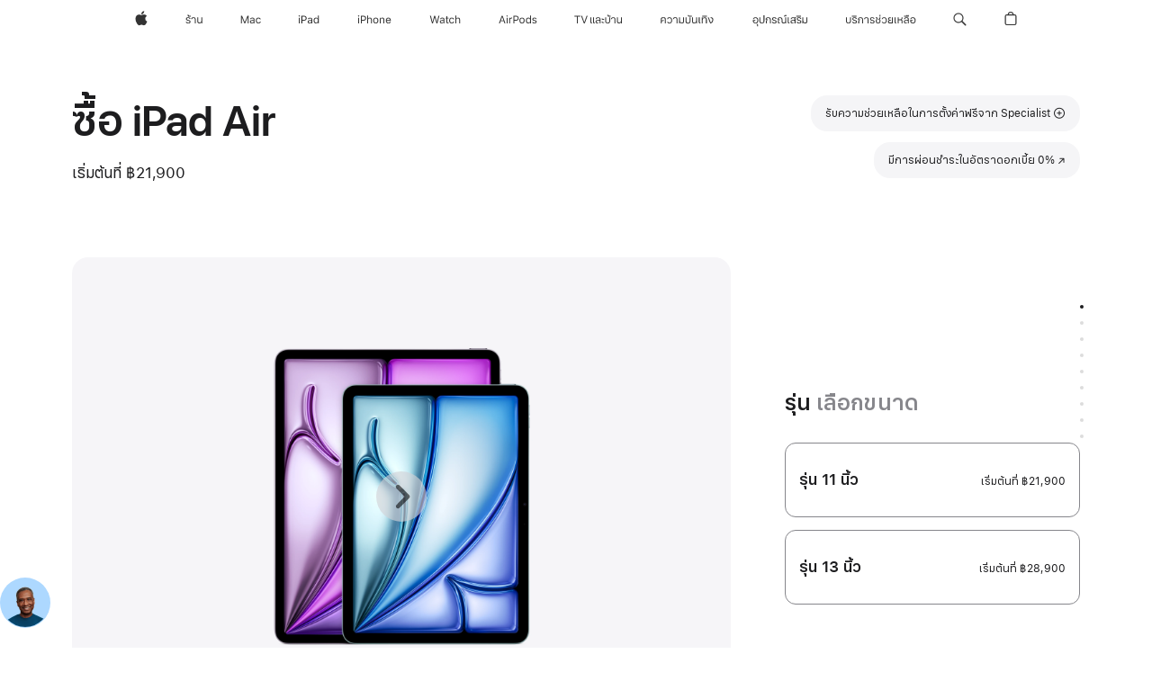

--- FILE ---
content_type: text/html;charset=utf-8
request_url: https://www.apple.com/th/shop/buy-ipad/ipad-air?step=select
body_size: 99834
content:
<!DOCTYPE html>
<html  class="th nojs seg-consumer apac th-th " lang="th-TH" >
<head>


            <link rel="preconnect" href="https://store.storeimages.cdn-apple.com/8756/store.apple.com" crossorigin="anonymous">
            <link rel="dns-prefetch" href="https://store.storeimages.cdn-apple.com/8756/store.apple.com" crossorigin="anonymous">

            <link rel="preconnect" href="https://www.apple.com" crossorigin="anonymous">
            <link rel="dns-prefetch" href="https://www.apple.com" crossorigin="anonymous">

            <meta name="viewport" content="width=device-width, height=device-height, initial-scale=1" />
    <title>ผ่อน iPad Air - Apple (TH)</title>
    <meta charset="utf-8" />
    <meta http-equiv="X-UA-Compatible" content="IE=edge,chrome=1" />    
    <meta name="format-detection" content="telephone=no" />        
         <meta property="og:image" content="https://store.storeimages.cdn-apple.com/1/as-images.apple.com/is/ipad-air-model-unselect-gallery-1-202405?wid=1200&amp;hei=630&amp;fmt=jpeg&amp;qlt=95&amp;.v=1739381939396" />
        <meta name="twitter:site" content="@apple" />
        <meta name="twitter:card" content="summary_large_image" />
        <meta property="og:site_name" content="Apple (TH)" />
        <meta property="og:title" content="ผ่อน iPad Air" />
        <meta property="og:locale" content="th_TH" />
        <meta property="og:description" content="iPad Air รุ่นใหม่ มีให้เลือกสองขนาด และมาพร้อมประสิทธิภาพอันน่าทึ่งจากชิป M3 ซื้อได้แล้ววันนี้ที่ apple.com" />
        <meta name="robots" content="max-image-preview:large" />
        <meta property="og:url" content="https://www.apple.com/th/shop/buy-ipad/ipad-air" />
        <meta property="og:type" content="product" />
    <meta name="description" content="iPad Air รุ่นใหม่ มีให้เลือกสองขนาด และมาพร้อมประสิทธิภาพอันน่าทึ่งจากชิป M3 ซื้อได้แล้ววันนี้ที่ apple.com" />
        
      
      
      <link rel="canonical" href="https://www.apple.com/th/shop/buy-ipad/ipad-air" />
          <script  crossorigin="anonymous"> document.cookie = "as_sfa=Mnx0aHx0aHx8dGhfVEh8Y29uc3VtZXJ8aW50ZXJuZXR8MHwwfDE; path=/; domain=apple.com; expires=Tue, 14-Jul-2026 07:07:09 GMT; Secure;"; </script>
			<script type="application/ld+json">{"@context":"https://schema.org","@type":"Product","name":"iPad Air รุ่น 13 นิ้ว (ชิป M3)","url":"https://www.apple.com/th/shop/buy-ipad/ipad-air","mainEntityOfPage":"https://www.apple.com/th/shop/buy-ipad/ipad-air","offers":[{"@type":"Offer","priceCurrency":"THB","price":45900.00,"sku":"MCJD4TH/A","shippingDetails":{"@type":"OfferShippingDetails","shippingRate":{"@type":"MonetaryAmount","value":0,"currency":"THB"}},"hasMerchantReturnPolicy":{"@type":"MerchantReturnPolicy","applicableCountry":"TH","returnPolicyCategory":"https://schema.org/MerchantReturnFiniteReturnWindow","merchantReturnDays":14,"returnMethod":"https://schema.org/ReturnByMail","returnFees":"https://schema.org/FreeReturn"}},{"@type":"Offer","priceCurrency":"THB","price":46900.00,"sku":"MCQ04TH/A","shippingDetails":{"@type":"OfferShippingDetails","shippingRate":{"@type":"MonetaryAmount","value":0,"currency":"THB"}},"hasMerchantReturnPolicy":{"@type":"MerchantReturnPolicy","applicableCountry":"TH","returnPolicyCategory":"https://schema.org/MerchantReturnFiniteReturnWindow","merchantReturnDays":14,"returnMethod":"https://schema.org/ReturnByMail","returnFees":"https://schema.org/FreeReturn"}},{"@type":"Offer","priceCurrency":"THB","price":32900.00,"sku":"MCNN4TH/A","shippingDetails":{"@type":"OfferShippingDetails","shippingRate":{"@type":"MonetaryAmount","value":0,"currency":"THB"}},"hasMerchantReturnPolicy":{"@type":"MerchantReturnPolicy","applicableCountry":"TH","returnPolicyCategory":"https://schema.org/MerchantReturnFiniteReturnWindow","merchantReturnDays":14,"returnMethod":"https://schema.org/ReturnByMail","returnFees":"https://schema.org/FreeReturn"}},{"@type":"Offer","priceCurrency":"THB","price":34900.00,"sku":"MCJ44TH/A","shippingDetails":{"@type":"OfferShippingDetails","shippingRate":{"@type":"MonetaryAmount","value":0,"currency":"THB"}},"hasMerchantReturnPolicy":{"@type":"MerchantReturnPolicy","applicableCountry":"TH","returnPolicyCategory":"https://schema.org/MerchantReturnFiniteReturnWindow","merchantReturnDays":14,"returnMethod":"https://schema.org/ReturnByMail","returnFees":"https://schema.org/FreeReturn"}},{"@type":"Offer","priceCurrency":"THB","price":52900.00,"sku":"MCJG4TH/A","shippingDetails":{"@type":"OfferShippingDetails","shippingRate":{"@type":"MonetaryAmount","value":0,"currency":"THB"}},"hasMerchantReturnPolicy":{"@type":"MerchantReturnPolicy","applicableCountry":"TH","returnPolicyCategory":"https://schema.org/MerchantReturnFiniteReturnWindow","merchantReturnDays":14,"returnMethod":"https://schema.org/ReturnByMail","returnFees":"https://schema.org/FreeReturn"}},{"@type":"Offer","priceCurrency":"THB","price":34900.00,"sku":"MCJ24TH/A","shippingDetails":{"@type":"OfferShippingDetails","shippingRate":{"@type":"MonetaryAmount","value":0,"currency":"THB"}},"hasMerchantReturnPolicy":{"@type":"MerchantReturnPolicy","applicableCountry":"TH","returnPolicyCategory":"https://schema.org/MerchantReturnFiniteReturnWindow","merchantReturnDays":14,"returnMethod":"https://schema.org/ReturnByMail","returnFees":"https://schema.org/FreeReturn"}},{"@type":"Offer","priceCurrency":"THB","price":28900.00,"sku":"MCNL4TH/A","shippingDetails":{"@type":"OfferShippingDetails","shippingRate":{"@type":"MonetaryAmount","value":0,"currency":"THB"}},"hasMerchantReturnPolicy":{"@type":"MerchantReturnPolicy","applicableCountry":"TH","returnPolicyCategory":"https://schema.org/MerchantReturnFiniteReturnWindow","merchantReturnDays":14,"returnMethod":"https://schema.org/ReturnByMail","returnFees":"https://schema.org/FreeReturn"}},{"@type":"Offer","priceCurrency":"THB","price":34900.00,"sku":"MCJ34TH/A","shippingDetails":{"@type":"OfferShippingDetails","shippingRate":{"@type":"MonetaryAmount","value":0,"currency":"THB"}},"hasMerchantReturnPolicy":{"@type":"MerchantReturnPolicy","applicableCountry":"TH","returnPolicyCategory":"https://schema.org/MerchantReturnFiniteReturnWindow","merchantReturnDays":14,"returnMethod":"https://schema.org/ReturnByMail","returnFees":"https://schema.org/FreeReturn"}},{"@type":"Offer","priceCurrency":"THB","price":52900.00,"sku":"MCJH4TH/A","shippingDetails":{"@type":"OfferShippingDetails","shippingRate":{"@type":"MonetaryAmount","value":0,"currency":"THB"}},"hasMerchantReturnPolicy":{"@type":"MerchantReturnPolicy","applicableCountry":"TH","returnPolicyCategory":"https://schema.org/MerchantReturnFiniteReturnWindow","merchantReturnDays":14,"returnMethod":"https://schema.org/ReturnByMail","returnFees":"https://schema.org/FreeReturn"}},{"@type":"Offer","priceCurrency":"THB","price":52900.00,"sku":"MCJE4TH/A","shippingDetails":{"@type":"OfferShippingDetails","shippingRate":{"@type":"MonetaryAmount","value":0,"currency":"THB"}},"hasMerchantReturnPolicy":{"@type":"MerchantReturnPolicy","applicableCountry":"TH","returnPolicyCategory":"https://schema.org/MerchantReturnFiniteReturnWindow","merchantReturnDays":14,"returnMethod":"https://schema.org/ReturnByMail","returnFees":"https://schema.org/FreeReturn"}},{"@type":"Offer","priceCurrency":"THB","price":39900.00,"sku":"MCNX4TH/A","shippingDetails":{"@type":"OfferShippingDetails","shippingRate":{"@type":"MonetaryAmount","value":0,"currency":"THB"}},"hasMerchantReturnPolicy":{"@type":"MerchantReturnPolicy","applicableCountry":"TH","returnPolicyCategory":"https://schema.org/MerchantReturnFiniteReturnWindow","merchantReturnDays":14,"returnMethod":"https://schema.org/ReturnByMail","returnFees":"https://schema.org/FreeReturn"}},{"@type":"Offer","priceCurrency":"THB","price":38900.00,"sku":"MCJ54TH/A","shippingDetails":{"@type":"OfferShippingDetails","shippingRate":{"@type":"MonetaryAmount","value":0,"currency":"THB"}},"hasMerchantReturnPolicy":{"@type":"MerchantReturnPolicy","applicableCountry":"TH","returnPolicyCategory":"https://schema.org/MerchantReturnFiniteReturnWindow","merchantReturnDays":14,"returnMethod":"https://schema.org/ReturnByMail","returnFees":"https://schema.org/FreeReturn"}},{"@type":"Offer","priceCurrency":"THB","price":45900.00,"sku":"MCJA4TH/A","shippingDetails":{"@type":"OfferShippingDetails","shippingRate":{"@type":"MonetaryAmount","value":0,"currency":"THB"}},"hasMerchantReturnPolicy":{"@type":"MerchantReturnPolicy","applicableCountry":"TH","returnPolicyCategory":"https://schema.org/MerchantReturnFiniteReturnWindow","merchantReturnDays":14,"returnMethod":"https://schema.org/ReturnByMail","returnFees":"https://schema.org/FreeReturn"}},{"@type":"Offer","priceCurrency":"THB","price":46900.00,"sku":"MCQ24TH/A","shippingDetails":{"@type":"OfferShippingDetails","shippingRate":{"@type":"MonetaryAmount","value":0,"currency":"THB"}},"hasMerchantReturnPolicy":{"@type":"MerchantReturnPolicy","applicableCountry":"TH","returnPolicyCategory":"https://schema.org/MerchantReturnFiniteReturnWindow","merchantReturnDays":14,"returnMethod":"https://schema.org/ReturnByMail","returnFees":"https://schema.org/FreeReturn"}},{"@type":"Offer","priceCurrency":"THB","price":39900.00,"sku":"MCNT4TH/A","shippingDetails":{"@type":"OfferShippingDetails","shippingRate":{"@type":"MonetaryAmount","value":0,"currency":"THB"}},"hasMerchantReturnPolicy":{"@type":"MerchantReturnPolicy","applicableCountry":"TH","returnPolicyCategory":"https://schema.org/MerchantReturnFiniteReturnWindow","merchantReturnDays":14,"returnMethod":"https://schema.org/ReturnByMail","returnFees":"https://schema.org/FreeReturn"}},{"@type":"Offer","priceCurrency":"THB","price":39900.00,"sku":"MCNY4TH/A","shippingDetails":{"@type":"OfferShippingDetails","shippingRate":{"@type":"MonetaryAmount","value":0,"currency":"THB"}},"hasMerchantReturnPolicy":{"@type":"MerchantReturnPolicy","applicableCountry":"TH","returnPolicyCategory":"https://schema.org/MerchantReturnFiniteReturnWindow","merchantReturnDays":14,"returnMethod":"https://schema.org/ReturnByMail","returnFees":"https://schema.org/FreeReturn"}},{"@type":"Offer","priceCurrency":"THB","price":46900.00,"sku":"MCQ34TH/A","shippingDetails":{"@type":"OfferShippingDetails","shippingRate":{"@type":"MonetaryAmount","value":0,"currency":"THB"}},"hasMerchantReturnPolicy":{"@type":"MerchantReturnPolicy","applicableCountry":"TH","returnPolicyCategory":"https://schema.org/MerchantReturnFiniteReturnWindow","merchantReturnDays":14,"returnMethod":"https://schema.org/ReturnByMail","returnFees":"https://schema.org/FreeReturn"}},{"@type":"Offer","priceCurrency":"THB","price":45900.00,"sku":"MCJC4TH/A","shippingDetails":{"@type":"OfferShippingDetails","shippingRate":{"@type":"MonetaryAmount","value":0,"currency":"THB"}},"hasMerchantReturnPolicy":{"@type":"MerchantReturnPolicy","applicableCountry":"TH","returnPolicyCategory":"https://schema.org/MerchantReturnFiniteReturnWindow","merchantReturnDays":14,"returnMethod":"https://schema.org/ReturnByMail","returnFees":"https://schema.org/FreeReturn"}},{"@type":"Offer","priceCurrency":"THB","price":28900.00,"sku":"MCNH4TH/A","shippingDetails":{"@type":"OfferShippingDetails","shippingRate":{"@type":"MonetaryAmount","value":0,"currency":"THB"}},"hasMerchantReturnPolicy":{"@type":"MerchantReturnPolicy","applicableCountry":"TH","returnPolicyCategory":"https://schema.org/MerchantReturnFiniteReturnWindow","merchantReturnDays":14,"returnMethod":"https://schema.org/ReturnByMail","returnFees":"https://schema.org/FreeReturn"}},{"@type":"Offer","priceCurrency":"THB","price":38900.00,"sku":"MCJ84TH/A","shippingDetails":{"@type":"OfferShippingDetails","shippingRate":{"@type":"MonetaryAmount","value":0,"currency":"THB"}},"hasMerchantReturnPolicy":{"@type":"MerchantReturnPolicy","applicableCountry":"TH","returnPolicyCategory":"https://schema.org/MerchantReturnFiniteReturnWindow","merchantReturnDays":14,"returnMethod":"https://schema.org/ReturnByMail","returnFees":"https://schema.org/FreeReturn"}},{"@type":"Offer","priceCurrency":"THB","price":28900.00,"sku":"MCNK4TH/A","shippingDetails":{"@type":"OfferShippingDetails","shippingRate":{"@type":"MonetaryAmount","value":0,"currency":"THB"}},"hasMerchantReturnPolicy":{"@type":"MerchantReturnPolicy","applicableCountry":"TH","returnPolicyCategory":"https://schema.org/MerchantReturnFiniteReturnWindow","merchantReturnDays":14,"returnMethod":"https://schema.org/ReturnByMail","returnFees":"https://schema.org/FreeReturn"}},{"@type":"Offer","priceCurrency":"THB","price":52900.00,"sku":"MCJF4TH/A","shippingDetails":{"@type":"OfferShippingDetails","shippingRate":{"@type":"MonetaryAmount","value":0,"currency":"THB"}},"hasMerchantReturnPolicy":{"@type":"MerchantReturnPolicy","applicableCountry":"TH","returnPolicyCategory":"https://schema.org/MerchantReturnFiniteReturnWindow","merchantReturnDays":14,"returnMethod":"https://schema.org/ReturnByMail","returnFees":"https://schema.org/FreeReturn"}},{"@type":"Offer","priceCurrency":"THB","price":28900.00,"sku":"MCNJ4TH/A","shippingDetails":{"@type":"OfferShippingDetails","shippingRate":{"@type":"MonetaryAmount","value":0,"currency":"THB"}},"hasMerchantReturnPolicy":{"@type":"MerchantReturnPolicy","applicableCountry":"TH","returnPolicyCategory":"https://schema.org/MerchantReturnFiniteReturnWindow","merchantReturnDays":14,"returnMethod":"https://schema.org/ReturnByMail","returnFees":"https://schema.org/FreeReturn"}},{"@type":"Offer","priceCurrency":"THB","price":32900.00,"sku":"MCNR4TH/A","shippingDetails":{"@type":"OfferShippingDetails","shippingRate":{"@type":"MonetaryAmount","value":0,"currency":"THB"}},"hasMerchantReturnPolicy":{"@type":"MerchantReturnPolicy","applicableCountry":"TH","returnPolicyCategory":"https://schema.org/MerchantReturnFiniteReturnWindow","merchantReturnDays":14,"returnMethod":"https://schema.org/ReturnByMail","returnFees":"https://schema.org/FreeReturn"}},{"@type":"Offer","priceCurrency":"THB","price":46900.00,"sku":"MCQ14TH/A","shippingDetails":{"@type":"OfferShippingDetails","shippingRate":{"@type":"MonetaryAmount","value":0,"currency":"THB"}},"hasMerchantReturnPolicy":{"@type":"MerchantReturnPolicy","applicableCountry":"TH","returnPolicyCategory":"https://schema.org/MerchantReturnFiniteReturnWindow","merchantReturnDays":14,"returnMethod":"https://schema.org/ReturnByMail","returnFees":"https://schema.org/FreeReturn"}},{"@type":"Offer","priceCurrency":"THB","price":38900.00,"sku":"MCJ74TH/A","shippingDetails":{"@type":"OfferShippingDetails","shippingRate":{"@type":"MonetaryAmount","value":0,"currency":"THB"}},"hasMerchantReturnPolicy":{"@type":"MerchantReturnPolicy","applicableCountry":"TH","returnPolicyCategory":"https://schema.org/MerchantReturnFiniteReturnWindow","merchantReturnDays":14,"returnMethod":"https://schema.org/ReturnByMail","returnFees":"https://schema.org/FreeReturn"}},{"@type":"Offer","priceCurrency":"THB","price":34900.00,"sku":"MCJ14TH/A","shippingDetails":{"@type":"OfferShippingDetails","shippingRate":{"@type":"MonetaryAmount","value":0,"currency":"THB"}},"hasMerchantReturnPolicy":{"@type":"MerchantReturnPolicy","applicableCountry":"TH","returnPolicyCategory":"https://schema.org/MerchantReturnFiniteReturnWindow","merchantReturnDays":14,"returnMethod":"https://schema.org/ReturnByMail","returnFees":"https://schema.org/FreeReturn"}},{"@type":"Offer","priceCurrency":"THB","price":45900.00,"sku":"MCJ94TH/A","shippingDetails":{"@type":"OfferShippingDetails","shippingRate":{"@type":"MonetaryAmount","value":0,"currency":"THB"}},"hasMerchantReturnPolicy":{"@type":"MerchantReturnPolicy","applicableCountry":"TH","returnPolicyCategory":"https://schema.org/MerchantReturnFiniteReturnWindow","merchantReturnDays":14,"returnMethod":"https://schema.org/ReturnByMail","returnFees":"https://schema.org/FreeReturn"}},{"@type":"Offer","priceCurrency":"THB","price":32900.00,"sku":"MCNQ4TH/A","shippingDetails":{"@type":"OfferShippingDetails","shippingRate":{"@type":"MonetaryAmount","value":0,"currency":"THB"}},"hasMerchantReturnPolicy":{"@type":"MerchantReturnPolicy","applicableCountry":"TH","returnPolicyCategory":"https://schema.org/MerchantReturnFiniteReturnWindow","merchantReturnDays":14,"returnMethod":"https://schema.org/ReturnByMail","returnFees":"https://schema.org/FreeReturn"}},{"@type":"Offer","priceCurrency":"THB","price":32900.00,"sku":"MCNP4TH/A","shippingDetails":{"@type":"OfferShippingDetails","shippingRate":{"@type":"MonetaryAmount","value":0,"currency":"THB"}},"hasMerchantReturnPolicy":{"@type":"MerchantReturnPolicy","applicableCountry":"TH","returnPolicyCategory":"https://schema.org/MerchantReturnFiniteReturnWindow","merchantReturnDays":14,"returnMethod":"https://schema.org/ReturnByMail","returnFees":"https://schema.org/FreeReturn"}},{"@type":"Offer","priceCurrency":"THB","price":39900.00,"sku":"MCNW4TH/A","shippingDetails":{"@type":"OfferShippingDetails","shippingRate":{"@type":"MonetaryAmount","value":0,"currency":"THB"}},"hasMerchantReturnPolicy":{"@type":"MerchantReturnPolicy","applicableCountry":"TH","returnPolicyCategory":"https://schema.org/MerchantReturnFiniteReturnWindow","merchantReturnDays":14,"returnMethod":"https://schema.org/ReturnByMail","returnFees":"https://schema.org/FreeReturn"}},{"@type":"Offer","priceCurrency":"THB","price":38900.00,"sku":"MCJ64TH/A","shippingDetails":{"@type":"OfferShippingDetails","shippingRate":{"@type":"MonetaryAmount","value":0,"currency":"THB"}},"hasMerchantReturnPolicy":{"@type":"MerchantReturnPolicy","applicableCountry":"TH","returnPolicyCategory":"https://schema.org/MerchantReturnFiniteReturnWindow","merchantReturnDays":14,"returnMethod":"https://schema.org/ReturnByMail","returnFees":"https://schema.org/FreeReturn"}}],"image":"https://store.storeimages.cdn-apple.com/1/as-images.apple.com/is/ipad-air-model-unselect-gallery-1-202405?wid=5120&hei=2880&fmt=jpeg&qlt=90&.v=1739381939396","description":"เป็นเจ้าของ iPad Air รุ่น 11 นิ้ว หรือ 13 นิ้วใหม่ ที่มาพร้อมชิป M3 มีให้เลือกใน 4 สีสันสุดโดดเด่น พร้อมบริการจัดส่งและคืนสินค้าฟรี ซื้อได้แล้ววันนี้ที่ apple.com"}</script>
			<script type="application/ld+json">{"@context":"https://schema.org","@type":"Product","name":"iPad Air รุ่น 11 นิ้ว (ชิป M3)","url":"https://www.apple.com/th/shop/buy-ipad/ipad-air","mainEntityOfPage":"https://www.apple.com/th/shop/buy-ipad/ipad-air","offers":[{"@type":"Offer","priceCurrency":"THB","price":32900.00,"sku":"MCA74TH/A","shippingDetails":{"@type":"OfferShippingDetails","shippingRate":{"@type":"MonetaryAmount","value":0,"currency":"THB"}},"hasMerchantReturnPolicy":{"@type":"MerchantReturnPolicy","applicableCountry":"TH","returnPolicyCategory":"https://schema.org/MerchantReturnFiniteReturnWindow","merchantReturnDays":14,"returnMethod":"https://schema.org/ReturnByMail","returnFees":"https://schema.org/FreeReturn"}},{"@type":"Offer","priceCurrency":"THB","price":39900.00,"sku":"MCAH4TH/A","shippingDetails":{"@type":"OfferShippingDetails","shippingRate":{"@type":"MonetaryAmount","value":0,"currency":"THB"}},"hasMerchantReturnPolicy":{"@type":"MerchantReturnPolicy","applicableCountry":"TH","returnPolicyCategory":"https://schema.org/MerchantReturnFiniteReturnWindow","merchantReturnDays":14,"returnMethod":"https://schema.org/ReturnByMail","returnFees":"https://schema.org/FreeReturn"}},{"@type":"Offer","priceCurrency":"THB","price":25900.00,"sku":"MCA14TH/A","shippingDetails":{"@type":"OfferShippingDetails","shippingRate":{"@type":"MonetaryAmount","value":0,"currency":"THB"}},"hasMerchantReturnPolicy":{"@type":"MerchantReturnPolicy","applicableCountry":"TH","returnPolicyCategory":"https://schema.org/MerchantReturnFiniteReturnWindow","merchantReturnDays":14,"returnMethod":"https://schema.org/ReturnByMail","returnFees":"https://schema.org/FreeReturn"}},{"@type":"Offer","priceCurrency":"THB","price":27900.00,"sku":"MCFX4TH/A","shippingDetails":{"@type":"OfferShippingDetails","shippingRate":{"@type":"MonetaryAmount","value":0,"currency":"THB"}},"hasMerchantReturnPolicy":{"@type":"MerchantReturnPolicy","applicableCountry":"TH","returnPolicyCategory":"https://schema.org/MerchantReturnFiniteReturnWindow","merchantReturnDays":14,"returnMethod":"https://schema.org/ReturnByMail","returnFees":"https://schema.org/FreeReturn"}},{"@type":"Offer","priceCurrency":"THB","price":31900.00,"sku":"MCG34TH/A","shippingDetails":{"@type":"OfferShippingDetails","shippingRate":{"@type":"MonetaryAmount","value":0,"currency":"THB"}},"hasMerchantReturnPolicy":{"@type":"MerchantReturnPolicy","applicableCountry":"TH","returnPolicyCategory":"https://schema.org/MerchantReturnFiniteReturnWindow","merchantReturnDays":14,"returnMethod":"https://schema.org/ReturnByMail","returnFees":"https://schema.org/FreeReturn"}},{"@type":"Offer","priceCurrency":"THB","price":31900.00,"sku":"MCG24TH/A","shippingDetails":{"@type":"OfferShippingDetails","shippingRate":{"@type":"MonetaryAmount","value":0,"currency":"THB"}},"hasMerchantReturnPolicy":{"@type":"MerchantReturnPolicy","applicableCountry":"TH","returnPolicyCategory":"https://schema.org/MerchantReturnFiniteReturnWindow","merchantReturnDays":14,"returnMethod":"https://schema.org/ReturnByMail","returnFees":"https://schema.org/FreeReturn"}},{"@type":"Offer","priceCurrency":"THB","price":21900.00,"sku":"MC9X4TH/A","shippingDetails":{"@type":"OfferShippingDetails","shippingRate":{"@type":"MonetaryAmount","value":0,"currency":"THB"}},"hasMerchantReturnPolicy":{"@type":"MerchantReturnPolicy","applicableCountry":"TH","returnPolicyCategory":"https://schema.org/MerchantReturnFiniteReturnWindow","merchantReturnDays":14,"returnMethod":"https://schema.org/ReturnByMail","returnFees":"https://schema.org/FreeReturn"}},{"@type":"Offer","priceCurrency":"THB","price":45900.00,"sku":"MCGC4TH/A","shippingDetails":{"@type":"OfferShippingDetails","shippingRate":{"@type":"MonetaryAmount","value":0,"currency":"THB"}},"hasMerchantReturnPolicy":{"@type":"MerchantReturnPolicy","applicableCountry":"TH","returnPolicyCategory":"https://schema.org/MerchantReturnFiniteReturnWindow","merchantReturnDays":14,"returnMethod":"https://schema.org/ReturnByMail","returnFees":"https://schema.org/FreeReturn"}},{"@type":"Offer","priceCurrency":"THB","price":31900.00,"sku":"MCG14TH/A","shippingDetails":{"@type":"OfferShippingDetails","shippingRate":{"@type":"MonetaryAmount","value":0,"currency":"THB"}},"hasMerchantReturnPolicy":{"@type":"MerchantReturnPolicy","applicableCountry":"TH","returnPolicyCategory":"https://schema.org/MerchantReturnFiniteReturnWindow","merchantReturnDays":14,"returnMethod":"https://schema.org/ReturnByMail","returnFees":"https://schema.org/FreeReturn"}},{"@type":"Offer","priceCurrency":"THB","price":45900.00,"sku":"MCG94TH/A","shippingDetails":{"@type":"OfferShippingDetails","shippingRate":{"@type":"MonetaryAmount","value":0,"currency":"THB"}},"hasMerchantReturnPolicy":{"@type":"MerchantReturnPolicy","applicableCountry":"TH","returnPolicyCategory":"https://schema.org/MerchantReturnFiniteReturnWindow","merchantReturnDays":14,"returnMethod":"https://schema.org/ReturnByMail","returnFees":"https://schema.org/FreeReturn"}},{"@type":"Offer","priceCurrency":"THB","price":25900.00,"sku":"MCA44TH/A","shippingDetails":{"@type":"OfferShippingDetails","shippingRate":{"@type":"MonetaryAmount","value":0,"currency":"THB"}},"hasMerchantReturnPolicy":{"@type":"MerchantReturnPolicy","applicableCountry":"TH","returnPolicyCategory":"https://schema.org/MerchantReturnFiniteReturnWindow","merchantReturnDays":14,"returnMethod":"https://schema.org/ReturnByMail","returnFees":"https://schema.org/FreeReturn"}},{"@type":"Offer","priceCurrency":"THB","price":25900.00,"sku":"MCA64TH/A","shippingDetails":{"@type":"OfferShippingDetails","shippingRate":{"@type":"MonetaryAmount","value":0,"currency":"THB"}},"hasMerchantReturnPolicy":{"@type":"MerchantReturnPolicy","applicableCountry":"TH","returnPolicyCategory":"https://schema.org/MerchantReturnFiniteReturnWindow","merchantReturnDays":14,"returnMethod":"https://schema.org/ReturnByMail","returnFees":"https://schema.org/FreeReturn"}},{"@type":"Offer","priceCurrency":"THB","price":27900.00,"sku":"MCFY4TH/A","shippingDetails":{"@type":"OfferShippingDetails","shippingRate":{"@type":"MonetaryAmount","value":0,"currency":"THB"}},"hasMerchantReturnPolicy":{"@type":"MerchantReturnPolicy","applicableCountry":"TH","returnPolicyCategory":"https://schema.org/MerchantReturnFiniteReturnWindow","merchantReturnDays":14,"returnMethod":"https://schema.org/ReturnByMail","returnFees":"https://schema.org/FreeReturn"}},{"@type":"Offer","priceCurrency":"THB","price":38900.00,"sku":"MCG44TH/A","shippingDetails":{"@type":"OfferShippingDetails","shippingRate":{"@type":"MonetaryAmount","value":0,"currency":"THB"}},"hasMerchantReturnPolicy":{"@type":"MerchantReturnPolicy","applicableCountry":"TH","returnPolicyCategory":"https://schema.org/MerchantReturnFiniteReturnWindow","merchantReturnDays":14,"returnMethod":"https://schema.org/ReturnByMail","returnFees":"https://schema.org/FreeReturn"}},{"@type":"Offer","priceCurrency":"THB","price":32900.00,"sku":"MCAE4TH/A","shippingDetails":{"@type":"OfferShippingDetails","shippingRate":{"@type":"MonetaryAmount","value":0,"currency":"THB"}},"hasMerchantReturnPolicy":{"@type":"MerchantReturnPolicy","applicableCountry":"TH","returnPolicyCategory":"https://schema.org/MerchantReturnFiniteReturnWindow","merchantReturnDays":14,"returnMethod":"https://schema.org/ReturnByMail","returnFees":"https://schema.org/FreeReturn"}},{"@type":"Offer","priceCurrency":"THB","price":32900.00,"sku":"MCA94TH/A","shippingDetails":{"@type":"OfferShippingDetails","shippingRate":{"@type":"MonetaryAmount","value":0,"currency":"THB"}},"hasMerchantReturnPolicy":{"@type":"MerchantReturnPolicy","applicableCountry":"TH","returnPolicyCategory":"https://schema.org/MerchantReturnFiniteReturnWindow","merchantReturnDays":14,"returnMethod":"https://schema.org/ReturnByMail","returnFees":"https://schema.org/FreeReturn"}},{"@type":"Offer","priceCurrency":"THB","price":39900.00,"sku":"MCAQ4TH/A","shippingDetails":{"@type":"OfferShippingDetails","shippingRate":{"@type":"MonetaryAmount","value":0,"currency":"THB"}},"hasMerchantReturnPolicy":{"@type":"MerchantReturnPolicy","applicableCountry":"TH","returnPolicyCategory":"https://schema.org/MerchantReturnFiniteReturnWindow","merchantReturnDays":14,"returnMethod":"https://schema.org/ReturnByMail","returnFees":"https://schema.org/FreeReturn"}},{"@type":"Offer","priceCurrency":"THB","price":45900.00,"sku":"MCGA4TH/A","shippingDetails":{"@type":"OfferShippingDetails","shippingRate":{"@type":"MonetaryAmount","value":0,"currency":"THB"}},"hasMerchantReturnPolicy":{"@type":"MerchantReturnPolicy","applicableCountry":"TH","returnPolicyCategory":"https://schema.org/MerchantReturnFiniteReturnWindow","merchantReturnDays":14,"returnMethod":"https://schema.org/ReturnByMail","returnFees":"https://schema.org/FreeReturn"}},{"@type":"Offer","priceCurrency":"THB","price":38900.00,"sku":"MCG74TH/A","shippingDetails":{"@type":"OfferShippingDetails","shippingRate":{"@type":"MonetaryAmount","value":0,"currency":"THB"}},"hasMerchantReturnPolicy":{"@type":"MerchantReturnPolicy","applicableCountry":"TH","returnPolicyCategory":"https://schema.org/MerchantReturnFiniteReturnWindow","merchantReturnDays":14,"returnMethod":"https://schema.org/ReturnByMail","returnFees":"https://schema.org/FreeReturn"}},{"@type":"Offer","priceCurrency":"THB","price":21900.00,"sku":"MC9Y4TH/A","shippingDetails":{"@type":"OfferShippingDetails","shippingRate":{"@type":"MonetaryAmount","value":0,"currency":"THB"}},"hasMerchantReturnPolicy":{"@type":"MerchantReturnPolicy","applicableCountry":"TH","returnPolicyCategory":"https://schema.org/MerchantReturnFiniteReturnWindow","merchantReturnDays":14,"returnMethod":"https://schema.org/ReturnByMail","returnFees":"https://schema.org/FreeReturn"}},{"@type":"Offer","priceCurrency":"THB","price":25900.00,"sku":"MCA34TH/A","shippingDetails":{"@type":"OfferShippingDetails","shippingRate":{"@type":"MonetaryAmount","value":0,"currency":"THB"}},"hasMerchantReturnPolicy":{"@type":"MerchantReturnPolicy","applicableCountry":"TH","returnPolicyCategory":"https://schema.org/MerchantReturnFiniteReturnWindow","merchantReturnDays":14,"returnMethod":"https://schema.org/ReturnByMail","returnFees":"https://schema.org/FreeReturn"}},{"@type":"Offer","priceCurrency":"THB","price":38900.00,"sku":"MCG64TH/A","shippingDetails":{"@type":"OfferShippingDetails","shippingRate":{"@type":"MonetaryAmount","value":0,"currency":"THB"}},"hasMerchantReturnPolicy":{"@type":"MerchantReturnPolicy","applicableCountry":"TH","returnPolicyCategory":"https://schema.org/MerchantReturnFiniteReturnWindow","merchantReturnDays":14,"returnMethod":"https://schema.org/ReturnByMail","returnFees":"https://schema.org/FreeReturn"}},{"@type":"Offer","priceCurrency":"THB","price":38900.00,"sku":"MCG54TH/A","shippingDetails":{"@type":"OfferShippingDetails","shippingRate":{"@type":"MonetaryAmount","value":0,"currency":"THB"}},"hasMerchantReturnPolicy":{"@type":"MerchantReturnPolicy","applicableCountry":"TH","returnPolicyCategory":"https://schema.org/MerchantReturnFiniteReturnWindow","merchantReturnDays":14,"returnMethod":"https://schema.org/ReturnByMail","returnFees":"https://schema.org/FreeReturn"}},{"@type":"Offer","priceCurrency":"THB","price":39900.00,"sku":"MCAJ4TH/A","shippingDetails":{"@type":"OfferShippingDetails","shippingRate":{"@type":"MonetaryAmount","value":0,"currency":"THB"}},"hasMerchantReturnPolicy":{"@type":"MerchantReturnPolicy","applicableCountry":"TH","returnPolicyCategory":"https://schema.org/MerchantReturnFiniteReturnWindow","merchantReturnDays":14,"returnMethod":"https://schema.org/ReturnByMail","returnFees":"https://schema.org/FreeReturn"}},{"@type":"Offer","priceCurrency":"THB","price":27900.00,"sku":"MCFW4TH/A","shippingDetails":{"@type":"OfferShippingDetails","shippingRate":{"@type":"MonetaryAmount","value":0,"currency":"THB"}},"hasMerchantReturnPolicy":{"@type":"MerchantReturnPolicy","applicableCountry":"TH","returnPolicyCategory":"https://schema.org/MerchantReturnFiniteReturnWindow","merchantReturnDays":14,"returnMethod":"https://schema.org/ReturnByMail","returnFees":"https://schema.org/FreeReturn"}},{"@type":"Offer","priceCurrency":"THB","price":21900.00,"sku":"MCA04TH/A","shippingDetails":{"@type":"OfferShippingDetails","shippingRate":{"@type":"MonetaryAmount","value":0,"currency":"THB"}},"hasMerchantReturnPolicy":{"@type":"MerchantReturnPolicy","applicableCountry":"TH","returnPolicyCategory":"https://schema.org/MerchantReturnFiniteReturnWindow","merchantReturnDays":14,"returnMethod":"https://schema.org/ReturnByMail","returnFees":"https://schema.org/FreeReturn"}},{"@type":"Offer","priceCurrency":"THB","price":21900.00,"sku":"MC9W4TH/A","shippingDetails":{"@type":"OfferShippingDetails","shippingRate":{"@type":"MonetaryAmount","value":0,"currency":"THB"}},"hasMerchantReturnPolicy":{"@type":"MerchantReturnPolicy","applicableCountry":"TH","returnPolicyCategory":"https://schema.org/MerchantReturnFiniteReturnWindow","merchantReturnDays":14,"returnMethod":"https://schema.org/ReturnByMail","returnFees":"https://schema.org/FreeReturn"}},{"@type":"Offer","priceCurrency":"THB","price":39900.00,"sku":"MCAU4TH/A","shippingDetails":{"@type":"OfferShippingDetails","shippingRate":{"@type":"MonetaryAmount","value":0,"currency":"THB"}},"hasMerchantReturnPolicy":{"@type":"MerchantReturnPolicy","applicableCountry":"TH","returnPolicyCategory":"https://schema.org/MerchantReturnFiniteReturnWindow","merchantReturnDays":14,"returnMethod":"https://schema.org/ReturnByMail","returnFees":"https://schema.org/FreeReturn"}},{"@type":"Offer","priceCurrency":"THB","price":27900.00,"sku":"MCFV4TH/A","shippingDetails":{"@type":"OfferShippingDetails","shippingRate":{"@type":"MonetaryAmount","value":0,"currency":"THB"}},"hasMerchantReturnPolicy":{"@type":"MerchantReturnPolicy","applicableCountry":"TH","returnPolicyCategory":"https://schema.org/MerchantReturnFiniteReturnWindow","merchantReturnDays":14,"returnMethod":"https://schema.org/ReturnByMail","returnFees":"https://schema.org/FreeReturn"}},{"@type":"Offer","priceCurrency":"THB","price":31900.00,"sku":"MCG04TH/A","shippingDetails":{"@type":"OfferShippingDetails","shippingRate":{"@type":"MonetaryAmount","value":0,"currency":"THB"}},"hasMerchantReturnPolicy":{"@type":"MerchantReturnPolicy","applicableCountry":"TH","returnPolicyCategory":"https://schema.org/MerchantReturnFiniteReturnWindow","merchantReturnDays":14,"returnMethod":"https://schema.org/ReturnByMail","returnFees":"https://schema.org/FreeReturn"}},{"@type":"Offer","priceCurrency":"THB","price":32900.00,"sku":"MCAA4TH/A","shippingDetails":{"@type":"OfferShippingDetails","shippingRate":{"@type":"MonetaryAmount","value":0,"currency":"THB"}},"hasMerchantReturnPolicy":{"@type":"MerchantReturnPolicy","applicableCountry":"TH","returnPolicyCategory":"https://schema.org/MerchantReturnFiniteReturnWindow","merchantReturnDays":14,"returnMethod":"https://schema.org/ReturnByMail","returnFees":"https://schema.org/FreeReturn"}},{"@type":"Offer","priceCurrency":"THB","price":45900.00,"sku":"MCG84TH/A","shippingDetails":{"@type":"OfferShippingDetails","shippingRate":{"@type":"MonetaryAmount","value":0,"currency":"THB"}},"hasMerchantReturnPolicy":{"@type":"MerchantReturnPolicy","applicableCountry":"TH","returnPolicyCategory":"https://schema.org/MerchantReturnFiniteReturnWindow","merchantReturnDays":14,"returnMethod":"https://schema.org/ReturnByMail","returnFees":"https://schema.org/FreeReturn"}}],"image":"https://store.storeimages.cdn-apple.com/1/as-images.apple.com/is/ipad-air-model-unselect-gallery-1-202405?wid=5120&hei=2880&fmt=jpeg&qlt=90&.v=1739381939396","description":"เป็นเจ้าของ iPad Air รุ่น 11 นิ้ว หรือ 13 นิ้วใหม่ ที่มาพร้อมชิป M3 มีให้เลือกใน 4 สีสันสุดโดดเด่น พร้อมบริการจัดส่งและคืนสินค้าฟรี ซื้อได้แล้ววันนี้ที่ apple.com"}</script>
			<script type="application/ld+json">{"@context":"https://schema.org","@type":"BreadcrumbList","itemListElement":[{"@type":"ListItem","position":"1","item":{"@id":"https://www.apple.com/th/ipad","url":"https://www.apple.com/th/ipad","name":"iPad"}},{"@type":"ListItem","position":"2","item":{"@id":"https://www.apple.com/th/ipad-air","url":"https://www.apple.com/th/ipad-air","name":"iPad Air"}},{"@type":"ListItem","position":"3","name":"ซื้อ iPad Air"}]}</script>
		<script type="application/ld+json">{"@context":"https://schema.org","@type":"FAQPage","mainEntity":[{"@type":"Question","name":"Apple Pencil รุ่นไหนสามารถใช้งานกับ iPad รุ่นนี้ได้","acceptedAnswer":{"@type":"Answer","text":"ทั้ง Apple Pencil Pro และ Apple Pencil (USB-C) สามารถใช้งานร่วมกับ iPad Air รุ่นนี้ได้\nApple Pencil Pro สามารถจับคู่ได้แบบไร้สาย และยึดติดกับตัวเครื่องด้วยแม่เหล็กเพื่อชาร์จและจัดเก็บได้\nApple Pencil (USB-C) สามารถจับคู่ผ่านสายชาร์จ USB-C และยึดติดกับตัวเครื่องด้วยแม่เหล็กเพื่อจัดเก็บได้"}},{"@type":"Question","name":"คีย์บอร์ดรุ่นไหนสามารถใช้งานกับ iPad รุ่นนี้ได้","acceptedAnswer":{"@type":"Answer","text":"Magic Keyboard สำหรับ iPad Air สามารถใช้งานร่วมกับ iPad รุ่นนี้ได้ ทั้งยังมีคีย์บอร์ดจากบริษัทอื่นให้เลือกใช้งานอีกด้วย"}},{"@type":"Question","name":"iPad รุ่นนี้ใช้ซิมประเภทไหน","acceptedAnswer":{"@type":"Answer","text":"iPad Air มาพร้อมเทคโนโลยี eSIM ที่ช่วยให้คุณสามารถเปิดใช้งานแผนบริการข้อมูลเซลลูลาร์ได้ทั้งสะดวก รวดเร็ว และปลอดภัย โดยมีหลายวิธีในการเปิดใช้งาน eSIM บน iPad ของคุณ ไม่ว่าจะถ่ายโอนข้อมูลไปยัง iPad อีกเครื่อง, เข้าร่วมแผนบริการข้อมูลเซลลูลาร์สำหรับ iPhone ที่มีอยู่, เพิ่มแผนใหม่ในการตั้งค่า, สแกนรหัส QR หรือใช้แอปของผู้ให้บริการเครือข่ายโทรศัพท์** และเมื่อมี eSIM คุณก็สามารถเลือกแผนบริการข้อมูลเซลลูลาร์จากผู้ให้บริการที่เราคัดสรรมาแล้วมากกว่า 190 ประเทศและภูมิภาคต่างๆ ทั่วโลก ดูเพิ่มเติม เกี่ยวกับการตั้งค่า eSIM ** ผู้ให้บริการเครือข่ายโทรศัพท์บางรายอาจไม่รองรับ eSIM โปรดสอบถามรายละเอียดเพิ่มเติมจากผู้ให้บริการเครือข่ายโทรศัพท์ เทคโนโลยี eSIM ใช้งานได้กับ iPad Pro (ชิป M5), iPad Pro รุ่น 11 นิ้ว (รุ่นที่ 1 และใหม่กว่า), iPad Pro รุ่น 12.9 นิ้ว (รุ่นที่ 3 และใหม่กว่า), iPad Air (ชิป M2 และ M3), iPad (ชิป A16), iPad Air (รุ่นที่ 3 และใหม่กว่า), iPad (รุ่นที่ 7 และใหม่กว่า), iPad mini (ชิป A17 Pro) และ iPad mini (รุ่นที่ 5 และ 6)"}},{"@type":"Question","name":"Apple Trade In ทำงานอย่างไร","acceptedAnswer":{"@type":"Answer","text":"โปรแกรม Apple Trade In ให้คุณนำ iPad ที่มีคุณสมบัติเข้าเกณฑ์มาแลกเป็นเครดิตได้ง่ายๆ เพียงตอบคำถามไม่กี่ข้อเกี่ยวกับรุ่นและสภาพของเครื่อง แล้วเราจะแจ้งมูลค่าโดยประมาณของอุปกรณ์ที่จะแลกให้ทราบ** หรือหากไม่เข้าเกณฑ์การแลกเป็นเครดิต เราก็จะนำไปรีไซเคิลให้ฟรี\nหาก iPad ของคุณมีคุณสมบัติเข้าเกณฑ์และคุณยอมรับมูลค่าที่เสนอ เราจะส่งชุดแลกอุปกรณ์ไปให้ฟรีเพื่อให้คุณส่ง iPad เครื่องปัจจุบันมาภายในระยะเวลา 14 วัน และสำหรับ iPad เครื่องใหม่ เราจะส่งแยกไปต่างหาก (ไม่มีค่าใช้จ่ายเพิ่มเติม) เมื่อเราได้รับ iPad ของคุณแล้ว เราจะตรวจสอบและยืนยันสภาพของอุปกรณ์ หากสภาพตรงกับคำตอบที่ให้ไว้ คุณก็ไม่ต้องทำอะไรเพิ่มเติม แต่หากไม่ตรง เราจะแจ้งมูลค่าของอุปกรณ์ที่จะแลกใหม่ โดยคุณสามารถเลือกที่จะยอมรับหรือปฏิเสธมูลค่าที่เสนอให้ใหม่นี้ก็ได้ หลังจากนั้นเราจะติดต่อคุณเพื่อยืนยันว่ายังต้องการนำอุปกรณ์มาแลกหรือไม่\nโดยขั้นตอนการแลกอุปกรณ์อาจใช้เวลาดำเนินการสูงสุด 2-3 สัปดาห์\nนอกจากนี้คุณยังสามารถนำอุปกรณ์มาแลกที่ Apple Store ณ จุดซื้อได้ด้วย แต่มูลค่าการแลกในร้านอาจแตกต่างจากมูลค่าการแลกโดยประมาณที่คุณได้รับทางออนไลน์"}},{"@type":"Question","name":"AppleCare+ มาพร้อมกับอะไรบ้าง","acceptedAnswer":{"@type":"Answer","text":"iPad ใหม่ของคุณมาพร้อมความคุ้มครองการซ่อมฮาร์ดแวร์เป็นเวลา 1 ปี และบริการช่วยเหลือด้านเทคนิคโดยไม่คิดค่าใช้จ่ายเป็นเวลาสูงสุด 90 วัน AppleCare+ สำหรับ iPad, Apple Pencil และคีย์บอร์ดของ Apple สำหรับ iPad จะขยายระยะเวลาคุ้มครองเป็น 2 ปี นับจากวันที่คุณซื้อ AppleCare+ พร้อมข้อเสนอความคุ้มครองด้านความเสียหายจากอุบัติเหตุแบบไม่จำกัดจำนวนครั้ง โดยแต่ละครั้งมีค่าธรรมเนียมการให้บริการ ฿1,000 สำหรับการซ่อมหน้าจอ, ฿3,300 สำหรับความเสียหายอื่นๆ จากอุบัติเหตุที่เกิดกับ iPad Pro รุ่น 11 นิ้ว (ชิป M5), iPad Pro รุ่น 13 นิ้ว (ชิป M5), iPad Air รุ่น 11 นิ้ว (ชิป M3), iPad Air รุ่น 13 นิ้ว (ชิป M3) รวมถึง ฿1,600 สำหรับความเสียหายจากอุบัติเหตุสำหรับ iPad รุ่นอื่นๆ ทั้งหมด และ ฿1,000 สำหรับ Apple Pencil หรือคีย์บอร์ดของ Apple สำหรับ iPad        ดูเพิ่มเติมเกี่ยวกับ AppleCare+(เปิดในหน้าต่างใหม่)"}}]}</script>
		
	<script type="application/json" id="metrics">{"config":{"asMetrics":{"graffitiFeatures":["sectionEngagement","pageLoad"],"asMetricsFeatures":["sharedDataLayer"],"dataMule":"v1","storedEntryPointEnabled":false,"graffitiEnabled":true},"omniture":{"account":["applestoreww"],"trackingServer":"securemetrics.apple.com","internalDomains":["store.apple.com","secure.store.apple.com","secure1.store.apple.com","secure2.store.apple.com","epp.apple.com","secure1.epp.apple.com","storeint.apple.com","secure1.storeint.apple.com","www.apple.com"]},"global":{"cookieDomain":"apple.com"}},"data":{"node":"standard/home/shop_ipad/family/ipad_air/select","pageName":"AOS: home/shop_ipad/family/ipad_air/select","properties":{"isHomePage":false,"encryptedStoreId":"w77TUJAHDJYT2D27J","serverName":"c58000","characterSetForCountry":"UTF-8","currencyCode":"THB","computedChannel":"AOS: iPad","storeSegmentVariable":"AOS: TH-TH Consumer","storeFrontId":"800884","productsString":"ipad_air","eventType":"event55","computedCustomStoreName":"AOS: Thailand Consumer (Thai)","langAttribute":"th-th","evarDataNodesEnabled":true},"currency":"THB","area":"shop","category":"ipad_air","products":[{"sku":"MCAU4","partNumber":"MCAU4TH/A","price":{"fullPrice":39900.00},"category":"ipad","name":"11-inch iPad Air Wi-Fi 1TB - Purple"},{"sku":"MCA04","partNumber":"MCA04TH/A","price":{"fullPrice":21900.00},"category":"ipad","name":"11-inch iPad Air Wi-Fi 128GB - Purple"},{"sku":"MCA64","partNumber":"MCA64TH/A","price":{"fullPrice":25900.00},"category":"ipad","name":"11-inch iPad Air Wi-Fi 256GB - Purple"},{"sku":"MCAE4","partNumber":"MCAE4TH/A","price":{"fullPrice":32900.00},"category":"ipad","name":"11-inch iPad Air Wi-Fi 512GB - Purple"},{"sku":"MCAQ4","partNumber":"MCAQ4TH/A","price":{"fullPrice":39900.00},"category":"ipad","name":"11-inch iPad Air Wi-Fi 1TB - Starlight"},{"sku":"MC9Y4","partNumber":"MC9Y4TH/A","price":{"fullPrice":21900.00},"category":"ipad","name":"11-inch iPad Air Wi-Fi 128GB - Starlight"},{"sku":"MCA44","partNumber":"MCA44TH/A","price":{"fullPrice":25900.00},"category":"ipad","name":"11-inch iPad Air Wi-Fi 256GB - Starlight"},{"sku":"MCAA4","partNumber":"MCAA4TH/A","price":{"fullPrice":32900.00},"category":"ipad","name":"11-inch iPad Air Wi-Fi 512GB - Starlight"},{"sku":"MC9W4","partNumber":"MC9W4TH/A","price":{"fullPrice":21900.00},"category":"ipad","name":"11-inch iPad Air Wi-Fi 128GB - Space Gray"},{"sku":"MCA14","partNumber":"MCA14TH/A","price":{"fullPrice":25900.00},"category":"ipad","name":"11-inch iPad Air Wi-Fi 256GB - Space Gray"},{"sku":"MCA74","partNumber":"MCA74TH/A","price":{"fullPrice":32900.00},"category":"ipad","name":"11-inch iPad Air Wi-Fi 512GB - Space Gray"},{"sku":"MCAH4","partNumber":"MCAH4TH/A","price":{"fullPrice":39900.00},"category":"ipad","name":"11-inch iPad Air Wi-Fi 1TB - Space Gray"},{"sku":"MC9X4","partNumber":"MC9X4TH/A","price":{"fullPrice":21900.00},"category":"ipad","name":"11-inch iPad Air Wi-Fi 128GB - Blue"},{"sku":"MCA34","partNumber":"MCA34TH/A","price":{"fullPrice":25900.00},"category":"ipad","name":"11-inch iPad Air Wi-Fi 256GB - Blue"},{"sku":"MCA94","partNumber":"MCA94TH/A","price":{"fullPrice":32900.00},"category":"ipad","name":"11-inch iPad Air Wi-Fi 512GB - Blue"},{"sku":"MCAJ4","partNumber":"MCAJ4TH/A","price":{"fullPrice":39900.00},"category":"ipad","name":"11-inch iPad Air Wi-Fi 1TB - Blue"},{"sku":"MCG14","partNumber":"MCG14TH/A","price":{"fullPrice":31900.00},"category":"ipad","name":"11-inch iPad Air Wi-Fi + Cellular 256GB - Blue"},{"sku":"MCG54","partNumber":"MCG54TH/A","price":{"fullPrice":38900.00},"category":"ipad","name":"11-inch iPad Air Wi-Fi + Cellular 512GB - Blue"},{"sku":"MCG94","partNumber":"MCG94TH/A","price":{"fullPrice":45900.00},"category":"ipad","name":"11-inch iPad Air Wi-Fi + Cellular 1TB - Blue"},{"sku":"MCFW4","partNumber":"MCFW4TH/A","price":{"fullPrice":27900.00},"category":"ipad","name":"11-inch iPad Air Wi-Fi + Cellular 128GB - Blue"},{"sku":"MCG34","partNumber":"MCG34TH/A","price":{"fullPrice":31900.00},"category":"ipad","name":"11-inch iPad Air Wi-Fi + Cellular 256GB - Purple"},{"sku":"MCFY4","partNumber":"MCFY4TH/A","price":{"fullPrice":27900.00},"category":"ipad","name":"11-inch iPad Air Wi-Fi + Cellular 128GB - Purple"},{"sku":"MCG74","partNumber":"MCG74TH/A","price":{"fullPrice":38900.00},"category":"ipad","name":"11-inch iPad Air Wi-Fi + Cellular 512GB - Purple"},{"sku":"MCGC4","partNumber":"MCGC4TH/A","price":{"fullPrice":45900.00},"category":"ipad","name":"11-inch iPad Air Wi-Fi + Cellular 1TB - Purple"},{"sku":"MCG24","partNumber":"MCG24TH/A","price":{"fullPrice":31900.00},"category":"ipad","name":"11-inch iPad Air Wi-Fi + Cellular 256GB - Starlight"},{"sku":"MCG64","partNumber":"MCG64TH/A","price":{"fullPrice":38900.00},"category":"ipad","name":"11-inch iPad Air Wi-Fi + Cellular 512GB - Starlight"},{"sku":"MCFX4","partNumber":"MCFX4TH/A","price":{"fullPrice":27900.00},"category":"ipad","name":"11-inch iPad Air Wi-Fi + Cellular 128GB - Starlight"},{"sku":"MCGA4","partNumber":"MCGA4TH/A","price":{"fullPrice":45900.00},"category":"ipad","name":"11-inch iPad Air Wi-Fi + Cellular 1TB - Starlight"},{"sku":"MCG04","partNumber":"MCG04TH/A","price":{"fullPrice":31900.00},"category":"ipad","name":"11-inch iPad Air Wi-Fi + Cellular 256GB - Space Gray"},{"sku":"MCG44","partNumber":"MCG44TH/A","price":{"fullPrice":38900.00},"category":"ipad","name":"11-inch iPad Air Wi-Fi + Cellular 512GB - Space Gray"},{"sku":"MCFV4","partNumber":"MCFV4TH/A","price":{"fullPrice":27900.00},"category":"ipad","name":"11-inch iPad Air Wi-Fi + Cellular 128GB - Space Gray"},{"sku":"MCG84","partNumber":"MCG84TH/A","price":{"fullPrice":45900.00},"category":"ipad","name":"11-inch iPad Air Wi-Fi + Cellular 1TB - Space Gray"},{"sku":"MCNK4","partNumber":"MCNK4TH/A","price":{"fullPrice":28900.00},"category":"ipad","name":"13-inch iPad Air Wi-Fi 128GB - Starlight"},{"sku":"MCNQ4","partNumber":"MCNQ4TH/A","price":{"fullPrice":32900.00},"category":"ipad","name":"13-inch iPad Air Wi-Fi 256GB - Starlight"},{"sku":"MCNX4","partNumber":"MCNX4TH/A","price":{"fullPrice":39900.00},"category":"ipad","name":"13-inch iPad Air Wi-Fi 512GB - Starlight"},{"sku":"MCQ24","partNumber":"MCQ24TH/A","price":{"fullPrice":46900.00},"category":"ipad","name":"13-inch iPad Air Wi-Fi 1TB - Starlight"},{"sku":"MCNH4","partNumber":"MCNH4TH/A","price":{"fullPrice":28900.00},"category":"ipad","name":"13-inch iPad Air Wi-Fi 128GB - Space Gray"},{"sku":"MCNN4","partNumber":"MCNN4TH/A","price":{"fullPrice":32900.00},"category":"ipad","name":"13-inch iPad Air Wi-Fi 256GB - Space Gray"},{"sku":"MCNT4","partNumber":"MCNT4TH/A","price":{"fullPrice":39900.00},"category":"ipad","name":"13-inch iPad Air Wi-Fi 512GB - Space Gray"},{"sku":"MCQ04","partNumber":"MCQ04TH/A","price":{"fullPrice":46900.00},"category":"ipad","name":"13-inch iPad Air Wi-Fi 1TB - Space Gray"},{"sku":"MCNL4","partNumber":"MCNL4TH/A","price":{"fullPrice":28900.00},"category":"ipad","name":"13-inch iPad Air Wi-Fi 128GB - Purple"},{"sku":"MCNR4","partNumber":"MCNR4TH/A","price":{"fullPrice":32900.00},"category":"ipad","name":"13-inch iPad Air Wi-Fi 256GB - Purple"},{"sku":"MCNY4","partNumber":"MCNY4TH/A","price":{"fullPrice":39900.00},"category":"ipad","name":"13-inch iPad Air Wi-Fi 512GB - Purple"},{"sku":"MCQ34","partNumber":"MCQ34TH/A","price":{"fullPrice":46900.00},"category":"ipad","name":"13-inch iPad Air Wi-Fi 1TB - Purple"},{"sku":"MCNJ4","partNumber":"MCNJ4TH/A","price":{"fullPrice":28900.00},"category":"ipad","name":"13-inch iPad Air Wi-Fi 128GB - Blue"},{"sku":"MCNP4","partNumber":"MCNP4TH/A","price":{"fullPrice":32900.00},"category":"ipad","name":"13-inch iPad Air Wi-Fi 256GB - Blue"},{"sku":"MCNW4","partNumber":"MCNW4TH/A","price":{"fullPrice":39900.00},"category":"ipad","name":"13-inch iPad Air Wi-Fi 512GB - Blue"},{"sku":"MCQ14","partNumber":"MCQ14TH/A","price":{"fullPrice":46900.00},"category":"ipad","name":"13-inch iPad Air Wi-Fi 1TB - Blue"},{"sku":"MCJD4","partNumber":"MCJD4TH/A","price":{"fullPrice":45900.00},"category":"ipad","name":"13-inch iPad Air Wi-Fi + Cellular 512GB - Purple"},{"sku":"MCJH4","partNumber":"MCJH4TH/A","price":{"fullPrice":52900.00},"category":"ipad","name":"13-inch iPad Air Wi-Fi + Cellular 1TB - Purple"},{"sku":"MCJ44","partNumber":"MCJ44TH/A","price":{"fullPrice":34900.00},"category":"ipad","name":"13-inch iPad Air Wi-Fi + Cellular 128GB - Purple"},{"sku":"MCJ84","partNumber":"MCJ84TH/A","price":{"fullPrice":38900.00},"category":"ipad","name":"13-inch iPad Air Wi-Fi + Cellular 256GB - Purple"},{"sku":"MCJA4","partNumber":"MCJA4TH/A","price":{"fullPrice":45900.00},"category":"ipad","name":"13-inch iPad Air Wi-Fi + Cellular 512GB - Blue"},{"sku":"MCJF4","partNumber":"MCJF4TH/A","price":{"fullPrice":52900.00},"category":"ipad","name":"13-inch iPad Air Wi-Fi + Cellular 1TB - Blue"},{"sku":"MCJ24","partNumber":"MCJ24TH/A","price":{"fullPrice":34900.00},"category":"ipad","name":"13-inch iPad Air Wi-Fi + Cellular 128GB - Blue"},{"sku":"MCJ64","partNumber":"MCJ64TH/A","price":{"fullPrice":38900.00},"category":"ipad","name":"13-inch iPad Air Wi-Fi + Cellular 256GB - Blue"},{"sku":"MCJC4","partNumber":"MCJC4TH/A","price":{"fullPrice":45900.00},"category":"ipad","name":"13-inch iPad Air Wi-Fi + Cellular 512GB - Starlight"},{"sku":"MCJG4","partNumber":"MCJG4TH/A","price":{"fullPrice":52900.00},"category":"ipad","name":"13-inch iPad Air Wi-Fi + Cellular 1TB - Starlight"},{"sku":"MCJ34","partNumber":"MCJ34TH/A","price":{"fullPrice":34900.00},"category":"ipad","name":"13-inch iPad Air Wi-Fi + Cellular 128GB - Starlight"},{"sku":"MCJ74","partNumber":"MCJ74TH/A","price":{"fullPrice":38900.00},"category":"ipad","name":"13-inch iPad Air Wi-Fi + Cellular 256GB - Starlight"},{"sku":"MCJE4","partNumber":"MCJE4TH/A","price":{"fullPrice":52900.00},"category":"ipad","name":"13-inch iPad Air Wi-Fi + Cellular 1TB - Space Gray"},{"sku":"MCJ14","partNumber":"MCJ14TH/A","price":{"fullPrice":34900.00},"category":"ipad","name":"13-inch iPad Air Wi-Fi + Cellular 128GB - Space Gray"},{"sku":"MCJ54","partNumber":"MCJ54TH/A","price":{"fullPrice":38900.00},"category":"ipad","name":"13-inch iPad Air Wi-Fi + Cellular 256GB - Space Gray"},{"sku":"MCJ94","partNumber":"MCJ94TH/A","price":{"fullPrice":45900.00},"category":"ipad","name":"13-inch iPad Air Wi-Fi + Cellular 512GB - Space Gray"}],"sectionEngagement":[["#acc_pencil,#acc_pencil_first","pencil"],["[data-analytics-section=\"engraving\"]","engraving"],["[data-analytics-section=\"applecare\"]","applecare"],["[data-analytics-section=\"tradein\"]","tradein"],[".dd-compare","buyflow-compare"],["[data-analytics-section=\"dimensionCapacity\"]","dimensioncapacity"],[".dd-services","app-services"],["[data-analytics-section=\"paymentOptions\"]","paymentOptions"],["[data-analytics-section=\"dimensionColor\"]","dimensioncolor"],["[data-analytics-section=\"dimensionConnection\"]","dimensionconnection"],["[data-analytics-section=\"summary\"]","summary"],["[data-analytics-section=\"buyflow-faq\"]","buyflow-faq"]],"buyflow":{"step":"select","lineOfBusiness":"ipad","name":"ipad_air","dimensionOrder":[["dimensionScreensize","dimensionColor","dimensionCapacity","dimensionFinish","dimensionConnection"]],"selectionOrder":[["dimensionScreensize","dimensionColor","dimensionCapacity","dimensionFinish","dimensionConnection","engraving","accessories","tradeIn","payment","appleCare"]]}}}</script>
            <script type="application/json" id="graffiti-tags">[{"u":"","c":"sha256-h4hHMfW1aOWecH+ZudUuT/jQ3hARMakj8v0C0ePrgv0=","p":"100"},{"u":"","c":"sha256-RkQoe7XoUt/7TpFjHkSjlfDf6d0XmU6WeBm7E0lSHXk=","p":"100"},{"u":"","c":"sha256-4ZDkhD+rlR3dYpYnrBDs101Dio+hne709ceeZW8NOdc=","p":"100"}]</script>
    
    
    

            <script crossorigin="anonymous">
                     if (/(iPhone|iPod).*OS ([6-9]|[1-9][0-9]).*AppleWebKit.*Mobile.*Safari/.test(navigator.userAgent)) {
                       var headNode = document.getElementsByTagName("head")[0];
var sbNode = document.createElement('meta');
var url = decodeURI("https://www.apple.com/th/shop/buy-ipad/ipad-air");
var ses = "; " + document.cookie;
var sesParts = ses.split("; s_vi=");
ses = sesParts.length == 2 ? sesParts.pop().split(";").shift() : '';
if (ses !== '') {
    url += url.indexOf('?') >= 0 ? '&' : '?';
    url += 'ses=' + encodeURI(ses);
}
sbNode.name = 'apple-itunes-app';
sbNode.content = 'app-id=375380948, app-argument=' + url;
headNode.appendChild(sbNode);

                     }
                    else if (/(iPad).*OS ([6-9]|[1-9][0-9]).*AppleWebKit.*Mobile.*Safari/.test(navigator.userAgent)) {
                      var headNode = document.getElementsByTagName("head")[0];
var sbNode = document.createElement('meta');
var url = decodeURI("https://www.apple.com/th/shop/buy-ipad/ipad-air");
var ses = "; " + document.cookie;
var sesParts = ses.split("; s_vi=");
ses = sesParts.length == 2 ? sesParts.pop().split(";").shift() : '';
if (ses !== '') {
    url += url.indexOf('?') >= 0 ? '&' : '?';
    url += 'ses=' + encodeURI(ses);
}
sbNode.name = 'apple-itunes-app';
sbNode.content = 'app-id=375380948, app-argument=' + url;
headNode.appendChild(sbNode);

                    }
            </script>



        


<script>
window.apple = window.apple || {};
    apple.buyFlowVersionId = "v10";
    apple.buyFlowFirstStep = true;
    apple.buyFlowExpiry = 28800000;
    apple.buyFlowPath = "/th/shop/buy-ipad/ipad-air";
</script>


        

<script>
    window.asBuyFlow = window.asBuyFlow || {};
    window.asBuyFlow.sfa = 'th';

    window.asBuyFlow.storageConfig = {
        genericPath: '/' + window.asBuyFlow.sfa + (window.apple && window.apple.buyFlowPath
            ? window.apple.buyFlowPath : (window.location.pathname + '/generic'))
    }
</script>

        

            	<script crossorigin="anonymous">
		window.asUnsupportedBrowserUrl = "https://www.apple.com/th/shop/unsupported";
	</script>


<script crossorigin="anonymous">
	//replace nojs class with js on html element
	(function(html){
		html.className = html.className.replace(/\bnojs\b/,'js')
	})(document.documentElement);

	// add metric shim
	window.s = {
		t: () => {},
		tl: () => {},
		clearVars: () => {},
		pageName: 'disabled',
		disabled: true
	};
</script>

    
            <link data-srs rel="stylesheet" href="https://store.storeimages.cdn-apple.com/8756/store.apple.com/static-resources/rs-globalelements-2.20.0-e0ef1/dist/ac-globalnav.css" media="screen, print"  />




        <link data-srs rel="stylesheet" href="https://store.storeimages.cdn-apple.com/8756/store.apple.com/static-resources/rs-external-1.68.1-ed939/dist/th/external.css" media="screen, print"  />
        <link data-srs rel="stylesheet" href="https://store.storeimages.cdn-apple.com/8756/store.apple.com/static-resources/rs-vendor-1.31.0-51e19/dist/common-css@1.2.0/dist/common.css" media="screen, print"  />
        <link data-srs rel="stylesheet" href="https://store.storeimages.cdn-apple.com/8756/store.apple.com/static-resources/rs-ipad-4.39.2-a706d/dist/step1evolution.css" media="screen, print"  />

        <link data-srs rel="stylesheet" href="https://www.apple.com/wss/fonts?families=SF+Pro+TH,v2:200,300,400,500,600|SF+Pro,v3:200,300,400,500,600|SF+Pro+Icons,v3|Apple+Monochrome+Emoji,v3|Apple+Monochrome+Emoji+Ind,v2"  />

    



<link rel="stylesheet" href="https://store.storeimages.cdn-apple.com/8756/store.apple.com/shop/Catalog/global/css/dd/buy-flow/ipad.css" media="screen, print" />
<link rel="stylesheet" href="https://store.storeimages.cdn-apple.com/8756/store.apple.com/shop/Catalog/global/css/web/fee/buy-flow/ipad/as-ipad-air.css" media="screen, print" />

	<script crossorigin="anonymous">
		window.irOn=true;
	</script>

    <script crossorigin="anonymous">
        window.ECHO_CONFIG = {
            metadata: {
                environment: "",
                format: "common",
                fmt: "common",
                region: "apac",
                country: "TH",
                sf: "th",
                segment: "Consumer",
                locale: "th-th",
                referer: document.referrer,
                node: "standard/home/shop_ipad/family/ipad_air/select",
                pageResource: "ipad-4",
                feature: "step1evolution",
                targetEnabled: "false"
            },
            config: {
                "pageViewId": Math.random().toString(36).substring(2, 12) + '-' + Date.now().toString(36),
                "app": "com.apple.www.Store",
                "delaySendingPageViewDataMS": 500,
                "nonEssentialEventSampleRatePct": 0.1,
                "altTextEventSampleRatePct": 1.0,
                "customEventSampleRatePct": 25.0,
                "interactionEventSampleRatePct": 100.0,
                "performanceMeasureEventSampleRatePct": 5.0,
                "performanceNowEventSampleRatePct": 65.0,
                "resourceEventSampleRatePct": 5.0,
                "rumEventSampleRatePct": 25.0,
                "performanceMeasurePollingIntervalMS": 1000,
                "performanceMeasuresToReport": "".split(','),
                "resourceDisallowedResourceList": "securemetrics.apple.com".split(','),
                "resourcePollingIntervalMS": 2001,
                "sendErrors": true,
                "sendPageViewData": true,
                "sendResourceData":  true,
                "url": "https://xp.apple.com/report/2/xp_aos_clientperf,/shop/mdp/api/echo",
                "echoSubDomainName": "https://www.apple.com",
                "passiveEventIngestionUrl": "https://xp.apple.com/report/2/xp_aos_clientperf",
                "criticalEventIngestionUrl": "/shop/mdp/api/echo",
                "sendLoggingData": true,
                "eventListeners": null || {},
                "preLoadErrors": []
            }
        };

        window.ECHO_CONFIG.config.preLoadErrorListener = window.addEventListener('error', (event) => {
            window.ECHO_CONFIG.config.preLoadErrors.push(event);
        });

        window.AS_LOG_LEVEL = "ERROR";
    </script>


    
        <script data-srs

            src="https://store.storeimages.cdn-apple.com/8756/store.apple.com/static-resources/rs-external-1.68.1-ed939/dist/unsupportedBrowser.min.js"


         nomodule crossorigin="anonymous" integrity="sha384-xA4aSWL+MVd9UwGaciKIe6Ws2in1+cSOXfCZ/KgWWJeJ1eBDhPaftM2S97id4HfU"></script>
        <script data-srs

            src="https://store.storeimages.cdn-apple.com/8756/store.apple.com/static-resources/rs-echo-3.30.0-4f384/dist/echo.min.js"


         async crossorigin="anonymous" type="module" integrity="sha384-57kiFvsJ04kQkvJLsrJE9W6XZak+iSEPGJQnsO/qAdQJUo1Va2/XR8OWd9gD/K+B"></script>
        <script data-srs

            src="https://store.storeimages.cdn-apple.com/8756/store.apple.com/static-resources/rs-external-1.68.1-ed939/dist/external.js"


         crossorigin="anonymous" integrity="sha384-7UgHstVfwyQwDgXfwurVWh+HWOaKwNIYeZ5LVRPd7ydcPqb6tijs/y8E86ncDJSW"></script>
        <script data-srs

            src="https://store.storeimages.cdn-apple.com/8756/store.apple.com/static-resources/rs-external-1.68.1-ed939/dist/log.js"


         crossorigin="anonymous" integrity="sha384-LLtjA+VZTCx6UvMkbBiY8rm4va9KSPyu1dR1l67jFCnp/Kyuuf2KbM00MtPKB5zQ"></script>
        <script data-srs

            src="https://store.storeimages.cdn-apple.com/8756/store.apple.com/static-resources/rs-vendor-1.31.0-51e19/dist/adobe-appmeasurement@2.23.0/third-party/js/AppMeasurement.js"


         crossorigin="anonymous" integrity="sha384-F1AYDcGm0yYcO+ZUQ5n1Anuylmy4hDT+UjPesrQBpHh8174rgghpI9rMLgq1vgfs"></script>
        <script data-srs

            src="https://store.storeimages.cdn-apple.com/8756/store.apple.com/static-resources/rs-analytics-1.7.3-5b6dd/dist/analytics.js"


         crossorigin="anonymous" integrity="sha384-5AQ8BMKfJpk7nVx67WYjdUzasBP+D2B7GsYw8DhniTkok4bUCNu+8mol+sQJOgLk"></script>
        <script data-srs

            src="https://store.storeimages.cdn-apple.com/8756/store.apple.com/static-resources/rs-vendor-1.31.0-51e19/dist/lodash@4.17.21/lodash.min.js"


         crossorigin="anonymous" integrity="sha384-H6KKS1H1WwuERMSm+54dYLzjg0fKqRK5ZRyASdbrI/lwrCc6bXEmtGYr5SwvP1pZ"></script>
        <script data-srs

            src="https://store.storeimages.cdn-apple.com/8756/store.apple.com/static-resources/rs-vendor-1.31.0-51e19/dist/react@18.2.0/umd/react.production.min.js"


         crossorigin="anonymous" integrity="sha384-tMH8h3BGESGckSAVGZ82T9n90ztNXxvdwvdM6UoR56cYcf+0iGXBliJ29D+wZ/x8"></script>
        <script data-srs

            src="https://store.storeimages.cdn-apple.com/8756/store.apple.com/static-resources/rs-vendor-1.31.0-51e19/dist/react-dom@18.2.0/umd/react-dom.production.min.js"


         crossorigin="anonymous" integrity="sha384-bm7MnzvK++ykSwVJ2tynSE5TRdN+xL418osEVF2DE/L/gfWHj91J2Sphe582B1Bh"></script>
        <script data-srs

            src="https://store.storeimages.cdn-apple.com/8756/store.apple.com/static-resources/rs-ipad-4.39.2-a706d/dist/step1evolution.js"


         crossorigin="anonymous" integrity="sha384-gVlJMcGPV0OpQLBMzU7jGCHV9ZvL8HsgKNr1VwXv/RE6WwQlVtqtAFcW7K2Zftdz"></script>

        <script data-srs src="https://store.storeimages.cdn-apple.com/8756/store.apple.com/static-resources/rs-globalelements-2.20.0-e0ef1/dist/ac-globalnav.umd.js" defer crossorigin="anonymous" integrity="sha384-2VfvJpAfs3Z/4i+I+F4Ygb84rD642EhD4Xovy+V0ynqTvl2DUapTR3OqN+/Q2Gao"></script>
    <script data-srs src="https://store.storeimages.cdn-apple.com/8756/store.apple.com/static-resources/rs-globalelements-2.20.0-e0ef1/dist/globalelements.js" crossorigin="anonymous" integrity="sha384-Vd4M0TI5DAjH73dnM/hI4oN/2/mxN9SrrUwWVLjAtD3r4q5hE2DcNVMnjkwpAinh"></script>








    


        <script id="shldVerify" type="module" crossorigin="anonymous" src="/shop/shld/v1/verify.js" integrity="sha384-ks5BFNp9vK3a6D/0EnZWJmYLnvFIKqx9dh3gsx67abkqD22O3pf42MkW90VxN8TP"></script>
        <script crossorigin="anonymous">
            window.shldConfig= {
                isEnabled: true
            };
        </script>

    <script crossorigin="anonymous">
        (function () {
            const logger = typeof window.Log === "function" ? window.Log("pixel") : window.console;

            try {
                function sanitizeAndNormalizePathname(pathname) {
                    let newPathname = pathname;
                    let decodedPathname;

                    try {
                        decodedPathname = decodeURIComponent(pathname);
                    } catch (error) {
                        decodedPathname = pathname;
                    }

                    // first handle /storepickup and /<sf>/storepickup
                    if (decodedPathname.includes('/storepickup')) {
                        newPathname = '/storepickup';
                    }

                    // then handle /store and /<sf>/store
                    else if (decodedPathname.includes('/store')) {
                        const base = '/store';
                        const path = decodedPathname.split('/store')[1];
                        newPathname = `${base}${path}`;
                    }

                    // handle /search and /<sf>/search
                    else if (decodedPathname.includes('/search')) {
                        newPathname = '/search';
                    }

                    // handle /giftcard and /<sf>/giftcard
                    else if (decodedPathname.includes('/giftcard')) {
                        newPathname = '/giftcard';
                    }

                    // handle /shop/bag/saved_bag and /<sf>/shop/bag/saved_bag
                    else if (decodedPathname.includes('/shop/bag/saved_bag')) {
                        const base = '/shop/bag/saved_bag';
                        newPathname = `${base}`;
                    }

                    // handle /shop/order and /<sf>/shop/order
                    else if (decodedPathname.includes('/shop/bag')) {
                        const base = '/shop/bag';
                        newPathname = `${base}`;
                    }

                    // handle /shop/order and /<sf>/shop/order
                    else if (decodedPathname.includes('/shop/pdpAddToBag')) {
                        const base = '/shop/pdpAddToBag';
                        newPathname = `${base}`;
                    }

                    // handle /shop/order and /<sf>/shop/order
                    else if (decodedPathname.includes('/shop/order')) {
                        const base = '/shop/order';
                        const path = decodedPathname
                            .split(base)[1]
                            .replace(/\d/g, '0')
                            .replace(/[\w.-]+@[\w.-]+\.\w+/g, 'user@example.com');
                        newPathname = `${base}${path}`;
                    }

                    // handle /shop/recap and /<sf>/shop/recap
                    else if (decodedPathname.includes('/shop/recap')) {
                        const base = '/shop/recap';
                        newPathname = `${base}`;
                    }

                    // handle /shop/start and /<sf>/shop/start
                    else if (decodedPathname.includes('/shop/start')) {
                        const base = '/shop/start';
                        newPathname = `${base}`;
                    }

                    // handle /shop/confirm and /<sf>/shop/confirm
                    else if (decodedPathname.includes('/shop/confirm')) {
                        const base = '/shop/confirm';
                        newPathname = `${base}`;
                    }

                    // handle /shop/posThankYou and /<sf>/shop/posThankYou
                    else if (decodedPathname.includes('/shop/posThankYou')) {
                        const base = '/shop/posThankYou';
                        newPathname = `${base}`;
                    }

                    // handle /shop/yoursaves and /<sf>/shop/yoursaves
                    else if (decodedPathname.includes('/shop/yoursaves')) {
                        const base = '/shop/yoursaves';
                        newPathname = `${base}`;
                    }

                    // handle /shop and /<sf>/shop
                    else if (decodedPathname.includes('/shop')) {
                        const base = '/shop';
                        const path = decodedPathname.split('/shop')[1];
                        newPathname = `${base}${path}`;
                    }

                    // handle %
                    if (newPathname.includes('%')) {
                        newPathname = newPathname.split('%')[0];
                    }

                    return newPathname;
                }

                function getSanitizedLocation(location) {
                    if (!location) {
                        return {};
                    }
                    const newLocation = new URL(location);
                    if (newLocation.protocol.startsWith('http')) {
                        return newLocation;
                    }
                    newLocation.pathname = 'pathname';
                    return newLocation;
                }

                function getAosSanitizedLocation(location) {
                    const sanitizedLocation = getSanitizedLocation(location);

                    const normalizedPath = sanitizeAndNormalizePathname(sanitizedLocation.pathname);

                    sanitizedLocation.hash = '';
                    sanitizedLocation.href = `${sanitizedLocation.protocol}//${sanitizedLocation.host}${normalizedPath}`;
                    sanitizedLocation.password = '';
                    sanitizedLocation.pathname = normalizedPath;
                    sanitizedLocation.search = '';

                    return sanitizedLocation;
                }

                const sanitizedLocation = getAosSanitizedLocation(window.location);

                function getPageShopPath(pathname) {
                    let newPathname = pathname;

                    // handle /shop/product and /<sf>/shop/product
                    if (newPathname.includes('/shop/product')) {
                        const base = '/shop/product';
                        newPathname = `${base}`;
                    }

                    const pathElements = newPathname.split('/');

                    if (pathElements.length <= 5) {
                        return newPathname;
                    }

                    return pathElements.slice(0, 4).join('/');
                }

                const pageViewId = window.ECHO_CONFIG && window.ECHO_CONFIG.config && window.ECHO_CONFIG.config.pageViewId;
                const referrer = document.referrer.includes('apple.com') ? getAosSanitizedLocation(document.referrer).href : document.referrer;
                const host = sanitizedLocation.host;
                const pageHostname = sanitizedLocation.hostname;
                const pagePathname = sanitizedLocation.pathname;
                const pageUrl = sanitizedLocation.href;
                const pageShopPath = getPageShopPath(sanitizedLocation.pathname);
                const recordTime=Date.now();
                const src = `https://www.apple.com/shop/mdp/echo/echo.png?pageViewId=${pageViewId}&recordTime=${recordTime}&referrer=${referrer}&referer=${referrer}&host=${host}&pageHostname=${pageHostname}&pageUrl=${pageUrl}&pagePathname=${pagePathname}&pageShopPath=${pageShopPath}&eventType=pageview&environment=&format=common&region=apac&country=TH&sf=th&segment=Consumer&locale=th-th&node=standard/home/shop_ipad/family/ipad_air/select&pageResource=ipad-4&feature=step1evolution`;
                const pixelScript = document.createElement("img");

                pixelScript.setAttribute("src", src);
            } catch (e) {
                logger.error(e);
            }
        })();
    </script>

    <noscript>
        <img src="https://www.apple.com/shop/mdp/echo/echo.png?pageViewId=no-js&recordTime=no-js&referrer=no-js&referer=no-js&host=no-js&pageHostname=no-js&pageUrl=no-js&pagePathname=no-js&pageShopPath=no-js&eventType=pageview&environment=&format=common&region=apac&country=TH&sf=Consumer&segment=Consumer&locale=th-th&node=standard/home/shop_ipad/family/ipad_air/select&pageResource=ipad-4&feature=step1evolution" width="1" height="1" />
    </noscript>



        <script crossorigin="anonymous">
            window.dynamicFootnotesConfig = {
                dynamicSymbols: ["<sup>※</sup>","<sup>※※</sup>","<sup>±</sup>","<sup>±±</sup>","<sup>†</sup>","<sup>††</sup>","<sup>‡</sup>","<sup>‡‡</sup>","<sup>¶</sup>","<sup>¶¶</sup>"],
                selector: "div.footnotes",
                footnoteElementType: "p",
                footnoteElementDataAttr: "data-dynamic-footnote",
                placeholderRegex: /{footnote\.(.*?)}/g,
                placeholderIdFindFn: function (str) {
                    return str.split(".")[1].split("}")[0]
                },
                symbolCache: {},
                nextSymbolIndex: 0
            };
        </script>

        <script crossorigin="anonymous">
            window.dynamicHashConfig = {
                // should match something like '__hash__'
                placeholderRegex: /__hash__/g,
            };

            window.dcpConfig = {
                mzoneUrl: "/th/shop/personalization",
                mzoneParamPrefix: "mz",
                moduleBaseUrl: "/th/shop/content-module",
                timeoutMS: 2000,
                enabled: true,
                mzoneIdList: [],
                mzoneMap: {},
                dataAttr: 'data-mzone',
                dynamicDataAttr: 'data-mzone-dynamic-content',
                acStatusConfigGetter: function () {
                    var acConfig = window.acSetup;

                    if (!acConfig) {
                        return false;
                    }

                    return {
                        merchantIdentifier: acConfig.merchantIdentifier || '',
                        signature: acConfig.signature || '',
                        signedFields: acConfig.signedFields || null
                    };
                },
                analytics: {
                    attributesToAddToModules: [
                        { key: "role", value: "listitem", type: "string" },
                        { key: "data-rule-id", value: "ruleId", type: "moduleProperty" },
                        { key: "data-module-id", value: "moduleId", type: "moduleProperty" }
                    ],
                    selectorsToIgnore: [".dcp-module-hook", "style", "script", "noscript"],
                }
            };
        </script>



                        <script src="https://graffiti-tags.apple.com/public/aos/prod/ucp6/h4hHMfW1aOWecH_ZudUuT-jQ3hARMakj8v0C0ePrgv0.js" integrity="sha256-h4hHMfW1aOWecH+ZudUuT/jQ3hARMakj8v0C0ePrgv0=" crossorigin="anonymous"></script>
            <script src="https://graffiti-tags.apple.com/public/aos/prod/ucp6/RkQoe7XoUt-7TpFjHkSjlfDf6d0XmU6WeBm7E0lSHXk.js" integrity="sha256-RkQoe7XoUt/7TpFjHkSjlfDf6d0XmU6WeBm7E0lSHXk=" crossorigin="anonymous"></script>
            <script src="https://graffiti-tags.apple.com/public/aos/prod/ucp6/4ZDkhD_rlR3dYpYnrBDs101Dio_hne709ceeZW8NOdc.js" integrity="sha256-4ZDkhD+rlR3dYpYnrBDs101Dio+hne709ceeZW8NOdc=" crossorigin="anonymous"></script>


            <script crossorigin="anonymous">
    window.chatConfig = {"chat":{"page":[{"name":"WEB_CHAT_COUNTRY","value":"th"},{"name":"WEB_CHAT_LANGUAGE","value":"th"},{"name":"WEB_CHAT_ORDERNUMBER","value":null},{"name":"WEB_CHAT_GEO","value":"apac"},{"name":"WEB_CHAT_SEGMENT","value":"consumer"},{"name":"WEB_CHAT_SECTION","value":"product selection"},{"name":"WEB_CHAT_SUBSECTION","value":"select"},{"name":"WEB_CHAT_REFER","value":null},{"name":"WEB_CHAT_APP","value":"AOS"},{"name":"WEB_CHAT_PAGE","value":"AOS: home/shop_ipad/family/ipad_air/select"},{"name":"url","value":"https://contactretail.apple.com"}]}};
</script>



    

<script crossorigin="anonymous">
	if(!/dssid2/.test(document.cookie) || !/as_dc/.test(document.cookie)) {
		document.addEventListener('DOMContentLoaded', () => {
			const ie = document.createElement("IMG");
			ie.src = '/th/shop/dc';
			ie.width = 1;
			ie.height = 1;
			ie.style.display = "none";
			ie.alt = "";
			document.body.appendChild(ie);
		});
	}
</script>


    


</head>

    <body  class="rs-ipad rs-ipad-air as-theme-light-heroimage">
            <div class="metrics">
            <noscript>
        <img src="https://securemetrics.apple.com/b/ss/applestoreww/1/H.8--NS/0?pageName=No-Script:AOS%3A+home%2Fshop_ipad%2Ffamily%2Fipad_air%2Fselect" height="1" width="1" alt=""/>
    </noscript>


        
        	<script></script>


        
        
    <script crossorigin="anonymous">
            if (window.asMetrics && window.asMetrics.initialize) {
                window.asMetrics.initialize();
            }
    </script>


    </div>




<script crossorigin="anonymous">
	if(!/dssid2/.test(document.cookie) || !/as_dc/.test(document.cookie)) {
		document.addEventListener('DOMContentLoaded', () => {
			const ie = document.createElement("IMG");
			ie.src = '/th/shop/dc';
			ie.width = 1;
			ie.height = 1;
			ie.style.display = "none";
			ie.alt = "";
			document.body.appendChild(ie);
		});
	}
</script>




        <div id="page">
<img src="/th/shop/beacon/atb" class="ir visuallyhidden" alt="" width="1" height="1"  />
            


    <script id="aos-gn-links" type="application/json">
    {  "educationrouting" : "https://www.apple.com/th/shop/browse/home/education_routing",  "special_deals" : "https://www.apple.com/th/shop/refurbished",  "buy_iphone/iphone_se" : "https://www.apple.com/th/iphone",  "buy_mac" : "https://www.apple.com/th/shop/buy-mac",  "edu_store" : "https://www.apple.com/th-edu/store",  "order/list" : "https://secure.store.apple.com/th/shop/order/list",  "buy_airtag/airtag" : "https://www.apple.com/th/shop/browse/home/shop_airtag/family/airtag",  "buy_watch" : "https://www.apple.com/th/shop/buy-watch",  "ipad/keyboards" : "https://www.apple.com/th/shop/ipad/accessories/keyboards",  "ipad/accessories" : "https://www.apple.com/th/shop/ipad/accessories",  "accessories/all_accessories/made_by_apple" : "https://www.apple.com/th/shop/accessories/all/made-by-apple",  "watch/bands" : "https://www.apple.com/th/shop/watch/bands",  "buy_homepod/homepod_mini" : "https://www.apple.com/th/shop/homepod/family/homepod-mini",  "eppstore/veteransandmilitary" : "https://www.apple.com/th/",  "studio/apple_watch" : "https://www.apple.com/th/shop/studio/apple-watch",  "payment_plan" : "https://www.apple.com/th/shop/browse/finance/PaypalFinancingLandingPage",  "buy_homepod/homepod" : "https://www.apple.com/th/shop/homepod/family/homepod",  "buy_tv/apple_tv_4k" : "https://www.apple.com/th/shop/tv/family/apple-tv-4k",  "trade_in" : "https://www.apple.com/th/shop/trade-in",  "mac/accessories" : "https://www.apple.com/th/shop/mac/accessories",  "accessories/all_accessories/beats_featured" : "https://www.apple.com/th/shop/accessories/all/beats-featured",  "buy_iphone/carrier_offers" : "https://www.apple.com/th/shop/buy-iphone/carrier-offers",  "store" : "https://www.apple.com/th/store",  "watch/accessories" : "https://www.apple.com/th/shop/watch/accessories",  "buy_ipad" : "https://www.apple.com/th/shop/buy-ipad",  "buy_iphone" : "https://www.apple.com/th/shop/buy-iphone",  "smart_home/accessories" : "https://www.apple.com/th/shop/smart-home/accessories",  "buy_iphone/iphone_12" : "https://www.apple.com/th/iphone",  "buy_iphone/iphone_13" : "https://www.apple.com/th/iphone",  "product/MW5G3" : "/th/shop/product/mw5g3za/a/siri-remote",  "iphone/accessories" : "https://www.apple.com/th/shop/iphone/accessories",  "buy_accessories" : "https://www.apple.com/th/shop/accessories/all"}
    </script>


            <meta name="aos-gn-template" content="2.18.1-SNAPSHOT - Tue Jul 22 2025 12:19:03 GMT-0700 (Pacific Daylight Time)" />
            <meta name="globalnav-store-key" content="SJHJUH4YFCTTPD4F4" />
            <meta name="globalnav-search-field[action]" content="/th/search" />
            <meta name="globalnav-submenus-enabled" content="true" data-ff-enabled data-cms />
            <meta name="globalmessage-segment-redirect" content="true" data-cms />
            <meta name="globalnav-search-suggestions-enabled" content="true" data-cms />
            <meta name="globalnav-bag-flyout-enabled" content="true" data-cms />
























































<div id="globalheader">
  <aside id="globalmessage-segment" lang="th-TH" dir="ltr" class="globalmessage-segment">
    <ul class="globalmessage-segment-content" data-strings="{&quot;view&quot;:&quot;หน้าโฮมของร้าน {%STOREFRONT%}&quot;,&quot;segments&quot;:{&quot;smb&quot;:&quot;หน้าโฮมของร้านเพื่อธุรกิจ&quot;,&quot;eduInd&quot;:&quot;หน้าโฮมของร้านเพื่อการศึกษา&quot;,&quot;other&quot;:&quot;หน้าโฮมของร้าน&quot;},&quot;exit&quot;:&quot;ออก&quot;}"></ul>
  </aside>
  <nav id="globalnav" lang="th-TH" dir="ltr" aria-label="ทั่วโลก" data-analytics-element-engagement-start="globalnav:onFlyoutOpen" data-analytics-element-engagement-end="globalnav:onFlyoutClose" data-store-api="https://www.apple.com/th/shop/bag/status" data-analytics-activitymap-region-id="global nav" data-analytics-region="global nav" class="globalnav no-js">
    <div class="globalnav-content">
      <div class="globalnav-item globalnav-menuback">
        <button class="globalnav-menuback-button" aria-label="เมนูหลัก">
          <span class="globalnav-chevron-icon"><svg height="48" viewbox="0 0 9 48" width="9" xmlns="http://www.w3.org/2000/svg">
              <path d="m1.5618 24.0621 6.5581-6.4238c.2368-.2319.2407-.6118.0088-.8486-.2324-.2373-.6123-.2407-.8486-.0088l-7 6.8569c-.1157.1138-.1807.2695-.1802.4316.001.1621.0674.3174.1846.4297l7 6.7241c.1162.1118.2661.1675.4155.1675.1577 0 .3149-.062.4326-.1846.2295-.2388.2222-.6187-.0171-.8481z"></path></svg></span>
        </button>
      </div>
      <ul id="globalnav-list" class="globalnav-list">
        <li data-analytics-element-engagement="globalnav hover - apple" class="globalnav-item globalnav-item-apple">
          <a href="https://www.apple.com/th/" data-globalnav-item-name="apple" data-analytics-title="apple home" aria-label="Apple" class="globalnav-link globalnav-link-apple" data-autom="gn_apple"><span class="globalnav-image-regular globalnav-link-image"><svg height="44" viewbox="0 0 14 44" width="14" xmlns="http://www.w3.org/2000/svg">
                <path d="m13.0729 17.6825a3.61 3.61 0 0 0 -1.7248 3.0365 3.5132 3.5132 0 0 0 2.1379 3.2223 8.394 8.394 0 0 1 -1.0948 2.2618c-.6816.9812-1.3943 1.9623-2.4787 1.9623s-1.3633-.63-2.613-.63c-1.2187 0-1.6525.6507-2.644.6507s-1.6834-.9089-2.4787-2.0243a9.7842 9.7842 0 0 1 -1.6628-5.2776c0-3.0984 2.014-4.7405 3.9969-4.7405 1.0535 0 1.9314.6919 2.5924.6919.63 0 1.6112-.7333 2.8092-.7333a3.7579 3.7579 0 0 1 3.1604 1.5802zm-3.7284-2.8918a3.5615 3.5615 0 0 0 .8469-2.22 1.5353 1.5353 0 0 0 -.031-.32 3.5686 3.5686 0 0 0 -2.3445 1.2084 3.4629 3.4629 0 0 0 -.8779 2.1585 1.419 1.419 0 0 0 .031.2892 1.19 1.19 0 0 0 .2169.0207 3.0935 3.0935 0 0 0 2.1586-1.1368z"></path></svg></span><span class="globalnav-image-compact globalnav-link-image"><svg height="48" viewbox="0 0 17 48" width="17" xmlns="http://www.w3.org/2000/svg">
                <path d="m15.5752 19.0792a4.2055 4.2055 0 0 0 -2.01 3.5376 4.0931 4.0931 0 0 0 2.4908 3.7542 9.7779 9.7779 0 0 1 -1.2755 2.6351c-.7941 1.1431-1.6244 2.2862-2.8878 2.2862s-1.5883-.734-3.0443-.734c-1.42 0-1.9252.7581-3.08.7581s-1.9611-1.0589-2.8876-2.3584a11.3987 11.3987 0 0 1 -1.9373-6.1487c0-3.61 2.3464-5.523 4.6566-5.523 1.2274 0 2.25.8062 3.02.8062.734 0 1.8771-.8543 3.2729-.8543a4.3778 4.3778 0 0 1 3.6822 1.841zm-6.8586-2.0456a1.3865 1.3865 0 0 1 -.2527-.024 1.6557 1.6557 0 0 1 -.0361-.337 4.0341 4.0341 0 0 1 1.0228-2.5148 4.1571 4.1571 0 0 1 2.7314-1.4078 1.7815 1.7815 0 0 1 .0361.373 4.1487 4.1487 0 0 1 -.9867 2.587 3.6039 3.6039 0 0 1 -2.5148 1.3236z"></path></svg></span><span class="globalnav-link-text">Apple</span></a>
        </li>
        <li class="globalnav-item globalnav-menu" data-topnav-flyout-item="menu" data-topnav-flyout-label="Menu" role="none">
          <div class="globalnav-flyout" data-topnav-flyout="menu">
            <div class="globalnav-menu-list">
              <div data-analytics-element-engagement="globalnav hover - store" class="globalnav-item globalnav-item-store globalnav-item-menu">
                <ul class="globalnav-submenu-trigger-group" role="none">
                  <li class="globalnav-submenu-trigger-item">
                    <a href="/th/store" data-globalnav-item-name="store" data-topnav-flyout-trigger-compact="" data-analytics-title="store" data-analytics-element-engagement="hover - store" aria-label="ร้าน" class="globalnav-link globalnav-submenu-trigger-link globalnav-link-store" data-autom="gn_store"><span class="globalnav-link-text-container"><span class="globalnav-image-regular globalnav-link-image"><svg height="44" viewbox="0 0 19 44" width="19" xmlns="http://www.w3.org/2000/svg">
                            <path d="m.4324 24.1361h1.0781c.1699.7324.7852 1.1016 1.7168 1.1016.8965 0 1.4297-.3398 1.4297-.9961 0-.5215-.3457-.8086-1.2598-1.0547l-.873-.2344c-1.3594-.3633-1.916-.9551-1.916-1.8926 0-1.3301 1.1133-1.916 2.4199-1.916 1.4297 0 2.4961.709 2.5488 1.9043h-1.0781c-.0352-.6211-.5977-1.002-1.5059-1.002-.7793 0-1.3535.2812-1.3535.9434 0 .668.5742.9023 1.418 1.1367l.8438.2344c1.1133.3105 1.7988.7852 1.7988 1.8574 0 1.2188-.9316 1.9219-2.4492 1.9219-1.5762 0-2.6543-.7207-2.8184-2.0039zm2.6485-6.3633c0-.293-.082-.3926-.4277-.3926h-.3048v-.8613h.9375c.5215 0 .7676.2812.7676.75v.2988h1.9277v.8555h-2.9003zm7.3535 3.6328c0-.9785-.6094-1.3535-1.4238-1.3535-.8906 0-1.4414.4512-1.5 1.2363h-1.0665c.0879-1.3477 1.1074-2.1445 2.5664-2.1445 1.4297 0 2.4551.7676 2.4551 2.2617v4.5879h-1.0312zm2.7773 2.2676v-4.4121h1.0312v4.2598c0 1.1777.6914 1.6055 1.5234 1.6055 1.1309 0 1.9336-.7852 1.9336-2.0684v-3.7969h1.0312v6.7324h-.9961v-1.1191h-.035c-.4629.7734-1.1426 1.1895-2.1387 1.1895-1.4238-.0001-2.3496-.8438-2.3496-2.3907z"></path></svg></span><span class="globalnav-link-text">ร้าน</span></span></a>
                  </li>
                </ul>
              </div>
              <div data-analytics-element-engagement="globalnav hover - mac" class="globalnav-item globalnav-item-mac globalnav-item-menu">
                <ul class="globalnav-submenu-trigger-group" role="none">
                  <li class="globalnav-submenu-trigger-item">
                    <a href="https://www.apple.com/th/mac/" data-globalnav-item-name="mac" data-topnav-flyout-trigger-compact="" data-analytics-title="mac" data-analytics-element-engagement="hover - mac" aria-label="Mac" class="globalnav-link globalnav-submenu-trigger-link globalnav-link-mac" data-autom="gn_mac"><span class="globalnav-link-text-container"><span class="globalnav-image-regular globalnav-link-image"><svg height="44" viewbox="0 0 23 44" width="23" xmlns="http://www.w3.org/2000/svg">
                            <path d="m8.1558 25.9987v-6.457h-.0703l-2.666 6.457h-.8907l-2.666-6.457h-.0703v6.457h-.9844v-8.4551h1.2246l2.8945 7.0547h.0938l2.8945-7.0547h1.2246v8.4551zm2.5166-1.7696c0-1.1309.832-1.7812 2.3027-1.8691l1.8223-.1113v-.5742c0-.7793-.4863-1.207-1.4297-1.207-.7559 0-1.2832.2871-1.4238.7852h-1.0195c.1348-1.0137 1.1309-1.6816 2.4785-1.6816 1.541 0 2.4023.791 2.4023 2.1035v4.3242h-.9609v-.9318h-.0938c-.4102.6738-1.1016 1.043-1.9453 1.043-1.2246 0-2.1328-.7266-2.1328-1.8809zm4.125-.5859v-.5801l-1.6992.1113c-.9609.0645-1.3828.3984-1.3828 1.0312 0 .6445.5449 1.0195 1.2773 1.0195 1.0371.0001 1.8047-.6796 1.8047-1.5819zm6.958-2.0273c-.1641-.627-.7207-1.1367-1.6289-1.1367-1.1367 0-1.8516.9082-1.8516 2.3379 0 1.459.7266 2.3848 1.8516 2.3848.8496 0 1.4414-.3926 1.6289-1.1074h1.0195c-.1816 1.1602-1.125 2.0156-2.6426 2.0156-1.7695 0-2.9004-1.2832-2.9004-3.293 0-1.9688 1.125-3.2461 2.8945-3.2461 1.5352 0 2.4727.9199 2.6484 2.0449z"></path></svg></span><span class="globalnav-link-text">Mac</span></span></a>
                  </li>
                </ul>
              </div>
              <div data-analytics-element-engagement="globalnav hover - ipad" class="globalnav-item globalnav-item-ipad globalnav-item-menu">
                <ul class="globalnav-submenu-trigger-group" role="none">
                  <li class="globalnav-submenu-trigger-item">
                    <a href="https://www.apple.com/th/ipad/" data-globalnav-item-name="ipad" data-topnav-flyout-trigger-compact="" data-analytics-title="ipad" data-analytics-element-engagement="hover - ipad" aria-label="iPad" class="globalnav-link globalnav-submenu-trigger-link globalnav-link-ipad" data-autom="gn_ipad"><span class="globalnav-link-text-container"><span class="globalnav-image-regular globalnav-link-image"><svg height="44" viewbox="0 0 24 44" width="24" xmlns="http://www.w3.org/2000/svg">
                            <path d="m14.9575 23.7002c0 .902-.768 1.582-1.805 1.582-.732 0-1.277-.375-1.277-1.02 0-.632.422-.966 1.383-1.031l1.699-.111zm-1.395-4.072c-1.347 0-2.343.668-2.478 1.681h1.019c.141-.498.668-.785 1.424-.785.944 0 1.43.428 1.43 1.207v.574l-1.822.112c-1.471.088-2.303.738-2.303 1.869 0 1.154.908 1.881 2.133 1.881.844 0 1.535-.369 1.945-1.043h.094v.931h.961v-4.324c0-1.312-.862-2.103-2.403-2.103zm6.769 5.575c-1.155 0-1.846-.885-1.846-2.361 0-1.471.697-2.362 1.846-2.362 1.142 0 1.857.914 1.857 2.362 0 1.459-.709 2.361-1.857 2.361zm1.834-8.027v3.503h-.088c-.358-.691-1.102-1.107-1.981-1.107-1.605 0-2.654 1.289-2.654 3.27 0 1.986 1.037 3.269 2.654 3.269.873 0 1.623-.416 2.022-1.119h.093v1.008h.961v-8.824zm-15.394 4.869h-1.863v-3.563h1.863c1.225 0 1.899.639 1.899 1.799 0 1.119-.697 1.764-1.899 1.764zm.276-4.5h-3.194v8.455h1.055v-3.018h2.127c1.588 0 2.719-1.119 2.719-2.701 0-1.611-1.108-2.736-2.707-2.736zm-6.064 8.454h1.008v-6.316h-1.008zm-.199-8.237c0-.387.316-.704.703-.704s.703.317.703.704c0 .386-.316.703-.703.703s-.703-.317-.703-.703z"></path></svg></span><span class="globalnav-link-text">iPad</span></span></a>
                  </li>
                </ul>
              </div>
              <div data-analytics-element-engagement="globalnav hover - iphone" class="globalnav-item globalnav-item-iphone globalnav-item-menu">
                <ul class="globalnav-submenu-trigger-group" role="none">
                  <li class="globalnav-submenu-trigger-item">
                    <a href="https://www.apple.com/th/iphone/" data-globalnav-item-name="iphone" data-topnav-flyout-trigger-compact="" data-analytics-title="iphone" data-analytics-element-engagement="hover - iphone" aria-label="iPhone" class="globalnav-link globalnav-submenu-trigger-link globalnav-link-iphone" data-autom="gn_iphone"><span class="globalnav-link-text-container"><span class="globalnav-image-regular globalnav-link-image"><svg height="44" viewbox="0 0 38 44" width="38" xmlns="http://www.w3.org/2000/svg">
                            <path d="m32.7129 22.3203h3.48c-.023-1.119-.691-1.857-1.693-1.857-1.008 0-1.711.738-1.787 1.857zm4.459 2.045c-.293 1.078-1.277 1.746-2.66 1.746-1.752 0-2.848-1.266-2.848-3.264 0-1.986 1.113-3.275 2.848-3.275 1.705 0 2.742 1.213 2.742 3.176v.386h-4.541v.047c.053 1.248.75 2.039 1.822 2.039.815 0 1.366-.298 1.629-.855zm-12.282-4.682h.961v.996h.094c.316-.697.932-1.107 1.898-1.107 1.418 0 2.209.838 2.209 2.338v4.09h-1.007v-3.844c0-1.137-.481-1.676-1.489-1.676s-1.658.674-1.658 1.781v3.739h-1.008zm-2.499 3.158c0-1.5-.674-2.361-1.869-2.361-1.196 0-1.87.861-1.87 2.361 0 1.495.674 2.362 1.87 2.362 1.195 0 1.869-.867 1.869-2.362zm-4.782 0c0-2.033 1.114-3.269 2.913-3.269 1.798 0 2.912 1.236 2.912 3.269 0 2.028-1.114 3.27-2.912 3.27-1.799 0-2.913-1.242-2.913-3.27zm-6.636-5.666h1.008v3.504h.093c.317-.697.979-1.107 1.946-1.107 1.336 0 2.179.855 2.179 2.338v4.09h-1.007v-3.844c0-1.119-.504-1.676-1.459-1.676-1.131 0-1.752.715-1.752 1.781v3.739h-1.008zm-6.015 4.87h1.863c1.202 0 1.899-.645 1.899-1.764 0-1.16-.674-1.799-1.899-1.799h-1.863zm2.139-4.5c1.599 0 2.707 1.125 2.707 2.736 0 1.582-1.131 2.701-2.719 2.701h-2.127v3.018h-1.055v-8.455zm-6.114 8.454h1.008v-6.316h-1.008zm-.2-8.238c0-.386.317-.703.703-.703.387 0 .704.317.704.703 0 .387-.317.704-.704.704-.386 0-.703-.317-.703-.704z"></path></svg></span><span class="globalnav-link-text">iPhone</span></span></a>
                  </li>
                </ul>
              </div>
              <div data-analytics-element-engagement="globalnav hover - watch" class="globalnav-item globalnav-item-watch globalnav-item-menu">
                <ul class="globalnav-submenu-trigger-group" role="none">
                  <li class="globalnav-submenu-trigger-item">
                    <a href="https://www.apple.com/th/watch/" data-globalnav-item-name="watch" data-topnav-flyout-trigger-compact="" data-analytics-title="watch" data-analytics-element-engagement="hover - watch" aria-label="Watch" class="globalnav-link globalnav-submenu-trigger-link globalnav-link-watch" data-autom="gn_watch"><span class="globalnav-link-text-container"><span class="globalnav-image-regular globalnav-link-image"><svg height="44" viewbox="0 0 35 44" width="35" xmlns="http://www.w3.org/2000/svg">
                            <path d="m28.9819 17.1758h1.008v3.504h.094c.316-.697.978-1.108 1.945-1.108 1.336 0 2.18.856 2.18 2.338v4.09h-1.008v-3.844c0-1.119-.504-1.675-1.459-1.675-1.131 0-1.752.715-1.752 1.781v3.738h-1.008zm-2.42 4.441c-.164-.627-.721-1.136-1.629-1.136-1.137 0-1.852.908-1.852 2.338 0 1.459.727 2.384 1.852 2.384.849 0 1.441-.392 1.629-1.107h1.019c-.182 1.16-1.125 2.016-2.642 2.016-1.77 0-2.901-1.284-2.901-3.293 0-1.969 1.125-3.247 2.895-3.247 1.535 0 2.472.92 2.648 2.045zm-6.533-3.568v1.635h1.407v.844h-1.407v3.574c0 .744.282 1.06.938 1.06.182 0 .281-.006.469-.023v.85c-.2.035-.393.058-.592.058-1.301 0-1.822-.48-1.822-1.687v-3.832h-1.02v-.844h1.02v-1.635zm-4.2 5.596v-.58l-1.699.111c-.961.064-1.383.398-1.383 1.031 0 .645.545 1.02 1.277 1.02 1.038 0 1.805-.68 1.805-1.582zm-4.125.586c0-1.131.832-1.782 2.303-1.869l1.822-.112v-.574c0-.779-.486-1.207-1.43-1.207-.755 0-1.283.287-1.423.785h-1.02c.135-1.014 1.131-1.682 2.479-1.682 1.541 0 2.402.792 2.402 2.104v4.324h-.961v-.931h-.094c-.41.673-1.101 1.043-1.945 1.043-1.225 0-2.133-.727-2.133-1.881zm-7.684 1.769h-.996l-2.303-8.455h1.101l1.682 6.873h.07l1.893-6.873h1.066l1.893 6.873h.07l1.682-6.873h1.101l-2.302 8.455h-.996l-1.946-6.674h-.07z"></path></svg></span><span class="globalnav-link-text">Watch</span></span></a>
                  </li>
                </ul>
              </div>
              <div data-analytics-element-engagement="globalnav hover - airpods" class="globalnav-item globalnav-item-airpods globalnav-item-menu">
                <ul class="globalnav-submenu-trigger-group" role="none">
                  <li class="globalnav-submenu-trigger-item">
                    <a href="https://www.apple.com/th/airpods/" data-globalnav-item-name="airpods" data-topnav-flyout-trigger-compact="" data-analytics-title="airpods" data-analytics-element-engagement="hover - airpods" aria-label="AirPods" class="globalnav-link globalnav-submenu-trigger-link globalnav-link-airpods" data-autom="gn_airpods"><span class="globalnav-link-text-container"><span class="globalnav-image-regular globalnav-link-image"><svg height="44" viewbox="0 0 43 44" width="43" xmlns="http://www.w3.org/2000/svg">
                            <path d="m11.7153 19.6836h.961v.937h.094c.187-.615.914-1.048 1.752-1.048.164 0 .375.011.504.029v1.008c-.082-.024-.446-.059-.645-.059-.961 0-1.658.645-1.658 1.535v3.914h-1.008zm28.135-.111c1.324 0 2.244.656 2.379 1.693h-.996c-.135-.504-.627-.838-1.389-.838-.75 0-1.336.381-1.336.943 0 .434.352.704 1.096.885l.973.235c1.189.287 1.763.802 1.763 1.711 0 1.13-1.095 1.91-2.531 1.91-1.406 0-2.373-.674-2.484-1.723h1.037c.17.533.674.873 1.482.873.85 0 1.459-.404 1.459-.984 0-.434-.328-.727-1.002-.891l-1.084-.264c-1.183-.287-1.722-.796-1.722-1.71 0-1.049 1.013-1.84 2.355-1.84zm-6.665 5.631c-1.155 0-1.846-.885-1.846-2.362 0-1.471.697-2.361 1.846-2.361 1.142 0 1.857.914 1.857 2.361 0 1.459-.709 2.362-1.857 2.362zm1.834-8.028v3.504h-.088c-.358-.691-1.102-1.107-1.981-1.107-1.605 0-2.654 1.289-2.654 3.269 0 1.987 1.037 3.27 2.654 3.27.873 0 1.623-.416 2.022-1.119h.094v1.007h.961v-8.824zm-9.001 8.028c-1.195 0-1.869-.868-1.869-2.362 0-1.5.674-2.361 1.869-2.361 1.196 0 1.869.861 1.869 2.361 0 1.494-.673 2.362-1.869 2.362zm0-5.631c-1.799 0-2.912 1.236-2.912 3.269 0 2.028 1.113 3.27 2.912 3.27s2.912-1.242 2.912-3.27c0-2.033-1.113-3.269-2.912-3.269zm-17.071 6.427h1.008v-6.316h-1.008zm-.199-8.238c0-.387.317-.703.703-.703.387 0 .703.316.703.703s-.316.703-.703.703c-.386 0-.703-.316-.703-.703zm-6.137 4.922 1.324-3.773h.093l1.325 3.773zm1.892-5.139h-1.043l-3.117 8.455h1.107l.85-2.42h3.363l.85 2.42h1.107zm14.868 4.5h-1.864v-3.562h1.864c1.224 0 1.898.639 1.898 1.799 0 1.119-.697 1.763-1.898 1.763zm.275-4.5h-3.193v8.455h1.054v-3.017h2.127c1.588 0 2.719-1.119 2.719-2.701 0-1.612-1.107-2.737-2.707-2.737z"></path></svg></span><span class="globalnav-link-text">AirPods</span></span></a>
                  </li>
                </ul>
              </div>
              <div data-analytics-element-engagement="globalnav hover - tv-home" class="globalnav-item globalnav-item-tv-home globalnav-item-menu">
                <ul class="globalnav-submenu-trigger-group" role="none">
                  <li class="globalnav-submenu-trigger-item">
                    <a href="https://www.apple.com/th/tv-home/" data-globalnav-item-name="tv-home" data-topnav-flyout-trigger-compact="" data-analytics-title="tv &amp; home" data-analytics-element-engagement="hover - tv &amp; home" aria-label="TV และบ้าน" class="globalnav-link globalnav-submenu-trigger-link globalnav-link-tv-home" data-autom="gn_tv-home"><span class="globalnav-link-text-container"><span class="globalnav-image-regular globalnav-link-image"><svg height="44" viewbox="0 0 53 44" width="53" xmlns="http://www.w3.org/2000/svg">
                            <path d="m18 24.4062v-5.1387h1.0312v5.1387c0 .5977.1641.7559.6621.7559.0938 0 .2109-.0059.3164-.0176v.8613c-.0879.0176-.2871.0293-.3047.0293-1.3359.0001-1.705-.416-1.705-1.6289zm2.9297 0v-5.1387h1.0312v5.1387c0 .5977.1641.7559.6621.7559.0938 0 .2109-.0059.3164-.0176v.8613c-.0879.0176-.2871.0293-.3047.0293-1.3359.0001-1.705-.416-1.705-1.6289zm2.7861-.2226c0-1.043.6094-1.7988 2.1152-1.9277l2.4082-.2051v-.6328c0-.8906-.6152-1.3535-1.5996-1.3535-.9551 0-1.6172.4336-1.7051 1.2305h-1.043c.0645-1.3652 1.1836-2.1445 2.748-2.1445 1.5059 0 2.6309.7207 2.6309 2.2324v4.6171h-1.0312v-3.0645l-2.209.1875c-.6855.0586-1.2715.3398-1.2715 1.0605 0 .6094.416 1.002 1.2891 1.002.2812 0 .5508-.041.8145-.123v.8555c-.3457.1113-.6973.1699-1.0547.1699-1.1133 0-2.0918-.5801-2.0918-1.9043zm6.7822-3.5215v-.2871h1.0195v.2285c0 .4102.1934.4922.5215.4922h1.3125v.8555h-1.4062c-.9258 0-1.4473-.3047-1.4473-1.2891zm0 3.5449v-.2871h1.0195v.2285c0 .4102.1934.4922.5215.4922h1.3125v.8555h-1.4062c-.9258 0-1.4473-.3047-1.4473-1.2891zm3.9639-.6093v-4.3301h1.0312v4.3301c0 1.0371.7031 1.6289 1.7227 1.6289.9727 0 1.7285-.6035 1.7285-1.6289v-4.3301h1.0312v4.3301c0 1.5938-1.2129 2.543-2.7598 2.543-1.6171-.0001-2.7538-.961-2.7538-2.543zm3.1089-5.8184c0-.293-.082-.3926-.4277-.3926h-.3047v-.8613h.9375c.5215 0 .7676.2812.7676.75v.2988h1.9277v.8555h-2.9004zm7.2334 3.6328c0-.9785-.6094-1.3535-1.4238-1.3535-.8906 0-1.4414.4512-1.5 1.2363h-1.0664c.0879-1.3477 1.1074-2.1445 2.5664-2.1445 1.4297 0 2.4551.7676 2.4551 2.2617v4.5879h-1.0312v-4.5879zm2.6572 2.2676v-4.4121h1.0312v4.2598c0 1.1777.6914 1.6055 1.5234 1.6055 1.1309 0 1.9336-.7852 1.9336-2.0684v-3.7969h1.0312v6.7324h-.9961v-1.1191h-.0352c-.4629.7734-1.1426 1.1895-2.1387 1.1895-1.4236-.0001-2.3494-.8438-2.3494-2.3907zm-44.466 2.3203v-7.5059h-2.7246v-.9492h6.5039v.9492h-2.7246v7.5059zm7.7314 0-3.1172-8.4551h1.1074l2.4844 7.0898h.0938l2.4844-7.0898h1.1074l-3.1172 8.4551z"></path></svg></span><span class="globalnav-link-text">TV และบ้าน</span></span></a>
                  </li>
                </ul>
              </div>
              <div data-analytics-element-engagement="globalnav hover - entertainment" class="globalnav-item globalnav-item-entertainment globalnav-item-menu">
                <ul class="globalnav-submenu-trigger-group" role="none">
                  <li class="globalnav-submenu-trigger-item">
                    <a href="https://www.apple.com/th/services/" data-globalnav-item-name="entertainment" data-topnav-flyout-trigger-compact="" data-analytics-title="entertainment" data-analytics-element-engagement="hover - entertainment" aria-label="ความบันเทิง" class="globalnav-link globalnav-submenu-trigger-link globalnav-link-entertainment" data-autom="gn_entertainment"><span class="globalnav-link-text-container"><span class="globalnav-image-regular globalnav-link-image"><svg id="Outllined" xmlns="http://www.w3.org/2000/svg" width="61" height="44" viewbox="0 0 61 44">
                            <path id="art_" d="M1.1885,21.8438a2.5751,2.5751,0,0,1,2.8008-2.6954A2.575,2.575,0,0,1,6.79,21.8438V25.998H5.7588V21.8438a1.6244,1.6244,0,0,0-1.7695-1.7813,1.6244,1.6244,0,0,0-1.77,1.7813v1.4531h.0352A1.6312,1.6312,0,0,1,3.9307,22.33a2.4378,2.4378,0,0,1,.498.0469v.914c-.1933-.0176-.334-.0234-.4512-.0234-1.1308,0-1.7578.5566-1.7578,1.57v1.16H1.1885ZM8.249,24.1465H9.2568A1.5428,1.5428,0,0,0,10.88,25.2422c1.2832,0,1.9336-1.0078,1.9336-2.59,0-1.623-.6856-2.6015-1.916-2.6015a1.5964,1.5964,0,0,0-1.7168,1.3125H8.1963a2.5259,2.5259,0,0,1,2.707-2.2149c1.8164,0,2.9531,1.33,2.9531,3.4805,0,2.0625-1.0429,3.5156-2.9472,3.5156A2.5116,2.5116,0,0,1,8.249,24.1465ZM18.7021,21.41a1.25,1.25,0,0,0-1.4238-1.3536,1.32,1.32,0,0,0-1.5,1.2364H14.7119a2.3051,2.3051,0,0,1,2.5664-2.1446A2.184,2.184,0,0,1,19.7334,21.41V25.998H18.7021Zm3.8438,3.4687h-.0352V25.998h-.9961V19.2656h1.0313v3.7969A1.887,1.887,0,0,0,24.48,25.1309a1.4132,1.4132,0,0,0,1.5234-1.6055v-4.26h1.0313v4.4121a2.1768,2.1768,0,0,1-2.35,2.3907A2.3089,2.3089,0,0,1,22.5459,24.8789Zm6.1875-1.2832v-4.33h1.0312v4.33a1.5612,1.5612,0,0,0,1.7227,1.6289,1.5954,1.5954,0,0,0,1.7285-1.6289v-4.33h1.0313v4.33a2.53,2.53,0,0,1-2.76,2.543A2.4959,2.4959,0,0,1,28.7334,23.5957Zm2.584-6.5156v-.3457h1.02v.2871c0,.41.1934.5508.5215.5508h2.8945v.8554H32.7646C31.8389,18.4277,31.3174,18.0645,31.3174,17.08Zm4.6289,6.5976V19.2656h1.0312v4.26a1.4132,1.4132,0,0,0,1.5235,1.6055,1.887,1.887,0,0,0,1.9336-2.0684V19.2656h1.0312V25.998H40.47V24.8789h-.0351a2.3089,2.3089,0,0,1-2.1387,1.1895A2.1768,2.1768,0,0,1,35.9463,23.6777Zm7.4062.7266V19.2656h1.0313v5.1387c0,.5977.1641.7559.6621.7559a3.0351,3.0351,0,0,0,.3164-.0176v.8613a2.8075,2.8075,0,0,1-.3047.0293C43.7217,26.0332,43.3525,25.6172,43.3525,24.4043Zm3.48-5.1387h1.0313v1.1192h.0351a2.2644,2.2644,0,0,1,2.08-1.1895,2.2416,2.2416,0,0,1,2.3965,2.4258V25.998H51.3447V21.791a1.4731,1.4731,0,0,0-1.6113-1.6582,1.8287,1.8287,0,0,0-1.8691,2.0684V25.998H46.833Zm.334-1.6933h5.209v.8554H47.167Zm6.2285,1.6933h1.09L56.73,25.0723h.0469a3.3207,3.3207,0,0,0,1.7343-3.0352c0-1.2187-.5742-1.916-1.5761-1.916a1.83,1.83,0,0,0-.5332.0762v-.8965a2.4562,2.4562,0,0,1,.7031-.0938c1.6172,0,2.4609,1.125,2.4609,2.7774A4.3752,4.3752,0,0,1,57.14,25.998H56.0439Z"></path></svg></span><span class="globalnav-link-text">ความบันเทิง</span></span></a>
                  </li>
                </ul>
              </div>
              <div data-analytics-element-engagement="globalnav hover - accessories" class="globalnav-item globalnav-item-accessories globalnav-item-menu">
                <ul class="globalnav-submenu-trigger-group" role="none">
                  <li class="globalnav-submenu-trigger-item">
                    <a href="/th/shop/accessories/all" data-globalnav-item-name="accessories" data-topnav-flyout-trigger-compact="" data-analytics-title="accessories" data-analytics-element-engagement="hover - accessories" aria-label="อุปกรณ์เสริม" class="globalnav-link globalnav-submenu-trigger-link globalnav-link-accessories" data-autom="gn_accessories"><span class="globalnav-link-text-container"><span class="globalnav-image-regular globalnav-link-image"><svg height="44" viewbox="0 0 62 44" width="62" xmlns="http://www.w3.org/2000/svg">
                            <path d="m.49 23.0293v-.6973h2.6367v.8496h-1.5937v.0703c0 1.248.7852 1.9805 1.9395 1.9805 1.3477 0 2.0508-.9961 2.0508-2.584 0-1.623-.7324-2.584-2.0566-2.584-.8906 0-1.6699.4336-1.8398 1.3008h-1.043c.2637-1.459 1.4473-2.2148 2.8828-2.2148 1.9043 0 3.0996 1.3301 3.0996 3.498 0 2.0566-1.0723 3.498-3.0879 3.498-1.8224.0001-2.9884-1.1542-2.9884-3.1171zm4.7607 4.6758c0-.1641-.1816-.1992-.3281-.1992-.0879 0-.2109.0117-.2461.0176v-.7325c.1699-.0469.4043-.0703.5801-.0703.5801 0 .9668.2461.9668.6914v1.752h-.9727zm2.5523-4.1074v-4.3301h1.0312v4.3301c0 1.043.7324 1.6289 1.752 1.6289 1.002 0 1.7578-.5977 1.7578-1.6289v-6.6094h1.0312v6.6094c0 1.5996-1.2129 2.543-2.7891 2.543-1.6171-.0001-2.7831-.9552-2.7831-2.543zm7.2744.123c0-.8379.2344-1.3594.9316-1.6172v-.0352h-1.3711v-.3457c0-1.582 1.2305-2.5723 2.959-2.5723 1.5996 0 2.8477.8438 2.8477 2.5547v4.295h-1.0312v-4.1777c0-1.1895-.6797-1.7637-1.8574-1.7637-1.0957 0-1.8691.4922-1.9336 1.3945h1.5586v.7148c-.8086.1465-1.0723.5566-1.0723 1.3711v2.461h-1.0312v-2.2793zm6.5947.4219h1.0781c.1699.7324.7852 1.1016 1.7168 1.1016.8965 0 1.4297-.3398 1.4297-.9961 0-.5215-.3457-.8086-1.2598-1.0547l-.873-.2344c-1.3594-.3633-1.916-.9551-1.916-1.8926 0-1.3301 1.1133-1.916 2.4199-1.916 1.4297 0 2.4961.709 2.5488 1.9043h-1.0781c-.0352-.6211-.5977-1.002-1.5059-1.002-.7793 0-1.3535.2812-1.3535.9434 0 .668.5742.9023 1.418 1.1367l.8438.2344c1.1133.3105 1.7988.7852 1.7988 1.8574 0 1.2188-.9316 1.9219-2.4492 1.9219-1.5762 0-2.6543-.7207-2.8184-2.0039zm10.7256-.3516v-1.9688c0-1.1895-.6621-1.7637-1.7695-1.7637-1.0723 0-1.6758.5391-1.7285 1.3945h1.5352v.7148c-.9023.1465-1.2246.5566-1.2246 1.3711v.6328c0 .7969.2812.9961 1.002.9961.123 0 .2168-.0059.2812-.0176v.8555c-.1289.0234-.4102.0293-.5508.0293-1.2773 0-1.7637-.5039-1.7637-1.8457v-.4688c0-.8379.293-1.418.9902-1.6758v-.0352h-1.2539v-.2575c0-1.5645 1.0547-2.6016 2.748-2.6016 1.5234 0 2.7656.8438 2.7656 2.4961v2.0859c0 .9199.5918 1.4004 1.418 1.4004 1.0488 0 1.7461-.7734 1.7461-1.834v-4.0312h1.0312v6.7324h-1.0312v-1.002h-.0352c-.2754.5918-.9902 1.0723-1.998 1.0723-1.3535 0-2.1621-.873-2.1621-2.2793zm2.8511-5.543c0-.9785.5156-1.4883 1.5117-1.4883h1.3359v.8789h-1.1777c-.4219 0-.6387.2168-.6387.6328v.1582h-1.0312zm4.0225 6.1582v-5.1387h1.0312v5.1387c0 .5977.1641.7559.6621.7559.0938 0 .2109-.0059.3164-.0176v.8613c-.0879.0176-.2871.0293-.3047.0293-1.3359.0001-1.705-.416-1.705-1.6289zm8.3466-4.0957c.1934.2871.2871.6562.2871 1.0723v4.6172h-1.0312v-3.0645l-2.209.1875c-.6855.0586-1.2715.3398-1.2715 1.0605 0 .6094.416 1.002 1.2891 1.002.2812 0 .5508-.041.8145-.123v.8555c-.3457.1113-.6973.1699-1.0547.1699-1.1133 0-2.0918-.5801-2.0918-1.9043 0-1.043.6094-1.7988 2.1152-1.9277l2.4082-.2051v-.6328c0-.8906-.6152-1.3535-1.5996-1.3535-.9551 0-1.6172.4336-1.7051 1.2305h-1.043c.0645-1.3652 1.1836-2.1445 2.748-2.1445.668 0 1.2598.1406 1.6816.5039l.4922-.5977h1.2832zm1.5147 3.8321h1.0781c.1699.7324.7852 1.1016 1.7168 1.1016.8965 0 1.4297-.3398 1.4297-.9961 0-.5215-.3457-.8086-1.2598-1.0547l-.873-.2344c-1.3594-.3633-1.916-.9551-1.916-1.8926 0-1.3301 1.1133-1.916 2.4199-1.916 1.4297 0 2.4961.709 2.5488 1.9043h-1.0781c-.0352-.6211-.5977-1.002-1.5059-1.002-.7793 0-1.3535.2812-1.3535.9434 0 .668.5742.9023 1.418 1.1367l.8438.2344c1.1133.3105 1.7988.7852 1.7988 1.8574 0 1.2188-.9316 1.9219-2.4492 1.9219-1.5762 0-2.6544-.7207-2.8184-2.0039zm-.395-6.5684h5.209v.8555h-5.209zm7.8545 7.3067h-.0352v1.1191h-.9961v-6.7324h1.0312v3.7969c0 1.2832.8027 2.0684 1.9336 2.0684.832 0 1.5234-.4277 1.5234-1.6055v-4.2598h1.0312v4.4121c0 1.5469-.9258 2.3906-2.3496 2.3906-.996 0-1.6757-.416-2.1385-1.1894z"></path></svg></span><span class="globalnav-link-text">อุปกรณ์เสริม</span></span></a>
                  </li>
                </ul>
              </div>
              <div data-analytics-element-engagement="globalnav hover - support" class="globalnav-item globalnav-item-support globalnav-item-menu">
                <ul class="globalnav-submenu-trigger-group" role="none">
                  <li class="globalnav-submenu-trigger-item">
                    <a href="https://www.apple.com/th/support/" data-globalnav-item-name="support" data-topnav-flyout-trigger-compact="" data-analytics-title="support" data-analytics-element-engagement="hover - support" data-analytics-exit-link="true" aria-label="บริการช่วยเหลือ" class="globalnav-link globalnav-submenu-trigger-link globalnav-link-support" data-autom="gn_support"><span class="globalnav-link-text-container"><span class="globalnav-image-regular globalnav-link-image"><svg height="44" viewbox="0 0 78 44" width="78" xmlns="http://www.w3.org/2000/svg">
                            <path d="m0 23.5979v-4.3301h1.0312v4.3301c0 1.0371.7031 1.6289 1.7227 1.6289.9727 0 1.7285-.6035 1.7285-1.6289v-4.3301h1.0312v4.3301c0 1.5938-1.2129 2.543-2.7598 2.543-1.6171-.0001-2.7538-.961-2.7538-2.543zm6.8613.5449h1.0781c.1699.7324.7852 1.1016 1.7168 1.1016.8965 0 1.4297-.3398 1.4297-.9961 0-.5215-.3457-.8086-1.2598-1.0547l-.873-.2344c-1.3594-.3633-1.916-.9551-1.916-1.8926 0-1.3301 1.1133-1.916 2.4199-1.916 1.4297 0 2.4961.709 2.5488 1.9043h-1.0781c-.0352-.6211-.5977-1.002-1.5059-1.002-.7793 0-1.3535.2812-1.3535.9434 0 .668.5742.9023 1.418 1.1367l.8438.2344c1.1133.3105 1.7988.7852 1.7988 1.8574 0 1.2188-.9316 1.9219-2.4492 1.9219-1.5762 0-2.6543-.7207-2.8184-2.0039zm-.2754-6.5684h5.209v.8555h-5.209zm7.0313 6.1465c0-.8379.2344-1.3594.9316-1.6172v-.0352h-1.3711v-.3457c0-1.582 1.2305-2.5723 2.959-2.5723 1.5996 0 2.8477.8438 2.8477 2.5547v4.2949h-1.0312v-4.1777c0-1.1895-.6797-1.7637-1.8574-1.7637-1.0957 0-1.8691.4922-1.9336 1.3945h1.5586v.7148c-.8086.1465-1.0723.5566-1.0723 1.3711v2.4609h-1.0312v-2.2791zm10.4355-2.3086c0-.9785-.6094-1.3535-1.4238-1.3535-.8906 0-1.4414.4512-1.5 1.2363h-1.0664c.0879-1.3477 1.1074-2.1445 2.5664-2.1445 1.4297 0 2.4551.7676 2.4551 2.2617v4.5879h-1.0312v-4.5879zm2.4258 2.7305h1.0781c.1699.7324.7852 1.1016 1.7168 1.1016.8965 0 1.4297-.3398 1.4297-.9961 0-.5215-.3457-.8086-1.2598-1.0547l-.873-.2344c-1.3594-.3633-1.916-.9551-1.916-1.8926 0-1.3301 1.1133-1.916 2.4199-1.916 1.4297 0 2.4961.709 2.5488 1.9043h-1.0781c-.0352-.6211-.5977-1.002-1.5059-1.002-.7793 0-1.3535.2812-1.3535.9434 0 .668.5742.9023 1.418 1.1367l.8438.2344c1.1133.3105 1.7988.7852 1.7988 1.8574 0 1.2188-.9316 1.9219-2.4492 1.9219-1.5762 0-2.6543-.7207-2.8184-2.0039zm6.6328-.4395v-.5918c0-.6914.334-1.1895.627-1.6172.2227-.3281.375-.627.375-.9141 0-.3691-.2461-.4805-.5977-.4805-.1934 0-.3574.0352-.5215.0938v-.8965c.1055-.041.3574-.0879.6797-.0879.9258 0 1.4355.375 1.4355 1.2363 0 .5098-.1816.8965-.4629 1.3242-.252.3867-.5156.7969-.5156 1.3418v.6035c0 .9258.5391 1.5293 1.5469 1.5293 1.002 0 1.5938-.6035 1.5938-1.5293v-.8496c0-.709-.4629-1.1133-1.1426-1.1133h-.2578v-.867h.2578c.5918 0 1.0605-.4453 1.0605-1.0547v-.5625h1.0312v.5625c0 .8262-.3809 1.2129-.9902 1.4531v.0469c.668.1699 1.0605.709 1.0605 1.5352v.8379c0 1.4883-1.0371 2.4434-2.6309 2.4434-1.5995-.0001-2.5487-.9552-2.5487-2.4435zm4.1485-7.3183h1.0312v2.0449h-1.0312zm2.4902 7.7637h1.0078c.1992.668.75 1.0957 1.623 1.0957 1.2832 0 1.9336-1.0078 1.9336-2.5898 0-1.623-.6855-2.6016-1.916-2.6016-.873 0-1.5586.4453-1.7168 1.3125h-.9844c.1992-1.3418 1.1895-2.2148 2.707-2.2148 1.8164 0 2.9531 1.3301 2.9531 3.4805 0 2.0625-1.043 3.5156-2.9473 3.5156-1.4471-.0001-2.3963-.7911-2.66-1.9981zm6.8262.0234c0-.8496.5156-1.4707 1.3184-1.6992v-.0352c-.7031-.1641-1.1426-.7852-1.1426-1.541 0-.9609.709-1.6289 1.7402-1.6289h1.3594v.9023h-1.1543c-.5918 0-.9727.3691-.9727.9141 0 .5918.4453.9199.9844.9199h1.1426v.8906h-.9844c-.7324 0-1.166.4512-1.166 1.0781 0 .6973.5273 1.1191 1.1895 1.1191h2.1797v-5.8242h1.0312v6.7324h-3.5918c-1.084.0001-1.9336-.7323-1.9336-1.828zm7.4121.2344v-5.1387h1.0312v5.1387c0 .5977.1641.7559.6621.7559.0938 0 .2109-.0059.3164-.0176v.8613c-.0879.0176-.2871.0293-.3047.0293-1.3359 0-1.705-.416-1.705-1.6289zm3.4805-5.1387h1.0312v2.2148h1.6699c1.084 0 1.623-.5449 1.623-1.752v-.4629h1.0312v.4629c0 1.2188-.4277 1.8867-1.3828 2.1094v.0234c1.0723.1641 1.3828.7969 1.3828 1.8516v2.2852h-1.0311v-2.1504c0-1.0078-.3926-1.4531-1.4766-1.4531h-1.8164v3.6035h-1.0312zm6.7851 4.916c0-1.043.6094-1.7988 2.1152-1.9277l2.4082-.2051v-.6328c0-.8906-.6152-1.3535-1.5996-1.3535-.9551 0-1.6172.4336-1.7051 1.2305h-1.043c.0645-1.3652 1.1836-2.1445 2.748-2.1445 1.5059 0 2.6309.7207 2.6309 2.2324v4.6172h-1.0312v-3.0645l-2.209.1875c-.6855.0586-1.2715.3398-1.2715 1.0605 0 .6094.416 1.002 1.2891 1.002.2812 0 .5508-.041.8145-.123v.8555c-.3457.1113-.6973.1699-1.0547.1699-1.1133-.0001-2.0918-.5802-2.0918-1.9044zm.3457-6.6094h2.5371v-.8379h1.0312v.8379h.6094v-.8379h1.0312v1.6934h-5.209v-.8555zm6.709 5.4551v-.6973h2.6367v.8496h-1.5938v.0703c0 1.248.7852 1.9805 1.9395 1.9805 1.3477 0 2.0508-.9961 2.0508-2.584 0-1.623-.7324-2.584-2.0566-2.584-.8906 0-1.6699.4336-1.8398 1.3008h-1.043c.2637-1.459 1.4473-2.2148 2.8828-2.2148 1.9043 0 3.0996 1.3301 3.0996 3.498 0 2.0566-1.0723 3.498-3.0879 3.498-1.8223.0001-2.9883-1.1542-2.9883-3.1171z"></path></svg></span><span class="globalnav-link-text">บริการช่วยเหลือ</span></span></a>
                  </li>
                </ul>
              </div>
            </div>
          </div>
        </li>
        <li class="globalnav-item globalnav-search" data-topnav-flyout-label="ค้นหาใน apple.com" data-analytics-title="open - search field" data-autom="globalnav-search">
          <a role="button" id="globalnav-menubutton-link-search" class="globalnav-link globalnav-link-search" href="/th/search" data-topnav-flyout-trigger-regular="" data-topnav-flyout-trigger-compact="" aria-label="ค้นหาใน apple.com" data-analytics-title="open - search field"><span class="globalnav-image-regular"><svg xmlns="http://www.w3.org/2000/svg" width="15px" height="44px" viewbox="0 0 15 44">
                <path d="M14.298,27.202l-3.87-3.87c0.701-0.929,1.122-2.081,1.122-3.332c0-3.06-2.489-5.55-5.55-5.55c-3.06,0-5.55,2.49-5.55,5.55 c0,3.061,2.49,5.55,5.55,5.55c1.251,0,2.403-0.421,3.332-1.122l3.87,3.87c0.151,0.151,0.35,0.228,0.548,0.228 s0.396-0.076,0.548-0.228C14.601,27.995,14.601,27.505,14.298,27.202z M1.55,20c0-2.454,1.997-4.45,4.45-4.45 c2.454,0,4.45,1.997,4.45,4.45S8.454,24.45,6,24.45C3.546,24.45,1.55,22.454,1.55,20z"></path>
              </svg> </span><span class="globalnav-image-compact"><svg height="48" viewbox="0 0 17 48" width="17" xmlns="http://www.w3.org/2000/svg">
                <path d="m16.2294 29.9556-4.1755-4.0821a6.4711 6.4711 0 1 0 -1.2839 1.2625l4.2005 4.1066a.9.9 0 1 0 1.2588-1.287zm-14.5294-8.0017a5.2455 5.2455 0 1 1 5.2455 5.2527 5.2549 5.2549 0 0 1 -5.2455-5.2527z"></path></svg></span></a>
          <div id="globalnav-submenu-search" class="globalnav-flyout globalnav-submenu" aria-labelledby="globalnav-menubutton-link-search">
            <div class="globalnav-flyout-scroll-container">
              <div class="globalnav-flyout-content globalnav-submenu-content">
                <form class="globalnav-searchfield" action="/th/search" method="get">
                  <div class="globalnav-searchfield-wrapper">
                    <input class="globalnav-searchfield-input" placeholder="ค้นหาใน apple.com" aria-label="ค้นหาใน apple.com" autocorrect="off" autocapitalize="off" autocomplete="off"></input><input id="globalnav-searchfield-src" type="hidden" name="src" value=""></input><input type="hidden" name="type" value=""></input><input type="hidden" name="page" value=""></input><input type="hidden" name="locale" value=""></input><button class="globalnav-searchfield-reset" aria-label="ล้างการค้นหา" tabindex="-1" type="button">
                      <span class="globalnav-image-regular"><svg height="14" viewbox="0 0 14 14" width="14" xmlns="http://www.w3.org/2000/svg">
                          <path d="m7 .0339a6.9661 6.9661 0 1 0 6.9661 6.9661 6.9661 6.9661 0 0 0 -6.9661-6.9661zm2.798 8.9867a.55.55 0 0 1 -.778.7774l-2.02-2.02-2.02 2.02a.55.55 0 0 1 -.7784-.7774l2.0206-2.0206-2.0204-2.02a.55.55 0 0 1 .7782-.7778l2.02 2.02 2.02-2.02a.55.55 0 0 1 .778.7778l-2.0203 2.02z"></path></svg></span><span class="globalnav-image-compact"><svg height="16" viewbox="0 0 16 16" width="16" xmlns="http://www.w3.org/2000/svg">
                          <path d="m0 8a8.0474 8.0474 0 0 1 7.9922-8 8.0609 8.0609 0 0 1 8.0078 8 8.0541 8.0541 0 0 1 -8 8 8.0541 8.0541 0 0 1 -8-8zm5.6549 3.2863 2.3373-2.353 2.3451 2.353a.6935.6935 0 0 0 .4627.1961.6662.6662 0 0 0 .6667-.6667.6777.6777 0 0 0 -.1961-.4706l-2.3451-2.3373 2.3529-2.3607a.5943.5943 0 0 0 .1961-.4549.66.66 0 0 0 -.6667-.6589.6142.6142 0 0 0 -.447.1961l-2.3686 2.3606-2.353-2.3527a.6152.6152 0 0 0 -.447-.1883.6529.6529 0 0 0 -.6667.651.6264.6264 0 0 0 .1961.4549l2.3451 2.3529-2.3451 2.353a.61.61 0 0 0 -.1961.4549.6661.6661 0 0 0 .6667.6667.6589.6589 0 0 0 .4627-.1961z"></path></svg></span></button><button class="globalnav-searchfield-submit" aria-label="ส่งข้อมูลการค้นหา" tabindex="-1" aria-hidden="true" type="submit">
                      <span class="globalnav-image-regular"><svg height="32" viewbox="0 0 30 32" width="30" xmlns="http://www.w3.org/2000/svg">
                          <path d="m23.3291 23.3066-4.35-4.35c-.0105-.0105-.0247-.0136-.0355-.0235a6.8714 6.8714 0 1 0 -1.5736 1.4969c.0214.0256.03.0575.0542.0815l4.35 4.35a1.1 1.1 0 1 0 1.5557-1.5547zm-15.4507-8.582a5.6031 5.6031 0 1 1 5.603 5.61 5.613 5.613 0 0 1 -5.603-5.61z"></path></svg></span><span class="globalnav-image-compact"><svg width="38" height="40" viewbox="0 0 38 40" xmlns="http://www.w3.org/2000/svg">
                          <path d="m28.6724 27.8633-5.07-5.07c-.0095-.0095-.0224-.0122-.032-.0213a7.9967 7.9967 0 1 0 -1.8711 1.7625c.0254.03.0357.0681.0642.0967l5.07 5.07a1.3 1.3 0 0 0 1.8389-1.8379zm-18.0035-10.0033a6.5447 6.5447 0 1 1 6.545 6.5449 6.5518 6.5518 0 0 1 -6.545-6.5449z"></path></svg></span>
                    </button>
                  </div>
                  <div class="globalnav-searchresults-count" role="status" aria-live="polite" data-topnav-searchresults-label="ผลลัพธ์ทั้งหมด"></div>
                </form>
                <div class="globalnav-searchresults"></div>
              </div>
            </div>
          </div>
        </li>
        <li class="globalnav-item globalnav-bag" id="globalnav-bag" data-analytics-region="bag">
          <div class="globalnav-bag-wrapper">
            <a role="button" id="globalnav-menubutton-link-bag" href="/th/shop/bag" aria-label="ถุงช้อปปิ้ง" data-globalnav-item-name="bag" data-topnav-flyout-trigger-regular="" data-topnav-flyout-trigger-compact="" data-analytics-title="open - bag" class="globalnav-link globalnav-link-bag" data-autom="gn_bag"><span class="globalnav-image-regular"><svg height="44" viewbox="0 0 14 44" width="14" xmlns="http://www.w3.org/2000/svg">
                  <path d="m11.3535 16.0283h-1.0205a3.4229 3.4229 0 0 0 -3.333-2.9648 3.4229 3.4229 0 0 0 -3.333 2.9648h-1.02a2.1184 2.1184 0 0 0 -2.117 2.1162v7.7155a2.1186 2.1186 0 0 0 2.1162 2.1167h8.707a2.1186 2.1186 0 0 0 2.1168-2.1167v-7.7155a2.1184 2.1184 0 0 0 -2.1165-2.1162zm-4.3535-1.8652a2.3169 2.3169 0 0 1 2.2222 1.8652h-4.4444a2.3169 2.3169 0 0 1 2.2222-1.8652zm5.37 11.6969a1.0182 1.0182 0 0 1 -1.0166 1.0171h-8.7069a1.0182 1.0182 0 0 1 -1.0165-1.0171v-7.7155a1.0178 1.0178 0 0 1 1.0166-1.0166h8.707a1.0178 1.0178 0 0 1 1.0164 1.0166z"></path></svg></span><span class="globalnav-image-compact"><svg height="48" viewbox="0 0 17 48" width="17" xmlns="http://www.w3.org/2000/svg">
                  <path d="m13.4575 16.9268h-1.1353a3.8394 3.8394 0 0 0 -7.6444 0h-1.1353a2.6032 2.6032 0 0 0 -2.6 2.6v8.9232a2.6032 2.6032 0 0 0 2.6 2.6h9.915a2.6032 2.6032 0 0 0 2.6-2.6v-8.9231a2.6032 2.6032 0 0 0 -2.6-2.6001zm-4.9575-2.2768a2.658 2.658 0 0 1 2.6221 2.2764h-5.2442a2.658 2.658 0 0 1 2.6221-2.2764zm6.3574 13.8a1.4014 1.4014 0 0 1 -1.4 1.4h-9.9149a1.4014 1.4014 0 0 1 -1.4-1.4v-8.9231a1.4014 1.4014 0 0 1 1.4-1.4h9.915a1.4014 1.4014 0 0 1 1.4 1.4z"></path></svg></span></a><span class="globalnav-bag-badge" aria-hidden="true" data-analytics-title="open - bag"><span class="globalnav-bag-badge-separator"></span><span class="globalnav-bag-badge-number">0</span><span class="globalnav-bag-badge-unit">+</span></span>
          </div>
          <div id="globalnav-submenu-bag" class="globalnav-flyout globalnav-submenu" aria-labelledby="globalnav-menubutton-link-bag">
            <div class="globalnav-flyout-scroll-container">
              <div class="globalnav-flyout-content globalnav-submenu-content"></div>
            </div>
          </div>
        </li>
      </ul>
      <div class="globalnav-menutrigger">
        <button id="globalnav-menutrigger-button" class="globalnav-menutrigger-button" aria-controls="globalnav-list" aria-label="Menu" data-topnav-menu-label-open="Menu" data-topnav-menu-label-close="Close" data-topnav-flyout-trigger-compact="menu">
          <svg width="18" height="18" viewbox="0 0 18 18">
            <polyline id="globalnav-menutrigger-bread-bottom" class="globalnav-menutrigger-bread globalnav-menutrigger-bread-bottom" fill="none" stroke="currentColor" stroke-width="1.2" stroke-linecap="round" stroke-linejoin="round" points="2 12, 16 12">
              <animate id="globalnav-anim-menutrigger-bread-bottom-open" attributename="points" keytimes="0;0.5;1" dur="0.24s" begin="indefinite" fill="freeze" calcmode="spline" keysplines="0.42, 0, 1, 1;0, 0, 0.58, 1" values=" 2 12, 16 12; 2 9, 16 9; 3.5 15, 15 3.5"></animate>
              <animate id="globalnav-anim-menutrigger-bread-bottom-close" attributename="points" keytimes="0;0.5;1" dur="0.24s" begin="indefinite" fill="freeze" calcmode="spline" keysplines="0.42, 0, 1, 1;0, 0, 0.58, 1" values=" 3.5 15, 15 3.5; 2 9, 16 9; 2 12, 16 12"></animate>
            </polyline>
            <polyline id="globalnav-menutrigger-bread-top" class="globalnav-menutrigger-bread globalnav-menutrigger-bread-top" fill="none" stroke="currentColor" stroke-width="1.2" stroke-linecap="round" stroke-linejoin="round" points="2 5, 16 5">
              <animate id="globalnav-anim-menutrigger-bread-top-open" attributename="points" keytimes="0;0.5;1" dur="0.24s" begin="indefinite" fill="freeze" calcmode="spline" keysplines="0.42, 0, 1, 1;0, 0, 0.58, 1" values=" 2 5, 16 5; 2 9, 16 9; 3.5 3.5, 15 15"></animate>
              <animate id="globalnav-anim-menutrigger-bread-top-close" attributename="points" keytimes="0;0.5;1" dur="0.24s" begin="indefinite" fill="freeze" calcmode="spline" keysplines="0.42, 0, 1, 1;0, 0, 0.58, 1" values=" 3.5 3.5, 15 15; 2 9, 16 9; 2 5, 16 5"></animate>
            </polyline>
          </svg>
        </button>
      </div>
    </div>
  </nav>
  <div id="globalnav-curtain" class="globalnav-curtain"></div>
  <div id="globalnav-placeholder" class="globalnav-placeholder"></div>
</div>
<script id="__ACGH_DATA__" type="application/json">{"props":{"globalNavData":{"locale":"th_TH","ariaLabel":"ทั่วโลก","analyticsAttributes":[{"name":"data-analytics-activitymap-region-id","value":"global nav"},{"name":"data-analytics-region","value":"global nav"}],"links":[{"id":"24efd8a48711515a3e7dd5e9e837ec86","name":"apple","text":"Apple","url":"https://www.apple.com/th/","ariaLabel":"Apple","submenuAriaLabel":"เมนู Apple","images":[{"name":"regular","assetInline":"<svg height=\"44\" viewBox=\"0 0 14 44\" width=\"14\" xmlns=\"http://www.w3.org/2000/svg\"><path d=\"m13.0729 17.6825a3.61 3.61 0 0 0 -1.7248 3.0365 3.5132 3.5132 0 0 0 2.1379 3.2223 8.394 8.394 0 0 1 -1.0948 2.2618c-.6816.9812-1.3943 1.9623-2.4787 1.9623s-1.3633-.63-2.613-.63c-1.2187 0-1.6525.6507-2.644.6507s-1.6834-.9089-2.4787-2.0243a9.7842 9.7842 0 0 1 -1.6628-5.2776c0-3.0984 2.014-4.7405 3.9969-4.7405 1.0535 0 1.9314.6919 2.5924.6919.63 0 1.6112-.7333 2.8092-.7333a3.7579 3.7579 0 0 1 3.1604 1.5802zm-3.7284-2.8918a3.5615 3.5615 0 0 0 .8469-2.22 1.5353 1.5353 0 0 0 -.031-.32 3.5686 3.5686 0 0 0 -2.3445 1.2084 3.4629 3.4629 0 0 0 -.8779 2.1585 1.419 1.419 0 0 0 .031.2892 1.19 1.19 0 0 0 .2169.0207 3.0935 3.0935 0 0 0 2.1586-1.1368z\"/></svg>"},{"name":"compact","assetInline":"<svg height=\"48\" viewBox=\"0 0 17 48\" width=\"17\" xmlns=\"http://www.w3.org/2000/svg\"><path d=\"m15.5752 19.0792a4.2055 4.2055 0 0 0 -2.01 3.5376 4.0931 4.0931 0 0 0 2.4908 3.7542 9.7779 9.7779 0 0 1 -1.2755 2.6351c-.7941 1.1431-1.6244 2.2862-2.8878 2.2862s-1.5883-.734-3.0443-.734c-1.42 0-1.9252.7581-3.08.7581s-1.9611-1.0589-2.8876-2.3584a11.3987 11.3987 0 0 1 -1.9373-6.1487c0-3.61 2.3464-5.523 4.6566-5.523 1.2274 0 2.25.8062 3.02.8062.734 0 1.8771-.8543 3.2729-.8543a4.3778 4.3778 0 0 1 3.6822 1.841zm-6.8586-2.0456a1.3865 1.3865 0 0 1 -.2527-.024 1.6557 1.6557 0 0 1 -.0361-.337 4.0341 4.0341 0 0 1 1.0228-2.5148 4.1571 4.1571 0 0 1 2.7314-1.4078 1.7815 1.7815 0 0 1 .0361.373 4.1487 4.1487 0 0 1 -.9867 2.587 3.6039 3.6039 0 0 1 -2.5148 1.3236z\"/></svg>"}],"analyticsAttributes":[{"name":"data-analytics-title","value":"apple home"}]},{"id":"a68cd272c9b51f40c4afaf51094c70de","name":"store","text":"ร้าน","url":"/th/store","ariaLabel":"ร้าน","submenuAriaLabel":"เมนูร้าน","images":[{"name":"regular","assetInline":"<svg height=\"44\" viewBox=\"0 0 19 44\" width=\"19\" xmlns=\"http://www.w3.org/2000/svg\"><path d=\"m.4324 24.1361h1.0781c.1699.7324.7852 1.1016 1.7168 1.1016.8965 0 1.4297-.3398 1.4297-.9961 0-.5215-.3457-.8086-1.2598-1.0547l-.873-.2344c-1.3594-.3633-1.916-.9551-1.916-1.8926 0-1.3301 1.1133-1.916 2.4199-1.916 1.4297 0 2.4961.709 2.5488 1.9043h-1.0781c-.0352-.6211-.5977-1.002-1.5059-1.002-.7793 0-1.3535.2812-1.3535.9434 0 .668.5742.9023 1.418 1.1367l.8438.2344c1.1133.3105 1.7988.7852 1.7988 1.8574 0 1.2188-.9316 1.9219-2.4492 1.9219-1.5762 0-2.6543-.7207-2.8184-2.0039zm2.6485-6.3633c0-.293-.082-.3926-.4277-.3926h-.3048v-.8613h.9375c.5215 0 .7676.2812.7676.75v.2988h1.9277v.8555h-2.9003zm7.3535 3.6328c0-.9785-.6094-1.3535-1.4238-1.3535-.8906 0-1.4414.4512-1.5 1.2363h-1.0665c.0879-1.3477 1.1074-2.1445 2.5664-2.1445 1.4297 0 2.4551.7676 2.4551 2.2617v4.5879h-1.0312zm2.7773 2.2676v-4.4121h1.0312v4.2598c0 1.1777.6914 1.6055 1.5234 1.6055 1.1309 0 1.9336-.7852 1.9336-2.0684v-3.7969h1.0312v6.7324h-.9961v-1.1191h-.035c-.4629.7734-1.1426 1.1895-2.1387 1.1895-1.4238-.0001-2.3496-.8438-2.3496-2.3907z\"/></svg>"}],"analyticsAttributes":[{"name":"data-analytics-title","value":"store"},{"name":"data-analytics-element-engagement","value":"hover - store"}]},{"id":"34664019f427e62779c1f5d95ecd1264","name":"mac","text":"Mac","url":"https://www.apple.com/th/mac/","ariaLabel":"Mac","submenuAriaLabel":"เมนู Mac","images":[{"name":"regular","assetInline":"<svg height=\"44\" viewBox=\"0 0 23 44\" width=\"23\" xmlns=\"http://www.w3.org/2000/svg\"><path d=\"m8.1558 25.9987v-6.457h-.0703l-2.666 6.457h-.8907l-2.666-6.457h-.0703v6.457h-.9844v-8.4551h1.2246l2.8945 7.0547h.0938l2.8945-7.0547h1.2246v8.4551zm2.5166-1.7696c0-1.1309.832-1.7812 2.3027-1.8691l1.8223-.1113v-.5742c0-.7793-.4863-1.207-1.4297-1.207-.7559 0-1.2832.2871-1.4238.7852h-1.0195c.1348-1.0137 1.1309-1.6816 2.4785-1.6816 1.541 0 2.4023.791 2.4023 2.1035v4.3242h-.9609v-.9318h-.0938c-.4102.6738-1.1016 1.043-1.9453 1.043-1.2246 0-2.1328-.7266-2.1328-1.8809zm4.125-.5859v-.5801l-1.6992.1113c-.9609.0645-1.3828.3984-1.3828 1.0312 0 .6445.5449 1.0195 1.2773 1.0195 1.0371.0001 1.8047-.6796 1.8047-1.5819zm6.958-2.0273c-.1641-.627-.7207-1.1367-1.6289-1.1367-1.1367 0-1.8516.9082-1.8516 2.3379 0 1.459.7266 2.3848 1.8516 2.3848.8496 0 1.4414-.3926 1.6289-1.1074h1.0195c-.1816 1.1602-1.125 2.0156-2.6426 2.0156-1.7695 0-2.9004-1.2832-2.9004-3.293 0-1.9688 1.125-3.2461 2.8945-3.2461 1.5352 0 2.4727.9199 2.6484 2.0449z\"/></svg>"}],"analyticsAttributes":[{"name":"data-analytics-title","value":"mac"},{"name":"data-analytics-element-engagement","value":"hover - mac"}]},{"id":"c0906d2d7f0e83689c98910a72e746c0","name":"ipad","text":"iPad","url":"https://www.apple.com/th/ipad/","ariaLabel":"iPad","submenuAriaLabel":"เมนู iPad","images":[{"name":"regular","assetInline":"<svg height=\"44\" viewBox=\"0 0 24 44\" width=\"24\" xmlns=\"http://www.w3.org/2000/svg\"><path d=\"m14.9575 23.7002c0 .902-.768 1.582-1.805 1.582-.732 0-1.277-.375-1.277-1.02 0-.632.422-.966 1.383-1.031l1.699-.111zm-1.395-4.072c-1.347 0-2.343.668-2.478 1.681h1.019c.141-.498.668-.785 1.424-.785.944 0 1.43.428 1.43 1.207v.574l-1.822.112c-1.471.088-2.303.738-2.303 1.869 0 1.154.908 1.881 2.133 1.881.844 0 1.535-.369 1.945-1.043h.094v.931h.961v-4.324c0-1.312-.862-2.103-2.403-2.103zm6.769 5.575c-1.155 0-1.846-.885-1.846-2.361 0-1.471.697-2.362 1.846-2.362 1.142 0 1.857.914 1.857 2.362 0 1.459-.709 2.361-1.857 2.361zm1.834-8.027v3.503h-.088c-.358-.691-1.102-1.107-1.981-1.107-1.605 0-2.654 1.289-2.654 3.27 0 1.986 1.037 3.269 2.654 3.269.873 0 1.623-.416 2.022-1.119h.093v1.008h.961v-8.824zm-15.394 4.869h-1.863v-3.563h1.863c1.225 0 1.899.639 1.899 1.799 0 1.119-.697 1.764-1.899 1.764zm.276-4.5h-3.194v8.455h1.055v-3.018h2.127c1.588 0 2.719-1.119 2.719-2.701 0-1.611-1.108-2.736-2.707-2.736zm-6.064 8.454h1.008v-6.316h-1.008zm-.199-8.237c0-.387.316-.704.703-.704s.703.317.703.704c0 .386-.316.703-.703.703s-.703-.317-.703-.703z\"/></svg>"}],"analyticsAttributes":[{"name":"data-analytics-title","value":"ipad"},{"name":"data-analytics-element-engagement","value":"hover - ipad"}]},{"id":"5823d7f9b2fd724565719a448bb191bf","name":"iphone","text":"iPhone","url":"https://www.apple.com/th/iphone/","ariaLabel":"iPhone","submenuAriaLabel":"เมนู iPhone","images":[{"name":"regular","assetInline":"<svg height=\"44\" viewBox=\"0 0 38 44\" width=\"38\" xmlns=\"http://www.w3.org/2000/svg\"><path d=\"m32.7129 22.3203h3.48c-.023-1.119-.691-1.857-1.693-1.857-1.008 0-1.711.738-1.787 1.857zm4.459 2.045c-.293 1.078-1.277 1.746-2.66 1.746-1.752 0-2.848-1.266-2.848-3.264 0-1.986 1.113-3.275 2.848-3.275 1.705 0 2.742 1.213 2.742 3.176v.386h-4.541v.047c.053 1.248.75 2.039 1.822 2.039.815 0 1.366-.298 1.629-.855zm-12.282-4.682h.961v.996h.094c.316-.697.932-1.107 1.898-1.107 1.418 0 2.209.838 2.209 2.338v4.09h-1.007v-3.844c0-1.137-.481-1.676-1.489-1.676s-1.658.674-1.658 1.781v3.739h-1.008zm-2.499 3.158c0-1.5-.674-2.361-1.869-2.361-1.196 0-1.87.861-1.87 2.361 0 1.495.674 2.362 1.87 2.362 1.195 0 1.869-.867 1.869-2.362zm-4.782 0c0-2.033 1.114-3.269 2.913-3.269 1.798 0 2.912 1.236 2.912 3.269 0 2.028-1.114 3.27-2.912 3.27-1.799 0-2.913-1.242-2.913-3.27zm-6.636-5.666h1.008v3.504h.093c.317-.697.979-1.107 1.946-1.107 1.336 0 2.179.855 2.179 2.338v4.09h-1.007v-3.844c0-1.119-.504-1.676-1.459-1.676-1.131 0-1.752.715-1.752 1.781v3.739h-1.008zm-6.015 4.87h1.863c1.202 0 1.899-.645 1.899-1.764 0-1.16-.674-1.799-1.899-1.799h-1.863zm2.139-4.5c1.599 0 2.707 1.125 2.707 2.736 0 1.582-1.131 2.701-2.719 2.701h-2.127v3.018h-1.055v-8.455zm-6.114 8.454h1.008v-6.316h-1.008zm-.2-8.238c0-.386.317-.703.703-.703.387 0 .704.317.704.703 0 .387-.317.704-.704.704-.386 0-.703-.317-.703-.704z\"/></svg>"}],"analyticsAttributes":[{"name":"data-analytics-title","value":"iphone"},{"name":"data-analytics-element-engagement","value":"hover - iphone"}]},{"id":"3a4d644c151ed6152891e758f0663d67","name":"watch","text":"Watch","url":"https://www.apple.com/th/watch/","ariaLabel":"Watch","submenuAriaLabel":"เมนู Watch","images":[{"name":"regular","assetInline":"<svg height=\"44\" viewBox=\"0 0 35 44\" width=\"35\" xmlns=\"http://www.w3.org/2000/svg\"><path d=\"m28.9819 17.1758h1.008v3.504h.094c.316-.697.978-1.108 1.945-1.108 1.336 0 2.18.856 2.18 2.338v4.09h-1.008v-3.844c0-1.119-.504-1.675-1.459-1.675-1.131 0-1.752.715-1.752 1.781v3.738h-1.008zm-2.42 4.441c-.164-.627-.721-1.136-1.629-1.136-1.137 0-1.852.908-1.852 2.338 0 1.459.727 2.384 1.852 2.384.849 0 1.441-.392 1.629-1.107h1.019c-.182 1.16-1.125 2.016-2.642 2.016-1.77 0-2.901-1.284-2.901-3.293 0-1.969 1.125-3.247 2.895-3.247 1.535 0 2.472.92 2.648 2.045zm-6.533-3.568v1.635h1.407v.844h-1.407v3.574c0 .744.282 1.06.938 1.06.182 0 .281-.006.469-.023v.85c-.2.035-.393.058-.592.058-1.301 0-1.822-.48-1.822-1.687v-3.832h-1.02v-.844h1.02v-1.635zm-4.2 5.596v-.58l-1.699.111c-.961.064-1.383.398-1.383 1.031 0 .645.545 1.02 1.277 1.02 1.038 0 1.805-.68 1.805-1.582zm-4.125.586c0-1.131.832-1.782 2.303-1.869l1.822-.112v-.574c0-.779-.486-1.207-1.43-1.207-.755 0-1.283.287-1.423.785h-1.02c.135-1.014 1.131-1.682 2.479-1.682 1.541 0 2.402.792 2.402 2.104v4.324h-.961v-.931h-.094c-.41.673-1.101 1.043-1.945 1.043-1.225 0-2.133-.727-2.133-1.881zm-7.684 1.769h-.996l-2.303-8.455h1.101l1.682 6.873h.07l1.893-6.873h1.066l1.893 6.873h.07l1.682-6.873h1.101l-2.302 8.455h-.996l-1.946-6.674h-.07z\"/></svg>"}],"analyticsAttributes":[{"name":"data-analytics-title","value":"watch"},{"name":"data-analytics-element-engagement","value":"hover - watch"}]},{"id":"401feeac98f7955c87de6a4cea75b058","name":"airpods","text":"AirPods","url":"https://www.apple.com/th/airpods/","ariaLabel":"AirPods","submenuAriaLabel":"เมนู AirPods","images":[{"name":"regular","assetInline":"<svg height=\"44\" viewBox=\"0 0 43 44\" width=\"43\" xmlns=\"http://www.w3.org/2000/svg\"><path d=\"m11.7153 19.6836h.961v.937h.094c.187-.615.914-1.048 1.752-1.048.164 0 .375.011.504.029v1.008c-.082-.024-.446-.059-.645-.059-.961 0-1.658.645-1.658 1.535v3.914h-1.008zm28.135-.111c1.324 0 2.244.656 2.379 1.693h-.996c-.135-.504-.627-.838-1.389-.838-.75 0-1.336.381-1.336.943 0 .434.352.704 1.096.885l.973.235c1.189.287 1.763.802 1.763 1.711 0 1.13-1.095 1.91-2.531 1.91-1.406 0-2.373-.674-2.484-1.723h1.037c.17.533.674.873 1.482.873.85 0 1.459-.404 1.459-.984 0-.434-.328-.727-1.002-.891l-1.084-.264c-1.183-.287-1.722-.796-1.722-1.71 0-1.049 1.013-1.84 2.355-1.84zm-6.665 5.631c-1.155 0-1.846-.885-1.846-2.362 0-1.471.697-2.361 1.846-2.361 1.142 0 1.857.914 1.857 2.361 0 1.459-.709 2.362-1.857 2.362zm1.834-8.028v3.504h-.088c-.358-.691-1.102-1.107-1.981-1.107-1.605 0-2.654 1.289-2.654 3.269 0 1.987 1.037 3.27 2.654 3.27.873 0 1.623-.416 2.022-1.119h.094v1.007h.961v-8.824zm-9.001 8.028c-1.195 0-1.869-.868-1.869-2.362 0-1.5.674-2.361 1.869-2.361 1.196 0 1.869.861 1.869 2.361 0 1.494-.673 2.362-1.869 2.362zm0-5.631c-1.799 0-2.912 1.236-2.912 3.269 0 2.028 1.113 3.27 2.912 3.27s2.912-1.242 2.912-3.27c0-2.033-1.113-3.269-2.912-3.269zm-17.071 6.427h1.008v-6.316h-1.008zm-.199-8.238c0-.387.317-.703.703-.703.387 0 .703.316.703.703s-.316.703-.703.703c-.386 0-.703-.316-.703-.703zm-6.137 4.922 1.324-3.773h.093l1.325 3.773zm1.892-5.139h-1.043l-3.117 8.455h1.107l.85-2.42h3.363l.85 2.42h1.107zm14.868 4.5h-1.864v-3.562h1.864c1.224 0 1.898.639 1.898 1.799 0 1.119-.697 1.763-1.898 1.763zm.275-4.5h-3.193v8.455h1.054v-3.017h2.127c1.588 0 2.719-1.119 2.719-2.701 0-1.612-1.107-2.737-2.707-2.737z\"/></svg>"}],"analyticsAttributes":[{"name":"data-analytics-title","value":"airpods"},{"name":"data-analytics-element-engagement","value":"hover - airpods"}]},{"id":"c86c40046bc078ee30ce05abfa9b2cc9","name":"tv-home","text":"TV และบ้าน","url":"","ariaLabel":"TV และบ้าน","submenuAriaLabel":"เมนู TV และบ้าน","images":[{"name":"regular","assetInline":"<svg height=\"44\" viewBox=\"0 0 53 44\" width=\"53\" xmlns=\"http://www.w3.org/2000/svg\"><path d=\"m18 24.4062v-5.1387h1.0312v5.1387c0 .5977.1641.7559.6621.7559.0938 0 .2109-.0059.3164-.0176v.8613c-.0879.0176-.2871.0293-.3047.0293-1.3359.0001-1.705-.416-1.705-1.6289zm2.9297 0v-5.1387h1.0312v5.1387c0 .5977.1641.7559.6621.7559.0938 0 .2109-.0059.3164-.0176v.8613c-.0879.0176-.2871.0293-.3047.0293-1.3359.0001-1.705-.416-1.705-1.6289zm2.7861-.2226c0-1.043.6094-1.7988 2.1152-1.9277l2.4082-.2051v-.6328c0-.8906-.6152-1.3535-1.5996-1.3535-.9551 0-1.6172.4336-1.7051 1.2305h-1.043c.0645-1.3652 1.1836-2.1445 2.748-2.1445 1.5059 0 2.6309.7207 2.6309 2.2324v4.6171h-1.0312v-3.0645l-2.209.1875c-.6855.0586-1.2715.3398-1.2715 1.0605 0 .6094.416 1.002 1.2891 1.002.2812 0 .5508-.041.8145-.123v.8555c-.3457.1113-.6973.1699-1.0547.1699-1.1133 0-2.0918-.5801-2.0918-1.9043zm6.7822-3.5215v-.2871h1.0195v.2285c0 .4102.1934.4922.5215.4922h1.3125v.8555h-1.4062c-.9258 0-1.4473-.3047-1.4473-1.2891zm0 3.5449v-.2871h1.0195v.2285c0 .4102.1934.4922.5215.4922h1.3125v.8555h-1.4062c-.9258 0-1.4473-.3047-1.4473-1.2891zm3.9639-.6093v-4.3301h1.0312v4.3301c0 1.0371.7031 1.6289 1.7227 1.6289.9727 0 1.7285-.6035 1.7285-1.6289v-4.3301h1.0312v4.3301c0 1.5938-1.2129 2.543-2.7598 2.543-1.6171-.0001-2.7538-.961-2.7538-2.543zm3.1089-5.8184c0-.293-.082-.3926-.4277-.3926h-.3047v-.8613h.9375c.5215 0 .7676.2812.7676.75v.2988h1.9277v.8555h-2.9004zm7.2334 3.6328c0-.9785-.6094-1.3535-1.4238-1.3535-.8906 0-1.4414.4512-1.5 1.2363h-1.0664c.0879-1.3477 1.1074-2.1445 2.5664-2.1445 1.4297 0 2.4551.7676 2.4551 2.2617v4.5879h-1.0312v-4.5879zm2.6572 2.2676v-4.4121h1.0312v4.2598c0 1.1777.6914 1.6055 1.5234 1.6055 1.1309 0 1.9336-.7852 1.9336-2.0684v-3.7969h1.0312v6.7324h-.9961v-1.1191h-.0352c-.4629.7734-1.1426 1.1895-2.1387 1.1895-1.4236-.0001-2.3494-.8438-2.3494-2.3907zm-44.466 2.3203v-7.5059h-2.7246v-.9492h6.5039v.9492h-2.7246v7.5059zm7.7314 0-3.1172-8.4551h1.1074l2.4844 7.0898h.0938l2.4844-7.0898h1.1074l-3.1172 8.4551z\"/></svg>"}],"analyticsAttributes":[{"name":"data-analytics-title","value":"tv & home"},{"name":"data-analytics-element-engagement","value":"hover - tv & home"}]},{"id":"0aa4e504fcda50b82e1275dd792fa690","name":"entertainment","text":"ความบันเทิง","url":"https://www.apple.com/th/services/","ariaLabel":"ความบันเทิง","submenuAriaLabel":"เมนูความบันเทิง","images":[{"name":"regular","assetInline":"<svg id=\"Outllined\" xmlns=\"http://www.w3.org/2000/svg\" width=\"61\" height=\"44\" viewBox=\"0 0 61 44\"><path id=\"art_\" d=\"M1.1885,21.8438a2.5751,2.5751,0,0,1,2.8008-2.6954A2.575,2.575,0,0,1,6.79,21.8438V25.998H5.7588V21.8438a1.6244,1.6244,0,0,0-1.7695-1.7813,1.6244,1.6244,0,0,0-1.77,1.7813v1.4531h.0352A1.6312,1.6312,0,0,1,3.9307,22.33a2.4378,2.4378,0,0,1,.498.0469v.914c-.1933-.0176-.334-.0234-.4512-.0234-1.1308,0-1.7578.5566-1.7578,1.57v1.16H1.1885ZM8.249,24.1465H9.2568A1.5428,1.5428,0,0,0,10.88,25.2422c1.2832,0,1.9336-1.0078,1.9336-2.59,0-1.623-.6856-2.6015-1.916-2.6015a1.5964,1.5964,0,0,0-1.7168,1.3125H8.1963a2.5259,2.5259,0,0,1,2.707-2.2149c1.8164,0,2.9531,1.33,2.9531,3.4805,0,2.0625-1.0429,3.5156-2.9472,3.5156A2.5116,2.5116,0,0,1,8.249,24.1465ZM18.7021,21.41a1.25,1.25,0,0,0-1.4238-1.3536,1.32,1.32,0,0,0-1.5,1.2364H14.7119a2.3051,2.3051,0,0,1,2.5664-2.1446A2.184,2.184,0,0,1,19.7334,21.41V25.998H18.7021Zm3.8438,3.4687h-.0352V25.998h-.9961V19.2656h1.0313v3.7969A1.887,1.887,0,0,0,24.48,25.1309a1.4132,1.4132,0,0,0,1.5234-1.6055v-4.26h1.0313v4.4121a2.1768,2.1768,0,0,1-2.35,2.3907A2.3089,2.3089,0,0,1,22.5459,24.8789Zm6.1875-1.2832v-4.33h1.0312v4.33a1.5612,1.5612,0,0,0,1.7227,1.6289,1.5954,1.5954,0,0,0,1.7285-1.6289v-4.33h1.0313v4.33a2.53,2.53,0,0,1-2.76,2.543A2.4959,2.4959,0,0,1,28.7334,23.5957Zm2.584-6.5156v-.3457h1.02v.2871c0,.41.1934.5508.5215.5508h2.8945v.8554H32.7646C31.8389,18.4277,31.3174,18.0645,31.3174,17.08Zm4.6289,6.5976V19.2656h1.0312v4.26a1.4132,1.4132,0,0,0,1.5235,1.6055,1.887,1.887,0,0,0,1.9336-2.0684V19.2656h1.0312V25.998H40.47V24.8789h-.0351a2.3089,2.3089,0,0,1-2.1387,1.1895A2.1768,2.1768,0,0,1,35.9463,23.6777Zm7.4062.7266V19.2656h1.0313v5.1387c0,.5977.1641.7559.6621.7559a3.0351,3.0351,0,0,0,.3164-.0176v.8613a2.8075,2.8075,0,0,1-.3047.0293C43.7217,26.0332,43.3525,25.6172,43.3525,24.4043Zm3.48-5.1387h1.0313v1.1192h.0351a2.2644,2.2644,0,0,1,2.08-1.1895,2.2416,2.2416,0,0,1,2.3965,2.4258V25.998H51.3447V21.791a1.4731,1.4731,0,0,0-1.6113-1.6582,1.8287,1.8287,0,0,0-1.8691,2.0684V25.998H46.833Zm.334-1.6933h5.209v.8554H47.167Zm6.2285,1.6933h1.09L56.73,25.0723h.0469a3.3207,3.3207,0,0,0,1.7343-3.0352c0-1.2187-.5742-1.916-1.5761-1.916a1.83,1.83,0,0,0-.5332.0762v-.8965a2.4562,2.4562,0,0,1,.7031-.0938c1.6172,0,2.4609,1.125,2.4609,2.7774A4.3752,4.3752,0,0,1,57.14,25.998H56.0439Z\"/></svg>"}],"analyticsAttributes":[{"name":"data-analytics-title","value":"entertainment"},{"name":"data-analytics-element-engagement","value":"hover - entertainment"}]},{"id":"2d5f4cd24a0ba28cb19b3be585025fb0","name":"accessories","text":"อุปกรณ์เสริม","url":"/th/shop/accessories/all","ariaLabel":"อุปกรณ์เสริม","submenuAriaLabel":"เมนูอุปกรณ์เสริม","images":[{"name":"regular","assetInline":"<svg height=\"44\" viewBox=\"0 0 62 44\" width=\"62\" xmlns=\"http://www.w3.org/2000/svg\"><path d=\"m.49 23.0293v-.6973h2.6367v.8496h-1.5937v.0703c0 1.248.7852 1.9805 1.9395 1.9805 1.3477 0 2.0508-.9961 2.0508-2.584 0-1.623-.7324-2.584-2.0566-2.584-.8906 0-1.6699.4336-1.8398 1.3008h-1.043c.2637-1.459 1.4473-2.2148 2.8828-2.2148 1.9043 0 3.0996 1.3301 3.0996 3.498 0 2.0566-1.0723 3.498-3.0879 3.498-1.8224.0001-2.9884-1.1542-2.9884-3.1171zm4.7607 4.6758c0-.1641-.1816-.1992-.3281-.1992-.0879 0-.2109.0117-.2461.0176v-.7325c.1699-.0469.4043-.0703.5801-.0703.5801 0 .9668.2461.9668.6914v1.752h-.9727zm2.5523-4.1074v-4.3301h1.0312v4.3301c0 1.043.7324 1.6289 1.752 1.6289 1.002 0 1.7578-.5977 1.7578-1.6289v-6.6094h1.0312v6.6094c0 1.5996-1.2129 2.543-2.7891 2.543-1.6171-.0001-2.7831-.9552-2.7831-2.543zm7.2744.123c0-.8379.2344-1.3594.9316-1.6172v-.0352h-1.3711v-.3457c0-1.582 1.2305-2.5723 2.959-2.5723 1.5996 0 2.8477.8438 2.8477 2.5547v4.295h-1.0312v-4.1777c0-1.1895-.6797-1.7637-1.8574-1.7637-1.0957 0-1.8691.4922-1.9336 1.3945h1.5586v.7148c-.8086.1465-1.0723.5566-1.0723 1.3711v2.461h-1.0312v-2.2793zm6.5947.4219h1.0781c.1699.7324.7852 1.1016 1.7168 1.1016.8965 0 1.4297-.3398 1.4297-.9961 0-.5215-.3457-.8086-1.2598-1.0547l-.873-.2344c-1.3594-.3633-1.916-.9551-1.916-1.8926 0-1.3301 1.1133-1.916 2.4199-1.916 1.4297 0 2.4961.709 2.5488 1.9043h-1.0781c-.0352-.6211-.5977-1.002-1.5059-1.002-.7793 0-1.3535.2812-1.3535.9434 0 .668.5742.9023 1.418 1.1367l.8438.2344c1.1133.3105 1.7988.7852 1.7988 1.8574 0 1.2188-.9316 1.9219-2.4492 1.9219-1.5762 0-2.6543-.7207-2.8184-2.0039zm10.7256-.3516v-1.9688c0-1.1895-.6621-1.7637-1.7695-1.7637-1.0723 0-1.6758.5391-1.7285 1.3945h1.5352v.7148c-.9023.1465-1.2246.5566-1.2246 1.3711v.6328c0 .7969.2812.9961 1.002.9961.123 0 .2168-.0059.2812-.0176v.8555c-.1289.0234-.4102.0293-.5508.0293-1.2773 0-1.7637-.5039-1.7637-1.8457v-.4688c0-.8379.293-1.418.9902-1.6758v-.0352h-1.2539v-.2575c0-1.5645 1.0547-2.6016 2.748-2.6016 1.5234 0 2.7656.8438 2.7656 2.4961v2.0859c0 .9199.5918 1.4004 1.418 1.4004 1.0488 0 1.7461-.7734 1.7461-1.834v-4.0312h1.0312v6.7324h-1.0312v-1.002h-.0352c-.2754.5918-.9902 1.0723-1.998 1.0723-1.3535 0-2.1621-.873-2.1621-2.2793zm2.8511-5.543c0-.9785.5156-1.4883 1.5117-1.4883h1.3359v.8789h-1.1777c-.4219 0-.6387.2168-.6387.6328v.1582h-1.0312zm4.0225 6.1582v-5.1387h1.0312v5.1387c0 .5977.1641.7559.6621.7559.0938 0 .2109-.0059.3164-.0176v.8613c-.0879.0176-.2871.0293-.3047.0293-1.3359.0001-1.705-.416-1.705-1.6289zm8.3466-4.0957c.1934.2871.2871.6562.2871 1.0723v4.6172h-1.0312v-3.0645l-2.209.1875c-.6855.0586-1.2715.3398-1.2715 1.0605 0 .6094.416 1.002 1.2891 1.002.2812 0 .5508-.041.8145-.123v.8555c-.3457.1113-.6973.1699-1.0547.1699-1.1133 0-2.0918-.5801-2.0918-1.9043 0-1.043.6094-1.7988 2.1152-1.9277l2.4082-.2051v-.6328c0-.8906-.6152-1.3535-1.5996-1.3535-.9551 0-1.6172.4336-1.7051 1.2305h-1.043c.0645-1.3652 1.1836-2.1445 2.748-2.1445.668 0 1.2598.1406 1.6816.5039l.4922-.5977h1.2832zm1.5147 3.8321h1.0781c.1699.7324.7852 1.1016 1.7168 1.1016.8965 0 1.4297-.3398 1.4297-.9961 0-.5215-.3457-.8086-1.2598-1.0547l-.873-.2344c-1.3594-.3633-1.916-.9551-1.916-1.8926 0-1.3301 1.1133-1.916 2.4199-1.916 1.4297 0 2.4961.709 2.5488 1.9043h-1.0781c-.0352-.6211-.5977-1.002-1.5059-1.002-.7793 0-1.3535.2812-1.3535.9434 0 .668.5742.9023 1.418 1.1367l.8438.2344c1.1133.3105 1.7988.7852 1.7988 1.8574 0 1.2188-.9316 1.9219-2.4492 1.9219-1.5762 0-2.6544-.7207-2.8184-2.0039zm-.395-6.5684h5.209v.8555h-5.209zm7.8545 7.3067h-.0352v1.1191h-.9961v-6.7324h1.0312v3.7969c0 1.2832.8027 2.0684 1.9336 2.0684.832 0 1.5234-.4277 1.5234-1.6055v-4.2598h1.0312v4.4121c0 1.5469-.9258 2.3906-2.3496 2.3906-.996 0-1.6757-.416-2.1385-1.1894z\"/></svg>"}],"analyticsAttributes":[{"name":"data-analytics-title","value":"accessories"},{"name":"data-analytics-element-engagement","value":"hover - accessories"}]},{"id":"7add1938297cba803d54927425013507","name":"support","text":"บริการช่วยเหลือ","url":"https://www.apple.com/th/support/","ariaLabel":"บริการช่วยเหลือ","submenuAriaLabel":"เมนูบริการช่วยเหลือ","images":[{"name":"regular","assetInline":"<svg height=\"44\" viewBox=\"0 0 78 44\" width=\"78\" xmlns=\"http://www.w3.org/2000/svg\"><path d=\"m0 23.5979v-4.3301h1.0312v4.3301c0 1.0371.7031 1.6289 1.7227 1.6289.9727 0 1.7285-.6035 1.7285-1.6289v-4.3301h1.0312v4.3301c0 1.5938-1.2129 2.543-2.7598 2.543-1.6171-.0001-2.7538-.961-2.7538-2.543zm6.8613.5449h1.0781c.1699.7324.7852 1.1016 1.7168 1.1016.8965 0 1.4297-.3398 1.4297-.9961 0-.5215-.3457-.8086-1.2598-1.0547l-.873-.2344c-1.3594-.3633-1.916-.9551-1.916-1.8926 0-1.3301 1.1133-1.916 2.4199-1.916 1.4297 0 2.4961.709 2.5488 1.9043h-1.0781c-.0352-.6211-.5977-1.002-1.5059-1.002-.7793 0-1.3535.2812-1.3535.9434 0 .668.5742.9023 1.418 1.1367l.8438.2344c1.1133.3105 1.7988.7852 1.7988 1.8574 0 1.2188-.9316 1.9219-2.4492 1.9219-1.5762 0-2.6543-.7207-2.8184-2.0039zm-.2754-6.5684h5.209v.8555h-5.209zm7.0313 6.1465c0-.8379.2344-1.3594.9316-1.6172v-.0352h-1.3711v-.3457c0-1.582 1.2305-2.5723 2.959-2.5723 1.5996 0 2.8477.8438 2.8477 2.5547v4.2949h-1.0312v-4.1777c0-1.1895-.6797-1.7637-1.8574-1.7637-1.0957 0-1.8691.4922-1.9336 1.3945h1.5586v.7148c-.8086.1465-1.0723.5566-1.0723 1.3711v2.4609h-1.0312v-2.2791zm10.4355-2.3086c0-.9785-.6094-1.3535-1.4238-1.3535-.8906 0-1.4414.4512-1.5 1.2363h-1.0664c.0879-1.3477 1.1074-2.1445 2.5664-2.1445 1.4297 0 2.4551.7676 2.4551 2.2617v4.5879h-1.0312v-4.5879zm2.4258 2.7305h1.0781c.1699.7324.7852 1.1016 1.7168 1.1016.8965 0 1.4297-.3398 1.4297-.9961 0-.5215-.3457-.8086-1.2598-1.0547l-.873-.2344c-1.3594-.3633-1.916-.9551-1.916-1.8926 0-1.3301 1.1133-1.916 2.4199-1.916 1.4297 0 2.4961.709 2.5488 1.9043h-1.0781c-.0352-.6211-.5977-1.002-1.5059-1.002-.7793 0-1.3535.2812-1.3535.9434 0 .668.5742.9023 1.418 1.1367l.8438.2344c1.1133.3105 1.7988.7852 1.7988 1.8574 0 1.2188-.9316 1.9219-2.4492 1.9219-1.5762 0-2.6543-.7207-2.8184-2.0039zm6.6328-.4395v-.5918c0-.6914.334-1.1895.627-1.6172.2227-.3281.375-.627.375-.9141 0-.3691-.2461-.4805-.5977-.4805-.1934 0-.3574.0352-.5215.0938v-.8965c.1055-.041.3574-.0879.6797-.0879.9258 0 1.4355.375 1.4355 1.2363 0 .5098-.1816.8965-.4629 1.3242-.252.3867-.5156.7969-.5156 1.3418v.6035c0 .9258.5391 1.5293 1.5469 1.5293 1.002 0 1.5938-.6035 1.5938-1.5293v-.8496c0-.709-.4629-1.1133-1.1426-1.1133h-.2578v-.867h.2578c.5918 0 1.0605-.4453 1.0605-1.0547v-.5625h1.0312v.5625c0 .8262-.3809 1.2129-.9902 1.4531v.0469c.668.1699 1.0605.709 1.0605 1.5352v.8379c0 1.4883-1.0371 2.4434-2.6309 2.4434-1.5995-.0001-2.5487-.9552-2.5487-2.4435zm4.1485-7.3183h1.0312v2.0449h-1.0312zm2.4902 7.7637h1.0078c.1992.668.75 1.0957 1.623 1.0957 1.2832 0 1.9336-1.0078 1.9336-2.5898 0-1.623-.6855-2.6016-1.916-2.6016-.873 0-1.5586.4453-1.7168 1.3125h-.9844c.1992-1.3418 1.1895-2.2148 2.707-2.2148 1.8164 0 2.9531 1.3301 2.9531 3.4805 0 2.0625-1.043 3.5156-2.9473 3.5156-1.4471-.0001-2.3963-.7911-2.66-1.9981zm6.8262.0234c0-.8496.5156-1.4707 1.3184-1.6992v-.0352c-.7031-.1641-1.1426-.7852-1.1426-1.541 0-.9609.709-1.6289 1.7402-1.6289h1.3594v.9023h-1.1543c-.5918 0-.9727.3691-.9727.9141 0 .5918.4453.9199.9844.9199h1.1426v.8906h-.9844c-.7324 0-1.166.4512-1.166 1.0781 0 .6973.5273 1.1191 1.1895 1.1191h2.1797v-5.8242h1.0312v6.7324h-3.5918c-1.084.0001-1.9336-.7323-1.9336-1.828zm7.4121.2344v-5.1387h1.0312v5.1387c0 .5977.1641.7559.6621.7559.0938 0 .2109-.0059.3164-.0176v.8613c-.0879.0176-.2871.0293-.3047.0293-1.3359 0-1.705-.416-1.705-1.6289zm3.4805-5.1387h1.0312v2.2148h1.6699c1.084 0 1.623-.5449 1.623-1.752v-.4629h1.0312v.4629c0 1.2188-.4277 1.8867-1.3828 2.1094v.0234c1.0723.1641 1.3828.7969 1.3828 1.8516v2.2852h-1.0311v-2.1504c0-1.0078-.3926-1.4531-1.4766-1.4531h-1.8164v3.6035h-1.0312zm6.7851 4.916c0-1.043.6094-1.7988 2.1152-1.9277l2.4082-.2051v-.6328c0-.8906-.6152-1.3535-1.5996-1.3535-.9551 0-1.6172.4336-1.7051 1.2305h-1.043c.0645-1.3652 1.1836-2.1445 2.748-2.1445 1.5059 0 2.6309.7207 2.6309 2.2324v4.6172h-1.0312v-3.0645l-2.209.1875c-.6855.0586-1.2715.3398-1.2715 1.0605 0 .6094.416 1.002 1.2891 1.002.2812 0 .5508-.041.8145-.123v.8555c-.3457.1113-.6973.1699-1.0547.1699-1.1133-.0001-2.0918-.5802-2.0918-1.9044zm.3457-6.6094h2.5371v-.8379h1.0312v.8379h.6094v-.8379h1.0312v1.6934h-5.209v-.8555zm6.709 5.4551v-.6973h2.6367v.8496h-1.5938v.0703c0 1.248.7852 1.9805 1.9395 1.9805 1.3477 0 2.0508-.9961 2.0508-2.584 0-1.623-.7324-2.584-2.0566-2.584-.8906 0-1.6699.4336-1.8398 1.3008h-1.043c.2637-1.459 1.4473-2.2148 2.8828-2.2148 1.9043 0 3.0996 1.3301 3.0996 3.498 0 2.0566-1.0723 3.498-3.0879 3.498-1.8223.0001-2.9883-1.1542-2.9883-3.1171z\"/></svg>"}],"analyticsAttributes":[{"name":"data-analytics-title","value":"support"},{"name":"data-analytics-element-engagement","value":"hover - support"},{"name":"data-analytics-exit-link","value":"true"}]}],"bag":{"analyticsAttributes":[{"name":"data-analytics-region","value":"bag"}],"open":{"url":"/th/shop/goto/bag","images":[{"name":"regular","assetInline":"<svg height=\"44\" viewBox=\"0 0 14 44\" width=\"14\" xmlns=\"http://www.w3.org/2000/svg\"><path d=\"m11.3535 16.0283h-1.0205a3.4229 3.4229 0 0 0 -3.333-2.9648 3.4229 3.4229 0 0 0 -3.333 2.9648h-1.02a2.1184 2.1184 0 0 0 -2.117 2.1162v7.7155a2.1186 2.1186 0 0 0 2.1162 2.1167h8.707a2.1186 2.1186 0 0 0 2.1168-2.1167v-7.7155a2.1184 2.1184 0 0 0 -2.1165-2.1162zm-4.3535-1.8652a2.3169 2.3169 0 0 1 2.2222 1.8652h-4.4444a2.3169 2.3169 0 0 1 2.2222-1.8652zm5.37 11.6969a1.0182 1.0182 0 0 1 -1.0166 1.0171h-8.7069a1.0182 1.0182 0 0 1 -1.0165-1.0171v-7.7155a1.0178 1.0178 0 0 1 1.0166-1.0166h8.707a1.0178 1.0178 0 0 1 1.0164 1.0166z\"/></svg>"},{"name":"compact","assetInline":"<svg height=\"48\" viewBox=\"0 0 17 48\" width=\"17\" xmlns=\"http://www.w3.org/2000/svg\"><path d=\"m13.4575 16.9268h-1.1353a3.8394 3.8394 0 0 0 -7.6444 0h-1.1353a2.6032 2.6032 0 0 0 -2.6 2.6v8.9232a2.6032 2.6032 0 0 0 2.6 2.6h9.915a2.6032 2.6032 0 0 0 2.6-2.6v-8.9231a2.6032 2.6032 0 0 0 -2.6-2.6001zm-4.9575-2.2768a2.658 2.658 0 0 1 2.6221 2.2764h-5.2442a2.658 2.658 0 0 1 2.6221-2.2764zm6.3574 13.8a1.4014 1.4014 0 0 1 -1.4 1.4h-9.9149a1.4014 1.4014 0 0 1 -1.4-1.4v-8.9231a1.4014 1.4014 0 0 1 1.4-1.4h9.915a1.4014 1.4014 0 0 1 1.4 1.4z\"/></svg>"}],"analyticsAttributes":[{"name":"data-analytics-title","value":"open - bag"}],"ariaLabel":"ถุงช้อปปิ้ง"},"close":{"analyticsAttributes":[{"name":"data-analytics-click","value":"prop3:close - bag"},{"name":"data-analytics-title","value":"close - bag"}],"ariaLabel":"ปิด"},"badge":{"ariaLabel":"ถุงช้อปปิ้งพร้อมจำนวนสินค้า : {%BAGITEMCOUNT%}"},"storeApiUrl":"/[storefront]/shop/bag/status"},"search":{"analyticsAttributes":[{"name":"data-analytics-region","value":"search"}],"open":{"url":"/th/search","images":[{"name":"regular","assetInline":"<svg xmlns=\"http://www.w3.org/2000/svg\" width=\"15px\" height=\"44px\" viewBox=\"0 0 15 44\">\n<path d=\"M14.298,27.202l-3.87-3.87c0.701-0.929,1.122-2.081,1.122-3.332c0-3.06-2.489-5.55-5.55-5.55c-3.06,0-5.55,2.49-5.55,5.55 c0,3.061,2.49,5.55,5.55,5.55c1.251,0,2.403-0.421,3.332-1.122l3.87,3.87c0.151,0.151,0.35,0.228,0.548,0.228 s0.396-0.076,0.548-0.228C14.601,27.995,14.601,27.505,14.298,27.202z M1.55,20c0-2.454,1.997-4.45,4.45-4.45 c2.454,0,4.45,1.997,4.45,4.45S8.454,24.45,6,24.45C3.546,24.45,1.55,22.454,1.55,20z\"/>\n</svg>\n"},{"name":"compact","assetInline":"<svg height=\"48\" viewBox=\"0 0 17 48\" width=\"17\" xmlns=\"http://www.w3.org/2000/svg\"><path d=\"m16.2294 29.9556-4.1755-4.0821a6.4711 6.4711 0 1 0 -1.2839 1.2625l4.2005 4.1066a.9.9 0 1 0 1.2588-1.287zm-14.5294-8.0017a5.2455 5.2455 0 1 1 5.2455 5.2527 5.2549 5.2549 0 0 1 -5.2455-5.2527z\"/></svg>"}],"ariaLabel":"ค้นหาใน apple.com","analyticsAttributes":[{"name":"data-analytics-title","value":"open - search field"}]},"close":{"ariaLabel":"ปิด"},"input":{"placeholderTextRegular":"ค้นหาใน apple.com","placeholderTextCompact":"ค้นหา","ariaLabel":"ค้นหาใน apple.com"},"submit":{"images":[{"name":"regular","assetInline":"<svg height=\"32\" viewBox=\"0 0 30 32\" width=\"30\" xmlns=\"http://www.w3.org/2000/svg\"><path d=\"m23.3291 23.3066-4.35-4.35c-.0105-.0105-.0247-.0136-.0355-.0235a6.8714 6.8714 0 1 0 -1.5736 1.4969c.0214.0256.03.0575.0542.0815l4.35 4.35a1.1 1.1 0 1 0 1.5557-1.5547zm-15.4507-8.582a5.6031 5.6031 0 1 1 5.603 5.61 5.613 5.613 0 0 1 -5.603-5.61z\"/></svg>"},{"name":"compact","assetInline":"<svg width=\"38\" height=\"40\" viewBox=\"0 0 38 40\" xmlns=\"http://www.w3.org/2000/svg\"><path d=\"m28.6724 27.8633-5.07-5.07c-.0095-.0095-.0224-.0122-.032-.0213a7.9967 7.9967 0 1 0 -1.8711 1.7625c.0254.03.0357.0681.0642.0967l5.07 5.07a1.3 1.3 0 0 0 1.8389-1.8379zm-18.0035-10.0033a6.5447 6.5447 0 1 1 6.545 6.5449 6.5518 6.5518 0 0 1 -6.545-6.5449z\"/></svg>"}],"ariaLabel":"ส่งข้อมูลการค้นหา"},"reset":{"images":[{"name":"regular","assetInline":"<svg height=\"14\" viewBox=\"0 0 14 14\" width=\"14\" xmlns=\"http://www.w3.org/2000/svg\"><path d=\"m7 .0339a6.9661 6.9661 0 1 0 6.9661 6.9661 6.9661 6.9661 0 0 0 -6.9661-6.9661zm2.798 8.9867a.55.55 0 0 1 -.778.7774l-2.02-2.02-2.02 2.02a.55.55 0 0 1 -.7784-.7774l2.0206-2.0206-2.0204-2.02a.55.55 0 0 1 .7782-.7778l2.02 2.02 2.02-2.02a.55.55 0 0 1 .778.7778l-2.0203 2.02z\"/></svg>"},{"name":"compact","assetInline":"<svg height=\"16\" viewBox=\"0 0 16 16\" width=\"16\" xmlns=\"http://www.w3.org/2000/svg\"><path d=\"m0 8a8.0474 8.0474 0 0 1 7.9922-8 8.0609 8.0609 0 0 1 8.0078 8 8.0541 8.0541 0 0 1 -8 8 8.0541 8.0541 0 0 1 -8-8zm5.6549 3.2863 2.3373-2.353 2.3451 2.353a.6935.6935 0 0 0 .4627.1961.6662.6662 0 0 0 .6667-.6667.6777.6777 0 0 0 -.1961-.4706l-2.3451-2.3373 2.3529-2.3607a.5943.5943 0 0 0 .1961-.4549.66.66 0 0 0 -.6667-.6589.6142.6142 0 0 0 -.447.1961l-2.3686 2.3606-2.353-2.3527a.6152.6152 0 0 0 -.447-.1883.6529.6529 0 0 0 -.6667.651.6264.6264 0 0 0 .1961.4549l2.3451 2.3529-2.3451 2.353a.61.61 0 0 0 -.1961.4549.6661.6661 0 0 0 .6667.6667.6589.6589 0 0 0 .4627-.1961z\" /></svg>"}],"ariaLabel":"ล้างการค้นหา"},"results":{"ariaLabel":"ผลลัพธ์ทั้งหมด"},"defaultLinks":{"title":"ลิงก์ด่วน","images":[{"name":"regular","assetInline":"<svg height=\"16\" viewBox=\"0 0 9 16\" width=\"9\" xmlns=\"http://www.w3.org/2000/svg\"><path d=\"m8.6124 8.1035-2.99 2.99a.5.5 0 0 1 -.7071-.7071l2.1366-2.1364h-6.316a.5.5 0 0 1 0-1h6.316l-2.1368-2.1367a.5.5 0 0 1 .7071-.7071l2.99 2.99a.5.5 0 0 1 .0002.7073z\"/></svg>"},{"name":"compact","assetInline":"<svg height=\"25\" viewBox=\"0 0 13 25\" width=\"13\" xmlns=\"http://www.w3.org/2000/svg\"><path d=\"m12.3577 13.4238-4.4444 4.4444a.6.6 0 0 1 -.8486-.8477l3.37-3.37h-9.3231a.65.65 0 0 1 0-1.3008h9.3232l-3.37-3.37a.6.6 0 0 1 .8486-.8477l4.4444 4.4444a.5989.5989 0 0 1 -.0001.8474z\"/></svg>"}],"analyticsAttributes":[{"name":"data-analytics-region","value":"defaultlinks search"}]},"defaultLinksApiUrl":"/search-services/suggestions/defaultlinks/","suggestedLinks":{"title":"ลิงก์ที่แนะนำ","images":[{"name":"regular","assetInline":"<svg height=\"16\" viewBox=\"0 0 9 16\" width=\"9\" xmlns=\"http://www.w3.org/2000/svg\"><path d=\"m8.6124 8.1035-2.99 2.99a.5.5 0 0 1 -.7071-.7071l2.1366-2.1364h-6.316a.5.5 0 0 1 0-1h6.316l-2.1368-2.1367a.5.5 0 0 1 .7071-.7071l2.99 2.99a.5.5 0 0 1 .0002.7073z\"/></svg>"},{"name":"compact","assetInline":"<svg height=\"25\" viewBox=\"0 0 13 25\" width=\"13\" xmlns=\"http://www.w3.org/2000/svg\"><path d=\"m12.3577 13.4238-4.4444 4.4444a.6.6 0 0 1 -.8486-.8477l3.37-3.37h-9.3231a.65.65 0 0 1 0-1.3008h9.3232l-3.37-3.37a.6.6 0 0 1 .8486-.8477l4.4444 4.4444a.5989.5989 0 0 1 -.0001.8474z\"/></svg>"}],"analyticsAttributes":[{"name":"data-analytics-region","value":"suggested links"}]},"suggestedSearches":{"title":"การค้นหาที่แนะนำ","images":[{"name":"regular","assetInline":"<svg height=\"16\" viewBox=\"0 0 9 16\" width=\"9\" xmlns=\"http://www.w3.org/2000/svg\"><path d=\"m8.6235 11.2266-2.2141-2.2142a3.43 3.43 0 0 0 .7381-2.1124 3.469 3.469 0 1 0 -1.5315 2.8737l2.23 2.23a.55.55 0 0 0 .7773-.7773zm-7.708-4.3266a2.7659 2.7659 0 1 1 2.7657 2.766 2.7694 2.7694 0 0 1 -2.7657-2.766z\"/></svg>"},{"name":"compact","assetInline":"<svg height=\"25\" viewBox=\"0 0 13 25\" width=\"13\" xmlns=\"http://www.w3.org/2000/svg\"><path d=\"m12.3936 17.7969-3.1231-3.1231a4.83 4.83 0 0 0 1.023-2.9541 4.89 4.89 0 1 0 -2.1806 4.059v.0006l3.1484 3.1484a.8.8 0 0 0 1.1319-1.1308zm-10.9536-6.0769a3.9768 3.9768 0 1 1 3.976 3.9773 3.981 3.981 0 0 1 -3.976-3.9773z\"/></svg>"}],"analyticsAttributes":[{"name":"data-analytics-region","value":"suggested search"}]},"suggestionsApiUrl":"/search-services/suggestions/"},"segmentbar":{"dataStrings":{"view":"หน้าโฮมของร้าน {%STOREFRONT%}","exit":"ออก","segments":{"smb":"หน้าโฮมของร้านเพื่อธุรกิจ","eduInd":"หน้าโฮมของร้านเพื่อการศึกษา","other":"หน้าโฮมของร้าน"}}},"menu":{"open":{"ariaLabel":"เมนู"},"close":{"ariaLabel":"ปิด"},"back":{"ariaLabel":"เมนูหลัก","images":[{"name":"compact","assetInline":"<svg height=\"48\" viewBox=\"0 0 9 48\" width=\"9\" xmlns=\"http://www.w3.org/2000/svg\"><path d=\"m1.5618 24.0621 6.5581-6.4238c.2368-.2319.2407-.6118.0088-.8486-.2324-.2373-.6123-.2407-.8486-.0088l-7 6.8569c-.1157.1138-.1807.2695-.1802.4316.001.1621.0674.3174.1846.4297l7 6.7241c.1162.1118.2661.1675.4155.1675.1577 0 .3149-.062.4326-.1846.2295-.2388.2222-.6187-.0171-.8481z\"/></svg>"}]}},"submenu":{"open":{"images":[{"name":"regular","assetInline":"<svg height=\"10\" viewBox=\"0 0 10 10\" width=\"10\" xmlns=\"http://www.w3.org/2000/svg\"><path d=\"m4.6725 6.635-2.655-2.667a.445.445 0 0 1 -.123-.304.4331.4331 0 0 1 .427-.439h.006a.447.447 0 0 1 .316.135l2.357 2.365 2.356-2.365a.458.458 0 0 1 .316-.135.433.433 0 0 1 .433.433v.006a.4189.4189 0 0 1 -.123.3l-2.655 2.671a.4451.4451 0 0 1 -.327.14.464.464 0 0 1 -.328-.14z\"/></svg>"},{"name":"compact","assetInline":"<svg height=\"48\" viewBox=\"0 0 9 48\" width=\"9\" xmlns=\"http://www.w3.org/2000/svg\"><path d=\"m7.4382 24.0621-6.5581-6.4238c-.2368-.2319-.2407-.6118-.0088-.8486.2324-.2373.6123-.2407.8486-.0088l7 6.8569c.1157.1138.1807.2695.1802.4316-.001.1621-.0674.3174-.1846.4297l-7 6.7242c-.1162.1118-.2661.1675-.4155.1675-.1577 0-.3149-.062-.4326-.1846-.2295-.2388-.2222-.6187.0171-.8481l6.5537-6.2959z\"/></svg>"}]}},"textDirection":"ltr","wwwDomain":"www.apple.com","searchUrlPath":"/th/search","storeUrlPath":"/th","hasAbsoluteUrls":"true","hasShopRedirectUrls":true,"analyticsType":"aos","storeApiKey":"","submenuApiUrl":"https://www.apple.com/api-www/global-elements/global-header/v1/flyouts","useRelativeSearchRequest":"true"}}}</script>








            <div role="main">
                <div id="notification-portal"></div>
                            <script crossorigin="anonymous">
                window.NAMED_ASSETS = {"scrollOnEngraving":true,"stopBannerAnimation":true,"showStickyCat":true,"summaryAccessoriesHeader":"อุปกรณ์เสริม","showLocalNavPrice":true,"colorLabel":"สี","scrollOnLastDimension":true,"pageScrollDelay":"300"};
            </script>


                
                
                





	


                
                <div id="as-noscript-header" class="product-selection-header noscript as-l-container">
                                    
<h1 class="fwl">ซื้อ iPad Air</h1>

                </div>

                <div id="root" data-analytics-no-activitymap></div>
                <div class="rs-sticky-chat" data-analytics-region="sticky"></div>

                    
<div class="product-selection-area noscript as-l-container">
    <div class="product-selection-1-group">
            <div class="large-capacity-buttons">
                <span>การเชื่อมต่อ </span>
<span class="as-subheading">เลือกรูปแบบที่ต้องการเชื่อมต่อ</span>
                <div class="selection-buttons">
                        <div class="item equalize-capacity-button-height ">
<a href="/th/shop/buy-ipad/ipad-air/%E0%B8%88%E0%B8%AD%E0%B8%A0%E0%B8%B2%E0%B8%9E%E0%B8%82%E0%B8%99%E0%B8%B2%E0%B8%94-11-%E0%B8%99%E0%B8%B4%E0%B9%89%E0%B8%A7-1tb-%E0%B8%A1%E0%B9%88%E0%B8%A7%E0%B8%87-wifi"   data-slot-name="productSelection"  data-display-name="AOS: home/shop_ipad/family/ipad_air"    
   >                            <div class="details">
                                <span class="dimensionCapacity">1<small>TB<sup><span data-nosnippet="" class="visuallyhidden">Footnote</span>1</sup></small></span>
                                <span class="dimensionColor">ม่วง</span>
                                <span class="dimensionConnection">Wi-Fi<div class="form-label-small">iPad ทุกเครื่องเชื่อมต่อ Wi-Fi ได้ คุณจึงเชื่อมต่อได้ตลอดเวลา&nbsp;</div></span>
                                
                                
                                
                                
                                
                                <span class="price">
                                    <span class="current_price">฿39,900.00</span>
                                    


    <span class="installments">


            <br/>
            ผ่อนชำระด้วยบัตรเครดิตเริ่มต้นเพียง <span style="white-space: nowrap;">฿3,990.00 ต่อเดือน</span>


        <br/>



    </span>


                                    
                                    <span class="dynamicFinancing"></span>
                                    
                                    
                                    
                                    
                                    
                                
                                
                                








    











                                </span>
                            </div>
</a>                        </div>
                        <div class="item equalize-capacity-button-height ">
<a href="/th/shop/buy-ipad/ipad-air/%E0%B8%88%E0%B8%AD%E0%B8%A0%E0%B8%B2%E0%B8%9E%E0%B8%82%E0%B8%99%E0%B8%B2%E0%B8%94-11-%E0%B8%99%E0%B8%B4%E0%B9%89%E0%B8%A7-128gb-%E0%B8%A1%E0%B9%88%E0%B8%A7%E0%B8%87-wifi"   data-slot-name="productSelection"  data-display-name="AOS: home/shop_ipad/family/ipad_air"    
   >                            <div class="details">
                                <span class="dimensionCapacity">128<small>GB<sup><span data-nosnippet="" class="visuallyhidden">Footnote</span>1</sup></small></span>
                                <span class="dimensionColor">ม่วง</span>
                                <span class="dimensionConnection">Wi-Fi<div class="form-label-small">iPad ทุกเครื่องเชื่อมต่อ Wi-Fi ได้ คุณจึงเชื่อมต่อได้ตลอดเวลา&nbsp;</div></span>
                                
                                
                                
                                
                                
                                <span class="price">
                                    <span class="current_price">฿21,900.00</span>
                                    


    <span class="installments">


            <br/>
            ผ่อนชำระด้วยบัตรเครดิตเริ่มต้นเพียง <span style="white-space: nowrap;">฿2,190.00 ต่อเดือน</span>


        <br/>



    </span>


                                    
                                    <span class="dynamicFinancing"></span>
                                    
                                    
                                    
                                    
                                    
                                
                                
                                








    











                                </span>
                            </div>
</a>                        </div>
                        <div class="item equalize-capacity-button-height ">
<a href="/th/shop/buy-ipad/ipad-air/%E0%B8%88%E0%B8%AD%E0%B8%A0%E0%B8%B2%E0%B8%9E%E0%B8%82%E0%B8%99%E0%B8%B2%E0%B8%94-11-%E0%B8%99%E0%B8%B4%E0%B9%89%E0%B8%A7-256gb-%E0%B8%A1%E0%B9%88%E0%B8%A7%E0%B8%87-wifi"   data-slot-name="productSelection"  data-display-name="AOS: home/shop_ipad/family/ipad_air"    
   >                            <div class="details">
                                <span class="dimensionCapacity">256<small>GB<sup><span data-nosnippet="" class="visuallyhidden">Footnote</span>1</sup></small></span>
                                <span class="dimensionColor">ม่วง</span>
                                <span class="dimensionConnection">Wi-Fi<div class="form-label-small">iPad ทุกเครื่องเชื่อมต่อ Wi-Fi ได้ คุณจึงเชื่อมต่อได้ตลอดเวลา&nbsp;</div></span>
                                
                                
                                
                                
                                
                                <span class="price">
                                    <span class="current_price">฿25,900.00</span>
                                    


    <span class="installments">


            <br/>
            ผ่อนชำระด้วยบัตรเครดิตเริ่มต้นเพียง <span style="white-space: nowrap;">฿2,590.00 ต่อเดือน</span>


        <br/>



    </span>


                                    
                                    <span class="dynamicFinancing"></span>
                                    
                                    
                                    
                                    
                                    
                                
                                
                                








    











                                </span>
                            </div>
</a>                        </div>
                        <div class="item equalize-capacity-button-height ">
<a href="/th/shop/buy-ipad/ipad-air/%E0%B8%88%E0%B8%AD%E0%B8%A0%E0%B8%B2%E0%B8%9E%E0%B8%82%E0%B8%99%E0%B8%B2%E0%B8%94-11-%E0%B8%99%E0%B8%B4%E0%B9%89%E0%B8%A7-512gb-%E0%B8%A1%E0%B9%88%E0%B8%A7%E0%B8%87-wifi"   data-slot-name="productSelection"  data-display-name="AOS: home/shop_ipad/family/ipad_air"    
   >                            <div class="details">
                                <span class="dimensionCapacity">512<small>GB<sup><span data-nosnippet="" class="visuallyhidden">Footnote</span>1</sup></small></span>
                                <span class="dimensionColor">ม่วง</span>
                                <span class="dimensionConnection">Wi-Fi<div class="form-label-small">iPad ทุกเครื่องเชื่อมต่อ Wi-Fi ได้ คุณจึงเชื่อมต่อได้ตลอดเวลา&nbsp;</div></span>
                                
                                
                                
                                
                                
                                <span class="price">
                                    <span class="current_price">฿32,900.00</span>
                                    


    <span class="installments">


            <br/>
            ผ่อนชำระด้วยบัตรเครดิตเริ่มต้นเพียง <span style="white-space: nowrap;">฿3,290.00 ต่อเดือน</span>


        <br/>



    </span>


                                    
                                    <span class="dynamicFinancing"></span>
                                    
                                    
                                    
                                    
                                    
                                
                                
                                








    











                                </span>
                            </div>
</a>                        </div>
                        <div class="item equalize-capacity-button-height ">
<a href="/th/shop/buy-ipad/ipad-air/%E0%B8%88%E0%B8%AD%E0%B8%A0%E0%B8%B2%E0%B8%9E%E0%B8%82%E0%B8%99%E0%B8%B2%E0%B8%94-11-%E0%B8%99%E0%B8%B4%E0%B9%89%E0%B8%A7-1tb-%E0%B8%AA%E0%B8%95%E0%B8%B2%E0%B8%A3%E0%B9%8C%E0%B9%84%E0%B8%A5%E0%B8%97%E0%B9%8C-wifi"   data-slot-name="productSelection"  data-display-name="AOS: home/shop_ipad/family/ipad_air"    
   >                            <div class="details">
                                <span class="dimensionCapacity">1<small>TB<sup><span data-nosnippet="" class="visuallyhidden">Footnote</span>1</sup></small></span>
                                <span class="dimensionColor">สตาร์ไลท์</span>
                                <span class="dimensionConnection">Wi-Fi<div class="form-label-small">iPad ทุกเครื่องเชื่อมต่อ Wi-Fi ได้ คุณจึงเชื่อมต่อได้ตลอดเวลา&nbsp;</div></span>
                                
                                
                                
                                
                                
                                <span class="price">
                                    <span class="current_price">฿39,900.00</span>
                                    


    <span class="installments">


            <br/>
            ผ่อนชำระด้วยบัตรเครดิตเริ่มต้นเพียง <span style="white-space: nowrap;">฿3,990.00 ต่อเดือน</span>


        <br/>



    </span>


                                    
                                    <span class="dynamicFinancing"></span>
                                    
                                    
                                    
                                    
                                    
                                
                                
                                








    











                                </span>
                            </div>
</a>                        </div>
                        <div class="item equalize-capacity-button-height ">
<a href="/th/shop/buy-ipad/ipad-air/%E0%B8%88%E0%B8%AD%E0%B8%A0%E0%B8%B2%E0%B8%9E%E0%B8%82%E0%B8%99%E0%B8%B2%E0%B8%94-11-%E0%B8%99%E0%B8%B4%E0%B9%89%E0%B8%A7-128gb-%E0%B8%AA%E0%B8%95%E0%B8%B2%E0%B8%A3%E0%B9%8C%E0%B9%84%E0%B8%A5%E0%B8%97%E0%B9%8C-wifi"   data-slot-name="productSelection"  data-display-name="AOS: home/shop_ipad/family/ipad_air"    
   >                            <div class="details">
                                <span class="dimensionCapacity">128<small>GB<sup><span data-nosnippet="" class="visuallyhidden">Footnote</span>1</sup></small></span>
                                <span class="dimensionColor">สตาร์ไลท์</span>
                                <span class="dimensionConnection">Wi-Fi<div class="form-label-small">iPad ทุกเครื่องเชื่อมต่อ Wi-Fi ได้ คุณจึงเชื่อมต่อได้ตลอดเวลา&nbsp;</div></span>
                                
                                
                                
                                
                                
                                <span class="price">
                                    <span class="current_price">฿21,900.00</span>
                                    


    <span class="installments">


            <br/>
            ผ่อนชำระด้วยบัตรเครดิตเริ่มต้นเพียง <span style="white-space: nowrap;">฿2,190.00 ต่อเดือน</span>


        <br/>



    </span>


                                    
                                    <span class="dynamicFinancing"></span>
                                    
                                    
                                    
                                    
                                    
                                
                                
                                








    











                                </span>
                            </div>
</a>                        </div>
                        <div class="item equalize-capacity-button-height ">
<a href="/th/shop/buy-ipad/ipad-air/%E0%B8%88%E0%B8%AD%E0%B8%A0%E0%B8%B2%E0%B8%9E%E0%B8%82%E0%B8%99%E0%B8%B2%E0%B8%94-11-%E0%B8%99%E0%B8%B4%E0%B9%89%E0%B8%A7-256gb-%E0%B8%AA%E0%B8%95%E0%B8%B2%E0%B8%A3%E0%B9%8C%E0%B9%84%E0%B8%A5%E0%B8%97%E0%B9%8C-wifi"   data-slot-name="productSelection"  data-display-name="AOS: home/shop_ipad/family/ipad_air"    
   >                            <div class="details">
                                <span class="dimensionCapacity">256<small>GB<sup><span data-nosnippet="" class="visuallyhidden">Footnote</span>1</sup></small></span>
                                <span class="dimensionColor">สตาร์ไลท์</span>
                                <span class="dimensionConnection">Wi-Fi<div class="form-label-small">iPad ทุกเครื่องเชื่อมต่อ Wi-Fi ได้ คุณจึงเชื่อมต่อได้ตลอดเวลา&nbsp;</div></span>
                                
                                
                                
                                
                                
                                <span class="price">
                                    <span class="current_price">฿25,900.00</span>
                                    


    <span class="installments">


            <br/>
            ผ่อนชำระด้วยบัตรเครดิตเริ่มต้นเพียง <span style="white-space: nowrap;">฿2,590.00 ต่อเดือน</span>


        <br/>



    </span>


                                    
                                    <span class="dynamicFinancing"></span>
                                    
                                    
                                    
                                    
                                    
                                
                                
                                








    











                                </span>
                            </div>
</a>                        </div>
                        <div class="item equalize-capacity-button-height ">
<a href="/th/shop/buy-ipad/ipad-air/%E0%B8%88%E0%B8%AD%E0%B8%A0%E0%B8%B2%E0%B8%9E%E0%B8%82%E0%B8%99%E0%B8%B2%E0%B8%94-11-%E0%B8%99%E0%B8%B4%E0%B9%89%E0%B8%A7-512gb-%E0%B8%AA%E0%B8%95%E0%B8%B2%E0%B8%A3%E0%B9%8C%E0%B9%84%E0%B8%A5%E0%B8%97%E0%B9%8C-wifi"   data-slot-name="productSelection"  data-display-name="AOS: home/shop_ipad/family/ipad_air"    
   >                            <div class="details">
                                <span class="dimensionCapacity">512<small>GB<sup><span data-nosnippet="" class="visuallyhidden">Footnote</span>1</sup></small></span>
                                <span class="dimensionColor">สตาร์ไลท์</span>
                                <span class="dimensionConnection">Wi-Fi<div class="form-label-small">iPad ทุกเครื่องเชื่อมต่อ Wi-Fi ได้ คุณจึงเชื่อมต่อได้ตลอดเวลา&nbsp;</div></span>
                                
                                
                                
                                
                                
                                <span class="price">
                                    <span class="current_price">฿32,900.00</span>
                                    


    <span class="installments">


            <br/>
            ผ่อนชำระด้วยบัตรเครดิตเริ่มต้นเพียง <span style="white-space: nowrap;">฿3,290.00 ต่อเดือน</span>


        <br/>



    </span>


                                    
                                    <span class="dynamicFinancing"></span>
                                    
                                    
                                    
                                    
                                    
                                
                                
                                








    











                                </span>
                            </div>
</a>                        </div>
                        <div class="item equalize-capacity-button-height ">
<a href="/th/shop/buy-ipad/ipad-air/%E0%B8%88%E0%B8%AD%E0%B8%A0%E0%B8%B2%E0%B8%9E%E0%B8%82%E0%B8%99%E0%B8%B2%E0%B8%94-11-%E0%B8%99%E0%B8%B4%E0%B9%89%E0%B8%A7-128gb-%E0%B9%80%E0%B8%97%E0%B8%B2%E0%B8%AA%E0%B9%80%E0%B8%9B%E0%B8%8B%E0%B9%80%E0%B8%81%E0%B8%A3%E0%B8%A2%E0%B9%8C-wifi"   data-slot-name="productSelection"  data-display-name="AOS: home/shop_ipad/family/ipad_air"    
   >                            <div class="details">
                                <span class="dimensionCapacity">128<small>GB<sup><span data-nosnippet="" class="visuallyhidden">Footnote</span>1</sup></small></span>
                                <span class="dimensionColor">เทาสเปซเกรย์</span>
                                <span class="dimensionConnection">Wi-Fi<div class="form-label-small">iPad ทุกเครื่องเชื่อมต่อ Wi-Fi ได้ คุณจึงเชื่อมต่อได้ตลอดเวลา&nbsp;</div></span>
                                
                                
                                
                                
                                
                                <span class="price">
                                    <span class="current_price">฿21,900.00</span>
                                    


    <span class="installments">


            <br/>
            ผ่อนชำระด้วยบัตรเครดิตเริ่มต้นเพียง <span style="white-space: nowrap;">฿2,190.00 ต่อเดือน</span>


        <br/>



    </span>


                                    
                                    <span class="dynamicFinancing"></span>
                                    
                                    
                                    
                                    
                                    
                                
                                
                                








    











                                </span>
                            </div>
</a>                        </div>
                        <div class="item equalize-capacity-button-height ">
<a href="/th/shop/buy-ipad/ipad-air/%E0%B8%88%E0%B8%AD%E0%B8%A0%E0%B8%B2%E0%B8%9E%E0%B8%82%E0%B8%99%E0%B8%B2%E0%B8%94-11-%E0%B8%99%E0%B8%B4%E0%B9%89%E0%B8%A7-256gb-%E0%B9%80%E0%B8%97%E0%B8%B2%E0%B8%AA%E0%B9%80%E0%B8%9B%E0%B8%8B%E0%B9%80%E0%B8%81%E0%B8%A3%E0%B8%A2%E0%B9%8C-wifi"   data-slot-name="productSelection"  data-display-name="AOS: home/shop_ipad/family/ipad_air"    
   >                            <div class="details">
                                <span class="dimensionCapacity">256<small>GB<sup><span data-nosnippet="" class="visuallyhidden">Footnote</span>1</sup></small></span>
                                <span class="dimensionColor">เทาสเปซเกรย์</span>
                                <span class="dimensionConnection">Wi-Fi<div class="form-label-small">iPad ทุกเครื่องเชื่อมต่อ Wi-Fi ได้ คุณจึงเชื่อมต่อได้ตลอดเวลา&nbsp;</div></span>
                                
                                
                                
                                
                                
                                <span class="price">
                                    <span class="current_price">฿25,900.00</span>
                                    


    <span class="installments">


            <br/>
            ผ่อนชำระด้วยบัตรเครดิตเริ่มต้นเพียง <span style="white-space: nowrap;">฿2,590.00 ต่อเดือน</span>


        <br/>



    </span>


                                    
                                    <span class="dynamicFinancing"></span>
                                    
                                    
                                    
                                    
                                    
                                
                                
                                








    











                                </span>
                            </div>
</a>                        </div>
                        <div class="item equalize-capacity-button-height ">
<a href="/th/shop/buy-ipad/ipad-air/%E0%B8%88%E0%B8%AD%E0%B8%A0%E0%B8%B2%E0%B8%9E%E0%B8%82%E0%B8%99%E0%B8%B2%E0%B8%94-11-%E0%B8%99%E0%B8%B4%E0%B9%89%E0%B8%A7-512gb-%E0%B9%80%E0%B8%97%E0%B8%B2%E0%B8%AA%E0%B9%80%E0%B8%9B%E0%B8%8B%E0%B9%80%E0%B8%81%E0%B8%A3%E0%B8%A2%E0%B9%8C-wifi"   data-slot-name="productSelection"  data-display-name="AOS: home/shop_ipad/family/ipad_air"    
   >                            <div class="details">
                                <span class="dimensionCapacity">512<small>GB<sup><span data-nosnippet="" class="visuallyhidden">Footnote</span>1</sup></small></span>
                                <span class="dimensionColor">เทาสเปซเกรย์</span>
                                <span class="dimensionConnection">Wi-Fi<div class="form-label-small">iPad ทุกเครื่องเชื่อมต่อ Wi-Fi ได้ คุณจึงเชื่อมต่อได้ตลอดเวลา&nbsp;</div></span>
                                
                                
                                
                                
                                
                                <span class="price">
                                    <span class="current_price">฿32,900.00</span>
                                    


    <span class="installments">


            <br/>
            ผ่อนชำระด้วยบัตรเครดิตเริ่มต้นเพียง <span style="white-space: nowrap;">฿3,290.00 ต่อเดือน</span>


        <br/>



    </span>


                                    
                                    <span class="dynamicFinancing"></span>
                                    
                                    
                                    
                                    
                                    
                                
                                
                                








    











                                </span>
                            </div>
</a>                        </div>
                        <div class="item equalize-capacity-button-height ">
<a href="/th/shop/buy-ipad/ipad-air/%E0%B8%88%E0%B8%AD%E0%B8%A0%E0%B8%B2%E0%B8%9E%E0%B8%82%E0%B8%99%E0%B8%B2%E0%B8%94-11-%E0%B8%99%E0%B8%B4%E0%B9%89%E0%B8%A7-1tb-%E0%B9%80%E0%B8%97%E0%B8%B2%E0%B8%AA%E0%B9%80%E0%B8%9B%E0%B8%8B%E0%B9%80%E0%B8%81%E0%B8%A3%E0%B8%A2%E0%B9%8C-wifi"   data-slot-name="productSelection"  data-display-name="AOS: home/shop_ipad/family/ipad_air"    
   >                            <div class="details">
                                <span class="dimensionCapacity">1<small>TB<sup><span data-nosnippet="" class="visuallyhidden">Footnote</span>1</sup></small></span>
                                <span class="dimensionColor">เทาสเปซเกรย์</span>
                                <span class="dimensionConnection">Wi-Fi<div class="form-label-small">iPad ทุกเครื่องเชื่อมต่อ Wi-Fi ได้ คุณจึงเชื่อมต่อได้ตลอดเวลา&nbsp;</div></span>
                                
                                
                                
                                
                                
                                <span class="price">
                                    <span class="current_price">฿39,900.00</span>
                                    


    <span class="installments">


            <br/>
            ผ่อนชำระด้วยบัตรเครดิตเริ่มต้นเพียง <span style="white-space: nowrap;">฿3,990.00 ต่อเดือน</span>


        <br/>



    </span>


                                    
                                    <span class="dynamicFinancing"></span>
                                    
                                    
                                    
                                    
                                    
                                
                                
                                








    











                                </span>
                            </div>
</a>                        </div>
                        <div class="item equalize-capacity-button-height ">
<a href="/th/shop/buy-ipad/ipad-air/%E0%B8%88%E0%B8%AD%E0%B8%A0%E0%B8%B2%E0%B8%9E%E0%B8%82%E0%B8%99%E0%B8%B2%E0%B8%94-11-%E0%B8%99%E0%B8%B4%E0%B9%89%E0%B8%A7-128gb-%E0%B8%99%E0%B9%89%E0%B8%B3%E0%B9%80%E0%B8%87%E0%B8%B4%E0%B8%99-wifi"   data-slot-name="productSelection"  data-display-name="AOS: home/shop_ipad/family/ipad_air"    
   >                            <div class="details">
                                <span class="dimensionCapacity">128<small>GB<sup><span data-nosnippet="" class="visuallyhidden">Footnote</span>1</sup></small></span>
                                <span class="dimensionColor">น้ำเงิน</span>
                                <span class="dimensionConnection">Wi-Fi<div class="form-label-small">iPad ทุกเครื่องเชื่อมต่อ Wi-Fi ได้ คุณจึงเชื่อมต่อได้ตลอดเวลา&nbsp;</div></span>
                                
                                
                                
                                
                                
                                <span class="price">
                                    <span class="current_price">฿21,900.00</span>
                                    


    <span class="installments">


            <br/>
            ผ่อนชำระด้วยบัตรเครดิตเริ่มต้นเพียง <span style="white-space: nowrap;">฿2,190.00 ต่อเดือน</span>


        <br/>



    </span>


                                    
                                    <span class="dynamicFinancing"></span>
                                    
                                    
                                    
                                    
                                    
                                
                                
                                








    











                                </span>
                            </div>
</a>                        </div>
                        <div class="item equalize-capacity-button-height ">
<a href="/th/shop/buy-ipad/ipad-air/%E0%B8%88%E0%B8%AD%E0%B8%A0%E0%B8%B2%E0%B8%9E%E0%B8%82%E0%B8%99%E0%B8%B2%E0%B8%94-11-%E0%B8%99%E0%B8%B4%E0%B9%89%E0%B8%A7-256gb-%E0%B8%99%E0%B9%89%E0%B8%B3%E0%B9%80%E0%B8%87%E0%B8%B4%E0%B8%99-wifi"   data-slot-name="productSelection"  data-display-name="AOS: home/shop_ipad/family/ipad_air"    
   >                            <div class="details">
                                <span class="dimensionCapacity">256<small>GB<sup><span data-nosnippet="" class="visuallyhidden">Footnote</span>1</sup></small></span>
                                <span class="dimensionColor">น้ำเงิน</span>
                                <span class="dimensionConnection">Wi-Fi<div class="form-label-small">iPad ทุกเครื่องเชื่อมต่อ Wi-Fi ได้ คุณจึงเชื่อมต่อได้ตลอดเวลา&nbsp;</div></span>
                                
                                
                                
                                
                                
                                <span class="price">
                                    <span class="current_price">฿25,900.00</span>
                                    


    <span class="installments">


            <br/>
            ผ่อนชำระด้วยบัตรเครดิตเริ่มต้นเพียง <span style="white-space: nowrap;">฿2,590.00 ต่อเดือน</span>


        <br/>



    </span>


                                    
                                    <span class="dynamicFinancing"></span>
                                    
                                    
                                    
                                    
                                    
                                
                                
                                








    











                                </span>
                            </div>
</a>                        </div>
                        <div class="item equalize-capacity-button-height ">
<a href="/th/shop/buy-ipad/ipad-air/%E0%B8%88%E0%B8%AD%E0%B8%A0%E0%B8%B2%E0%B8%9E%E0%B8%82%E0%B8%99%E0%B8%B2%E0%B8%94-11-%E0%B8%99%E0%B8%B4%E0%B9%89%E0%B8%A7-512gb-%E0%B8%99%E0%B9%89%E0%B8%B3%E0%B9%80%E0%B8%87%E0%B8%B4%E0%B8%99-wifi"   data-slot-name="productSelection"  data-display-name="AOS: home/shop_ipad/family/ipad_air"    
   >                            <div class="details">
                                <span class="dimensionCapacity">512<small>GB<sup><span data-nosnippet="" class="visuallyhidden">Footnote</span>1</sup></small></span>
                                <span class="dimensionColor">น้ำเงิน</span>
                                <span class="dimensionConnection">Wi-Fi<div class="form-label-small">iPad ทุกเครื่องเชื่อมต่อ Wi-Fi ได้ คุณจึงเชื่อมต่อได้ตลอดเวลา&nbsp;</div></span>
                                
                                
                                
                                
                                
                                <span class="price">
                                    <span class="current_price">฿32,900.00</span>
                                    


    <span class="installments">


            <br/>
            ผ่อนชำระด้วยบัตรเครดิตเริ่มต้นเพียง <span style="white-space: nowrap;">฿3,290.00 ต่อเดือน</span>


        <br/>



    </span>


                                    
                                    <span class="dynamicFinancing"></span>
                                    
                                    
                                    
                                    
                                    
                                
                                
                                








    











                                </span>
                            </div>
</a>                        </div>
                        <div class="item equalize-capacity-button-height ">
<a href="/th/shop/buy-ipad/ipad-air/%E0%B8%88%E0%B8%AD%E0%B8%A0%E0%B8%B2%E0%B8%9E%E0%B8%82%E0%B8%99%E0%B8%B2%E0%B8%94-11-%E0%B8%99%E0%B8%B4%E0%B9%89%E0%B8%A7-1tb-%E0%B8%99%E0%B9%89%E0%B8%B3%E0%B9%80%E0%B8%87%E0%B8%B4%E0%B8%99-wifi"   data-slot-name="productSelection"  data-display-name="AOS: home/shop_ipad/family/ipad_air"    
   >                            <div class="details">
                                <span class="dimensionCapacity">1<small>TB<sup><span data-nosnippet="" class="visuallyhidden">Footnote</span>1</sup></small></span>
                                <span class="dimensionColor">น้ำเงิน</span>
                                <span class="dimensionConnection">Wi-Fi<div class="form-label-small">iPad ทุกเครื่องเชื่อมต่อ Wi-Fi ได้ คุณจึงเชื่อมต่อได้ตลอดเวลา&nbsp;</div></span>
                                
                                
                                
                                
                                
                                <span class="price">
                                    <span class="current_price">฿39,900.00</span>
                                    


    <span class="installments">


            <br/>
            ผ่อนชำระด้วยบัตรเครดิตเริ่มต้นเพียง <span style="white-space: nowrap;">฿3,990.00 ต่อเดือน</span>


        <br/>



    </span>


                                    
                                    <span class="dynamicFinancing"></span>
                                    
                                    
                                    
                                    
                                    
                                
                                
                                








    











                                </span>
                            </div>
</a>                        </div>
                </div>
                
            </div>
            <div class="large-capacity-buttons">
                
                <div class="selection-buttons">
                        <div class="item equalize-capacity-button-height ">
<a href="/th/shop/buy-ipad/ipad-air/%E0%B8%88%E0%B8%AD%E0%B8%A0%E0%B8%B2%E0%B8%9E%E0%B8%82%E0%B8%99%E0%B8%B2%E0%B8%94-11-%E0%B8%99%E0%B8%B4%E0%B9%89%E0%B8%A7-256gb-%E0%B8%99%E0%B9%89%E0%B8%B3%E0%B9%80%E0%B8%87%E0%B8%B4%E0%B8%99-wifi-cellular"   data-slot-name="productSelection"  data-display-name="AOS: home/shop_ipad/family/ipad_air"    
   >                            <div class="details">
                                <span class="dimensionCapacity">256<small>GB<sup><span data-nosnippet="" class="visuallyhidden">Footnote</span>1</sup></small></span>
                                <span class="dimensionColor">น้ำเงิน</span>
                                <span class="dimensionConnection">Wi-Fi + Cellular<div class="form-label-small">รุ่น Wi-Fi + Cellular จะช่วยให้คุณเชื่อมต่อได้ เมื่อไม่มีสัญญาณ Wi-Fi</div></span>
                                
                                
                                
                                
                                
                                <span class="price">
                                    <span class="current_price">฿31,900.00</span>
                                    


    <span class="installments">


            <br/>
            ผ่อนชำระด้วยบัตรเครดิตเริ่มต้นเพียง <span style="white-space: nowrap;">฿3,190.00 ต่อเดือน</span>


        <br/>



    </span>


                                    
                                    <span class="dynamicFinancing"></span>
                                    
                                    
                                    
                                    
                                    
                                
                                
                                








    











                                </span>
                            </div>
</a>                        </div>
                        <div class="item equalize-capacity-button-height ">
<a href="/th/shop/buy-ipad/ipad-air/%E0%B8%88%E0%B8%AD%E0%B8%A0%E0%B8%B2%E0%B8%9E%E0%B8%82%E0%B8%99%E0%B8%B2%E0%B8%94-11-%E0%B8%99%E0%B8%B4%E0%B9%89%E0%B8%A7-512gb-%E0%B8%99%E0%B9%89%E0%B8%B3%E0%B9%80%E0%B8%87%E0%B8%B4%E0%B8%99-wifi-cellular"   data-slot-name="productSelection"  data-display-name="AOS: home/shop_ipad/family/ipad_air"    
   >                            <div class="details">
                                <span class="dimensionCapacity">512<small>GB<sup><span data-nosnippet="" class="visuallyhidden">Footnote</span>1</sup></small></span>
                                <span class="dimensionColor">น้ำเงิน</span>
                                <span class="dimensionConnection">Wi-Fi + Cellular<div class="form-label-small">รุ่น Wi-Fi + Cellular จะช่วยให้คุณเชื่อมต่อได้ เมื่อไม่มีสัญญาณ Wi-Fi</div></span>
                                
                                
                                
                                
                                
                                <span class="price">
                                    <span class="current_price">฿38,900.00</span>
                                    


    <span class="installments">


            <br/>
            ผ่อนชำระด้วยบัตรเครดิตเริ่มต้นเพียง <span style="white-space: nowrap;">฿3,890.00 ต่อเดือน</span>


        <br/>



    </span>


                                    
                                    <span class="dynamicFinancing"></span>
                                    
                                    
                                    
                                    
                                    
                                
                                
                                








    











                                </span>
                            </div>
</a>                        </div>
                        <div class="item equalize-capacity-button-height ">
<a href="/th/shop/buy-ipad/ipad-air/%E0%B8%88%E0%B8%AD%E0%B8%A0%E0%B8%B2%E0%B8%9E%E0%B8%82%E0%B8%99%E0%B8%B2%E0%B8%94-11-%E0%B8%99%E0%B8%B4%E0%B9%89%E0%B8%A7-1tb-%E0%B8%99%E0%B9%89%E0%B8%B3%E0%B9%80%E0%B8%87%E0%B8%B4%E0%B8%99-wifi-cellular"   data-slot-name="productSelection"  data-display-name="AOS: home/shop_ipad/family/ipad_air"    
   >                            <div class="details">
                                <span class="dimensionCapacity">1<small>TB<sup><span data-nosnippet="" class="visuallyhidden">Footnote</span>1</sup></small></span>
                                <span class="dimensionColor">น้ำเงิน</span>
                                <span class="dimensionConnection">Wi-Fi + Cellular<div class="form-label-small">รุ่น Wi-Fi + Cellular จะช่วยให้คุณเชื่อมต่อได้ เมื่อไม่มีสัญญาณ Wi-Fi</div></span>
                                
                                
                                
                                
                                
                                <span class="price">
                                    <span class="current_price">฿45,900.00</span>
                                    


    <span class="installments">


            <br/>
            ผ่อนชำระด้วยบัตรเครดิตเริ่มต้นเพียง <span style="white-space: nowrap;">฿4,590.00 ต่อเดือน</span>


        <br/>



    </span>


                                    
                                    <span class="dynamicFinancing"></span>
                                    
                                    
                                    
                                    
                                    
                                
                                
                                








    











                                </span>
                            </div>
</a>                        </div>
                        <div class="item equalize-capacity-button-height ">
<a href="/th/shop/buy-ipad/ipad-air/%E0%B8%88%E0%B8%AD%E0%B8%A0%E0%B8%B2%E0%B8%9E%E0%B8%82%E0%B8%99%E0%B8%B2%E0%B8%94-11-%E0%B8%99%E0%B8%B4%E0%B9%89%E0%B8%A7-128gb-%E0%B8%99%E0%B9%89%E0%B8%B3%E0%B9%80%E0%B8%87%E0%B8%B4%E0%B8%99-wifi-cellular"   data-slot-name="productSelection"  data-display-name="AOS: home/shop_ipad/family/ipad_air"    
   >                            <div class="details">
                                <span class="dimensionCapacity">128<small>GB<sup><span data-nosnippet="" class="visuallyhidden">Footnote</span>1</sup></small></span>
                                <span class="dimensionColor">น้ำเงิน</span>
                                <span class="dimensionConnection">Wi-Fi + Cellular<div class="form-label-small">รุ่น Wi-Fi + Cellular จะช่วยให้คุณเชื่อมต่อได้ เมื่อไม่มีสัญญาณ Wi-Fi</div></span>
                                
                                
                                
                                
                                
                                <span class="price">
                                    <span class="current_price">฿27,900.00</span>
                                    


    <span class="installments">


            <br/>
            ผ่อนชำระด้วยบัตรเครดิตเริ่มต้นเพียง <span style="white-space: nowrap;">฿2,790.00 ต่อเดือน</span>


        <br/>



    </span>


                                    
                                    <span class="dynamicFinancing"></span>
                                    
                                    
                                    
                                    
                                    
                                
                                
                                








    











                                </span>
                            </div>
</a>                        </div>
                        <div class="item equalize-capacity-button-height ">
<a href="/th/shop/buy-ipad/ipad-air/%E0%B8%88%E0%B8%AD%E0%B8%A0%E0%B8%B2%E0%B8%9E%E0%B8%82%E0%B8%99%E0%B8%B2%E0%B8%94-11-%E0%B8%99%E0%B8%B4%E0%B9%89%E0%B8%A7-256gb-%E0%B8%A1%E0%B9%88%E0%B8%A7%E0%B8%87-wifi-cellular"   data-slot-name="productSelection"  data-display-name="AOS: home/shop_ipad/family/ipad_air"    
   >                            <div class="details">
                                <span class="dimensionCapacity">256<small>GB<sup><span data-nosnippet="" class="visuallyhidden">Footnote</span>1</sup></small></span>
                                <span class="dimensionColor">ม่วง</span>
                                <span class="dimensionConnection">Wi-Fi + Cellular<div class="form-label-small">รุ่น Wi-Fi + Cellular จะช่วยให้คุณเชื่อมต่อได้ เมื่อไม่มีสัญญาณ Wi-Fi</div></span>
                                
                                
                                
                                
                                
                                <span class="price">
                                    <span class="current_price">฿31,900.00</span>
                                    


    <span class="installments">


            <br/>
            ผ่อนชำระด้วยบัตรเครดิตเริ่มต้นเพียง <span style="white-space: nowrap;">฿3,190.00 ต่อเดือน</span>


        <br/>



    </span>


                                    
                                    <span class="dynamicFinancing"></span>
                                    
                                    
                                    
                                    
                                    
                                
                                
                                








    











                                </span>
                            </div>
</a>                        </div>
                        <div class="item equalize-capacity-button-height ">
<a href="/th/shop/buy-ipad/ipad-air/%E0%B8%88%E0%B8%AD%E0%B8%A0%E0%B8%B2%E0%B8%9E%E0%B8%82%E0%B8%99%E0%B8%B2%E0%B8%94-11-%E0%B8%99%E0%B8%B4%E0%B9%89%E0%B8%A7-128gb-%E0%B8%A1%E0%B9%88%E0%B8%A7%E0%B8%87-wifi-cellular"   data-slot-name="productSelection"  data-display-name="AOS: home/shop_ipad/family/ipad_air"    
   >                            <div class="details">
                                <span class="dimensionCapacity">128<small>GB<sup><span data-nosnippet="" class="visuallyhidden">Footnote</span>1</sup></small></span>
                                <span class="dimensionColor">ม่วง</span>
                                <span class="dimensionConnection">Wi-Fi + Cellular<div class="form-label-small">รุ่น Wi-Fi + Cellular จะช่วยให้คุณเชื่อมต่อได้ เมื่อไม่มีสัญญาณ Wi-Fi</div></span>
                                
                                
                                
                                
                                
                                <span class="price">
                                    <span class="current_price">฿27,900.00</span>
                                    


    <span class="installments">


            <br/>
            ผ่อนชำระด้วยบัตรเครดิตเริ่มต้นเพียง <span style="white-space: nowrap;">฿2,790.00 ต่อเดือน</span>


        <br/>



    </span>


                                    
                                    <span class="dynamicFinancing"></span>
                                    
                                    
                                    
                                    
                                    
                                
                                
                                








    











                                </span>
                            </div>
</a>                        </div>
                        <div class="item equalize-capacity-button-height ">
<a href="/th/shop/buy-ipad/ipad-air/%E0%B8%88%E0%B8%AD%E0%B8%A0%E0%B8%B2%E0%B8%9E%E0%B8%82%E0%B8%99%E0%B8%B2%E0%B8%94-11-%E0%B8%99%E0%B8%B4%E0%B9%89%E0%B8%A7-512gb-%E0%B8%A1%E0%B9%88%E0%B8%A7%E0%B8%87-wifi-cellular"   data-slot-name="productSelection"  data-display-name="AOS: home/shop_ipad/family/ipad_air"    
   >                            <div class="details">
                                <span class="dimensionCapacity">512<small>GB<sup><span data-nosnippet="" class="visuallyhidden">Footnote</span>1</sup></small></span>
                                <span class="dimensionColor">ม่วง</span>
                                <span class="dimensionConnection">Wi-Fi + Cellular<div class="form-label-small">รุ่น Wi-Fi + Cellular จะช่วยให้คุณเชื่อมต่อได้ เมื่อไม่มีสัญญาณ Wi-Fi</div></span>
                                
                                
                                
                                
                                
                                <span class="price">
                                    <span class="current_price">฿38,900.00</span>
                                    


    <span class="installments">


            <br/>
            ผ่อนชำระด้วยบัตรเครดิตเริ่มต้นเพียง <span style="white-space: nowrap;">฿3,890.00 ต่อเดือน</span>


        <br/>



    </span>


                                    
                                    <span class="dynamicFinancing"></span>
                                    
                                    
                                    
                                    
                                    
                                
                                
                                








    











                                </span>
                            </div>
</a>                        </div>
                        <div class="item equalize-capacity-button-height ">
<a href="/th/shop/buy-ipad/ipad-air/%E0%B8%88%E0%B8%AD%E0%B8%A0%E0%B8%B2%E0%B8%9E%E0%B8%82%E0%B8%99%E0%B8%B2%E0%B8%94-11-%E0%B8%99%E0%B8%B4%E0%B9%89%E0%B8%A7-1tb-%E0%B8%A1%E0%B9%88%E0%B8%A7%E0%B8%87-wifi-cellular"   data-slot-name="productSelection"  data-display-name="AOS: home/shop_ipad/family/ipad_air"    
   >                            <div class="details">
                                <span class="dimensionCapacity">1<small>TB<sup><span data-nosnippet="" class="visuallyhidden">Footnote</span>1</sup></small></span>
                                <span class="dimensionColor">ม่วง</span>
                                <span class="dimensionConnection">Wi-Fi + Cellular<div class="form-label-small">รุ่น Wi-Fi + Cellular จะช่วยให้คุณเชื่อมต่อได้ เมื่อไม่มีสัญญาณ Wi-Fi</div></span>
                                
                                
                                
                                
                                
                                <span class="price">
                                    <span class="current_price">฿45,900.00</span>
                                    


    <span class="installments">


            <br/>
            ผ่อนชำระด้วยบัตรเครดิตเริ่มต้นเพียง <span style="white-space: nowrap;">฿4,590.00 ต่อเดือน</span>


        <br/>



    </span>


                                    
                                    <span class="dynamicFinancing"></span>
                                    
                                    
                                    
                                    
                                    
                                
                                
                                








    











                                </span>
                            </div>
</a>                        </div>
                        <div class="item equalize-capacity-button-height ">
<a href="/th/shop/buy-ipad/ipad-air/%E0%B8%88%E0%B8%AD%E0%B8%A0%E0%B8%B2%E0%B8%9E%E0%B8%82%E0%B8%99%E0%B8%B2%E0%B8%94-11-%E0%B8%99%E0%B8%B4%E0%B9%89%E0%B8%A7-256gb-%E0%B8%AA%E0%B8%95%E0%B8%B2%E0%B8%A3%E0%B9%8C%E0%B9%84%E0%B8%A5%E0%B8%97%E0%B9%8C-wifi-cellular"   data-slot-name="productSelection"  data-display-name="AOS: home/shop_ipad/family/ipad_air"    
   >                            <div class="details">
                                <span class="dimensionCapacity">256<small>GB<sup><span data-nosnippet="" class="visuallyhidden">Footnote</span>1</sup></small></span>
                                <span class="dimensionColor">สตาร์ไลท์</span>
                                <span class="dimensionConnection">Wi-Fi + Cellular<div class="form-label-small">รุ่น Wi-Fi + Cellular จะช่วยให้คุณเชื่อมต่อได้ เมื่อไม่มีสัญญาณ Wi-Fi</div></span>
                                
                                
                                
                                
                                
                                <span class="price">
                                    <span class="current_price">฿31,900.00</span>
                                    


    <span class="installments">


            <br/>
            ผ่อนชำระด้วยบัตรเครดิตเริ่มต้นเพียง <span style="white-space: nowrap;">฿3,190.00 ต่อเดือน</span>


        <br/>



    </span>


                                    
                                    <span class="dynamicFinancing"></span>
                                    
                                    
                                    
                                    
                                    
                                
                                
                                








    











                                </span>
                            </div>
</a>                        </div>
                        <div class="item equalize-capacity-button-height ">
<a href="/th/shop/buy-ipad/ipad-air/%E0%B8%88%E0%B8%AD%E0%B8%A0%E0%B8%B2%E0%B8%9E%E0%B8%82%E0%B8%99%E0%B8%B2%E0%B8%94-11-%E0%B8%99%E0%B8%B4%E0%B9%89%E0%B8%A7-512gb-%E0%B8%AA%E0%B8%95%E0%B8%B2%E0%B8%A3%E0%B9%8C%E0%B9%84%E0%B8%A5%E0%B8%97%E0%B9%8C-wifi-cellular"   data-slot-name="productSelection"  data-display-name="AOS: home/shop_ipad/family/ipad_air"    
   >                            <div class="details">
                                <span class="dimensionCapacity">512<small>GB<sup><span data-nosnippet="" class="visuallyhidden">Footnote</span>1</sup></small></span>
                                <span class="dimensionColor">สตาร์ไลท์</span>
                                <span class="dimensionConnection">Wi-Fi + Cellular<div class="form-label-small">รุ่น Wi-Fi + Cellular จะช่วยให้คุณเชื่อมต่อได้ เมื่อไม่มีสัญญาณ Wi-Fi</div></span>
                                
                                
                                
                                
                                
                                <span class="price">
                                    <span class="current_price">฿38,900.00</span>
                                    


    <span class="installments">


            <br/>
            ผ่อนชำระด้วยบัตรเครดิตเริ่มต้นเพียง <span style="white-space: nowrap;">฿3,890.00 ต่อเดือน</span>


        <br/>



    </span>


                                    
                                    <span class="dynamicFinancing"></span>
                                    
                                    
                                    
                                    
                                    
                                
                                
                                








    











                                </span>
                            </div>
</a>                        </div>
                        <div class="item equalize-capacity-button-height ">
<a href="/th/shop/buy-ipad/ipad-air/%E0%B8%88%E0%B8%AD%E0%B8%A0%E0%B8%B2%E0%B8%9E%E0%B8%82%E0%B8%99%E0%B8%B2%E0%B8%94-11-%E0%B8%99%E0%B8%B4%E0%B9%89%E0%B8%A7-128gb-%E0%B8%AA%E0%B8%95%E0%B8%B2%E0%B8%A3%E0%B9%8C%E0%B9%84%E0%B8%A5%E0%B8%97%E0%B9%8C-wifi-cellular"   data-slot-name="productSelection"  data-display-name="AOS: home/shop_ipad/family/ipad_air"    
   >                            <div class="details">
                                <span class="dimensionCapacity">128<small>GB<sup><span data-nosnippet="" class="visuallyhidden">Footnote</span>1</sup></small></span>
                                <span class="dimensionColor">สตาร์ไลท์</span>
                                <span class="dimensionConnection">Wi-Fi + Cellular<div class="form-label-small">รุ่น Wi-Fi + Cellular จะช่วยให้คุณเชื่อมต่อได้ เมื่อไม่มีสัญญาณ Wi-Fi</div></span>
                                
                                
                                
                                
                                
                                <span class="price">
                                    <span class="current_price">฿27,900.00</span>
                                    


    <span class="installments">


            <br/>
            ผ่อนชำระด้วยบัตรเครดิตเริ่มต้นเพียง <span style="white-space: nowrap;">฿2,790.00 ต่อเดือน</span>


        <br/>



    </span>


                                    
                                    <span class="dynamicFinancing"></span>
                                    
                                    
                                    
                                    
                                    
                                
                                
                                








    











                                </span>
                            </div>
</a>                        </div>
                        <div class="item equalize-capacity-button-height ">
<a href="/th/shop/buy-ipad/ipad-air/%E0%B8%88%E0%B8%AD%E0%B8%A0%E0%B8%B2%E0%B8%9E%E0%B8%82%E0%B8%99%E0%B8%B2%E0%B8%94-11-%E0%B8%99%E0%B8%B4%E0%B9%89%E0%B8%A7-1tb-%E0%B8%AA%E0%B8%95%E0%B8%B2%E0%B8%A3%E0%B9%8C%E0%B9%84%E0%B8%A5%E0%B8%97%E0%B9%8C-wifi-cellular"   data-slot-name="productSelection"  data-display-name="AOS: home/shop_ipad/family/ipad_air"    
   >                            <div class="details">
                                <span class="dimensionCapacity">1<small>TB<sup><span data-nosnippet="" class="visuallyhidden">Footnote</span>1</sup></small></span>
                                <span class="dimensionColor">สตาร์ไลท์</span>
                                <span class="dimensionConnection">Wi-Fi + Cellular<div class="form-label-small">รุ่น Wi-Fi + Cellular จะช่วยให้คุณเชื่อมต่อได้ เมื่อไม่มีสัญญาณ Wi-Fi</div></span>
                                
                                
                                
                                
                                
                                <span class="price">
                                    <span class="current_price">฿45,900.00</span>
                                    


    <span class="installments">


            <br/>
            ผ่อนชำระด้วยบัตรเครดิตเริ่มต้นเพียง <span style="white-space: nowrap;">฿4,590.00 ต่อเดือน</span>


        <br/>



    </span>


                                    
                                    <span class="dynamicFinancing"></span>
                                    
                                    
                                    
                                    
                                    
                                
                                
                                








    











                                </span>
                            </div>
</a>                        </div>
                        <div class="item equalize-capacity-button-height ">
<a href="/th/shop/buy-ipad/ipad-air/%E0%B8%88%E0%B8%AD%E0%B8%A0%E0%B8%B2%E0%B8%9E%E0%B8%82%E0%B8%99%E0%B8%B2%E0%B8%94-11-%E0%B8%99%E0%B8%B4%E0%B9%89%E0%B8%A7-256gb-%E0%B9%80%E0%B8%97%E0%B8%B2%E0%B8%AA%E0%B9%80%E0%B8%9B%E0%B8%8B%E0%B9%80%E0%B8%81%E0%B8%A3%E0%B8%A2%E0%B9%8C-wifi-cellular"   data-slot-name="productSelection"  data-display-name="AOS: home/shop_ipad/family/ipad_air"    
   >                            <div class="details">
                                <span class="dimensionCapacity">256<small>GB<sup><span data-nosnippet="" class="visuallyhidden">Footnote</span>1</sup></small></span>
                                <span class="dimensionColor">เทาสเปซเกรย์</span>
                                <span class="dimensionConnection">Wi-Fi + Cellular<div class="form-label-small">รุ่น Wi-Fi + Cellular จะช่วยให้คุณเชื่อมต่อได้ เมื่อไม่มีสัญญาณ Wi-Fi</div></span>
                                
                                
                                
                                
                                
                                <span class="price">
                                    <span class="current_price">฿31,900.00</span>
                                    


    <span class="installments">


            <br/>
            ผ่อนชำระด้วยบัตรเครดิตเริ่มต้นเพียง <span style="white-space: nowrap;">฿3,190.00 ต่อเดือน</span>


        <br/>



    </span>


                                    
                                    <span class="dynamicFinancing"></span>
                                    
                                    
                                    
                                    
                                    
                                
                                
                                








    











                                </span>
                            </div>
</a>                        </div>
                        <div class="item equalize-capacity-button-height ">
<a href="/th/shop/buy-ipad/ipad-air/%E0%B8%88%E0%B8%AD%E0%B8%A0%E0%B8%B2%E0%B8%9E%E0%B8%82%E0%B8%99%E0%B8%B2%E0%B8%94-11-%E0%B8%99%E0%B8%B4%E0%B9%89%E0%B8%A7-512gb-%E0%B9%80%E0%B8%97%E0%B8%B2%E0%B8%AA%E0%B9%80%E0%B8%9B%E0%B8%8B%E0%B9%80%E0%B8%81%E0%B8%A3%E0%B8%A2%E0%B9%8C-wifi-cellular"   data-slot-name="productSelection"  data-display-name="AOS: home/shop_ipad/family/ipad_air"    
   >                            <div class="details">
                                <span class="dimensionCapacity">512<small>GB<sup><span data-nosnippet="" class="visuallyhidden">Footnote</span>1</sup></small></span>
                                <span class="dimensionColor">เทาสเปซเกรย์</span>
                                <span class="dimensionConnection">Wi-Fi + Cellular<div class="form-label-small">รุ่น Wi-Fi + Cellular จะช่วยให้คุณเชื่อมต่อได้ เมื่อไม่มีสัญญาณ Wi-Fi</div></span>
                                
                                
                                
                                
                                
                                <span class="price">
                                    <span class="current_price">฿38,900.00</span>
                                    


    <span class="installments">


            <br/>
            ผ่อนชำระด้วยบัตรเครดิตเริ่มต้นเพียง <span style="white-space: nowrap;">฿3,890.00 ต่อเดือน</span>


        <br/>



    </span>


                                    
                                    <span class="dynamicFinancing"></span>
                                    
                                    
                                    
                                    
                                    
                                
                                
                                








    











                                </span>
                            </div>
</a>                        </div>
                        <div class="item equalize-capacity-button-height ">
<a href="/th/shop/buy-ipad/ipad-air/%E0%B8%88%E0%B8%AD%E0%B8%A0%E0%B8%B2%E0%B8%9E%E0%B8%82%E0%B8%99%E0%B8%B2%E0%B8%94-11-%E0%B8%99%E0%B8%B4%E0%B9%89%E0%B8%A7-128gb-%E0%B9%80%E0%B8%97%E0%B8%B2%E0%B8%AA%E0%B9%80%E0%B8%9B%E0%B8%8B%E0%B9%80%E0%B8%81%E0%B8%A3%E0%B8%A2%E0%B9%8C-wifi-cellular"   data-slot-name="productSelection"  data-display-name="AOS: home/shop_ipad/family/ipad_air"    
   >                            <div class="details">
                                <span class="dimensionCapacity">128<small>GB<sup><span data-nosnippet="" class="visuallyhidden">Footnote</span>1</sup></small></span>
                                <span class="dimensionColor">เทาสเปซเกรย์</span>
                                <span class="dimensionConnection">Wi-Fi + Cellular<div class="form-label-small">รุ่น Wi-Fi + Cellular จะช่วยให้คุณเชื่อมต่อได้ เมื่อไม่มีสัญญาณ Wi-Fi</div></span>
                                
                                
                                
                                
                                
                                <span class="price">
                                    <span class="current_price">฿27,900.00</span>
                                    


    <span class="installments">


            <br/>
            ผ่อนชำระด้วยบัตรเครดิตเริ่มต้นเพียง <span style="white-space: nowrap;">฿2,790.00 ต่อเดือน</span>


        <br/>



    </span>


                                    
                                    <span class="dynamicFinancing"></span>
                                    
                                    
                                    
                                    
                                    
                                
                                
                                








    











                                </span>
                            </div>
</a>                        </div>
                        <div class="item equalize-capacity-button-height ">
<a href="/th/shop/buy-ipad/ipad-air/%E0%B8%88%E0%B8%AD%E0%B8%A0%E0%B8%B2%E0%B8%9E%E0%B8%82%E0%B8%99%E0%B8%B2%E0%B8%94-11-%E0%B8%99%E0%B8%B4%E0%B9%89%E0%B8%A7-1tb-%E0%B9%80%E0%B8%97%E0%B8%B2%E0%B8%AA%E0%B9%80%E0%B8%9B%E0%B8%8B%E0%B9%80%E0%B8%81%E0%B8%A3%E0%B8%A2%E0%B9%8C-wifi-cellular"   data-slot-name="productSelection"  data-display-name="AOS: home/shop_ipad/family/ipad_air"    
   >                            <div class="details">
                                <span class="dimensionCapacity">1<small>TB<sup><span data-nosnippet="" class="visuallyhidden">Footnote</span>1</sup></small></span>
                                <span class="dimensionColor">เทาสเปซเกรย์</span>
                                <span class="dimensionConnection">Wi-Fi + Cellular<div class="form-label-small">รุ่น Wi-Fi + Cellular จะช่วยให้คุณเชื่อมต่อได้ เมื่อไม่มีสัญญาณ Wi-Fi</div></span>
                                
                                
                                
                                
                                
                                <span class="price">
                                    <span class="current_price">฿45,900.00</span>
                                    


    <span class="installments">


            <br/>
            ผ่อนชำระด้วยบัตรเครดิตเริ่มต้นเพียง <span style="white-space: nowrap;">฿4,590.00 ต่อเดือน</span>


        <br/>



    </span>


                                    
                                    <span class="dynamicFinancing"></span>
                                    
                                    
                                    
                                    
                                    
                                
                                
                                








    











                                </span>
                            </div>
</a>                        </div>
                </div>
                
            </div>
            <div class="large-capacity-buttons">
                
                <div class="selection-buttons">
                        <div class="item equalize-capacity-button-height ">
<a href="/th/shop/buy-ipad/ipad-air/%E0%B8%88%E0%B8%AD%E0%B8%A0%E0%B8%B2%E0%B8%9E%E0%B8%82%E0%B8%99%E0%B8%B2%E0%B8%94-13-%E0%B8%99%E0%B8%B4%E0%B9%89%E0%B8%A7-128gb-%E0%B8%AA%E0%B8%95%E0%B8%B2%E0%B8%A3%E0%B9%8C%E0%B9%84%E0%B8%A5%E0%B8%97%E0%B9%8C-wifi"   data-slot-name="productSelection"  data-display-name="AOS: home/shop_ipad/family/ipad_air"    
   >                            <div class="details">
                                <span class="dimensionCapacity">128<small>GB<sup><span data-nosnippet="" class="visuallyhidden">Footnote</span>1</sup></small></span>
                                <span class="dimensionColor">สตาร์ไลท์</span>
                                <span class="dimensionConnection">Wi-Fi<div class="form-label-small">iPad ทุกเครื่องเชื่อมต่อ Wi-Fi ได้ คุณจึงเชื่อมต่อได้ตลอดเวลา&nbsp;</div></span>
                                
                                
                                
                                
                                
                                <span class="price">
                                    <span class="current_price">฿28,900.00</span>
                                    


    <span class="installments">


            <br/>
            ผ่อนชำระด้วยบัตรเครดิตเริ่มต้นเพียง <span style="white-space: nowrap;">฿2,890.00 ต่อเดือน</span>


        <br/>



    </span>


                                    
                                    <span class="dynamicFinancing"></span>
                                    
                                    
                                    
                                    
                                    
                                
                                
                                








    











                                </span>
                            </div>
</a>                        </div>
                        <div class="item equalize-capacity-button-height ">
<a href="/th/shop/buy-ipad/ipad-air/%E0%B8%88%E0%B8%AD%E0%B8%A0%E0%B8%B2%E0%B8%9E%E0%B8%82%E0%B8%99%E0%B8%B2%E0%B8%94-13-%E0%B8%99%E0%B8%B4%E0%B9%89%E0%B8%A7-256gb-%E0%B8%AA%E0%B8%95%E0%B8%B2%E0%B8%A3%E0%B9%8C%E0%B9%84%E0%B8%A5%E0%B8%97%E0%B9%8C-wifi"   data-slot-name="productSelection"  data-display-name="AOS: home/shop_ipad/family/ipad_air"    
   >                            <div class="details">
                                <span class="dimensionCapacity">256<small>GB<sup><span data-nosnippet="" class="visuallyhidden">Footnote</span>1</sup></small></span>
                                <span class="dimensionColor">สตาร์ไลท์</span>
                                <span class="dimensionConnection">Wi-Fi<div class="form-label-small">iPad ทุกเครื่องเชื่อมต่อ Wi-Fi ได้ คุณจึงเชื่อมต่อได้ตลอดเวลา&nbsp;</div></span>
                                
                                
                                
                                
                                
                                <span class="price">
                                    <span class="current_price">฿32,900.00</span>
                                    


    <span class="installments">


            <br/>
            ผ่อนชำระด้วยบัตรเครดิตเริ่มต้นเพียง <span style="white-space: nowrap;">฿3,290.00 ต่อเดือน</span>


        <br/>



    </span>


                                    
                                    <span class="dynamicFinancing"></span>
                                    
                                    
                                    
                                    
                                    
                                
                                
                                








    











                                </span>
                            </div>
</a>                        </div>
                        <div class="item equalize-capacity-button-height ">
<a href="/th/shop/buy-ipad/ipad-air/%E0%B8%88%E0%B8%AD%E0%B8%A0%E0%B8%B2%E0%B8%9E%E0%B8%82%E0%B8%99%E0%B8%B2%E0%B8%94-13-%E0%B8%99%E0%B8%B4%E0%B9%89%E0%B8%A7-512gb-%E0%B8%AA%E0%B8%95%E0%B8%B2%E0%B8%A3%E0%B9%8C%E0%B9%84%E0%B8%A5%E0%B8%97%E0%B9%8C-wifi"   data-slot-name="productSelection"  data-display-name="AOS: home/shop_ipad/family/ipad_air"    
   >                            <div class="details">
                                <span class="dimensionCapacity">512<small>GB<sup><span data-nosnippet="" class="visuallyhidden">Footnote</span>1</sup></small></span>
                                <span class="dimensionColor">สตาร์ไลท์</span>
                                <span class="dimensionConnection">Wi-Fi<div class="form-label-small">iPad ทุกเครื่องเชื่อมต่อ Wi-Fi ได้ คุณจึงเชื่อมต่อได้ตลอดเวลา&nbsp;</div></span>
                                
                                
                                
                                
                                
                                <span class="price">
                                    <span class="current_price">฿39,900.00</span>
                                    


    <span class="installments">


            <br/>
            ผ่อนชำระด้วยบัตรเครดิตเริ่มต้นเพียง <span style="white-space: nowrap;">฿3,990.00 ต่อเดือน</span>


        <br/>



    </span>


                                    
                                    <span class="dynamicFinancing"></span>
                                    
                                    
                                    
                                    
                                    
                                
                                
                                








    











                                </span>
                            </div>
</a>                        </div>
                        <div class="item equalize-capacity-button-height ">
<a href="/th/shop/buy-ipad/ipad-air/%E0%B8%88%E0%B8%AD%E0%B8%A0%E0%B8%B2%E0%B8%9E%E0%B8%82%E0%B8%99%E0%B8%B2%E0%B8%94-13-%E0%B8%99%E0%B8%B4%E0%B9%89%E0%B8%A7-1tb-%E0%B8%AA%E0%B8%95%E0%B8%B2%E0%B8%A3%E0%B9%8C%E0%B9%84%E0%B8%A5%E0%B8%97%E0%B9%8C-wifi"   data-slot-name="productSelection"  data-display-name="AOS: home/shop_ipad/family/ipad_air"    
   >                            <div class="details">
                                <span class="dimensionCapacity">1<small>TB<sup><span data-nosnippet="" class="visuallyhidden">Footnote</span>1</sup></small></span>
                                <span class="dimensionColor">สตาร์ไลท์</span>
                                <span class="dimensionConnection">Wi-Fi<div class="form-label-small">iPad ทุกเครื่องเชื่อมต่อ Wi-Fi ได้ คุณจึงเชื่อมต่อได้ตลอดเวลา&nbsp;</div></span>
                                
                                
                                
                                
                                
                                <span class="price">
                                    <span class="current_price">฿46,900.00</span>
                                    


    <span class="installments">


            <br/>
            ผ่อนชำระด้วยบัตรเครดิตเริ่มต้นเพียง <span style="white-space: nowrap;">฿4,690.00 ต่อเดือน</span>


        <br/>



    </span>


                                    
                                    <span class="dynamicFinancing"></span>
                                    
                                    
                                    
                                    
                                    
                                
                                
                                








    











                                </span>
                            </div>
</a>                        </div>
                        <div class="item equalize-capacity-button-height ">
<a href="/th/shop/buy-ipad/ipad-air/%E0%B8%88%E0%B8%AD%E0%B8%A0%E0%B8%B2%E0%B8%9E%E0%B8%82%E0%B8%99%E0%B8%B2%E0%B8%94-13-%E0%B8%99%E0%B8%B4%E0%B9%89%E0%B8%A7-128gb-%E0%B9%80%E0%B8%97%E0%B8%B2%E0%B8%AA%E0%B9%80%E0%B8%9B%E0%B8%8B%E0%B9%80%E0%B8%81%E0%B8%A3%E0%B8%A2%E0%B9%8C-wifi"   data-slot-name="productSelection"  data-display-name="AOS: home/shop_ipad/family/ipad_air"    
   >                            <div class="details">
                                <span class="dimensionCapacity">128<small>GB<sup><span data-nosnippet="" class="visuallyhidden">Footnote</span>1</sup></small></span>
                                <span class="dimensionColor">เทาสเปซเกรย์</span>
                                <span class="dimensionConnection">Wi-Fi<div class="form-label-small">iPad ทุกเครื่องเชื่อมต่อ Wi-Fi ได้ คุณจึงเชื่อมต่อได้ตลอดเวลา&nbsp;</div></span>
                                
                                
                                
                                
                                
                                <span class="price">
                                    <span class="current_price">฿28,900.00</span>
                                    


    <span class="installments">


            <br/>
            ผ่อนชำระด้วยบัตรเครดิตเริ่มต้นเพียง <span style="white-space: nowrap;">฿2,890.00 ต่อเดือน</span>


        <br/>



    </span>


                                    
                                    <span class="dynamicFinancing"></span>
                                    
                                    
                                    
                                    
                                    
                                
                                
                                








    











                                </span>
                            </div>
</a>                        </div>
                        <div class="item equalize-capacity-button-height ">
<a href="/th/shop/buy-ipad/ipad-air/%E0%B8%88%E0%B8%AD%E0%B8%A0%E0%B8%B2%E0%B8%9E%E0%B8%82%E0%B8%99%E0%B8%B2%E0%B8%94-13-%E0%B8%99%E0%B8%B4%E0%B9%89%E0%B8%A7-256gb-%E0%B9%80%E0%B8%97%E0%B8%B2%E0%B8%AA%E0%B9%80%E0%B8%9B%E0%B8%8B%E0%B9%80%E0%B8%81%E0%B8%A3%E0%B8%A2%E0%B9%8C-wifi"   data-slot-name="productSelection"  data-display-name="AOS: home/shop_ipad/family/ipad_air"    
   >                            <div class="details">
                                <span class="dimensionCapacity">256<small>GB<sup><span data-nosnippet="" class="visuallyhidden">Footnote</span>1</sup></small></span>
                                <span class="dimensionColor">เทาสเปซเกรย์</span>
                                <span class="dimensionConnection">Wi-Fi<div class="form-label-small">iPad ทุกเครื่องเชื่อมต่อ Wi-Fi ได้ คุณจึงเชื่อมต่อได้ตลอดเวลา&nbsp;</div></span>
                                
                                
                                
                                
                                
                                <span class="price">
                                    <span class="current_price">฿32,900.00</span>
                                    


    <span class="installments">


            <br/>
            ผ่อนชำระด้วยบัตรเครดิตเริ่มต้นเพียง <span style="white-space: nowrap;">฿3,290.00 ต่อเดือน</span>


        <br/>



    </span>


                                    
                                    <span class="dynamicFinancing"></span>
                                    
                                    
                                    
                                    
                                    
                                
                                
                                








    











                                </span>
                            </div>
</a>                        </div>
                        <div class="item equalize-capacity-button-height ">
<a href="/th/shop/buy-ipad/ipad-air/%E0%B8%88%E0%B8%AD%E0%B8%A0%E0%B8%B2%E0%B8%9E%E0%B8%82%E0%B8%99%E0%B8%B2%E0%B8%94-13-%E0%B8%99%E0%B8%B4%E0%B9%89%E0%B8%A7-512gb-%E0%B9%80%E0%B8%97%E0%B8%B2%E0%B8%AA%E0%B9%80%E0%B8%9B%E0%B8%8B%E0%B9%80%E0%B8%81%E0%B8%A3%E0%B8%A2%E0%B9%8C-wifi"   data-slot-name="productSelection"  data-display-name="AOS: home/shop_ipad/family/ipad_air"    
   >                            <div class="details">
                                <span class="dimensionCapacity">512<small>GB<sup><span data-nosnippet="" class="visuallyhidden">Footnote</span>1</sup></small></span>
                                <span class="dimensionColor">เทาสเปซเกรย์</span>
                                <span class="dimensionConnection">Wi-Fi<div class="form-label-small">iPad ทุกเครื่องเชื่อมต่อ Wi-Fi ได้ คุณจึงเชื่อมต่อได้ตลอดเวลา&nbsp;</div></span>
                                
                                
                                
                                
                                
                                <span class="price">
                                    <span class="current_price">฿39,900.00</span>
                                    


    <span class="installments">


            <br/>
            ผ่อนชำระด้วยบัตรเครดิตเริ่มต้นเพียง <span style="white-space: nowrap;">฿3,990.00 ต่อเดือน</span>


        <br/>



    </span>


                                    
                                    <span class="dynamicFinancing"></span>
                                    
                                    
                                    
                                    
                                    
                                
                                
                                








    











                                </span>
                            </div>
</a>                        </div>
                        <div class="item equalize-capacity-button-height ">
<a href="/th/shop/buy-ipad/ipad-air/%E0%B8%88%E0%B8%AD%E0%B8%A0%E0%B8%B2%E0%B8%9E%E0%B8%82%E0%B8%99%E0%B8%B2%E0%B8%94-13-%E0%B8%99%E0%B8%B4%E0%B9%89%E0%B8%A7-1tb-%E0%B9%80%E0%B8%97%E0%B8%B2%E0%B8%AA%E0%B9%80%E0%B8%9B%E0%B8%8B%E0%B9%80%E0%B8%81%E0%B8%A3%E0%B8%A2%E0%B9%8C-wifi"   data-slot-name="productSelection"  data-display-name="AOS: home/shop_ipad/family/ipad_air"    
   >                            <div class="details">
                                <span class="dimensionCapacity">1<small>TB<sup><span data-nosnippet="" class="visuallyhidden">Footnote</span>1</sup></small></span>
                                <span class="dimensionColor">เทาสเปซเกรย์</span>
                                <span class="dimensionConnection">Wi-Fi<div class="form-label-small">iPad ทุกเครื่องเชื่อมต่อ Wi-Fi ได้ คุณจึงเชื่อมต่อได้ตลอดเวลา&nbsp;</div></span>
                                
                                
                                
                                
                                
                                <span class="price">
                                    <span class="current_price">฿46,900.00</span>
                                    


    <span class="installments">


            <br/>
            ผ่อนชำระด้วยบัตรเครดิตเริ่มต้นเพียง <span style="white-space: nowrap;">฿4,690.00 ต่อเดือน</span>


        <br/>



    </span>


                                    
                                    <span class="dynamicFinancing"></span>
                                    
                                    
                                    
                                    
                                    
                                
                                
                                








    











                                </span>
                            </div>
</a>                        </div>
                        <div class="item equalize-capacity-button-height ">
<a href="/th/shop/buy-ipad/ipad-air/%E0%B8%88%E0%B8%AD%E0%B8%A0%E0%B8%B2%E0%B8%9E%E0%B8%82%E0%B8%99%E0%B8%B2%E0%B8%94-13-%E0%B8%99%E0%B8%B4%E0%B9%89%E0%B8%A7-128gb-%E0%B8%A1%E0%B9%88%E0%B8%A7%E0%B8%87-wifi"   data-slot-name="productSelection"  data-display-name="AOS: home/shop_ipad/family/ipad_air"    
   >                            <div class="details">
                                <span class="dimensionCapacity">128<small>GB<sup><span data-nosnippet="" class="visuallyhidden">Footnote</span>1</sup></small></span>
                                <span class="dimensionColor">ม่วง</span>
                                <span class="dimensionConnection">Wi-Fi<div class="form-label-small">iPad ทุกเครื่องเชื่อมต่อ Wi-Fi ได้ คุณจึงเชื่อมต่อได้ตลอดเวลา&nbsp;</div></span>
                                
                                
                                
                                
                                
                                <span class="price">
                                    <span class="current_price">฿28,900.00</span>
                                    


    <span class="installments">


            <br/>
            ผ่อนชำระด้วยบัตรเครดิตเริ่มต้นเพียง <span style="white-space: nowrap;">฿2,890.00 ต่อเดือน</span>


        <br/>



    </span>


                                    
                                    <span class="dynamicFinancing"></span>
                                    
                                    
                                    
                                    
                                    
                                
                                
                                








    











                                </span>
                            </div>
</a>                        </div>
                        <div class="item equalize-capacity-button-height ">
<a href="/th/shop/buy-ipad/ipad-air/%E0%B8%88%E0%B8%AD%E0%B8%A0%E0%B8%B2%E0%B8%9E%E0%B8%82%E0%B8%99%E0%B8%B2%E0%B8%94-13-%E0%B8%99%E0%B8%B4%E0%B9%89%E0%B8%A7-256gb-%E0%B8%A1%E0%B9%88%E0%B8%A7%E0%B8%87-wifi"   data-slot-name="productSelection"  data-display-name="AOS: home/shop_ipad/family/ipad_air"    
   >                            <div class="details">
                                <span class="dimensionCapacity">256<small>GB<sup><span data-nosnippet="" class="visuallyhidden">Footnote</span>1</sup></small></span>
                                <span class="dimensionColor">ม่วง</span>
                                <span class="dimensionConnection">Wi-Fi<div class="form-label-small">iPad ทุกเครื่องเชื่อมต่อ Wi-Fi ได้ คุณจึงเชื่อมต่อได้ตลอดเวลา&nbsp;</div></span>
                                
                                
                                
                                
                                
                                <span class="price">
                                    <span class="current_price">฿32,900.00</span>
                                    


    <span class="installments">


            <br/>
            ผ่อนชำระด้วยบัตรเครดิตเริ่มต้นเพียง <span style="white-space: nowrap;">฿3,290.00 ต่อเดือน</span>


        <br/>



    </span>


                                    
                                    <span class="dynamicFinancing"></span>
                                    
                                    
                                    
                                    
                                    
                                
                                
                                








    











                                </span>
                            </div>
</a>                        </div>
                        <div class="item equalize-capacity-button-height ">
<a href="/th/shop/buy-ipad/ipad-air/%E0%B8%88%E0%B8%AD%E0%B8%A0%E0%B8%B2%E0%B8%9E%E0%B8%82%E0%B8%99%E0%B8%B2%E0%B8%94-13-%E0%B8%99%E0%B8%B4%E0%B9%89%E0%B8%A7-512gb-%E0%B8%A1%E0%B9%88%E0%B8%A7%E0%B8%87-wifi"   data-slot-name="productSelection"  data-display-name="AOS: home/shop_ipad/family/ipad_air"    
   >                            <div class="details">
                                <span class="dimensionCapacity">512<small>GB<sup><span data-nosnippet="" class="visuallyhidden">Footnote</span>1</sup></small></span>
                                <span class="dimensionColor">ม่วง</span>
                                <span class="dimensionConnection">Wi-Fi<div class="form-label-small">iPad ทุกเครื่องเชื่อมต่อ Wi-Fi ได้ คุณจึงเชื่อมต่อได้ตลอดเวลา&nbsp;</div></span>
                                
                                
                                
                                
                                
                                <span class="price">
                                    <span class="current_price">฿39,900.00</span>
                                    


    <span class="installments">


            <br/>
            ผ่อนชำระด้วยบัตรเครดิตเริ่มต้นเพียง <span style="white-space: nowrap;">฿3,990.00 ต่อเดือน</span>


        <br/>



    </span>


                                    
                                    <span class="dynamicFinancing"></span>
                                    
                                    
                                    
                                    
                                    
                                
                                
                                








    











                                </span>
                            </div>
</a>                        </div>
                        <div class="item equalize-capacity-button-height ">
<a href="/th/shop/buy-ipad/ipad-air/%E0%B8%88%E0%B8%AD%E0%B8%A0%E0%B8%B2%E0%B8%9E%E0%B8%82%E0%B8%99%E0%B8%B2%E0%B8%94-13-%E0%B8%99%E0%B8%B4%E0%B9%89%E0%B8%A7-1tb-%E0%B8%A1%E0%B9%88%E0%B8%A7%E0%B8%87-wifi"   data-slot-name="productSelection"  data-display-name="AOS: home/shop_ipad/family/ipad_air"    
   >                            <div class="details">
                                <span class="dimensionCapacity">1<small>TB<sup><span data-nosnippet="" class="visuallyhidden">Footnote</span>1</sup></small></span>
                                <span class="dimensionColor">ม่วง</span>
                                <span class="dimensionConnection">Wi-Fi<div class="form-label-small">iPad ทุกเครื่องเชื่อมต่อ Wi-Fi ได้ คุณจึงเชื่อมต่อได้ตลอดเวลา&nbsp;</div></span>
                                
                                
                                
                                
                                
                                <span class="price">
                                    <span class="current_price">฿46,900.00</span>
                                    


    <span class="installments">


            <br/>
            ผ่อนชำระด้วยบัตรเครดิตเริ่มต้นเพียง <span style="white-space: nowrap;">฿4,690.00 ต่อเดือน</span>


        <br/>



    </span>


                                    
                                    <span class="dynamicFinancing"></span>
                                    
                                    
                                    
                                    
                                    
                                
                                
                                








    











                                </span>
                            </div>
</a>                        </div>
                        <div class="item equalize-capacity-button-height ">
<a href="/th/shop/buy-ipad/ipad-air/%E0%B8%88%E0%B8%AD%E0%B8%A0%E0%B8%B2%E0%B8%9E%E0%B8%82%E0%B8%99%E0%B8%B2%E0%B8%94-13-%E0%B8%99%E0%B8%B4%E0%B9%89%E0%B8%A7-128gb-%E0%B8%99%E0%B9%89%E0%B8%B3%E0%B9%80%E0%B8%87%E0%B8%B4%E0%B8%99-wifi"   data-slot-name="productSelection"  data-display-name="AOS: home/shop_ipad/family/ipad_air"    
   >                            <div class="details">
                                <span class="dimensionCapacity">128<small>GB<sup><span data-nosnippet="" class="visuallyhidden">Footnote</span>1</sup></small></span>
                                <span class="dimensionColor">น้ำเงิน</span>
                                <span class="dimensionConnection">Wi-Fi<div class="form-label-small">iPad ทุกเครื่องเชื่อมต่อ Wi-Fi ได้ คุณจึงเชื่อมต่อได้ตลอดเวลา&nbsp;</div></span>
                                
                                
                                
                                
                                
                                <span class="price">
                                    <span class="current_price">฿28,900.00</span>
                                    


    <span class="installments">


            <br/>
            ผ่อนชำระด้วยบัตรเครดิตเริ่มต้นเพียง <span style="white-space: nowrap;">฿2,890.00 ต่อเดือน</span>


        <br/>



    </span>


                                    
                                    <span class="dynamicFinancing"></span>
                                    
                                    
                                    
                                    
                                    
                                
                                
                                








    











                                </span>
                            </div>
</a>                        </div>
                        <div class="item equalize-capacity-button-height ">
<a href="/th/shop/buy-ipad/ipad-air/%E0%B8%88%E0%B8%AD%E0%B8%A0%E0%B8%B2%E0%B8%9E%E0%B8%82%E0%B8%99%E0%B8%B2%E0%B8%94-13-%E0%B8%99%E0%B8%B4%E0%B9%89%E0%B8%A7-256gb-%E0%B8%99%E0%B9%89%E0%B8%B3%E0%B9%80%E0%B8%87%E0%B8%B4%E0%B8%99-wifi"   data-slot-name="productSelection"  data-display-name="AOS: home/shop_ipad/family/ipad_air"    
   >                            <div class="details">
                                <span class="dimensionCapacity">256<small>GB<sup><span data-nosnippet="" class="visuallyhidden">Footnote</span>1</sup></small></span>
                                <span class="dimensionColor">น้ำเงิน</span>
                                <span class="dimensionConnection">Wi-Fi<div class="form-label-small">iPad ทุกเครื่องเชื่อมต่อ Wi-Fi ได้ คุณจึงเชื่อมต่อได้ตลอดเวลา&nbsp;</div></span>
                                
                                
                                
                                
                                
                                <span class="price">
                                    <span class="current_price">฿32,900.00</span>
                                    


    <span class="installments">


            <br/>
            ผ่อนชำระด้วยบัตรเครดิตเริ่มต้นเพียง <span style="white-space: nowrap;">฿3,290.00 ต่อเดือน</span>


        <br/>



    </span>


                                    
                                    <span class="dynamicFinancing"></span>
                                    
                                    
                                    
                                    
                                    
                                
                                
                                








    











                                </span>
                            </div>
</a>                        </div>
                        <div class="item equalize-capacity-button-height ">
<a href="/th/shop/buy-ipad/ipad-air/%E0%B8%88%E0%B8%AD%E0%B8%A0%E0%B8%B2%E0%B8%9E%E0%B8%82%E0%B8%99%E0%B8%B2%E0%B8%94-13-%E0%B8%99%E0%B8%B4%E0%B9%89%E0%B8%A7-512gb-%E0%B8%99%E0%B9%89%E0%B8%B3%E0%B9%80%E0%B8%87%E0%B8%B4%E0%B8%99-wifi"   data-slot-name="productSelection"  data-display-name="AOS: home/shop_ipad/family/ipad_air"    
   >                            <div class="details">
                                <span class="dimensionCapacity">512<small>GB<sup><span data-nosnippet="" class="visuallyhidden">Footnote</span>1</sup></small></span>
                                <span class="dimensionColor">น้ำเงิน</span>
                                <span class="dimensionConnection">Wi-Fi<div class="form-label-small">iPad ทุกเครื่องเชื่อมต่อ Wi-Fi ได้ คุณจึงเชื่อมต่อได้ตลอดเวลา&nbsp;</div></span>
                                
                                
                                
                                
                                
                                <span class="price">
                                    <span class="current_price">฿39,900.00</span>
                                    


    <span class="installments">


            <br/>
            ผ่อนชำระด้วยบัตรเครดิตเริ่มต้นเพียง <span style="white-space: nowrap;">฿3,990.00 ต่อเดือน</span>


        <br/>



    </span>


                                    
                                    <span class="dynamicFinancing"></span>
                                    
                                    
                                    
                                    
                                    
                                
                                
                                








    











                                </span>
                            </div>
</a>                        </div>
                        <div class="item equalize-capacity-button-height ">
<a href="/th/shop/buy-ipad/ipad-air/%E0%B8%88%E0%B8%AD%E0%B8%A0%E0%B8%B2%E0%B8%9E%E0%B8%82%E0%B8%99%E0%B8%B2%E0%B8%94-13-%E0%B8%99%E0%B8%B4%E0%B9%89%E0%B8%A7-1tb-%E0%B8%99%E0%B9%89%E0%B8%B3%E0%B9%80%E0%B8%87%E0%B8%B4%E0%B8%99-wifi"   data-slot-name="productSelection"  data-display-name="AOS: home/shop_ipad/family/ipad_air"    
   >                            <div class="details">
                                <span class="dimensionCapacity">1<small>TB<sup><span data-nosnippet="" class="visuallyhidden">Footnote</span>1</sup></small></span>
                                <span class="dimensionColor">น้ำเงิน</span>
                                <span class="dimensionConnection">Wi-Fi<div class="form-label-small">iPad ทุกเครื่องเชื่อมต่อ Wi-Fi ได้ คุณจึงเชื่อมต่อได้ตลอดเวลา&nbsp;</div></span>
                                
                                
                                
                                
                                
                                <span class="price">
                                    <span class="current_price">฿46,900.00</span>
                                    


    <span class="installments">


            <br/>
            ผ่อนชำระด้วยบัตรเครดิตเริ่มต้นเพียง <span style="white-space: nowrap;">฿4,690.00 ต่อเดือน</span>


        <br/>



    </span>


                                    
                                    <span class="dynamicFinancing"></span>
                                    
                                    
                                    
                                    
                                    
                                
                                
                                








    











                                </span>
                            </div>
</a>                        </div>
                </div>
                
            </div>
            <div class="large-capacity-buttons">
                
                <div class="selection-buttons">
                        <div class="item equalize-capacity-button-height ">
<a href="/th/shop/buy-ipad/ipad-air/%E0%B8%88%E0%B8%AD%E0%B8%A0%E0%B8%B2%E0%B8%9E%E0%B8%82%E0%B8%99%E0%B8%B2%E0%B8%94-13-%E0%B8%99%E0%B8%B4%E0%B9%89%E0%B8%A7-512gb-%E0%B8%A1%E0%B9%88%E0%B8%A7%E0%B8%87-wifi-cellular"   data-slot-name="productSelection"  data-display-name="AOS: home/shop_ipad/family/ipad_air"    
   >                            <div class="details">
                                <span class="dimensionCapacity">512<small>GB<sup><span data-nosnippet="" class="visuallyhidden">Footnote</span>1</sup></small></span>
                                <span class="dimensionColor">ม่วง</span>
                                <span class="dimensionConnection">Wi-Fi + Cellular<div class="form-label-small">รุ่น Wi-Fi + Cellular จะช่วยให้คุณเชื่อมต่อได้ เมื่อไม่มีสัญญาณ Wi-Fi</div></span>
                                
                                
                                
                                
                                
                                <span class="price">
                                    <span class="current_price">฿45,900.00</span>
                                    


    <span class="installments">


            <br/>
            ผ่อนชำระด้วยบัตรเครดิตเริ่มต้นเพียง <span style="white-space: nowrap;">฿4,590.00 ต่อเดือน</span>


        <br/>



    </span>


                                    
                                    <span class="dynamicFinancing"></span>
                                    
                                    
                                    
                                    
                                    
                                
                                
                                








    











                                </span>
                            </div>
</a>                        </div>
                        <div class="item equalize-capacity-button-height ">
<a href="/th/shop/buy-ipad/ipad-air/%E0%B8%88%E0%B8%AD%E0%B8%A0%E0%B8%B2%E0%B8%9E%E0%B8%82%E0%B8%99%E0%B8%B2%E0%B8%94-13-%E0%B8%99%E0%B8%B4%E0%B9%89%E0%B8%A7-1tb-%E0%B8%A1%E0%B9%88%E0%B8%A7%E0%B8%87-wifi-cellular"   data-slot-name="productSelection"  data-display-name="AOS: home/shop_ipad/family/ipad_air"    
   >                            <div class="details">
                                <span class="dimensionCapacity">1<small>TB<sup><span data-nosnippet="" class="visuallyhidden">Footnote</span>1</sup></small></span>
                                <span class="dimensionColor">ม่วง</span>
                                <span class="dimensionConnection">Wi-Fi + Cellular<div class="form-label-small">รุ่น Wi-Fi + Cellular จะช่วยให้คุณเชื่อมต่อได้ เมื่อไม่มีสัญญาณ Wi-Fi</div></span>
                                
                                
                                
                                
                                
                                <span class="price">
                                    <span class="current_price">฿52,900.00</span>
                                    


    <span class="installments">


            <br/>
            ผ่อนชำระด้วยบัตรเครดิตเริ่มต้นเพียง <span style="white-space: nowrap;">฿5,290.00 ต่อเดือน</span>


        <br/>



    </span>


                                    
                                    <span class="dynamicFinancing"></span>
                                    
                                    
                                    
                                    
                                    
                                
                                
                                








    











                                </span>
                            </div>
</a>                        </div>
                        <div class="item equalize-capacity-button-height ">
<a href="/th/shop/buy-ipad/ipad-air/%E0%B8%88%E0%B8%AD%E0%B8%A0%E0%B8%B2%E0%B8%9E%E0%B8%82%E0%B8%99%E0%B8%B2%E0%B8%94-13-%E0%B8%99%E0%B8%B4%E0%B9%89%E0%B8%A7-128gb-%E0%B8%A1%E0%B9%88%E0%B8%A7%E0%B8%87-wifi-cellular"   data-slot-name="productSelection"  data-display-name="AOS: home/shop_ipad/family/ipad_air"    
   >                            <div class="details">
                                <span class="dimensionCapacity">128<small>GB<sup><span data-nosnippet="" class="visuallyhidden">Footnote</span>1</sup></small></span>
                                <span class="dimensionColor">ม่วง</span>
                                <span class="dimensionConnection">Wi-Fi + Cellular<div class="form-label-small">รุ่น Wi-Fi + Cellular จะช่วยให้คุณเชื่อมต่อได้ เมื่อไม่มีสัญญาณ Wi-Fi</div></span>
                                
                                
                                
                                
                                
                                <span class="price">
                                    <span class="current_price">฿34,900.00</span>
                                    


    <span class="installments">


            <br/>
            ผ่อนชำระด้วยบัตรเครดิตเริ่มต้นเพียง <span style="white-space: nowrap;">฿3,490.00 ต่อเดือน</span>


        <br/>



    </span>


                                    
                                    <span class="dynamicFinancing"></span>
                                    
                                    
                                    
                                    
                                    
                                
                                
                                








    











                                </span>
                            </div>
</a>                        </div>
                        <div class="item equalize-capacity-button-height ">
<a href="/th/shop/buy-ipad/ipad-air/%E0%B8%88%E0%B8%AD%E0%B8%A0%E0%B8%B2%E0%B8%9E%E0%B8%82%E0%B8%99%E0%B8%B2%E0%B8%94-13-%E0%B8%99%E0%B8%B4%E0%B9%89%E0%B8%A7-256gb-%E0%B8%A1%E0%B9%88%E0%B8%A7%E0%B8%87-wifi-cellular"   data-slot-name="productSelection"  data-display-name="AOS: home/shop_ipad/family/ipad_air"    
   >                            <div class="details">
                                <span class="dimensionCapacity">256<small>GB<sup><span data-nosnippet="" class="visuallyhidden">Footnote</span>1</sup></small></span>
                                <span class="dimensionColor">ม่วง</span>
                                <span class="dimensionConnection">Wi-Fi + Cellular<div class="form-label-small">รุ่น Wi-Fi + Cellular จะช่วยให้คุณเชื่อมต่อได้ เมื่อไม่มีสัญญาณ Wi-Fi</div></span>
                                
                                
                                
                                
                                
                                <span class="price">
                                    <span class="current_price">฿38,900.00</span>
                                    


    <span class="installments">


            <br/>
            ผ่อนชำระด้วยบัตรเครดิตเริ่มต้นเพียง <span style="white-space: nowrap;">฿3,890.00 ต่อเดือน</span>


        <br/>



    </span>


                                    
                                    <span class="dynamicFinancing"></span>
                                    
                                    
                                    
                                    
                                    
                                
                                
                                








    











                                </span>
                            </div>
</a>                        </div>
                        <div class="item equalize-capacity-button-height ">
<a href="/th/shop/buy-ipad/ipad-air/%E0%B8%88%E0%B8%AD%E0%B8%A0%E0%B8%B2%E0%B8%9E%E0%B8%82%E0%B8%99%E0%B8%B2%E0%B8%94-13-%E0%B8%99%E0%B8%B4%E0%B9%89%E0%B8%A7-512gb-%E0%B8%99%E0%B9%89%E0%B8%B3%E0%B9%80%E0%B8%87%E0%B8%B4%E0%B8%99-wifi-cellular"   data-slot-name="productSelection"  data-display-name="AOS: home/shop_ipad/family/ipad_air"    
   >                            <div class="details">
                                <span class="dimensionCapacity">512<small>GB<sup><span data-nosnippet="" class="visuallyhidden">Footnote</span>1</sup></small></span>
                                <span class="dimensionColor">น้ำเงิน</span>
                                <span class="dimensionConnection">Wi-Fi + Cellular<div class="form-label-small">รุ่น Wi-Fi + Cellular จะช่วยให้คุณเชื่อมต่อได้ เมื่อไม่มีสัญญาณ Wi-Fi</div></span>
                                
                                
                                
                                
                                
                                <span class="price">
                                    <span class="current_price">฿45,900.00</span>
                                    


    <span class="installments">


            <br/>
            ผ่อนชำระด้วยบัตรเครดิตเริ่มต้นเพียง <span style="white-space: nowrap;">฿4,590.00 ต่อเดือน</span>


        <br/>



    </span>


                                    
                                    <span class="dynamicFinancing"></span>
                                    
                                    
                                    
                                    
                                    
                                
                                
                                








    











                                </span>
                            </div>
</a>                        </div>
                        <div class="item equalize-capacity-button-height ">
<a href="/th/shop/buy-ipad/ipad-air/%E0%B8%88%E0%B8%AD%E0%B8%A0%E0%B8%B2%E0%B8%9E%E0%B8%82%E0%B8%99%E0%B8%B2%E0%B8%94-13-%E0%B8%99%E0%B8%B4%E0%B9%89%E0%B8%A7-1tb-%E0%B8%99%E0%B9%89%E0%B8%B3%E0%B9%80%E0%B8%87%E0%B8%B4%E0%B8%99-wifi-cellular"   data-slot-name="productSelection"  data-display-name="AOS: home/shop_ipad/family/ipad_air"    
   >                            <div class="details">
                                <span class="dimensionCapacity">1<small>TB<sup><span data-nosnippet="" class="visuallyhidden">Footnote</span>1</sup></small></span>
                                <span class="dimensionColor">น้ำเงิน</span>
                                <span class="dimensionConnection">Wi-Fi + Cellular<div class="form-label-small">รุ่น Wi-Fi + Cellular จะช่วยให้คุณเชื่อมต่อได้ เมื่อไม่มีสัญญาณ Wi-Fi</div></span>
                                
                                
                                
                                
                                
                                <span class="price">
                                    <span class="current_price">฿52,900.00</span>
                                    


    <span class="installments">


            <br/>
            ผ่อนชำระด้วยบัตรเครดิตเริ่มต้นเพียง <span style="white-space: nowrap;">฿5,290.00 ต่อเดือน</span>


        <br/>



    </span>


                                    
                                    <span class="dynamicFinancing"></span>
                                    
                                    
                                    
                                    
                                    
                                
                                
                                








    











                                </span>
                            </div>
</a>                        </div>
                        <div class="item equalize-capacity-button-height ">
<a href="/th/shop/buy-ipad/ipad-air/%E0%B8%88%E0%B8%AD%E0%B8%A0%E0%B8%B2%E0%B8%9E%E0%B8%82%E0%B8%99%E0%B8%B2%E0%B8%94-13-%E0%B8%99%E0%B8%B4%E0%B9%89%E0%B8%A7-128gb-%E0%B8%99%E0%B9%89%E0%B8%B3%E0%B9%80%E0%B8%87%E0%B8%B4%E0%B8%99-wifi-cellular"   data-slot-name="productSelection"  data-display-name="AOS: home/shop_ipad/family/ipad_air"    
   >                            <div class="details">
                                <span class="dimensionCapacity">128<small>GB<sup><span data-nosnippet="" class="visuallyhidden">Footnote</span>1</sup></small></span>
                                <span class="dimensionColor">น้ำเงิน</span>
                                <span class="dimensionConnection">Wi-Fi + Cellular<div class="form-label-small">รุ่น Wi-Fi + Cellular จะช่วยให้คุณเชื่อมต่อได้ เมื่อไม่มีสัญญาณ Wi-Fi</div></span>
                                
                                
                                
                                
                                
                                <span class="price">
                                    <span class="current_price">฿34,900.00</span>
                                    


    <span class="installments">


            <br/>
            ผ่อนชำระด้วยบัตรเครดิตเริ่มต้นเพียง <span style="white-space: nowrap;">฿3,490.00 ต่อเดือน</span>


        <br/>



    </span>


                                    
                                    <span class="dynamicFinancing"></span>
                                    
                                    
                                    
                                    
                                    
                                
                                
                                








    











                                </span>
                            </div>
</a>                        </div>
                        <div class="item equalize-capacity-button-height ">
<a href="/th/shop/buy-ipad/ipad-air/%E0%B8%88%E0%B8%AD%E0%B8%A0%E0%B8%B2%E0%B8%9E%E0%B8%82%E0%B8%99%E0%B8%B2%E0%B8%94-13-%E0%B8%99%E0%B8%B4%E0%B9%89%E0%B8%A7-256gb-%E0%B8%99%E0%B9%89%E0%B8%B3%E0%B9%80%E0%B8%87%E0%B8%B4%E0%B8%99-wifi-cellular"   data-slot-name="productSelection"  data-display-name="AOS: home/shop_ipad/family/ipad_air"    
   >                            <div class="details">
                                <span class="dimensionCapacity">256<small>GB<sup><span data-nosnippet="" class="visuallyhidden">Footnote</span>1</sup></small></span>
                                <span class="dimensionColor">น้ำเงิน</span>
                                <span class="dimensionConnection">Wi-Fi + Cellular<div class="form-label-small">รุ่น Wi-Fi + Cellular จะช่วยให้คุณเชื่อมต่อได้ เมื่อไม่มีสัญญาณ Wi-Fi</div></span>
                                
                                
                                
                                
                                
                                <span class="price">
                                    <span class="current_price">฿38,900.00</span>
                                    


    <span class="installments">


            <br/>
            ผ่อนชำระด้วยบัตรเครดิตเริ่มต้นเพียง <span style="white-space: nowrap;">฿3,890.00 ต่อเดือน</span>


        <br/>



    </span>


                                    
                                    <span class="dynamicFinancing"></span>
                                    
                                    
                                    
                                    
                                    
                                
                                
                                








    











                                </span>
                            </div>
</a>                        </div>
                        <div class="item equalize-capacity-button-height ">
<a href="/th/shop/buy-ipad/ipad-air/%E0%B8%88%E0%B8%AD%E0%B8%A0%E0%B8%B2%E0%B8%9E%E0%B8%82%E0%B8%99%E0%B8%B2%E0%B8%94-13-%E0%B8%99%E0%B8%B4%E0%B9%89%E0%B8%A7-512gb-%E0%B8%AA%E0%B8%95%E0%B8%B2%E0%B8%A3%E0%B9%8C%E0%B9%84%E0%B8%A5%E0%B8%97%E0%B9%8C-wifi-cellular"   data-slot-name="productSelection"  data-display-name="AOS: home/shop_ipad/family/ipad_air"    
   >                            <div class="details">
                                <span class="dimensionCapacity">512<small>GB<sup><span data-nosnippet="" class="visuallyhidden">Footnote</span>1</sup></small></span>
                                <span class="dimensionColor">สตาร์ไลท์</span>
                                <span class="dimensionConnection">Wi-Fi + Cellular<div class="form-label-small">รุ่น Wi-Fi + Cellular จะช่วยให้คุณเชื่อมต่อได้ เมื่อไม่มีสัญญาณ Wi-Fi</div></span>
                                
                                
                                
                                
                                
                                <span class="price">
                                    <span class="current_price">฿45,900.00</span>
                                    


    <span class="installments">


            <br/>
            ผ่อนชำระด้วยบัตรเครดิตเริ่มต้นเพียง <span style="white-space: nowrap;">฿4,590.00 ต่อเดือน</span>


        <br/>



    </span>


                                    
                                    <span class="dynamicFinancing"></span>
                                    
                                    
                                    
                                    
                                    
                                
                                
                                








    











                                </span>
                            </div>
</a>                        </div>
                        <div class="item equalize-capacity-button-height ">
<a href="/th/shop/buy-ipad/ipad-air/%E0%B8%88%E0%B8%AD%E0%B8%A0%E0%B8%B2%E0%B8%9E%E0%B8%82%E0%B8%99%E0%B8%B2%E0%B8%94-13-%E0%B8%99%E0%B8%B4%E0%B9%89%E0%B8%A7-1tb-%E0%B8%AA%E0%B8%95%E0%B8%B2%E0%B8%A3%E0%B9%8C%E0%B9%84%E0%B8%A5%E0%B8%97%E0%B9%8C-wifi-cellular"   data-slot-name="productSelection"  data-display-name="AOS: home/shop_ipad/family/ipad_air"    
   >                            <div class="details">
                                <span class="dimensionCapacity">1<small>TB<sup><span data-nosnippet="" class="visuallyhidden">Footnote</span>1</sup></small></span>
                                <span class="dimensionColor">สตาร์ไลท์</span>
                                <span class="dimensionConnection">Wi-Fi + Cellular<div class="form-label-small">รุ่น Wi-Fi + Cellular จะช่วยให้คุณเชื่อมต่อได้ เมื่อไม่มีสัญญาณ Wi-Fi</div></span>
                                
                                
                                
                                
                                
                                <span class="price">
                                    <span class="current_price">฿52,900.00</span>
                                    


    <span class="installments">


            <br/>
            ผ่อนชำระด้วยบัตรเครดิตเริ่มต้นเพียง <span style="white-space: nowrap;">฿5,290.00 ต่อเดือน</span>


        <br/>



    </span>


                                    
                                    <span class="dynamicFinancing"></span>
                                    
                                    
                                    
                                    
                                    
                                
                                
                                








    











                                </span>
                            </div>
</a>                        </div>
                        <div class="item equalize-capacity-button-height ">
<a href="/th/shop/buy-ipad/ipad-air/%E0%B8%88%E0%B8%AD%E0%B8%A0%E0%B8%B2%E0%B8%9E%E0%B8%82%E0%B8%99%E0%B8%B2%E0%B8%94-13-%E0%B8%99%E0%B8%B4%E0%B9%89%E0%B8%A7-128gb-%E0%B8%AA%E0%B8%95%E0%B8%B2%E0%B8%A3%E0%B9%8C%E0%B9%84%E0%B8%A5%E0%B8%97%E0%B9%8C-wifi-cellular"   data-slot-name="productSelection"  data-display-name="AOS: home/shop_ipad/family/ipad_air"    
   >                            <div class="details">
                                <span class="dimensionCapacity">128<small>GB<sup><span data-nosnippet="" class="visuallyhidden">Footnote</span>1</sup></small></span>
                                <span class="dimensionColor">สตาร์ไลท์</span>
                                <span class="dimensionConnection">Wi-Fi + Cellular<div class="form-label-small">รุ่น Wi-Fi + Cellular จะช่วยให้คุณเชื่อมต่อได้ เมื่อไม่มีสัญญาณ Wi-Fi</div></span>
                                
                                
                                
                                
                                
                                <span class="price">
                                    <span class="current_price">฿34,900.00</span>
                                    


    <span class="installments">


            <br/>
            ผ่อนชำระด้วยบัตรเครดิตเริ่มต้นเพียง <span style="white-space: nowrap;">฿3,490.00 ต่อเดือน</span>


        <br/>



    </span>


                                    
                                    <span class="dynamicFinancing"></span>
                                    
                                    
                                    
                                    
                                    
                                
                                
                                








    











                                </span>
                            </div>
</a>                        </div>
                        <div class="item equalize-capacity-button-height ">
<a href="/th/shop/buy-ipad/ipad-air/%E0%B8%88%E0%B8%AD%E0%B8%A0%E0%B8%B2%E0%B8%9E%E0%B8%82%E0%B8%99%E0%B8%B2%E0%B8%94-13-%E0%B8%99%E0%B8%B4%E0%B9%89%E0%B8%A7-256gb-%E0%B8%AA%E0%B8%95%E0%B8%B2%E0%B8%A3%E0%B9%8C%E0%B9%84%E0%B8%A5%E0%B8%97%E0%B9%8C-wifi-cellular"   data-slot-name="productSelection"  data-display-name="AOS: home/shop_ipad/family/ipad_air"    
   >                            <div class="details">
                                <span class="dimensionCapacity">256<small>GB<sup><span data-nosnippet="" class="visuallyhidden">Footnote</span>1</sup></small></span>
                                <span class="dimensionColor">สตาร์ไลท์</span>
                                <span class="dimensionConnection">Wi-Fi + Cellular<div class="form-label-small">รุ่น Wi-Fi + Cellular จะช่วยให้คุณเชื่อมต่อได้ เมื่อไม่มีสัญญาณ Wi-Fi</div></span>
                                
                                
                                
                                
                                
                                <span class="price">
                                    <span class="current_price">฿38,900.00</span>
                                    


    <span class="installments">


            <br/>
            ผ่อนชำระด้วยบัตรเครดิตเริ่มต้นเพียง <span style="white-space: nowrap;">฿3,890.00 ต่อเดือน</span>


        <br/>



    </span>


                                    
                                    <span class="dynamicFinancing"></span>
                                    
                                    
                                    
                                    
                                    
                                
                                
                                








    











                                </span>
                            </div>
</a>                        </div>
                        <div class="item equalize-capacity-button-height ">
<a href="/th/shop/buy-ipad/ipad-air/%E0%B8%88%E0%B8%AD%E0%B8%A0%E0%B8%B2%E0%B8%9E%E0%B8%82%E0%B8%99%E0%B8%B2%E0%B8%94-13-%E0%B8%99%E0%B8%B4%E0%B9%89%E0%B8%A7-1tb-%E0%B9%80%E0%B8%97%E0%B8%B2%E0%B8%AA%E0%B9%80%E0%B8%9B%E0%B8%8B%E0%B9%80%E0%B8%81%E0%B8%A3%E0%B8%A2%E0%B9%8C-wifi-cellular"   data-slot-name="productSelection"  data-display-name="AOS: home/shop_ipad/family/ipad_air"    
   >                            <div class="details">
                                <span class="dimensionCapacity">1<small>TB<sup><span data-nosnippet="" class="visuallyhidden">Footnote</span>1</sup></small></span>
                                <span class="dimensionColor">เทาสเปซเกรย์</span>
                                <span class="dimensionConnection">Wi-Fi + Cellular<div class="form-label-small">รุ่น Wi-Fi + Cellular จะช่วยให้คุณเชื่อมต่อได้ เมื่อไม่มีสัญญาณ Wi-Fi</div></span>
                                
                                
                                
                                
                                
                                <span class="price">
                                    <span class="current_price">฿52,900.00</span>
                                    


    <span class="installments">


            <br/>
            ผ่อนชำระด้วยบัตรเครดิตเริ่มต้นเพียง <span style="white-space: nowrap;">฿5,290.00 ต่อเดือน</span>


        <br/>



    </span>


                                    
                                    <span class="dynamicFinancing"></span>
                                    
                                    
                                    
                                    
                                    
                                
                                
                                








    











                                </span>
                            </div>
</a>                        </div>
                        <div class="item equalize-capacity-button-height ">
<a href="/th/shop/buy-ipad/ipad-air/%E0%B8%88%E0%B8%AD%E0%B8%A0%E0%B8%B2%E0%B8%9E%E0%B8%82%E0%B8%99%E0%B8%B2%E0%B8%94-13-%E0%B8%99%E0%B8%B4%E0%B9%89%E0%B8%A7-128gb-%E0%B9%80%E0%B8%97%E0%B8%B2%E0%B8%AA%E0%B9%80%E0%B8%9B%E0%B8%8B%E0%B9%80%E0%B8%81%E0%B8%A3%E0%B8%A2%E0%B9%8C-wifi-cellular"   data-slot-name="productSelection"  data-display-name="AOS: home/shop_ipad/family/ipad_air"    
   >                            <div class="details">
                                <span class="dimensionCapacity">128<small>GB<sup><span data-nosnippet="" class="visuallyhidden">Footnote</span>1</sup></small></span>
                                <span class="dimensionColor">เทาสเปซเกรย์</span>
                                <span class="dimensionConnection">Wi-Fi + Cellular<div class="form-label-small">รุ่น Wi-Fi + Cellular จะช่วยให้คุณเชื่อมต่อได้ เมื่อไม่มีสัญญาณ Wi-Fi</div></span>
                                
                                
                                
                                
                                
                                <span class="price">
                                    <span class="current_price">฿34,900.00</span>
                                    


    <span class="installments">


            <br/>
            ผ่อนชำระด้วยบัตรเครดิตเริ่มต้นเพียง <span style="white-space: nowrap;">฿3,490.00 ต่อเดือน</span>


        <br/>



    </span>


                                    
                                    <span class="dynamicFinancing"></span>
                                    
                                    
                                    
                                    
                                    
                                
                                
                                








    











                                </span>
                            </div>
</a>                        </div>
                        <div class="item equalize-capacity-button-height ">
<a href="/th/shop/buy-ipad/ipad-air/%E0%B8%88%E0%B8%AD%E0%B8%A0%E0%B8%B2%E0%B8%9E%E0%B8%82%E0%B8%99%E0%B8%B2%E0%B8%94-13-%E0%B8%99%E0%B8%B4%E0%B9%89%E0%B8%A7-256gb-%E0%B9%80%E0%B8%97%E0%B8%B2%E0%B8%AA%E0%B9%80%E0%B8%9B%E0%B8%8B%E0%B9%80%E0%B8%81%E0%B8%A3%E0%B8%A2%E0%B9%8C-wifi-cellular"   data-slot-name="productSelection"  data-display-name="AOS: home/shop_ipad/family/ipad_air"    
   >                            <div class="details">
                                <span class="dimensionCapacity">256<small>GB<sup><span data-nosnippet="" class="visuallyhidden">Footnote</span>1</sup></small></span>
                                <span class="dimensionColor">เทาสเปซเกรย์</span>
                                <span class="dimensionConnection">Wi-Fi + Cellular<div class="form-label-small">รุ่น Wi-Fi + Cellular จะช่วยให้คุณเชื่อมต่อได้ เมื่อไม่มีสัญญาณ Wi-Fi</div></span>
                                
                                
                                
                                
                                
                                <span class="price">
                                    <span class="current_price">฿38,900.00</span>
                                    


    <span class="installments">


            <br/>
            ผ่อนชำระด้วยบัตรเครดิตเริ่มต้นเพียง <span style="white-space: nowrap;">฿3,890.00 ต่อเดือน</span>


        <br/>



    </span>


                                    
                                    <span class="dynamicFinancing"></span>
                                    
                                    
                                    
                                    
                                    
                                
                                
                                








    











                                </span>
                            </div>
</a>                        </div>
                        <div class="item equalize-capacity-button-height ">
<a href="/th/shop/buy-ipad/ipad-air/%E0%B8%88%E0%B8%AD%E0%B8%A0%E0%B8%B2%E0%B8%9E%E0%B8%82%E0%B8%99%E0%B8%B2%E0%B8%94-13-%E0%B8%99%E0%B8%B4%E0%B9%89%E0%B8%A7-512gb-%E0%B9%80%E0%B8%97%E0%B8%B2%E0%B8%AA%E0%B9%80%E0%B8%9B%E0%B8%8B%E0%B9%80%E0%B8%81%E0%B8%A3%E0%B8%A2%E0%B9%8C-wifi-cellular"   data-slot-name="productSelection"  data-display-name="AOS: home/shop_ipad/family/ipad_air"    
   >                            <div class="details">
                                <span class="dimensionCapacity">512<small>GB<sup><span data-nosnippet="" class="visuallyhidden">Footnote</span>1</sup></small></span>
                                <span class="dimensionColor">เทาสเปซเกรย์</span>
                                <span class="dimensionConnection">Wi-Fi + Cellular<div class="form-label-small">รุ่น Wi-Fi + Cellular จะช่วยให้คุณเชื่อมต่อได้ เมื่อไม่มีสัญญาณ Wi-Fi</div></span>
                                
                                
                                
                                
                                
                                <span class="price">
                                    <span class="current_price">฿45,900.00</span>
                                    


    <span class="installments">


            <br/>
            ผ่อนชำระด้วยบัตรเครดิตเริ่มต้นเพียง <span style="white-space: nowrap;">฿4,590.00 ต่อเดือน</span>


        <br/>



    </span>


                                    
                                    <span class="dynamicFinancing"></span>
                                    
                                    
                                    
                                    
                                    
                                
                                
                                








    











                                </span>
                            </div>
</a>                        </div>
                </div>
                
            </div>
    </div>
</div>

                

        <div class="faq-section noscript as-l-container">
            <h2 class="rc-accordion-title">
                คำถามที่พบบ่อย
            </h2>
            <div class="rc-accordion rc-accordion-compact rc-accordion-hover">
                <ul class="rc-accordion">
                        <li class="rc-accordion-item">
                                <h3 class="rc-accordion-header">
                                    <button class="rc-accordion-button">
                                        <span class="rc-accordion-title">
                                            Apple Pencil รุ่นไหนสามารถใช้งานกับ iPad รุ่นนี้ได้
                                        </span>
                                        <span class="icon icon-plus as-accordion-plusicon"></span>
                                    </button>
                                </h3>
                            <div class="r-height-transition-enter-done" id="question-0">
                                <div data-core-accordion-content>
                                    <div class="rc-accordion-content row">
                                        <div class="rc-accordion-box-content column large-10 small-12">
                                                    <p>ทั้ง Apple Pencil Pro และ Apple Pencil (USB-C) สามารถใช้งานร่วมกับ iPad Air รุ่นนี้ได้</p>
<p>Apple&nbsp;Pencil&nbsp;Pro สามารถจับคู่ได้แบบไร้สาย และยึดติดกับตัวเครื่องด้วยแม่เหล็กเพื่อชาร์จและจัดเก็บได้</p>
<p>Apple Pencil (USB-C) สามารถจับคู่ผ่านสายชาร์จ USB-C และยึดติดกับตัวเครื่องด้วยแม่เหล็กเพื่อจัดเก็บได้</p>
                                        </div>
                                    </div>
                                </div>
                            </div>
                        </li>
                        <li class="rc-accordion-item">
                                <h3 class="rc-accordion-header">
                                    <button class="rc-accordion-button">
                                        <span class="rc-accordion-title">
                                            <p>คีย์บอร์ดรุ่นไหนสามารถใช้งานกับ iPad รุ่นนี้ได้</p>
                                        </span>
                                        <span class="icon icon-plus as-accordion-plusicon"></span>
                                    </button>
                                </h3>
                            <div class="r-height-transition-enter-done" id="question-1">
                                <div data-core-accordion-content>
                                    <div class="rc-accordion-content row">
                                        <div class="rc-accordion-box-content column large-10 small-12">
                                                    Magic Keyboard สำหรับ iPad Air สามารถใช้งานร่วมกับ iPad รุ่นนี้ได้ ทั้งยังมีคีย์บอร์ดจากบริษัทอื่นให้เลือกใช้งานอีกด้วย
                                        </div>
                                    </div>
                                </div>
                            </div>
                        </li>
                        <li class="rc-accordion-item">
                                <h3 class="rc-accordion-header">
                                    <button class="rc-accordion-button">
                                        <span class="rc-accordion-title">
                                            iPad รุ่นนี้ใช้ซิมประเภทไหน
                                        </span>
                                        <span class="icon icon-plus as-accordion-plusicon"></span>
                                    </button>
                                </h3>
                            <div class="r-height-transition-enter-done" id="question-2">
                                <div data-core-accordion-content>
                                    <div class="rc-accordion-content row">
                                        <div class="rc-accordion-box-content column large-10 small-12">
                                                    <p>iPad&nbsp;Air มาพร้อมเทคโนโลยี eSIM ที่ช่วยให้คุณสามารถเปิดใช้งานแผนบริการข้อมูลเซลลูลาร์ได้ทั้งสะดวก รวดเร็ว และปลอดภัย โดยมีหลายวิธีในการเปิดใช้งาน eSIM บน iPad ของคุณ ไม่ว่าจะถ่ายโอนข้อมูลไปยัง iPad อีกเครื่อง, เข้าร่วมแผนบริการข้อมูลเซลลูลาร์สำหรับ iPhone ที่มีอยู่, เพิ่มแผนใหม่ในการตั้งค่า, สแกนรหัส QR หรือใช้แอปของผู้ให้บริการเครือข่ายโทรศัพท์** และเมื่อมี eSIM คุณก็สามารถเลือกแผนบริการข้อมูลเซลลูลาร์จากผู้ให้บริการที่เราคัดสรรมาแล้วมากกว่า 190 ประเทศและภูมิภาคต่างๆ ทั่วโลก&nbsp;<a href="https://support.apple.com/th-th/HT203089" target="_blank">ดูเพิ่มเติม</a> เกี่ยวกับการตั้งค่า eSIM</p>

<p>** ผู้ให้บริการเครือข่ายโทรศัพท์บางรายอาจไม่รองรับ eSIM โปรดสอบถามรายละเอียดเพิ่มเติมจากผู้ให้บริการเครือข่ายโทรศัพท์ เทคโนโลยี eSIM ใช้งานได้กับ iPad Pro (ชิป M5), iPad Pro รุ่น 11 นิ้ว (รุ่นที่ 1 และใหม่กว่า), iPad Pro รุ่น 12.9 นิ้ว (รุ่นที่ 3 และใหม่กว่า), iPad Air (ชิป M2 และ M3), iPad (ชิป A16), iPad Air (รุ่นที่ 3 และใหม่กว่า), iPad (รุ่นที่ 7 และใหม่กว่า), iPad mini (ชิป A17 Pro) และ iPad mini (รุ่นที่ 5 และ 6)</p>
                                        </div>
                                    </div>
                                </div>
                            </div>
                        </li>
                        <li class="rc-accordion-item">
                                <h3 class="rc-accordion-header">
                                    <button class="rc-accordion-button">
                                        <span class="rc-accordion-title">
                                            Apple Trade In ทำงานอย่างไร
                                        </span>
                                        <span class="icon icon-plus as-accordion-plusicon"></span>
                                    </button>
                                </h3>
                            <div class="r-height-transition-enter-done" id="question-3">
                                <div data-core-accordion-content>
                                    <div class="rc-accordion-content row">
                                        <div class="rc-accordion-box-content column large-10 small-12">
                                                    <p>โปรแกรม Apple Trade In ให้คุณนำ iPad ที่มีคุณสมบัติเข้าเกณฑ์มาแลกเป็นเครดิตได้ง่ายๆ เพียงตอบคำถามไม่กี่ข้อเกี่ยวกับรุ่นและสภาพของเครื่อง แล้วเราจะแจ้งมูลค่าโดยประมาณของอุปกรณ์ที่จะแลกให้ทราบ** หรือหากไม่เข้าเกณฑ์การแลกเป็นเครดิต เราก็จะนำไปรีไซเคิลให้ฟรี</p>
<p>หาก iPad ของคุณมีคุณสมบัติเข้าเกณฑ์และคุณยอมรับมูลค่าที่เสนอ เราจะส่งชุดแลกอุปกรณ์ไปให้ฟรีเพื่อให้คุณส่ง iPad เครื่องปัจจุบันมาภายในระยะเวลา 14 วัน และสำหรับ iPad เครื่องใหม่ เราจะส่งแยกไปต่างหาก (ไม่มีค่าใช้จ่ายเพิ่มเติม) </p>
<p>เมื่อเราได้รับ iPad ของคุณแล้ว เราจะตรวจสอบและยืนยันสภาพของอุปกรณ์ หากสภาพตรงกับคำตอบที่ให้ไว้ คุณก็ไม่ต้องทำอะไรเพิ่มเติม แต่หากไม่ตรง เราจะแจ้งมูลค่าของอุปกรณ์ที่จะแลกใหม่ โดยคุณสามารถเลือกที่จะยอมรับหรือปฏิเสธมูลค่าที่เสนอให้ใหม่นี้ก็ได้ หลังจากนั้นเราจะติดต่อคุณเพื่อยืนยันว่ายังต้องการนำอุปกรณ์มาแลกหรือไม่</p>
<p>โดยขั้นตอนการแลกอุปกรณ์อาจใช้เวลาดำเนินการสูงสุด 2-3 สัปดาห์</p>
<p>นอกจากนี้คุณยังสามารถนำอุปกรณ์มาแลกที่ Apple Store ณ จุดซื้อได้ด้วย แต่มูลค่าการแลกในร้านอาจแตกต่างจากมูลค่าการแลกโดยประมาณที่คุณได้รับทางออนไลน์
</p>
                                        </div>
                                    </div>
                                </div>
                            </div>
                        </li>
                        <li class="rc-accordion-item">
                                <h3 class="rc-accordion-header">
                                    <button class="rc-accordion-button">
                                        <span class="rc-accordion-title">
                                            AppleCare+ มาพร้อมกับอะไรบ้าง
                                        </span>
                                        <span class="icon icon-plus as-accordion-plusicon"></span>
                                    </button>
                                </h3>
                            <div class="r-height-transition-enter-done" id="question-4">
                                <div data-core-accordion-content>
                                    <div class="rc-accordion-content row">
                                        <div class="rc-accordion-box-content column large-10 small-12">
                                                    <p>
    iPad ใหม่ของคุณมาพร้อมความคุ้มครองการซ่อมฮาร์ดแวร์เป็นเวลา 1 ปี และบริการช่วยเหลือด้านเทคนิคโดยไม่คิดค่าใช้จ่ายเป็นเวลาสูงสุด 90 วัน AppleCare+ สำหรับ iPad, Apple Pencil และคีย์บอร์ดของ Apple สำหรับ iPad จะขยายระยะเวลาคุ้มครองเป็น 2 ปี นับจากวันที่คุณซื้อ AppleCare+ พร้อมข้อเสนอความคุ้มครองด้านความเสียหายจากอุบัติเหตุแบบไม่จำกัดจำนวนครั้ง โดยแต่ละครั้งมีค่าธรรมเนียมการให้บริการ ฿1,000 สำหรับการซ่อมหน้าจอ, ฿3,300 สำหรับความเสียหายอื่นๆ จากอุบัติเหตุที่เกิดกับ iPad Pro รุ่น 11 นิ้ว (ชิป M5), iPad Pro รุ่น 13 นิ้ว (ชิป M5), iPad Air รุ่น 11 นิ้ว (ชิป M3), iPad Air รุ่น 13 นิ้ว (ชิป M3) รวมถึง ฿1,600 สำหรับความเสียหายจากอุบัติเหตุสำหรับ iPad รุ่นอื่นๆ ทั้งหมด และ ฿1,000 สำหรับ Apple Pencil หรือคีย์บอร์ดของ Apple สำหรับ iPad
</p>
<p>
    <a href="https://www.apple.com/th/support/products/ipad" data-slot-name="faqSection" data-feature-name="Astro Link" data-display-name="AOS: support/products/ipad" class="icon icon-after icon-external" target="_blank">
        ดูเพิ่มเติมเกี่ยวกับ AppleCare+<span class="visuallyhidden">(เปิดในหน้าต่างใหม่)</span>
    </a>
</p>
                                        </div>
                                    </div>
                                </div>
                            </div>
                        </li>
                </ul>
            </div>
            
        </div> 

                
                
                
                
                
                    <div class="billboard " data-events="event52">
        
<div>
	<div id="buyflow-witb"></div>

    <script>
             window.default  = {"sources":[{"srcSet":"https://store.storeimages.cdn-apple.com/1/as-images.apple.com/is/ipad-air-witb-blue-11in-wifi-202405?wid=640&hei=680&fmt=jpeg&qlt=90&.v=Y1FabHpVdzRFSmNnZ1FXdGZOMldGVWJINXFId1UwQmFHVEFOS0h1Ryt0RFgxZnovblIzMkIyRkI3RHEzR2RkYVMwWnZwL3FIMTFsdjJkaGdCV1RvWWc4YkJIelhaQXI0V2J3SzRVSTltem5CUHlXTDIvL3dTZFJBeCtvNGwwaWE","type":"image/jpeg"}],"width":"320","height":"340","attrs":"","imageName":"ipad-air-witb-blue-11in-wifi-202405","originalImageName":"ipad-air-witb-blue-11in-wifi-202405","alt":"ตัวเครื่องภายนอกด้านหลังของ iPad Air สีฟ้าแสดงโลโก้ Apple ตรงกลางและกล้องเลนส์เดี่ยว","noImage":false,"deferSrc":false,"singleElementSources":true,"scaleFactor":"2X"}
    </script>



    <script>
             window.ipadair11inchblue  = {"sources":[{"srcSet":"https://store.storeimages.cdn-apple.com/1/as-images.apple.com/is/ipad-air-witb-blue-11in-wifi-202405?wid=640&hei=680&fmt=jpeg&qlt=90&.v=Y1FabHpVdzRFSmNnZ1FXdGZOMldGVWJINXFId1UwQmFHVEFOS0h1Ryt0RFgxZnovblIzMkIyRkI3RHEzR2RkYVMwWnZwL3FIMTFsdjJkaGdCV1RvWWc4YkJIelhaQXI0V2J3SzRVSTltem5CUHlXTDIvL3dTZFJBeCtvNGwwaWE","type":"image/jpeg"}],"width":"320","height":"340","attrs":"","imageName":"ipad-air-witb-blue-11in-wifi-202405","originalImageName":"ipad-air-witb-blue-11in-wifi-202405","alt":"ตัวเครื่องภายนอกด้านหลังของ iPad Air สีฟ้าแสดงโลโก้ Apple ตรงกลางและกล้องเลนส์เดี่ยว","noImage":false,"deferSrc":false,"singleElementSources":true,"scaleFactor":"2X"}
    </script>



    <script>
             window.ipadair11inchbluecell  = {"sources":[{"srcSet":"https://store.storeimages.cdn-apple.com/1/as-images.apple.com/is/ipad-air-witb-blue-11in-wificell-202405?wid=640&hei=680&fmt=jpeg&qlt=90&.v=Y1FabHpVdzRFSmNnZ1FXdGZOMldGZDJsVHBKWUxjM1hDamx0T0xnMzIreGJrTE9MVitGTWdET1hYMkM0U1Yrd3RJeTRHZTNjc1JRYlNTTXoyVUZhUE53VDcySlBEUS9XNHlMcHp2TFFSZm1CcnBEdWZIUUhkQkxRM3pDSDFRUGE","type":"image/jpeg"}],"width":"320","height":"340","attrs":"","imageName":"ipad-air-witb-blue-11in-wificell-202405","originalImageName":"ipad-air-witb-blue-11in-wificell-202405","alt":"ตัวเครื่องภายนอกด้านหลังของ iPad Air สีฟ้าแสดงโลโก้ Apple ตรงกลางและกล้องเลนส์เดี่ยว","noImage":false,"deferSrc":false,"singleElementSources":true,"scaleFactor":"2X"}
    </script>



    <script>
             window.ipadair13inchblue  = {"sources":[{"srcSet":"https://store.storeimages.cdn-apple.com/1/as-images.apple.com/is/ipad-air-witb-blue-13in-wifi-202405?wid=704&hei=680&fmt=jpeg&qlt=90&.v=Y1FabHpVdzRFSmNnZ1FXdGZOMldGUlRMSFlpMUlnU2c2WEVDU2VBNEd0eENuYXpFbDVlRHJDRFBQRzBWbktoeVMwWnZwL3FIMTFsdjJkaGdCV1RvWWc4YkJIelhaQXI0V2J3SzRVSTltemtvelBkUWVnVExzSHRmNTYyQjJiK2Q","type":"image/jpeg"}],"width":"352","height":"340","attrs":"","imageName":"ipad-air-witb-blue-13in-wifi-202405","originalImageName":"ipad-air-witb-blue-13in-wifi-202405","alt":"ตัวเครื่องภายนอกด้านหลังของ iPad Air สีฟ้าแสดงโลโก้ Apple ตรงกลางและกล้องเลนส์เดี่ยว","noImage":false,"deferSrc":false,"singleElementSources":true,"scaleFactor":"2X"}
    </script>



    <script>
             window.ipadair13inchbluecell  = {"sources":[{"srcSet":"https://store.storeimages.cdn-apple.com/1/as-images.apple.com/is/ipad-air-witb-blue-13in-wificell-202405?wid=704&hei=680&fmt=jpeg&qlt=90&.v=Y1FabHpVdzRFSmNnZ1FXdGZOMldGZG1iaVBEdnJnUGlCNGRqNmhuNmF0ZWJ6QVVPU0VhUCtwd3VGeDVpbUViNHRJeTRHZTNjc1JRYlNTTXoyVUZhUE53VDcySlBEUS9XNHlMcHp2TFFSZmwrVlZaVVVSaXplVDFaekR1NmFkUHA","type":"image/jpeg"}],"width":"352","height":"340","attrs":"","imageName":"ipad-air-witb-blue-13in-wificell-202405","originalImageName":"ipad-air-witb-blue-13in-wificell-202405","alt":"ตัวเครื่องภายนอกด้านหลังของ iPad Air สีฟ้าแสดงโลโก้ Apple ตรงกลางและกล้องเลนส์เดี่ยว","noImage":false,"deferSrc":false,"singleElementSources":true,"scaleFactor":"2X"}
    </script>



    <script>
             window.ipadair11inchpurple  = {"sources":[{"srcSet":"https://store.storeimages.cdn-apple.com/1/as-images.apple.com/is/ipad-air-witb-purple-11in-wifi-202405?wid=640&hei=680&fmt=jpeg&qlt=90&.v=dzJtY0gyTUNmY0dCc1NRTUtvblJvTHZTclJ3OHdXallQVjRIYXMwVzZ0OHJoMlAvYlErMC91VWE4WXF3M2ZkS0ZhcFd6czV0TmRENDc1UlFkM2ZEdlJLVXk4N0laVjhXWHRqL2ZqeDBCRUxZSlFJWXpOQ1NlbjVJUm1JMk5walM","type":"image/jpeg"}],"width":"320","height":"340","attrs":"","imageName":"ipad-air-witb-purple-11in-wifi-202405","originalImageName":"ipad-air-witb-purple-11in-wifi-202405","alt":"ตัวเครื่องภายนอกด้านหลังของ iPad Air สีม่วงแสดงโลโก้ Apple ตรงกลางและกล้องเลนส์เดี่ยว","noImage":false,"deferSrc":false,"singleElementSources":true,"scaleFactor":"2X"}
    </script>



    <script>
             window.ipadair11inchpurplecell  = {"sources":[{"srcSet":"https://store.storeimages.cdn-apple.com/1/as-images.apple.com/is/ipad-air-witb-purple-11in-wificell-202405?wid=640&hei=680&fmt=jpeg&qlt=90&.v=dzJtY0gyTUNmY0dCc1NRTUtvblJvQzNac1E3anZ4dmVMOUljZ3luSkxjR2xOaEo0NVJEVVdtVG02aXkrekxYbS9VY2hKSXFrSEhmbTBocWRhVyt4djE2UHhkQnJLVTZjaXNuR3d2OVNRZExIUEVmNTRqaFhEZjRTOUVqS2p5aEw","type":"image/jpeg"}],"width":"320","height":"340","attrs":"","imageName":"ipad-air-witb-purple-11in-wificell-202405","originalImageName":"ipad-air-witb-purple-11in-wificell-202405","alt":"ตัวเครื่องภายนอกด้านหลังของ iPad Air สีม่วงแสดงโลโก้ Apple ตรงกลางและกล้องเลนส์เดี่ยว","noImage":false,"deferSrc":false,"singleElementSources":true,"scaleFactor":"2X"}
    </script>



    <script>
             window.ipadair13inchpurple  = {"sources":[{"srcSet":"https://store.storeimages.cdn-apple.com/1/as-images.apple.com/is/ipad-air-witb-purple-13in-wifi-202405?wid=704&hei=680&fmt=jpeg&qlt=90&.v=dzJtY0gyTUNmY0dCc1NRTUtvblJvTW1DcEpieFJVcGcwbWVHVHhvRCtqc1RkaFVicGpad1JEcVZzWGYzOXkxbEZhcFd6czV0TmRENDc1UlFkM2ZEdlJLVXk4N0laVjhXWHRqL2ZqeDBCRUpmRkt2VXFFNlBrczN1SVh6UjRlQVM","type":"image/jpeg"}],"width":"352","height":"340","attrs":"","imageName":"ipad-air-witb-purple-13in-wifi-202405","originalImageName":"ipad-air-witb-purple-13in-wifi-202405","alt":"ตัวเครื่องภายนอกด้านหลังของ iPad Air สีม่วงแสดงโลโก้ Apple ตรงกลางและกล้องเลนส์เดี่ยว","noImage":false,"deferSrc":false,"singleElementSources":true,"scaleFactor":"2X"}
    </script>



    <script>
             window.ipadair13inchpurplecell  = {"sources":[{"srcSet":"https://store.storeimages.cdn-apple.com/1/as-images.apple.com/is/ipad-air-witb-purple-13in-wificell-202405?wid=704&hei=680&fmt=jpeg&qlt=90&.v=dzJtY0gyTUNmY0dCc1NRTUtvblJvR0VVVkVtS2ZkZmJKQWFaQmxmaDJHRUxuR1ZISGJucXZWb2hXUGVsazkrb1RoTVVjQ29pWUpiNlB3WmFmQmJMOGw2UHhkQnJLVTZjaXNuR3d2OVNRZEtnbnJvRnQ0cHp6TzRsd1p3K2tUYUs","type":"image/jpeg"}],"width":"352","height":"340","attrs":"","imageName":"ipad-air-witb-purple-13in-wificell-202405","originalImageName":"ipad-air-witb-purple-13in-wificell-202405","alt":"ตัวเครื่องภายนอกด้านหลังของ iPad Air สีม่วงแสดงโลโก้ Apple ตรงกลางและกล้องเลนส์เดี่ยว","noImage":false,"deferSrc":false,"singleElementSources":true,"scaleFactor":"2X"}
    </script>



    <script>
             window.ipadair11inchstarlight  = {"sources":[{"srcSet":"https://store.storeimages.cdn-apple.com/1/as-images.apple.com/is/ipad-air-witb-starlight-11in-wifi-202405?wid=640&hei=680&fmt=jpeg&qlt=90&.v=dmNrZkxwa2xndk5ZMTNvbXZvWkh2QzNVc05aZS9ZUlF5eWprb3lRRktPZVZReGtaZjN4OGlZUUsvdmNaTU0vSlowTDU0d3IzRnpocWpFSldlVmNsY3JzOGtubUhBcXRjZnpwMFlFdTZWTzh6bDJDWkMwUVNWdmgvcU9KeXpYLzE","type":"image/jpeg"}],"width":"320","height":"340","attrs":"","imageName":"ipad-air-witb-starlight-11in-wifi-202405","originalImageName":"ipad-air-witb-starlight-11in-wifi-202405","alt":"ตัวเครื่องภายนอกด้านหลังของ iPad Air สีสตาร์ไลท์แสดงโลโก้ Apple ตรงกลางและกล้องเลนส์เดี่ยว","noImage":false,"deferSrc":false,"singleElementSources":true,"scaleFactor":"2X"}
    </script>



    <script>
             window.ipadair11inchstarlightcell  = {"sources":[{"srcSet":"https://store.storeimages.cdn-apple.com/1/as-images.apple.com/is/ipad-air-witb-starlight-11in-wificell-202405?wid=640&hei=680&fmt=jpeg&qlt=90&.v=dmNrZkxwa2xndk5ZMTNvbXZvWkh2QzNVc05aZS9ZUlF5eWprb3lRRktPZWhXb3Y0ZFdmQm43d3A3T0RPd2g2eTdjQ1IxUmhQK1FLckh4RFBGWFU4VmpNZGEwYVUyTzcvZlg1UkxwTzJQS1ZBY0JZNi9BY3FxaVRrMmFtdmdzM0Q","type":"image/jpeg"}],"width":"320","height":"340","attrs":"","imageName":"ipad-air-witb-starlight-11in-wificell-202405","originalImageName":"ipad-air-witb-starlight-11in-wificell-202405","alt":"ตัวเครื่องภายนอกด้านหลังของ iPad Air สีสตาร์ไลท์แสดงโลโก้ Apple ตรงกลางและกล้องเลนส์เดี่ยว","noImage":false,"deferSrc":false,"singleElementSources":true,"scaleFactor":"2X"}
    </script>



    <script>
             window.ipadair13inchstarlight  = {"sources":[{"srcSet":"https://store.storeimages.cdn-apple.com/1/as-images.apple.com/is/ipad-air-witb-starlight-13in-wifi-202405?wid=704&hei=680&fmt=jpeg&qlt=90&.v=dmNrZkxwa2xndk5ZMTNvbXZvWkh2RjZtMFg1YzJCVmJZODdicDlwTVByeFpOWTdmT3lOWUcvL1NhTEd5OE5kY1owTDU0d3IzRnpocWpFSldlVmNsY3JzOGtubUhBcXRjZnpwMFlFdTZWTzlnTFlsMG5CY2w0VW1qN09GT1VIZE8","type":"image/jpeg"}],"width":"352","height":"340","attrs":"","imageName":"ipad-air-witb-starlight-13in-wifi-202405","originalImageName":"ipad-air-witb-starlight-13in-wifi-202405","alt":"ตัวเครื่องภายนอกด้านหลังของ iPad Air สีสตาร์ไลท์แสดงโลโก้ Apple ตรงกลางและกล้องเลนส์เดี่ยว","noImage":false,"deferSrc":false,"singleElementSources":true,"scaleFactor":"2X"}
    </script>



    <script>
             window.ipadair13inchstarlightcell  = {"sources":[{"srcSet":"https://store.storeimages.cdn-apple.com/1/as-images.apple.com/is/ipad-air-witb-starlight-13in-wificell-202405?wid=704&hei=680&fmt=jpeg&qlt=90&.v=dmNrZkxwa2xndk5ZMTNvbXZvWkh2RjZtMFg1YzJCVmJZODdicDlwTVByeWhXb3Y0ZFdmQm43d3A3T0RPd2g2eUczSDNESjJZdXQ3cHpieVJnUE5GYkRNZGEwYVUyTzcvZlg1UkxwTzJQS1hvZUlvQlJ6UDZiUUIrYkxNT1VvdWg","type":"image/jpeg"}],"width":"352","height":"340","attrs":"","imageName":"ipad-air-witb-starlight-13in-wificell-202405","originalImageName":"ipad-air-witb-starlight-13in-wificell-202405","alt":"ตัวเครื่องภายนอกด้านหลังของ iPad Air สีสตาร์ไลท์แสดงโลโก้ Apple ตรงกลางและกล้องเลนส์เดี่ยว","noImage":false,"deferSrc":false,"singleElementSources":true,"scaleFactor":"2X"}
    </script>



    <script>
             window.ipadair11inchspacegray  = {"sources":[{"srcSet":"https://store.storeimages.cdn-apple.com/1/as-images.apple.com/is/ipad-air-witb-spacegray-11in-wifi-202405?wid=640&hei=680&fmt=jpeg&qlt=90&.v=STFEMnZGZ0NQQm5zR09Hck8yWnBMdGkrSUk5YVkrazR1NnRXbk42eE5hbVZReGtaZjN4OGlZUUsvdmNaTU0vSlowTDU0d3IzRnpocWpFSldlVmNsY3JzOGtubUhBcXRjZnpwMFlFdTZWTy84YjJsenlETzBsYms3NGxrMmFiSkk","type":"image/jpeg"}],"width":"320","height":"340","attrs":"","imageName":"ipad-air-witb-spacegray-11in-wifi-202405","originalImageName":"ipad-air-witb-spacegray-11in-wifi-202405","alt":"ตัวเครื่องภายนอกด้านหลังของ iPad Air สีเทาสเปซเกรย์แสดงโลโก้ Apple ตรงกลางและกล้องเลนส์เดี่ยว","noImage":false,"deferSrc":false,"singleElementSources":true,"scaleFactor":"2X"}
    </script>



    <script>
             window.ipadair11inchspacegraycell  = {"sources":[{"srcSet":"https://store.storeimages.cdn-apple.com/1/as-images.apple.com/is/ipad-air-witb-spacegray-11in-wificell-202405?wid=640&hei=680&fmt=jpeg&qlt=90&.v=STFEMnZGZ0NQQm5zR09Hck8yWnBMdGkrSUk5YVkrazR1NnRXbk42eE5hbWhXb3Y0ZFdmQm43d3A3T0RPd2g2eTdjQ1IxUmhQK1FLckh4RFBGWFU4VmpNZGEwYVUyTzcvZlg1UkxwTzJQS1dZbEJJeFd5R1VXUnh1ak9KeDEzaVo","type":"image/jpeg"}],"width":"320","height":"340","attrs":"","imageName":"ipad-air-witb-spacegray-11in-wificell-202405","originalImageName":"ipad-air-witb-spacegray-11in-wificell-202405","alt":"ตัวเครื่องภายนอกด้านหลังของ iPad Air สีเทาสเปซเกรย์แสดงโลโก้ Apple ตรงกลางและกล้องเลนส์เดี่ยว","noImage":false,"deferSrc":false,"singleElementSources":true,"scaleFactor":"2X"}
    </script>



    <script>
             window.ipadair13inchspacegray  = {"sources":[{"srcSet":"https://store.storeimages.cdn-apple.com/1/as-images.apple.com/is/ipad-air-witb-spacegray-13in-wifi-202405?wid=704&hei=680&fmt=jpeg&qlt=90&.v=STFEMnZGZ0NQQm5zR09Hck8yWnBMaS9IUHIweEd4RWVSOVdUKys2aUo1SlpOWTdmT3lOWUcvL1NhTEd5OE5kY1owTDU0d3IzRnpocWpFSldlVmNsY3JzOGtubUhBcXRjZnpwMFlFdTZWTy90YzJTSStML3RQRTA4WkNuOVdHbkY","type":"image/jpeg"}],"width":"352","height":"340","attrs":"","imageName":"ipad-air-witb-spacegray-13in-wifi-202405","originalImageName":"ipad-air-witb-spacegray-13in-wifi-202405","alt":"ตัวเครื่องภายนอกด้านหลังของ iPad Air สีเทาสเปซเกรย์แสดงโลโก้ Apple ตรงกลางและกล้องเลนส์เดี่ยว","noImage":false,"deferSrc":false,"singleElementSources":true,"scaleFactor":"2X"}
    </script>



    <script>
             window.ipadair13inchspacegraycell  = {"sources":[{"srcSet":"https://store.storeimages.cdn-apple.com/1/as-images.apple.com/is/ipad-air-witb-spacegray-13in-wificell-202405?wid=704&hei=680&fmt=jpeg&qlt=90&.v=STFEMnZGZ0NQQm5zR09Hck8yWnBMaS9IUHIweEd4RWVSOVdUKys2aUo1S2hXb3Y0ZFdmQm43d3A3T0RPd2g2eUczSDNESjJZdXQ3cHpieVJnUE5GYkRNZGEwYVUyTzcvZlg1UkxwTzJQS1hJSmFTRzFDb2t2YllBMW9KS3lBc24","type":"image/jpeg"}],"width":"352","height":"340","attrs":"","imageName":"ipad-air-witb-spacegray-13in-wificell-202405","originalImageName":"ipad-air-witb-spacegray-13in-wificell-202405","alt":"ตัวเครื่องภายนอกด้านหลังของ iPad Air สีเทาสเปซเกรย์แสดงโลโก้ Apple ตรงกลางและกล้องเลนส์เดี่ยว","noImage":false,"deferSrc":false,"singleElementSources":true,"scaleFactor":"2X"}
    </script>





    <script>
             window.witbipadcable  = {"sources":[{"srcSet":"https://store.storeimages.cdn-apple.com/1/as-images.apple.com/is/ipad-air-witb-cable-202405?wid=164&hei=680&fmt=jpeg&qlt=90&.v=RjdZUVJrN3NjSjAvd2F2N3YxNytEcEtCZXJJUE5uSmg1djMxWmlTaWRZZ0QxNEQxQ2h3SkorYmFoclZIMWdoeWdsbGZlRHV0Q3JlbHJxWXRlWjZpMmdoS0thQTExc0x1dHhhWk9GbUEreGc","type":"image/jpeg"}],"width":"82","height":"340","attrs":"","imageName":"ipad-air-witb-cable-202405","originalImageName":"ipad-air-witb-cable-202405","alt":"สาย USB-C เป็น USB-C สีขาวในดีไซน์แบบทอ","noImage":false,"deferSrc":false,"singleElementSources":true,"scaleFactor":"2X"}
    </script>



    <script>
             window.witbipadadapter  = {"sources":[{"srcSet":"https://store.storeimages.cdn-apple.com/1/as-images.apple.com/is/ipad-air-witb-plug-202405_GEO_TH?wid=302&hei=678&fmt=jpeg&qlt=90&.v=cnZmdTN1bUVMT0s3eGd3Rlh2dVhQZUp6aUhKQjRoZzNib2kzZW9vbkI3T0F1OWk4WE1GRUtFN29NWVNYREdSQ2JGcXNRQnFCV0w3WVRjTExvdm1ic1VqdmZFa3FCZ3lyWXRvS2ZEaFFKcko3elJuQlNOb1hBU2ZGc01uK0d5YTU","type":"image/jpeg"}],"width":"151","height":"339","attrs":"","imageName":"ipad-air-witb-plug-202405_GEO_TH","originalImageName":"ipad-air-witb-plug-202405_GEO_TH","alt":"อะแดปเตอร์แปลงไฟ USB-C ขนาด 20 วัตต์ สีขาว พร้อมปลั๊กประเภท A","noImage":false,"deferSrc":false,"singleElementSources":true,"scaleFactor":"2X"}
    </script>



<script>
window.witbSection = {
   header: 'สิ่งที่มีมาให้ในกล่อง',
   id: 'buyflow-witb',
   dimensions: [
           'dimensionScreensize',
           'dimensionColor',
           'dimensionConnection'
    ],
    witbImages: [
        {
            index: 0,
            image: window.default,
            displayText:'iPad Air',
            updateKey: 'dimensionImage'
        },
        {
            index: 1,
            image: witbipadcable,
            displayText: 'สายชาร์จ USB‑C'
        },
        {
            index: 2,
            image: witbipadadapter,
            displayText:'อะแดปเตอร์แปลงไฟ USB-C ขนาด 20 วัตต์'
        }
    ],
     dimensionImage: {
        default: 
        {
            image: window.default,
            displayText: 'iPad Air'
        },
        dimensionScreensize_11inch: 
        {
            image: ipadair11inchblue,
            displayText: 'iPad Air รุ่น 11 นิ้ว'
        },
        dimensionScreensize_13inch: 
        {
            image: ipadair13inchblue,
            displayText: 'iPad Air รุ่น 13 นิ้ว'
        },
         dimensionScreensize_11inch_dimensionColor_purple: 
        {
            image: ipadair11inchpurple,
            displayText: 'iPad Air รุ่น 11 นิ้ว'
        },
        dimensionScreensize_13inch_dimensionColor_purple: 
        {
            image: ipadair13inchpurple,
            displayText: 'iPad Air รุ่น 13 นิ้ว'
        },
        dimensionScreensize_11inch_dimensionColor_starlight: 
        {
            image: ipadair11inchstarlight,
            displayText: 'iPad Air รุ่น 11 นิ้ว'
        },
        dimensionScreensize_13inch_dimensionColor_starlight: 
        {
            image: ipadair13inchstarlight,
            displayText: 'iPad Air รุ่น 13 นิ้ว'
        },
         dimensionScreensize_11inch_dimensionColor_space_gray: 
        {
            image: ipadair11inchspacegray,
            displayText: 'iPad Air รุ่น 11 นิ้ว'
        },
        dimensionScreensize_13inch_dimensionColor_space_gray: 
        {
            image: ipadair13inchspacegray,
            displayText: 'iPad Air รุ่น 13 นิ้ว'
        },
        dimensionScreensize_11inch_dimensionColor_blue_dimensionConnection_wificell: 
        {
            image: ipadair11inchbluecell,
            displayText: 'iPad Air รุ่น 11 นิ้ว'
        },
        dimensionScreensize_13inch_dimensionColor_blue_dimensionConnection_wificell: 
        {
            image: ipadair13inchbluecell,
            displayText: 'iPad Air รุ่น 13 นิ้ว'
        },
         dimensionScreensize_11inch_dimensionColor_purple_dimensionConnection_wificell: 
        {
            image: ipadair11inchpurplecell,
            displayText: 'iPad Air รุ่น 11 นิ้ว'
        },
        dimensionScreensize_13inch_dimensionColor_purple_dimensionConnection_wificell: 
        {
            image: ipadair13inchpurplecell,
            displayText: 'iPad Air รุ่น 13 นิ้ว'
        },
       dimensionScreensize_11inch_dimensionColor_starlight_dimensionConnection_wificell: 
        {
            image: ipadair11inchstarlightcell,
            displayText: 'iPad Air รุ่น 11 นิ้ว'
        },
        dimensionScreensize_13inch_dimensionColor_starlight_dimensionConnection_wificell: 
        {
            image: ipadair13inchstarlightcell,
            displayText: 'iPad Air รุ่น 13 นิ้ว'
        },
         dimensionScreensize_11inch_dimensionColor_space_gray_dimensionConnection_wificell: 
        {
            image: ipadair11inchspacegraycell,
            displayText: 'iPad Air รุ่น 11 นิ้ว'
        },
        dimensionScreensize_13inch_dimensionColor_space_gray_dimensionConnection_wificell: 
        {
            image: ipadair13inchspacegraycell,
            displayText: 'iPad Air รุ่น 13 นิ้ว'
        }    
     }
};
</script>
</div>

        
        
        
        
        
        
        
        
        
    </div>

                


	


		
			<div class="dd-shared-personal-setup dd-fill-tertiary">
  <div class="dd-l-plate">
    <div class="dd-info dd-text-align-center">
      <h2 class="t-headline-reduced dd-compact-large-17 dd-compact-small-10">
        ตั้งค่าอุปกรณ์ของคุณกับ Specialist แบบตัวต่อตัว
      </h2>
      <div class="dd-image">
        <img src="https://store.storeimages.cdn-apple.com/1/as-images.apple.com/is/personal-setup-shop-shared-202511_GEO_TH?wid=1416&amp;hei=304&amp;fmt=png-alpha&amp;.v=SHZZMGp3V1JFZENMUXpQQW5mMHBoQUhrY1FTOFM4SUVmVGRiVDNFMFhseHQ1ZUp2VWJHWjM3NTFqeVN0bzJIMmFrTTY1bTJMc0ZnLzh6ZVZEMkplL0RJRXBGODJ3dTV1czBzZTV1OWFTODdZUzBpSU90YTZXU2t6YktXditWVlE" alt="" width="708" height="152" class="dd-hero ir" />
      </div>
      <p class="t-intro-elevated dd-compact-large-14">
        เมื่อคุณซื้อโดยตรงจาก Apple คุณจะได้รับความช่วยเหลือในการถ่ายโอนข้อมูลและเรียนรู้วิธีใช้อุปกรณ์ใหม่ของคุณให้คุ้มค่าที่สุดผ่านบริการตั้งค่าส่วนบุคคลออนไลน์ฟรีของเรา
      </p>
      <p class="dd-link t-intro-elevated">
         <a href="/th/shop/browse/overlay/store/step_1/personal_setup" data-slot-name="main-4" data-feature-name="Astro Link" data-display-name="AOS: overlay/store/step_1/personal_setup" role="button" data-ase-loader="buyflow-info-overlay-loader" data-ase-loader-action="load" class="as-buttonlink icon icon-after icon-pluscircle">ดูเพิ่มเติมเกี่ยวกับการตั้งค่าส่วนบุคคล</a>
      </p>
    </div>
  </div>
</div>
		



                
                
                
                
                
                
                    <div class="as-l-fullwidth " data-events="event52">
        
<div>
	<div class="dd-services">
  <div class="dd-l-plate">
    <div class="dd-info">
      <h2 class="t-headline-reduced dd-compact-large-23">iPad เครื่องใหม่ของคุณ
<br />มาพร้อมแอปอีกมากมาย</h2>
      <div class="dd-services">
        <div class="dd-service">
          <img src="https://store.storeimages.cdn-apple.com/1/as-images.apple.com/is/services-tv?wid=92&amp;hei=92&amp;fmt=jpeg&amp;qlt=90&amp;.v=dE9NeWV1NkVlYVBlS3VPQU1OMHI0NFZFSnRSdnpZSXo3VktwN2krTFpweEVLMFFjeUVKdElwOC8vU0pEVnZVRHZTck1jQjFmS1I0RUh4L2xTWnhqc2c" alt="Apple TV+" width="46" height="46" class="dd-hero ir" />
          <div class="dd-service-info">
            <h3 class="t-eyebrow-reduced">Apple TV</h3>
            <p class="t-body-reduced-tight">ดูซีรีส์และภาพยนตร์ต้นฉบับที่คุ้มค่าน่าติดตามได้ฟรี 3 เดือน°°° </p>
          </div>
        </div>
        <div class="dd-service">
          <img src="https://store.storeimages.cdn-apple.com/1/as-images.apple.com/is/services-music?wid=92&amp;hei=92&amp;fmt=jpeg&amp;qlt=90&amp;.v=N1laOURESWU3N0p4VGozWHNoZ2hsTFJ6R3o1MHU4RG1PMGkvb2xmZW96TXpIV3RHbE5qdS8zMStVUzZUdGp5bFNTM1dPUGM1dGxZbXNzSjhoUXk2emc" alt="Apple Music" width="46" height="46" class="dd-hero ir" />
          <div class="dd-service-info">
            <h3 class="t-eyebrow-reduced">Apple Music</h3>
            <p class="t-body-reduced-tight dd-compact-right-large-3">เพลิดเพลินกับทุกเพลงโปรดของคุณแบบไม่มีโฆษณาได้ฟรี 3 เดือน°°° </p>
          </div>
        </div>
        <div class="dd-service">
          <img src="https://store.storeimages.cdn-apple.com/1/as-images.apple.com/is/services-arcade?wid=92&amp;hei=92&amp;fmt=jpeg&amp;qlt=90&amp;.v=ZHM1QmNJbUZhWmkveEQ1djYvbzBwbDJxMHAzSWQydGN6cUJ3aStZUEpHeTVPaTQ2UnBONWMvUmNJRzREV0drREdDdXYzTmNpcFZtQzE5Q3ZwaVBDeUE" alt="Apple Arcade" width="46" height="46" class="dd-hero ir" />
          <div class="dd-service-info">
            <h3 class="t-eyebrow-reduced">Apple Arcade </h3>
            <p class="t-body-reduced-tight">เล่นเกมที่สนุกสุดเหวี่ยงแบบไม่มีสะดุดได้ฟรี 3 เดือน°°° </p>
          </div>
        </div>
      </div>
    </div>
  </div>
</div>
</div>

        
        
        
        
        
        
        
        
        
    </div>

                
                    <div class="as-l-fullwidth " data-events="event52">
        
<div>
	<div class="dd-compare dd-compare-ipad">
  <div class="dd-l-plate">
    
    <div class="dd-compare-info">
      <h2 class="t-headline-reduced dd-compare-header dd-compact-small-13">
        เปรียบเทียบ iPad รุ่นต่างๆ
      </h2>
      <p class="dd-compare-link">
        <a href="https://www.apple.com/th/ipad/compare" data-slot-name="familySelector" data-feature-name="Astro Link" data-display-name="AOS: ipad/compare" class="more">ดูว่า iPad รุ่นไหนที่ใช่สำหรับคุณ</a>
      </p>
    </div>
    
    <div class="dd-compare-grid t-body-reduced">
      
      <div class="dd-grid-column column-1" aria-labelledby="dd-column-1-product-name">
        
        <div class="dd-column-header" data-trigger-click="click [data-dd-link='ipad-pro-link']">
          <img src="https://store.storeimages.cdn-apple.com/1/as-images.apple.com/is/ipad-compare-header-pro-202405?wid=392&amp;hei=398&amp;fmt=png-alpha&amp;.v=bk5Ha2llcUlIczRSRUt0WDVzK2I3aEpsdjhCN0cycWFLRklRalhsdmV1Y1k2Q3FubUg5cC93VlMzQkExanhMSzAzOVFHb3N0MkVmS01ZcFh0d1Y4R21yc3hpVFRmZnBDMzlsazg4c2M0Vk0" alt="iPad Pro รุ่น 13 นิ้ว, iPad Pro รุ่น 11 นิ้ว, ดีไซน์แบบหน้าจอทั้งหมด" width="196" height="199" small-width="137" large-width="196" class="dd-compare-hero ir" />
          <img src="https://store.storeimages.cdn-apple.com/1/as-images.apple.com/is/ipad-compare-swatches-pro-202410?wid=62&amp;hei=26&amp;fmt=png-alpha&amp;.v=VTllekV2RktMMEtYZm91K21zcE81YzlMaTNEK3FqdHk4VjVjd1laSDJPWmFWTUZXWmpVL0pSSHl0dEdINzRUVzAzOVFHb3N0MkVmS01ZcFh0d1Y4R3RKd3NvcEs3Z0t6VkdpY0VPb0dOUFE" alt="สีดำสเปซแบล็ค, สีเงิน" width="31" height="13" class="dd-color-swatch ir" />
          <span class="badge badge-reduced badge-no-scrim dd-violator">
            ใหม่
          </span>

          <h3 id="dd-column-1-product-name" class="t-label dd-product-name">
            <a href="/th/shop/buy-ipad/ipad-pro" data-slot-name="familySelector" data-feature-name="Astro Link" data-display-name="AOS: home/shop_ipad/family/ipad_pro" data-dd-link="ipad-pro-link" class="block">
              iPad Pro
            </a>
          </h3>
          <p class="t-body dd-subtitle">
            ที่สุดแห่งประสบการณ์ iPad พร้อมเทคโนโลยีที่ล้ำหน้าที่สุดของเรา
          </p>
          <p class="dd-compare-price dd-expand-large-5">
            เริ่มต้นที่ 



        ฿35,900

















          </p>
        </div>
        
        <div class="dd-features" role="list" aria-label="iPad Pro features">
          
          <div class="dd-feature display" role="listitem">
            <p class="t-body dd-display-size">
              13" หรือ 11"
            </p>
            <p>จอภาพ Ultra Retina XDR<span class="visuallyhidden">Footnote</span>²</p>
            <p>เทคโนโลยี ProMotion</p>
            <p>ขอบเขตสีกว้างแบบ P3 </p>
            <p>True Tone</p>
            <p>เคลือบสารกันแสงสะท้อน</p>
            <p>ตัวเลือกกระจกผิวนาโนสำหรับรุ่น 1TB และ 2TB</p>
          </div>
          
          <div class="dd-feature chip" role="listitem">
            <img src="https://store.storeimages.cdn-apple.com/1/as-images.apple.com/is/ipad-compare-icon-chip-m5-202510?wid=112&amp;hei=112&amp;fmt=png-alpha&amp;.v=Sm93a0RRY2htdlZqejRLMVV1WXl5SDkrbElXUzhnY1NhNFk3dUUvTEdTUTFNakRCVlEydlQ1SVd4NDl6RWdXRFM0TjRWdzF2UjRGVEY0c3dBQVZ6VGR0eExnTDVIQXQyWFNnRy9wOW95LzQ" alt="" width="56" height="56" class="dd-icon dd-icon-chip ir" />
            <p>ชิป M5</p>
          </div>
          
          <div class="dd-feature camera" role="listitem">
            <img src="https://store.storeimages.cdn-apple.com/1/as-images.apple.com/is/ipad-compare-icon-camera-pro-202405?wid=112&amp;hei=112&amp;fmt=png-alpha&amp;.v=Sm93a0RRY2htdlZqejRLMVV1WXl5SjQ5QnkrRFZEUlFRK3F0UFpvOVgyWEtoQVV1aks0VUlqL2lLbmk0elp2czNZYVExQ25DL2t0RlhMV3g1Sy9raDVJQldRNFRWSm9XOHNtMktucGVPNThLMC9IZENQRGlYSTRRdmhrVVdCTmg" alt="" width="56" height="56" class="dd-icon dd-icon-back-camera ir" />
            <p>กล้องไวด์ความละเอียด 12MP</p>
            <p>วิดีโอ 4K, ProRes</p>
          </div>
          
          <div class="dd-feature front-camera" role="listitem">
            <img src="https://store.storeimages.cdn-apple.com/1/as-images.apple.com/is/ipad-compare-icon-front-cam-landscape-202405?wid=112&amp;hei=112&amp;fmt=png-alpha&amp;.v=Sm93a0RRY2htdlZqejRLMVV1WXl5TWNmNXRLSUFPUjB5Y3F3MW9xVG9oRFAzdjI3MllrRE1ON21GY0N2MUpVTlBuODBIWHl1WncyVWMrbFpIb1VOWGNlcC9qYU9xUXZmS1NmbGxtTVBCNU96QUw4R3R4TE9SK2N2My9OdWp4UTg" alt="" width="56" height="56" class="dd-icon dd-icon-front-camera ir" />
            <p class="dd-compact-large-13">กล้อง 12MP Center Stage แบบแนวนอน</p>
            <p>ระบบกล้อง TrueDepth</p>
          </div>
          
          <div class="dd-feature apple-intelligence" role="listitem">
            <img src="https://store.storeimages.cdn-apple.com/1/as-images.apple.com/is/ipad-compare-icon-ai-202410?wid=112&amp;hei=112&amp;fmt=png-alpha&amp;.v=Sm93a0RRY2htdlZqejRLMVV1WXl5UDBhWm1yR01nTElRQ0VINDZNUlEwMXhJZWIrUHhNcDhQM1N3WStxU1Z4RUoyZWdNMk9CcVkreUdEWkc5LzhTdnM2WGRuSlpXSTlHRHRESG9vZHVHcGc" alt="" width="56" height="56" class="dd-icon dd-icon-apple-intelligence ir" />
            <p>สร้างมาเพื่อ Apple Intelligence<span class="visuallyhidden">&nbsp;เชิงอรรถ&nbsp;</span>³</p>
          </div>
          
          <div class="dd-feature pencil" role="listitem">
            <img src="https://store.storeimages.cdn-apple.com/1/as-images.apple.com/is/ipad-compare-icon-pencil-pro-202405?wid=112&amp;hei=112&amp;fmt=png-alpha&amp;.v=Sm93a0RRY2htdlZqejRLMVV1WXl5UGhXZlFwdmdLYlE4OGZ2eGpZRnJ2L0toQVV1aks0VUlqL2lLbmk0elp2czNZYVExQ25DL2t0RlhMV3g1Sy9raC84SXU0eit5WXNaRVpPTTB4ZmIzak9zc2VPRkY3bzB2TlBiNHV3Z2hzYkg" alt="" width="56" height="56" class="dd-icon dd-icon-pencil ir" />
            <p class="dd-compact-small-10">รองรับ Apple Pencil Pro</p>
            <p class="dd-compact-large-10 dd-compact-small-10">รองรับ Apple Pencil&nbsp;<br />(USB-C)</p>
          </div>
          
          <div class="dd-feature keyboard" role="listitem">
            <img src="https://store.storeimages.cdn-apple.com/1/as-images.apple.com/is/ipad-compare-icon-magickeyboard-m4-202405?wid=112&amp;hei=112&amp;fmt=png-alpha&amp;.v=Sm93a0RRY2htdlZqejRLMVV1WXl5QU9hb1JTcG1wYWJ0bXMveGxoeGduNDg3UUlCaTZYcmFnamhGeE1FSTBpOFU1VDA4SlZ3amhOZmJ6WlJkTGNiTE10S056YjJWbjhCUWltYmRjREp3QVp6YkNqWkx4alQvNkhVNDE3L0J0R3A" alt="" width="56" height="56" class="dd-icon dd-icon-keyboard ir" />
            <p class="dd-compact-large-15 dd-compact-small-12">รองรับ Magic&nbsp;Keyboard สำหรับ iPad&nbsp;Pro</p>
          </div>
        </div>
      </div>

      
      <div class="dd-grid-column column-2" aria-labelledby="dd-column-2-product-name">
        
        <div class="dd-column-header" data-trigger-click="click [data-dd-link='ipad-air-link']">
          <img src="https://store.storeimages.cdn-apple.com/1/as-images.apple.com/is/ipad-compare-header-air-202405?wid=392&amp;hei=398&amp;fmt=png-alpha&amp;.v=bk5Ha2llcUlIczRSRUt0WDVzK2I3aEp0T1lvbEU5VzVUeFMyYUl3ZjA1RVk2Q3FubUg5cC93VlMzQkExanhMSzAzOVFHb3N0MkVmS01ZcFh0d1Y4R2hvR0JUOE5DanRnclpMbkNkbll4VFE" alt="iPad Air รุ่น 13 นิ้ว, iPad Air รุ่น 11 นิ้ว, ดีไซน์แบบหน้าจอทั้งหมด" width="196" height="199" small-width="137" large-width="196" class="dd-compare-hero ir" />
          <img src="https://store.storeimages.cdn-apple.com/1/as-images.apple.com/is/ipad-compare-swatches-air-202410?wid=134&amp;hei=26&amp;fmt=png-alpha&amp;.v=VTllekV2RktMMEtYZm91K21zcE81ZklpTlQzZFhQVGE0SXN5TXVVd0tsTStqNVNMUE5kWkM0SlBMVUVFRW5rM215d1FhSDJ0bkR0ZGZtUjZJNmFveFlubjdwNjI2STBFYk5icVZWN1RpamM" alt="สีเทาสเปซเกรย์, สีฟ้า, สีม่วง, สีสตาร์ไลท์" width="67" height="13" class="dd-color-swatch ir" />
          <span class="badge badge-reduced badge-no-scrim dd-violator">
            
          </span>

          <h3 id="dd-column-2-product-name" class="t-label dd-product-name">
            <a href="/th/shop/buy-ipad/ipad-air" data-slot-name="familySelector" data-feature-name="Astro Link" data-display-name="AOS: home/shop_ipad/family/ipad_air" data-dd-link="ipad-air-link" class="block">
              iPad Air
            </a>
          </h3>
          <p class="t-body dd-subtitle">
            ประสิทธิภาพหนักหน่วงในดีไซน์บางเบา
          </p>
          <p class="dd-compare-price dd-expand-large-5">
            เริ่มต้นที่ 



        ฿21,900

















          </p>
        </div>
        
        <div class="dd-features" role="list" aria-label="iPad Air features">
          
          <div class="dd-feature display" role="listitem">
            <p class="t-body dd-display-size">13" หรือ 11"</p>
            <p>จอภาพ Liquid Retina<span class="visuallyhidden">Footnote</span>²</p>
            <p class="align-self-center">
              —
              <span class="visuallyhidden">ไม่มีเทคโนโลยี ProMotion</span>
            </p>
            <p>ขอบเขตสีกว้างแบบ P3 </p>
            <p>True Tone</p>
            <p>เคลือบสารกันแสงสะท้อน</p>
            <p class="align-self-center">
              —
              <span class="visuallyhidden">ตัวเลือกกระจกจอภาพ Nano-texture</span>
            </p>
          </div>
          
          <div class="dd-feature chip" role="listitem">
            <img src="https://store.storeimages.cdn-apple.com/1/as-images.apple.com/is/ipad-compare-icon-chip-m3-202503?wid=112&amp;hei=112&amp;fmt=png-alpha&amp;.v=Sm93a0RRY2htdlZqejRLMVV1WXl5TDk1NWxkeXM4KzI2NjBxZFVVNkRvYzFNakRCVlEydlQ1SVd4NDl6RWdXRFM0TjRWdzF2UjRGVEY0c3dBQVZ6VGRDM0tKUXZoWjdIMXArZTBidGprQWc" alt="" width="56" height="56" class="dd-icon dd-icon-chip ir" />
            <p>ชิป M3</p>
          </div>
          
          <div class="dd-feature camera" role="listitem">
            <img src="https://store.storeimages.cdn-apple.com/1/as-images.apple.com/is/ipad-compare-icon-camera-air-202405?wid=112&amp;hei=112&amp;fmt=png-alpha&amp;.v=Sm93a0RRY2htdlZqejRLMVV1WXl5T3RmQkh3ektWbTZXak5nd3FnU2N4N0toQVV1aks0VUlqL2lLbmk0elp2czNZYVExQ25DL2t0RlhMV3g1Sy9raC84SXU0eit5WXNaRVpPTTB4ZmIzalArdkJKSWxUUU5CSDlldHlFL0dpQXc" alt="" width="56" height="56" class="dd-icon dd-icon-back-camera ir" />
            <p>กล้องไวด์ความละเอียด 12MP</p>
            <p>วิดีโอ 4K</p>
          </div>
          
          <div class="dd-feature front-camera" role="listitem">
            <img src="https://store.storeimages.cdn-apple.com/1/as-images.apple.com/is/ipad-compare-icon-front-cam-landscape-202405?wid=112&amp;hei=112&amp;fmt=png-alpha&amp;.v=Sm93a0RRY2htdlZqejRLMVV1WXl5TWNmNXRLSUFPUjB5Y3F3MW9xVG9oRFAzdjI3MllrRE1ON21GY0N2MUpVTlBuODBIWHl1WncyVWMrbFpIb1VOWGNlcC9qYU9xUXZmS1NmbGxtTVBCNU96QUw4R3R4TE9SK2N2My9OdWp4UTg" alt="" width="56" height="56" class="dd-icon dd-icon-front-camera ir" />
            <p class="dd-compact-large-13">กล้อง 12MP Center Stage แบบแนวนอน</p>
            <p class="align-self-center">
              —
              <span class="visuallyhidden">ไม่มีระบบกล้อง TrueDepth</span>
            </p>
          </div>
          
          <div class="dd-feature apple-intelligence" role="listitem">
            <img src="https://store.storeimages.cdn-apple.com/1/as-images.apple.com/is/ipad-compare-icon-ai-202410?wid=112&amp;hei=112&amp;fmt=png-alpha&amp;.v=Sm93a0RRY2htdlZqejRLMVV1WXl5UDBhWm1yR01nTElRQ0VINDZNUlEwMXhJZWIrUHhNcDhQM1N3WStxU1Z4RUoyZWdNMk9CcVkreUdEWkc5LzhTdnM2WGRuSlpXSTlHRHRESG9vZHVHcGc" alt="" width="56" height="56" class="dd-icon dd-icon-apple-intelligence ir" />
            <p>สร้างมาเพื่อ Apple Intelligence<span class="visuallyhidden">&nbsp;เชิงอรรถ&nbsp;</span>³</p>
          </div>
          
          <div class="dd-feature pencil" role="listitem">
            <img src="https://store.storeimages.cdn-apple.com/1/as-images.apple.com/is/ipad-compare-icon-pencil-pro-202405?wid=112&amp;hei=112&amp;fmt=png-alpha&amp;.v=Sm93a0RRY2htdlZqejRLMVV1WXl5UGhXZlFwdmdLYlE4OGZ2eGpZRnJ2L0toQVV1aks0VUlqL2lLbmk0elp2czNZYVExQ25DL2t0RlhMV3g1Sy9raC84SXU0eit5WXNaRVpPTTB4ZmIzak9zc2VPRkY3bzB2TlBiNHV3Z2hzYkg" alt="" width="56" height="56" class="dd-icon dd-icon-pencil ir" />
            <p class="dd-compact-small-10">รองรับ Apple Pencil Pro</p>
            <p class="dd-compact-large-10 dd-compact-small-10">รองรับ Apple Pencil&nbsp;<br />(USB-C)</p>
          </div>
          
          <div class="dd-feature keyboard" role="listitem">
            <img src="https://store.storeimages.cdn-apple.com/1/as-images.apple.com/is/ipad-compare-icon-magickeyboard-ipad-air-202503?wid=112&amp;hei=112&amp;fmt=png-alpha&amp;.v=Sm93a0RRY2htdlZqejRLMVV1WXl5QU9hb1JTcG1wYWJ0bXMveGxoeGduNlQyQ2NFdXlQMUtuUWFQQnlEc0Uyc3RUT2NDaXU0K0dNOWNET3VtVzZmWVpzc0VHaDlyWnc3WFg1a2VpT21xTVZ0QnBVTktrcHgvVmtQY2RrMmZJcVE" alt="" width="56" height="56" class="dd-icon dd-icon-keyboard ir" />
            <p class="dd-compact-large-15 dd-compact-small-12">รองรับ Magic&nbsp;Keyboard สำหรับ iPad&nbsp;Air</p>
          </div>
        </div>
      </div>

      
      <div class="dd-grid-column column-3" aria-labelledby="dd-column-3-product-name">
        
        <div class="dd-column-header" data-trigger-click="click [data-dd-link='ipad-link']">
          <img src="https://store.storeimages.cdn-apple.com/1/as-images.apple.com/is/ipad-compare-header-202405?wid=392&amp;hei=398&amp;fmt=png-alpha&amp;.v=bk5Ha2llcUlIczRSRUt0WDVzK2I3a3d5S3MwalZ0KzJYUzlaTEovR3lnM0JzNjk4alZXc1V3QlppSlJEdDY5eVJmWkRLbnF4V0o4MC80MUErK0tHaS82WXdLZXN4NXdtV2c5K0Z4cHFIU0E" alt="iPad, ดีไซน์แบบหน้าจอทั้งหมด" width="196" height="199" small-width="137" large-width="196" class="dd-compare-hero ir" />
          <img src="https://store.storeimages.cdn-apple.com/1/as-images.apple.com/is/ipad-compare-swatches-gen10-202410?wid=134&amp;hei=26&amp;fmt=png-alpha&amp;.v=VTllekV2RktMMEtYZm91K21zcE81WldTZ01FUzgydWdPK1dDTkxyNytTTStraHdEZ2VXTzRDSkZXWUJuM0tRZlZjUGxaZ2kzUjFwZGVzZThSeTdBdTRhU0FMNkVWZUtodWFPQXNaS01OQ1orYWpGdS9XeFgvbS9ITnNYOEhYaG4" alt="สีฟ้า, สีชมพู, สีเหลือง, สีเงิน" width="67" height="13" class="dd-color-swatch ir" />
          <span class="badge badge-reduced badge-no-scrim dd-violator">
            
          </span>
          
          <h3 id="dd-column-3-product-name" class="t-label dd-product-name">
            <a href="/th/shop/buy-ipad/ipad" data-slot-name="familySelector" data-feature-name="Astro Link" data-display-name="AOS: home/shop_ipad/family/ipad" data-dd-link="ipad-link" class="block">
              iPad
            </a>
          </h3>
          <p class="t-body dd-subtitle">iPad สุดสดใสแบบหน้าจอทั้งหมดสำหรับสิ่งต่างๆ ที่คุณทำทุกวัน</p>
          <p class="dd-compare-price dd-expand-large-5">
            เริ่มต้นที่ 



        ฿12,900

















          </p>
        </div>
        
        <div class="dd-features" role="list" aria-label="iPad features">
          
          <div class="dd-feature display" role="listitem">
            <p class="t-body dd-display-size">11"</p>
            <p>จอภาพ Liquid Retina<span class="visuallyhidden">Footnote</span>²</p>
            <p class="align-self-center">
              —
              <span class="visuallyhidden">ไม่มีเทคโนโลยี ProMotion</span>
            </p>
            <p>สี sRGB</p>
            <p>True Tone</p>
            <p class="align-self-center">
              —
              <span class="visuallyhidden">ไม่มีการเคลือบสารกันแสงสะท้อน</span>
            </p>
            <p class="align-self-center">
              —
              <span class="visuallyhidden">ตัวเลือกกระจกจอภาพ Nano-texture</span>
            </p>
          </div>
          
          <div class="dd-feature chip" role="listitem">
            <img src="https://store.storeimages.cdn-apple.com/1/as-images.apple.com/is/ipad-compare-icon-chip-a16-202503?wid=112&amp;hei=112&amp;fmt=png-alpha&amp;.v=Sm93a0RRY2htdlZqejRLMVV1WXl5SjhxbnUvNU16bGNiMEViZ0J4ODB1dWh6VHJWWWNSdjhEcTVRejFjc0s0WnAxemF2anFla0E2R0xKdlltYU9XUTJZZnNLdzJCcW45TnVBRVorMndNdTUrYWpGdS9XeFgvbS9ITnNYOEhYaG4" alt="" width="56" height="56" class="dd-icon dd-icon-chip ir" />
            <p class="dd-compact-small-10">ชิป A16</p>
          </div>
          
          <div class="dd-feature camera" role="listitem">
            <img src="https://store.storeimages.cdn-apple.com/1/as-images.apple.com/is/ipad-compare-icon-camera-gen10-202405?wid=112&amp;hei=112&amp;fmt=png-alpha&amp;.v=Sm93a0RRY2htdlZqejRLMVV1WXl5QXlRSUNvMEdPS29zYVVUSVlzTGZLMWNaVERDTytxZTJkUzkzOWk4M2lhRTBRdTczMW1abGJyM04rUWo3dVRvcEVTQzF5MThTSEY1c25CSVVRZ0QzT3ZiSmNzUzdYbFBqT2k4ejE4Nk50Q2w" alt="" width="56" height="56" class="dd-icon dd-icon-back-camera ir" />
            <p>กล้องไวด์ความละเอียด 12MP</p>
            <p>วิดีโอ 4K</p>
          </div>
          
          <div class="dd-feature front-camera" role="listitem">
            <img src="https://store.storeimages.cdn-apple.com/1/as-images.apple.com/is/ipad-compare-icon-front-cam-landscape-202405?wid=112&amp;hei=112&amp;fmt=png-alpha&amp;.v=Sm93a0RRY2htdlZqejRLMVV1WXl5TWNmNXRLSUFPUjB5Y3F3MW9xVG9oRFAzdjI3MllrRE1ON21GY0N2MUpVTlBuODBIWHl1WncyVWMrbFpIb1VOWGNlcC9qYU9xUXZmS1NmbGxtTVBCNU96QUw4R3R4TE9SK2N2My9OdWp4UTg" alt="" width="56" height="56" class="dd-icon dd-icon-front-camera ir" />
            <p class="dd-compact-large-13">กล้อง 12MP Center Stage แบบแนวนอน</p>
            <p class="align-self-center">
              —
              <span class="visuallyhidden">ไม่มีระบบกล้อง TrueDepth</span>
            </p>
          </div>
          
          <div class="dd-feature apple-intelligence" role="listitem">
            <div class="dd-icon-na">
              <p class="align-self-center">
                —
                <span class="visuallyhidden">ไม่มี Apple Intelligence</span>
              </p>
            </div>
          </div>
          
          <div class="dd-feature pencil" role="listitem">
            <img src="https://store.storeimages.cdn-apple.com/1/as-images.apple.com/is/ipad-compare-icon-pencil-202405?wid=112&amp;hei=112&amp;fmt=png-alpha&amp;.v=Sm93a0RRY2htdlZqejRLMVV1WXl5TkNBazhPQlR2a2ZwS1ZPenlqdjRwUzFNNXdLSzdqNFl6MXdNNjZaYnA5aG15d1FhSDJ0bkR0ZGZtUjZJNmFveGFMVnJ1aGxzNnpLM1lyaEkwVlovZ00" alt="" width="56" height="56" class="dd-icon dd-icon-pencil ir" />
            <p class="dd-compact-large-10">รองรับ Apple Pencil&nbsp;<br />(USB-C)</p>
            <p>รองรับ Apple Pencil<br />(รุ่นที่ 1)<span class="visuallyhidden">Footnote</span>⁴</p>
          </div>
          
          <div class="dd-feature keyboard" role="listitem">
            <img src="https://store.storeimages.cdn-apple.com/1/as-images.apple.com/is/ipad-compare-icon-magickeyboard-folio-202405?wid=112&amp;hei=112&amp;fmt=png-alpha&amp;.v=Sm93a0RRY2htdlZqejRLMVV1WXl5QU9hb1JTcG1wYWJ0bXMveGxoeGduN0hWL2Z2VHFYVVJkSFNCK0RtdlJyQVBuODBIWHl1WncyVWMrbFpIb1VOWGNlcC9qYU9xUXZmS1NmbGxtTVBCNU93ZWNCM0RyQndRNm8yZTA2TVJPNC8" alt="" width="56" height="56" class="dd-icon dd-icon-keyboard ir" />
            <p class="dd-compact-large-10">รองรับ Magic Keyboard Folio</p>
          </div>
        </div>
      </div>

        
      <div class="dd-grid-column column-4" aria-labelledby="dd-column-4-product-name">
        
        <div class="dd-column-header" data-trigger-click="click [data-dd-link='ipad-mini-link']">
            <img src="https://store.storeimages.cdn-apple.com/1/as-images.apple.com/is/ipad-compare-header-mini-202410?wid=392&amp;hei=398&amp;fmt=png-alpha&amp;.v=bk5Ha2llcUlIczRSRUt0WDVzK2I3c04vK0oyZitPeVVabFo4Uk42WnozYmV3dlpHNHJuUVlvci9PTGsyUVRENW15d1FhSDJ0bkR0ZGZtUjZJNmFveGRWWTR2SnZHTE1hOW4rRktudXVmU1U" alt="iPad mini, ดีไซน์แบบหน้าจอทั้งหมด" width="196" height="199" small-width="137" large-width="196" class="dd-compare-hero ir" />
            <img src="https://store.storeimages.cdn-apple.com/1/as-images.apple.com/is/ipad-compare-swatches-mini-202410?wid=134&amp;hei=26&amp;fmt=png-alpha&amp;.v=VTllekV2RktMMEtYZm91K21zcE81ZlZCY3hleE9UakpaeXJZbC80WEtjc2tlYVFuRUxVVG44Z3BweElqZTJNOFM0TjRWdzF2UjRGVEY0c3dBQVZ6VGVCM21qZ3d1cGJZQVpyY2wySTd6eDA" alt="สีเทาสเปซเกรย์, สีฟ้า, สีม่วง, สีสตาร์ไลท์" width="67" height="13" class="dd-color-swatch ir" />
            <span class="badge badge-reduced badge-no-scrim dd-violator">
              
            </span>

            <h3 id="dd-column-4-product-name" class="t-label dd-product-name">
              <a href="/th/shop/buy-ipad/ipad-mini" data-slot-name="familySelector" data-feature-name="Astro Link" data-display-name="AOS: home/shop_ipad/family/ipad_mini" data-dd-link="ipad-mini-link" class="block">
                iPad mini
              </a>
            </h3>
            <p class="t-body dd-subtitle">ประสบการณ์ iPad แบบเต็มๆ ในดีไซน์ที่พกพาสะดวกสุดๆ</p>
            <p class="dd-compare-price dd-expand-large-5">
              เริ่มต้นที่ 



        ฿17,900

















            </p>
        </div>
        
        <div class="dd-features" role="list" aria-label="iPad Mini features">
          
          <div class="dd-feature display" role="listitem">
            <p class="t-body dd-display-size">8.3"</p>
            <p>จอภาพ Liquid Retina<span class="visuallyhidden">Footnote</span>²</p>
            <p class="align-self-center">
              —
              <span class="visuallyhidden">ไม่มีเทคโนโลยี ProMotion</span>
            </p>
            <p>ขอบเขตสีกว้างแบบ P3 </p>
            <p>True Tone</p>
            <p>เคลือบสารกันแสงสะท้อน</p>
            <p class="align-self-center">
              —
              <span class="visuallyhidden">ตัวเลือกกระจกจอภาพ Nano-texture</span>
            </p>
          </div>
          
          <div class="dd-feature chip" role="listitem">
            <img src="https://store.storeimages.cdn-apple.com/1/as-images.apple.com/is/ipad-compare-icon-chip-a17pro-202410?wid=112&amp;hei=112&amp;fmt=png-alpha&amp;.v=Sm93a0RRY2htdlZqejRLMVV1WXl5Q3p4a2EweUczZWFPT3kxLzBtNUFQc2plZFExTndpSHpsVkt3NGQ3cng4dTFMRG15T2dlbW5penVSU2g2a1ZZK2VESVNORFFMSWlHeTZOaU9lazkvM3JUQUt1dW8rQjd6RlBTV0o3SElkVjE" alt="" width="56" height="56" class="dd-icon dd-icon-chip ir" />
            <p>ชิป A17 Pro</p>
          </div>
          
          <div class="dd-feature camera" role="listitem">
            <img src="https://store.storeimages.cdn-apple.com/1/as-images.apple.com/is/ipad-compare-icon-camera-mini-202405?wid=112&amp;hei=112&amp;fmt=png-alpha&amp;.v=Sm93a0RRY2htdlZqejRLMVV1WXl5T2xhaGs2cE9tazVvcVk2OHZCV3hEMmZ5OHNrTzh6U0lzWE1mRHZWOG9sTDFMRG15T2dlbW5penVSU2g2a1ZZK2ZKTlhLNjdVSDZFWHBBYjQzUXJQMGVjMjlVY0l1R3ArenAzSUxNRFZhcXY" alt="" width="56" height="56" class="dd-icon dd-icon-back-camera ir" />
            <p>กล้องไวด์ความละเอียด 12MP</p>
            <p>วิดีโอ 4K</p>
          </div>
          
          <div class="dd-feature front-camera" role="listitem">
            <img src="https://store.storeimages.cdn-apple.com/1/as-images.apple.com/is/ipad-compare-icon-front-cam-top-202405?wid=112&amp;hei=112&amp;fmt=png-alpha&amp;.v=Sm93a0RRY2htdlZqejRLMVV1WXl5RU9yMnBZOWVLUmR5QmVqL2dYVVAwM2pTTDlMTnJUaDZ1MHFYYVZYcUpwQnZzcXRxYStDSEk5YWVwNktDbmJtZ3Myem5Ic1BjMFVpRlhVd3dOQUFwTkRRbDN0NXM2NkpMWXdxU2FrSTFScHE" alt="" width="56" height="56" class="dd-icon dd-icon-camera ir" />
            <p class="dd-compact-large-20">กล้อง 12MP Center Stage</p>
            <p class="align-self-center">
              —
              <span class="visuallyhidden">ไม่มีระบบกล้อง TrueDepth</span>
            </p>
          </div>
          
          <div class="dd-feature apple-intelligence" role="listitem">
            <img src="https://store.storeimages.cdn-apple.com/1/as-images.apple.com/is/ipad-compare-icon-ai-202410?wid=112&amp;hei=112&amp;fmt=png-alpha&amp;.v=Sm93a0RRY2htdlZqejRLMVV1WXl5UDBhWm1yR01nTElRQ0VINDZNUlEwMXhJZWIrUHhNcDhQM1N3WStxU1Z4RUoyZWdNMk9CcVkreUdEWkc5LzhTdnM2WGRuSlpXSTlHRHRESG9vZHVHcGc" alt="" width="56" height="56" class="dd-icon dd-icon-apple-intelligence ir" />
            <p>สร้างมาเพื่อ Apple Intelligence<span class="visuallyhidden">&nbsp;เชิงอรรถ&nbsp;</span>³</p>
          </div>
          
          <div class="dd-feature pencil" role="listitem">
            <img src="https://store.storeimages.cdn-apple.com/1/as-images.apple.com/is/ipad-compare-icon-pencil-pro-202405?wid=112&amp;hei=112&amp;fmt=png-alpha&amp;.v=Sm93a0RRY2htdlZqejRLMVV1WXl5UGhXZlFwdmdLYlE4OGZ2eGpZRnJ2L0toQVV1aks0VUlqL2lLbmk0elp2czNZYVExQ25DL2t0RlhMV3g1Sy9raC84SXU0eit5WXNaRVpPTTB4ZmIzak9zc2VPRkY3bzB2TlBiNHV3Z2hzYkg" alt="" width="56" height="56" class="dd-icon dd-icon-pencil ir" />
            <p class="dd-compact-small-10">รองรับ Apple Pencil Pro</p>
            <p class="dd-compact-large-10 dd-compact-small-10">รองรับ Apple Pencil&nbsp;<br />(USB-C)</p>
          </div>
          
          <div class="dd-feature keyboard" role="listitem">
            <img src="https://store.storeimages.cdn-apple.com/1/as-images.apple.com/is/ipad-compare-icon-keyboard-bluetooth-202405?wid=112&amp;hei=112&amp;fmt=png-alpha&amp;.v=Sm93a0RRY2htdlZqejRLMVV1WXl5T3FXenMzV0lNaUt3OG91UmYvVmtlM0J4QjVUZytUa3RyeHI0ZGZZVVRocWNTSG0vajhUS2ZEOTBzR1Bxa2xjUkwyMzdweHIwaVE0YUQ1RTJvZzV1RHJiM1h4UWc1ME5DNHNyVkFtTGdtSUc" alt="" width="56" height="56" class="dd-icon dd-icon-keyboard ir" />
            <p class="dd-compact-large-5 ">รองรับ คีย์บอร์ด Bluetooth</p>
          </div>
        </div>
      </div>
    </div>
  </div>
</div>
</div>

        
        
        
        
        
        
        
        
        
    </div>

                
                
                
                
                
                
                
                <div id="buyflow-productinfo-app"></div>
                <div id="buyflow-community-app" data-analytics-section="buyflow-faq"></div>
                
            </div> 

                <footer class="as-globalfooter" id="global-footersection" role="contentinfo" aria-labelledby="footer-label">
        <div class="as-globalfooter-content">
                <h2 class="as-globalfooter-label" id="footer-label">ส่วนท้ายกระดาษ</h2>
                <h3 class="visuallyhidden">เชิงอรรถ</h3>

            
<div class="as-globalfooter-sosumi " data-nosnippet data-autom="page-legal-footnotes">
    <div id="footnotes-portal"></div>

    

    

    


        
<div class="pricing"><ul><li>ราคาสินค้าดังกล่าวได้รวมภาษีมูลค่าเพิ่มแล้ว และไม่มีค่าธรรมเนียมการจัดส่งสินค้าทุกประเภท</li></ul></div>


        <div class="feedisclosure-notes">* โดยประมาณ ค่าธรรมเนียมอาจเปลี่ยนแปลงได้</div>

    <div class="footnotes">
        <div id="generic-footnotes-portal"></div>
        

        
        


	


		
			<br />
<p></p>
<ol>
	<li>พื้นที่ว่างจะน้อยกว่าที่กำหนดและอาจแตกต่างกันไปอันเนื่องมาจากปัจจัยหลายประการ ความจุพื้นที่จัดเก็บข้อมูลอาจเปลี่ยนแปลงได้ขึ้นอยู่กับเวอร์ชั่นของซอฟต์แวร์ การตั้งค่า และรุ่นของ iPad, 1GB&nbsp;=&nbsp;1&nbsp;พันล้านไบต์ และ 1TB&nbsp;=&nbsp;1&nbsp;ล้านล้านไบต์ ความจุจริงจะน้อยกว่าที่กำหนด</li>
	<li>จอภาพมีมุมมน และเมื่อวัดเป็นสี่เหลี่ยมมุมฉากในแนวทแยงแล้ว iPad Pro รุ่น 13 นิ้ว จะมีขนาด 13 นิ้ว, iPad Pro รุ่น 11 นิ้ว จะมีขนาด 11.1 นิ้ว, iPad Air รุ่น 13 นิ้ว จะมีขนาด 12.9 นิ้ว, iPad Air รุ่น 11 นิ้ว และ iPad จะมีขนาด 10.86 นิ้ว และ iPad mini รุ่น 8.3 นิ้ว จะมีขนาด 8.3 นิ้ว พื้นที่สำหรับการดูจริงมีขนาดน้อยกว่า</li>
    <li>Apple Intelligence พร้อมให้ใช้งานในรุ่นเบต้า คุณสมบัติบางประเภทอาจใช้ไม่ได้ในบางภูมิภาคหรือบางภาษา ดูความพร้อมใช้งานของคุณสมบัติและภาษารวมถึงข้อกำหนดของระบบได้ที่ <a href="https://support.apple.com/th-th/121115" target="_blank">support.apple.com/121115<span class="a11y"> (เปิดในหน้าต่างใหม่)</span></a></li>
    <li>ต้องใช้อะแดปเตอร์ USB‑C เป็น Apple Pencil เพื่อใช้งานกับ iPad (ชิป A16) และ iPad (รุ่นที่ 10) และขึ้นอยู่กับความพร้อมในการวางจำหน่าย</li>
</ol>


<p>°°° เฉพาะสมาชิกใหม่และสมาชิกที่กลับมาใช้บริการที่มีคุณสมบัติตรงตามเงื่อนไขเท่านั้น ฿249/เดือน หลังหมดช่วงทดลองใช้ฟรี การสมัครใช้งาน Apple TV ไม่รวมถึงบริการสมัครสมาชิกหรือคอนเทนต์จากแบรนด์บุคคลที่สาม และไม่รวมคอนเทนต์ที่มีให้เช่าหรือซื้อในแอป Apple TVจำกัดหนึ่งบัญชี Apple ต่อหนึ่งข้อเสนอเท่านั้น และจำกัดหนึ่งครอบครัวต่อหนึ่งข้อเสนอเท่านั้น หากคุณเป็นสมาชิกในกลุ่มการแชร์กันในครอบครัว ไม่ว่าคุณหรือครอบครัวของคุณจะซื้ออุปกรณ์กี่เครื่องก็ตาม คุณหรือครอบครัวของคุณจะไม่มีสิทธิ์รับข้อเสนอนี้ หากเคยรับข้อเสนอสมัครใช้งาน Apple TV ฟรี 3 เดือน หรือฟรี 1 ปีมาก่อนหน้านี้
ข้อเสนอมีระยะเวลา 3 เดือนหลังเปิดใช้งานอุปกรณ์ที่เข้าเกณฑ์ แผนบริการจะมีการต่ออายุโดยอัตโนมัติจนกว่าจะยกเลิก อาจมีข้อจำกัดและ <a href="https://www.apple.com/th/promo" data-slot-name="footnotesText" data-feature-name="Astro Link" data-display-name="AOS: promo">ข้อกำหนดอื่นๆ</a><br /><br />
เฉพาะสมาชิกใหม่เท่านั้น ฿139/เดือนหลังหมดช่วงทดลองใช้ ข้อเสนอมีให้สำหรับสมาชิกใหม่ของ Apple Music เมื่อซื้ออุปกรณ์ใหม่ที่เข้าเกณฑ์ในระยะเวลาจำกัดเท่านั้น การแลกรับข้อเสนอสำหรับอุปกรณ์เสียงที่เข้าเกณฑ์ต้องเชื่อมต่อหรือจับคู่กับอุปกรณ์ Apple ที่ใช้ iOS หรือ iPadOS เวอร์ชั่นล่าสุด การแลกรับข้อเสนอสำหรับ Apple Watch ต้องเชื่อมต่อหรือจับคู่กับ  iPhone ที่ใช้ iOS เวอร์ชั่นล่าสุด ข้อเสนอมีระยะเวลา 3 เดือนหลังการเปิดใช้งานอุปกรณ์ที่เข้าเกณฑ์ จำกัดหนึ่งบัญชี&nbsp;Apple ต่อหนึ่งข้อเสนอเท่านั้น ไม่ว่าคุณจะซื้ออุปกรณ์กี่เครื่องก็ตาม แผนบริการจะมีการต่ออายุโดยอัตโนมัติจนกว่าจะยกเลิก อาจมีข้อจำกัดและ <a href="https://www.apple.com/th/promo" data-slot-name="footnotesText" data-feature-name="Astro Link" data-display-name="AOS: promo">ข้อกำหนด</a> อื่นๆ<br /><br />
ข้อเสนอ Apple Arcade สามารถใช้ได้เฉพาะสมาชิกใหม่และสมาชิกที่กลับมาใช้บริการที่มีคุณสมบัติตรงตามเงื่อนไขเท่านั้น ฿149/เดือน หลังหมดช่วงทดลองใช้ฟรี จำกัดหนึ่งบัญชี&nbsp;Apple ต่อหนึ่งข้อเสนอเท่านั้น และจำกัดหนึ่งครอบครัวต่อหนึ่งข้อเสนอเท่านั้นหากคุณเป็นสมาชิกในกลุ่มการแชร์กันในครอบครัว ไม่ว่าคุณหรือครอบครัวของคุณจะซื้ออุปกรณ์กี่เครื่องก็ตาม คุณหรือครอบครัวของคุณจะไม่มีสิทธิ์รับข้อเสนอนี้ หากเคยรับข้อเสนอใช้งาน Apple Arcade ฟรี 3 เดือนมาก่อนหน้านี้ ข้อเสนอมีระยะเวลา 3 เดือนหลังการเปิดใช้งานอุปกรณ์ที่เข้าเกณฑ์ แผนบริการจะมีการต่ออายุโดยอัตโนมัติจนกว่าจะยกเลิก อาจมีข้อจำกัดและ <a href="https://www.apple.com/th/promo" data-slot-name="footnotesText" data-feature-name="Astro Link" data-display-name="AOS: promo">ข้อกำหนดอื่นๆ</a></p>

<p>∆ AppleCare+ มอบความคุ้มครองด้านความเสียหายจากอุบัติเหตุในการหยิบจับแบบไม่จำกัดจำนวนครั้ง โดยแต่ละครั้งมีค่าธรรมเนียมการให้บริการ</p>
<p>∆∆ การให้บริการครอบคลุมเฉพาะ iPad, อุปกรณ์เสริมเดิมที่มาพร้อมกับเครื่อง, Apple Pencil ที่ใช้งานร่วมกับ iPad ของคุณได้ 1 แท่ง และคีย์บอร์ดของ Apple สำหรับ iPad ที่ใช้งานร่วมกับ iPad ของคุณได้ 1 ชิ้นเท่านั้น โดยจะคุ้มครอง (i) ความชำรุดเสียหายที่เกิดจากวัสดุหรือการประกอบ (ii) แบตเตอรี่ที่เก็บประจุได้ไม่ถึง 80% ของความจุเดิมที่ระบุไว้ และ (iii) ความเสียหายอันเกิดจากอุบัติเหตุโดยมีค่าธรรมเนียมการให้บริการในแต่ละครั้ง ค่าธรรมเนียมการให้บริการสำหรับ iPad ทุกรุ่นที่เปิดตัวหลังจากวันที่ 1 พฤษภาคม 2024 อยู่ที่ ฿1,000 สำหรับการซ่อมหน้าจอ และ ฿3,300 สำหรับความเสียหายอื่นๆ ทั้งหมดจากอุบัติเหตุ ค่าธรรมเนียมการให้บริการซ่อมหน้าจอครอบคลุมเฉพาะ iPad รุ่นที่เข้าเกณฑ์เท่านั้น โดยที่อุปกรณ์จะต้องไม่มีความเสียหายอื่นใด หากต้องการทราบรายชื่อรุ่นทั้งหมดที่เข้าเกณฑ์ โปรดอ่าน <a href="https://www.apple.com/th/legal/sales-support/applecare/applecareplus/th/" target="new">ข้อกำหนด</a> ค่าธรรมเนียมการให้บริการสำหรับความเสียหายจากอุบัติเหตุสำหรับ iPad รุ่นอื่นๆ ทั้งหมดอยู่ที่ ฿1,600 ค่าธรรมเนียมการให้บริการ Apple Pencil หรือคีย์บอร์ดของ Apple สำหรับ iPad อยู่ที่ ฿1,000 อุปกรณ์สำหรับเปลี่ยนทดแทนที่ Apple ใช้ในการซ่อมหรือเปลี่ยนทดแทนอาจมีชิ้นส่วน Apple ของแท้ที่เป็นชิ้นใหม่หรือที่เคยผ่านการใช้งาน ซึ่งได้รับการทดสอบและผ่านข้อกำหนดด้านการทำงานของ Apple โปรดดูรายละเอียดทั้งหมดใน <a href="https://www.apple.com/th/legal/sales-support/applecare/applecareplus/th/" target="new">ข้อกำหนด</a></p>

<p>ผู้ให้บริการเครือข่ายโทรศัพท์บางรายอาจไม่รองรับ eSIM โปรดสอบถามรายละเอียดเพิ่มเติมจากผู้ให้บริการเครือข่ายโทรศัพท์ เทคโนโลยี eSIM ใช้งานได้กับ iPad Pro (ชิป M5), iPad Pro รุ่น 11 นิ้ว (รุ่นที่ 1 และใหม่กว่า), iPad Pro รุ่น 12.9 นิ้ว (รุ่นที่ 3 และใหม่กว่า), iPad Air (ชิป M2 และ M3), iPad (ชิป A16), iPad Air (รุ่นที่ 3 และใหม่กว่า), iPad (รุ่นที่ 7 และใหม่กว่า), iPad mini (ชิป A17 Pro) และ iPad mini (รุ่นที่ 5 และ 6)</p>
<p>อุปกรณ์เสริมจำหน่ายแยกต่างหาก ขึ้นอยู่กับความพร้อมในการวางจำหน่าย</p>



<p></p>
		




        
    </div>

</div>

            <nav class="as-globalfooter-breadcrumbs" aria-label="Breadcrumbs" role="navigation">
<a href="https://www.apple.com/th/"    data-feature-name="Breadcrumb" data-display-name="Apple"    
   class="home as-globalfooter-breadcrumbs-home" data-autom="footer">                    <span class="as-globalfooter-breadcrumbs-home-icon" aria-hidden="true"></span>
                    <span class="as-globalfooter-breadcrumbs-home-label">Apple</span>
</a>
    <div class="as-globalfooter-breadcrumbs-path">
        <ol class="as-globalfooter-breadcrumbs-list" typeof="BreadcrumbList">
                    <li class="as-globalfooter-breadcrumbs-item" property="itemListElement" typeof="ListItem">
<a href="https://www.apple.com/th/ipad"    data-feature-name="Breadcrumb" data-display-name="iPad"    
   class="as-globalfooter-breadcrumbs-link" data-autom="footer">iPad</a>
                    </li>
                    <li class="as-globalfooter-breadcrumbs-item" property="itemListElement" typeof="ListItem">
<a href="https://www.apple.com/th/ipad-air"    data-feature-name="Breadcrumb" data-display-name="iPad Air"    
   class="as-globalfooter-breadcrumbs-link" data-autom="footer">iPad Air</a>
                    </li>
                    <li class="as-globalfooter-breadcrumbs-item" property="itemListElement" typeof="ListItem">

                                <span property="item">ซื้อ iPad Air</span>
                                <meta property="position" content="3" />
                    </li>
        </ol>
    </div>
</nav>


            <nav role="navigation" aria-label="ลิงก์อื่นๆ ของ Apple Store" class="as-globalfooter-directory with-5-columns">
                    <div class="as-globalfooter-directory-column">
    <div class="as-globalfooter-directory-column-section">
        <h3 class="as-globalfooter-directory-column-section-title">
            <span class="as-globalfooter-directory-column-section-title-text">เลือกซื้อและเรียนรู้</span>
            <button class="as-globalfooter-directory-column-section-title-button" disabled>
                <span class="as-globalfooter-directory-column-section-title-text">เลือกซื้อและเรียนรู้</span>
                <span class="as-globalfooter-directory-column-section-title-icon" aria-hidden="true">+</span>
            </button>
        </h3>

        <ul id="as-globalfooter-directory-column-section-state-section-one-0" class="as-globalfooter-directory-column-section-list" role="list">
            <li class="as-globalfooter-directory-column-section-item" role="listitem">
<a href="https://www.apple.com/th/shop/goto/store"   data-slot-name="section1" data-feature-name="Footer Navigation" data-display-name="ร้าน"    
   class="as-globalfooter-directory-column-section-link" data-autom="ร้าน-footer-link">                    ร้าน
</a>            </li>
            <li class="as-globalfooter-directory-column-section-item" role="listitem">
<a href="https://www.apple.com/th/mac/"   data-slot-name="section1" data-feature-name="Footer Navigation" data-display-name="Mac"    
   class="as-globalfooter-directory-column-section-link" data-autom="Mac-footer-link">                    Mac
</a>            </li>
            <li class="as-globalfooter-directory-column-section-item" role="listitem">
<a href="https://www.apple.com/th/ipad/"   data-slot-name="section1" data-feature-name="Footer Navigation" data-display-name="iPad"    
   class="as-globalfooter-directory-column-section-link" data-autom="iPad-footer-link">                    iPad
</a>            </li>
            <li class="as-globalfooter-directory-column-section-item" role="listitem">
<a href="https://www.apple.com/th/iphone/"   data-slot-name="section1" data-feature-name="Footer Navigation" data-display-name="iPhone"    
   class="as-globalfooter-directory-column-section-link" data-autom="iPhone-footer-link">                    iPhone
</a>            </li>
            <li class="as-globalfooter-directory-column-section-item" role="listitem">
<a href="https://www.apple.com/th/watch/"   data-slot-name="section1" data-feature-name="Footer Navigation" data-display-name="Watch"    
   class="as-globalfooter-directory-column-section-link" data-autom="Watch-footer-link">                    Watch
</a>            </li>
            <li class="as-globalfooter-directory-column-section-item" role="listitem">
<a href="https://www.apple.com/th/airpods/"   data-slot-name="section1" data-feature-name="Footer Navigation" data-display-name="AirPods"    
   class="as-globalfooter-directory-column-section-link" data-autom="AirPods-footer-link">                    AirPods
</a>            </li>
            <li class="as-globalfooter-directory-column-section-item" role="listitem">
<a href="https://www.apple.com/th/tv/"   data-slot-name="section1" data-feature-name="Footer Navigation" data-display-name="TV และบ้าน"    
   class="as-globalfooter-directory-column-section-link" data-autom="TV และบ้าน-footer-link">                    TV และบ้าน
</a>            </li>
            <li class="as-globalfooter-directory-column-section-item" role="listitem">
<a href="https://www.apple.com/th/airtag/"   data-slot-name="section1" data-feature-name="Footer Navigation" data-display-name="AirTag"    
   class="as-globalfooter-directory-column-section-link" data-autom="AirTag-footer-link">                    AirTag
</a>            </li>
            <li class="as-globalfooter-directory-column-section-item" role="listitem">
<a href="/th/shop/accessories/all"   data-slot-name="section1" data-feature-name="Footer Navigation" data-display-name="อุปกรณ์เสริม"    
   class="as-globalfooter-directory-column-section-link" data-autom="อุปกรณ์เสริม-footer-link">                    อุปกรณ์เสริม
</a>            </li>
            <li class="as-globalfooter-directory-column-section-item" role="listitem">
<a href="/th/shop/gift-cards"   data-slot-name="section1" data-feature-name="Footer Navigation" data-display-name="บัตรของขวัญ"    
   class="as-globalfooter-directory-column-section-link" data-autom="บัตรของขวัญ-footer-link">                    บัตรของขวัญ
</a>            </li>
        </ul>
    </div>
    <div class="as-globalfooter-directory-column-section">
        <h3 class="as-globalfooter-directory-column-section-title">
            <span class="as-globalfooter-directory-column-section-title-text">กระเป๋าสตางค์ Apple</span>
            <button class="as-globalfooter-directory-column-section-title-button" disabled>
                <span class="as-globalfooter-directory-column-section-title-text">กระเป๋าสตางค์ Apple</span>
                <span class="as-globalfooter-directory-column-section-title-icon" aria-hidden="true">+</span>
            </button>
        </h3>

        <ul id="as-globalfooter-directory-column-section-state-section-one-1" class="as-globalfooter-directory-column-section-list" role="list">
            <li class="as-globalfooter-directory-column-section-item" role="listitem">
<a href="https://www.apple.com/th/wallet/"   data-slot-name="section1" data-feature-name="Footer Navigation" data-display-name="กระเป๋าสตางค์"    
   class="as-globalfooter-directory-column-section-link" data-autom="กระเป๋าสตางค์-footer-link">                    กระเป๋าสตางค์
</a>            </li>
        </ul>
    </div>
                    </div>
                    <div class="as-globalfooter-directory-column">
    <div class="as-globalfooter-directory-column-section">
        <h3 class="as-globalfooter-directory-column-section-title">
            <span class="as-globalfooter-directory-column-section-title-text">บัญชี</span>
            <button class="as-globalfooter-directory-column-section-title-button" disabled>
                <span class="as-globalfooter-directory-column-section-title-text">บัญชี</span>
                <span class="as-globalfooter-directory-column-section-title-icon" aria-hidden="true">+</span>
            </button>
        </h3>

        <ul id="as-globalfooter-directory-column-section-state-section-two-0" class="as-globalfooter-directory-column-section-list" role="list">
            <li class="as-globalfooter-directory-column-section-item" role="listitem">
<a href="https://appleid.apple.com/"   data-slot-name="section2" data-feature-name="Footer Navigation" data-display-name="จัดการบัญชี Apple ของคุณ"    
   class="as-globalfooter-directory-column-section-link" data-autom="จัดการบัญชี Apple ของคุณ-footer-link">                    จัดการบัญชี Apple ของคุณ
</a>            </li>
            <li class="as-globalfooter-directory-column-section-item" role="listitem">
<a href="https://secure.store.apple.com/th/shop/account/home"   data-slot-name="section2" data-feature-name="Footer Navigation" data-display-name="บัญชีสำหรับ Apple Store"    
   class="as-globalfooter-directory-column-section-link" data-autom="บัญชีสำหรับ Apple Store-footer-link">                    บัญชีสำหรับ Apple Store
</a>            </li>
            <li class="as-globalfooter-directory-column-section-item" role="listitem">
<a href="https://www.icloud.com"   data-slot-name="section2" data-feature-name="Footer Navigation" data-display-name="iCloud.com"    
   class="as-globalfooter-directory-column-section-link" data-autom="iCloud.com-footer-link">                    iCloud.com
</a>            </li>
        </ul>
    </div>
    <div class="as-globalfooter-directory-column-section">
        <h3 class="as-globalfooter-directory-column-section-title">
            <span class="as-globalfooter-directory-column-section-title-text">ความบันเทิง</span>
            <button class="as-globalfooter-directory-column-section-title-button" disabled>
                <span class="as-globalfooter-directory-column-section-title-text">ความบันเทิง</span>
                <span class="as-globalfooter-directory-column-section-title-icon" aria-hidden="true">+</span>
            </button>
        </h3>

        <ul id="as-globalfooter-directory-column-section-state-section-two-1" class="as-globalfooter-directory-column-section-list" role="list">
            <li class="as-globalfooter-directory-column-section-item" role="listitem">
<a href="https://www.apple.com/th/apple-one/"   data-slot-name="section2" data-feature-name="Footer Navigation" data-display-name="Apple One"    
   class="as-globalfooter-directory-column-section-link" data-autom="Apple One-footer-link">                    Apple One
</a>            </li>
            <li class="as-globalfooter-directory-column-section-item" role="listitem">
<a href="https://www.apple.com/th/apple-tv-plus/"   data-slot-name="section2" data-feature-name="Footer Navigation" data-display-name="Apple TV"    
   class="as-globalfooter-directory-column-section-link" data-autom="Apple TV-footer-link">                    Apple TV
</a>            </li>
            <li class="as-globalfooter-directory-column-section-item" role="listitem">
<a href="https://www.apple.com/th/apple-music/"   data-slot-name="section2" data-feature-name="Footer Navigation" data-display-name="Apple Music"    
   class="as-globalfooter-directory-column-section-link" data-autom="Apple Music-footer-link">                    Apple Music
</a>            </li>
            <li class="as-globalfooter-directory-column-section-item" role="listitem">
<a href="https://www.apple.com/th/apple-arcade/"   data-slot-name="section2" data-feature-name="Footer Navigation" data-display-name="Apple Arcade"    
   class="as-globalfooter-directory-column-section-link" data-autom="Apple Arcade-footer-link">                    Apple Arcade
</a>            </li>
            <li class="as-globalfooter-directory-column-section-item" role="listitem">
<a href="https://www.apple.com/th/apple-podcasts/"   data-slot-name="section2" data-feature-name="Footer Navigation" data-display-name="Apple Podcasts"    
   class="as-globalfooter-directory-column-section-link" data-autom="Apple Podcasts-footer-link">                    Apple Podcasts
</a>            </li>
            <li class="as-globalfooter-directory-column-section-item" role="listitem">
<a href="https://www.apple.com/th/apple-books/"   data-slot-name="section2" data-feature-name="Footer Navigation" data-display-name="Apple Books"    
   class="as-globalfooter-directory-column-section-link" data-autom="Apple Books-footer-link">                    Apple Books
</a>            </li>
            <li class="as-globalfooter-directory-column-section-item" role="listitem">
<a href="https://www.apple.com/th/app-store/"   data-slot-name="section2" data-feature-name="Footer Navigation" data-display-name="App Store"    
   class="as-globalfooter-directory-column-section-link" data-autom="App Store-footer-link">                    App Store
</a>            </li>
        </ul>
    </div>
                    </div>
                    <div class="as-globalfooter-directory-column">
    <div class="as-globalfooter-directory-column-section">
        <h3 class="as-globalfooter-directory-column-section-title">
            <span class="as-globalfooter-directory-column-section-title-text">Apple Store</span>
            <button class="as-globalfooter-directory-column-section-title-button" disabled>
                <span class="as-globalfooter-directory-column-section-title-text">Apple Store</span>
                <span class="as-globalfooter-directory-column-section-title-icon" aria-hidden="true">+</span>
            </button>
        </h3>

        <ul id="as-globalfooter-directory-column-section-state-section-three" class="as-globalfooter-directory-column-section-list" role="list">
            <li class="as-globalfooter-directory-column-section-item" role="listitem">
<a href="https://www.apple.com/th/retail/"   data-slot-name="section3" data-feature-name="Footer Navigation" data-display-name="ค้นหาร้าน"    
   class="as-globalfooter-directory-column-section-link" data-autom="ค้นหาร้าน-footer-link">                    ค้นหาร้าน
</a>            </li>
            <li class="as-globalfooter-directory-column-section-item" role="listitem">
<a href="https://www.apple.com/th/retail/geniusbar/"   data-slot-name="section3" data-feature-name="Footer Navigation" data-display-name="Genius Bar"    
   class="as-globalfooter-directory-column-section-link" data-autom="Genius Bar-footer-link">                    Genius Bar
</a>            </li>
            <li class="as-globalfooter-directory-column-section-item" role="listitem">
<a href="https://www.apple.com/th/today/"   data-slot-name="section3" data-feature-name="Footer Navigation" data-display-name="Today at Apple"    
   class="as-globalfooter-directory-column-section-link" data-autom="Today at Apple-footer-link">                    Today at Apple
</a>            </li>
            <li class="as-globalfooter-directory-column-section-item" role="listitem">
<a href="https://itunes.apple.com/th/app/apple-store/id375380948?mt=8"   data-slot-name="section3" data-feature-name="Footer Navigation" data-display-name="แอป Apple Store"    
   class="as-globalfooter-directory-column-section-link" data-autom="แอป Apple Store-footer-link">                    แอป Apple Store
</a>            </li>
            <li class="as-globalfooter-directory-column-section-item" role="listitem">
<a href="/th/shop/trade-in"   data-slot-name="section3" data-feature-name="Footer Navigation" data-display-name="Apple Trade In"    
   class="as-globalfooter-directory-column-section-link" data-autom="Apple Trade In-footer-link">                    Apple Trade In
</a>            </li>
            <li class="as-globalfooter-directory-column-section-item" role="listitem">
<a href="/th/shop/browse/finance/installment"   data-slot-name="section3" data-feature-name="Footer Navigation" data-display-name="บริการด้านการเงิน"    
   class="as-globalfooter-directory-column-section-link" data-autom="บริการด้านการเงิน-footer-link">                    บริการด้านการเงิน
</a>            </li>
            <li class="as-globalfooter-directory-column-section-item" role="listitem">
<a href="https://www.apple.com/th/recycling/"   data-slot-name="section3" data-feature-name="Footer Navigation" data-display-name="โครงการรีไซเคิลของ Apple"    
   class="as-globalfooter-directory-column-section-link" data-autom="โครงการรีไซเคิลของ Apple-footer-link">                    โครงการรีไซเคิลของ Apple
</a>            </li>
            <li class="as-globalfooter-directory-column-section-item" role="listitem">
<a href="https://secure.store.apple.com/th/shop/order/list"   data-slot-name="section3" data-feature-name="Footer Navigation" data-display-name="สถานะคำสั่งซื้อ"    
   class="as-globalfooter-directory-column-section-link" data-autom="สถานะคำสั่งซื้อ-footer-link">                    สถานะคำสั่งซื้อ
</a>            </li>
            <li class="as-globalfooter-directory-column-section-item" role="listitem">
<a href="/th/shop/help"   data-slot-name="section3" data-feature-name="Footer Navigation" data-display-name="บริการช่วยเหลือด้านการซื้อ"    
   class="as-globalfooter-directory-column-section-link" data-autom="บริการช่วยเหลือด้านการซื้อ-footer-link">                    บริการช่วยเหลือด้านการซื้อ
</a>            </li>
        </ul>
    </div>
                    </div>
                    <div class="as-globalfooter-directory-column">
    <div class="as-globalfooter-directory-column-section">
        <h3 class="as-globalfooter-directory-column-section-title">
            <span class="as-globalfooter-directory-column-section-title-text">สำหรับธุรกิจ</span>
            <button class="as-globalfooter-directory-column-section-title-button" disabled>
                <span class="as-globalfooter-directory-column-section-title-text">สำหรับธุรกิจ</span>
                <span class="as-globalfooter-directory-column-section-title-icon" aria-hidden="true">+</span>
            </button>
        </h3>

        <ul id="as-globalfooter-directory-column-section-state-section-four-0" class="as-globalfooter-directory-column-section-list" role="list">
            <li class="as-globalfooter-directory-column-section-item" role="listitem">
<a href="https://www.apple.com/th/business/"   data-slot-name="section4" data-feature-name="Footer Navigation" data-display-name="Apple กับธุรกิจ"    
   class="as-globalfooter-directory-column-section-link" data-autom="Apple กับธุรกิจ-footer-link">                    Apple กับธุรกิจ
</a>            </li>
            <li class="as-globalfooter-directory-column-section-item" role="listitem">
<a href="https://www.apple.com/th/retail/business/"   data-slot-name="section4" data-feature-name="Footer Navigation" data-display-name="เลือกซื้อสินค้าสำหรับธุรกิจของคุณ"    
   class="as-globalfooter-directory-column-section-link" data-autom="เลือกซื้อสินค้าสำหรับธุรกิจของคุณ-footer-link">                    เลือกซื้อสินค้าสำหรับธุรกิจของคุณ
</a>            </li>
        </ul>
    </div>
    <div class="as-globalfooter-directory-column-section">
        <h3 class="as-globalfooter-directory-column-section-title">
            <span class="as-globalfooter-directory-column-section-title-text">สำหรับการศึกษา</span>
            <button class="as-globalfooter-directory-column-section-title-button" disabled>
                <span class="as-globalfooter-directory-column-section-title-text">สำหรับการศึกษา</span>
                <span class="as-globalfooter-directory-column-section-title-icon" aria-hidden="true">+</span>
            </button>
        </h3>

        <ul id="as-globalfooter-directory-column-section-state-section-four-1" class="as-globalfooter-directory-column-section-list" role="list">
            <li class="as-globalfooter-directory-column-section-item" role="listitem">
<a href="https://www.apple.com/th/education/"   data-slot-name="section4" data-feature-name="Footer Navigation" data-display-name="Apple กับการศึกษา"    
   class="as-globalfooter-directory-column-section-link" data-autom="Apple กับการศึกษา-footer-link">                    Apple กับการศึกษา
</a>            </li>
            <li class="as-globalfooter-directory-column-section-item" role="listitem">
<a href="/th/shop/browse/home/education_routing"   data-slot-name="section4" data-feature-name="Footer Navigation" data-display-name="เลือกซื้อสินค้าสำหรับมหาวิทยาลัย"    
   class="as-globalfooter-directory-column-section-link" data-autom="เลือกซื้อสินค้าสำหรับมหาวิทยาลัย-footer-link">                    เลือกซื้อสินค้าสำหรับมหาวิทยาลัย
</a>            </li>
        </ul>
    </div>
    <div class="as-globalfooter-directory-column-section">
        <h3 class="as-globalfooter-directory-column-section-title">
            <span class="as-globalfooter-directory-column-section-title-text">สำหรับการดูแลสุขภาพ</span>
            <button class="as-globalfooter-directory-column-section-title-button" disabled>
                <span class="as-globalfooter-directory-column-section-title-text">สำหรับการดูแลสุขภาพ</span>
                <span class="as-globalfooter-directory-column-section-title-icon" aria-hidden="true">+</span>
            </button>
        </h3>

        <ul id="as-globalfooter-directory-column-section-state-section-four-2" class="as-globalfooter-directory-column-section-list" role="list">
            <li class="as-globalfooter-directory-column-section-item" role="listitem">
<a href="https://www.apple.com/th/healthcare/"   data-slot-name="section4" data-feature-name="Footer Navigation" data-display-name="Apple กับการดูแลสุขภาพ"    
   class="as-globalfooter-directory-column-section-link" data-autom="Apple กับการดูแลสุขภาพ-footer-link">                    Apple กับการดูแลสุขภาพ
</a>            </li>
        </ul>
    </div>
                    </div>
                    <div class="as-globalfooter-directory-column">
    <div class="as-globalfooter-directory-column-section">
        <h3 class="as-globalfooter-directory-column-section-title">
            <span class="as-globalfooter-directory-column-section-title-text">ค่านิยมของ Apple</span>
            <button class="as-globalfooter-directory-column-section-title-button" disabled>
                <span class="as-globalfooter-directory-column-section-title-text">ค่านิยมของ Apple</span>
                <span class="as-globalfooter-directory-column-section-title-icon" aria-hidden="true">+</span>
            </button>
        </h3>

        <ul id="as-globalfooter-directory-column-section-state-section-five-0" class="as-globalfooter-directory-column-section-list" role="list">
            <li class="as-globalfooter-directory-column-section-item" role="listitem">
<a href="https://www.apple.com/th/accessibility/"   data-slot-name="section5" data-feature-name="Footer Navigation" data-display-name="การช่วยการเข้าถึง"    
   class="as-globalfooter-directory-column-section-link" data-autom="การช่วยการเข้าถึง-footer-link">                    การช่วยการเข้าถึง
</a>            </li>
            <li class="as-globalfooter-directory-column-section-item" role="listitem">
<a href="https://www.apple.com/th/environment/"   data-slot-name="section5" data-feature-name="Footer Navigation" data-display-name="สิ่งแวดล้อม"    
   class="as-globalfooter-directory-column-section-link" data-autom="สิ่งแวดล้อม-footer-link">                    สิ่งแวดล้อม
</a>            </li>
            <li class="as-globalfooter-directory-column-section-item" role="listitem">
<a href="https://www.apple.com/th/privacy/"   data-slot-name="section5" data-feature-name="Footer Navigation" data-display-name="ความเป็นส่วนตัว"    
   class="as-globalfooter-directory-column-section-link" data-autom="ความเป็นส่วนตัว-footer-link">                    ความเป็นส่วนตัว
</a>            </li>
            <li class="as-globalfooter-directory-column-section-item" role="listitem">
<a href="https://www.apple.com/th/supply-chain/"   data-slot-name="section5" data-feature-name="Footer Navigation" data-display-name="ซัพพลายเชน"    
   class="as-globalfooter-directory-column-section-link" data-autom="ซัพพลายเชน-footer-link">                    ซัพพลายเชน
</a>            </li>
        </ul>
    </div>
    <div class="as-globalfooter-directory-column-section">
        <h3 class="as-globalfooter-directory-column-section-title">
            <span class="as-globalfooter-directory-column-section-title-text">เกี่ยวกับ Apple</span>
            <button class="as-globalfooter-directory-column-section-title-button" disabled>
                <span class="as-globalfooter-directory-column-section-title-text">เกี่ยวกับ Apple</span>
                <span class="as-globalfooter-directory-column-section-title-icon" aria-hidden="true">+</span>
            </button>
        </h3>

        <ul id="as-globalfooter-directory-column-section-state-section-five-1" class="as-globalfooter-directory-column-section-list" role="list">
            <li class="as-globalfooter-directory-column-section-item" role="listitem">
<a href="https://www.apple.com/th/newsroom/"   data-slot-name="section5" data-feature-name="Footer Navigation" data-display-name="Newsroom"    
   class="as-globalfooter-directory-column-section-link" data-autom="Newsroom-footer-link">                    Newsroom
</a>            </li>
            <li class="as-globalfooter-directory-column-section-item" role="listitem">
<a href="https://www.apple.com/th/leadership/"   data-slot-name="section5" data-feature-name="Footer Navigation" data-display-name="ผู้บริหาร Apple"    
   class="as-globalfooter-directory-column-section-link" data-autom="ผู้บริหาร Apple-footer-link">                    ผู้บริหาร Apple
</a>            </li>
            <li class="as-globalfooter-directory-column-section-item" role="listitem">
<a href="https://www.apple.com/careers/th/"   data-slot-name="section5" data-feature-name="Footer Navigation" data-display-name="ร่วมงานกับเรา"    
   class="as-globalfooter-directory-column-section-link" data-autom="ร่วมงานกับเรา-footer-link">                    ร่วมงานกับเรา
</a>            </li>
            <li class="as-globalfooter-directory-column-section-item" role="listitem">
<a href="https://investor.apple.com"   data-slot-name="section5" data-feature-name="Footer Navigation" data-display-name="นักลงทุน"    
   class="as-globalfooter-directory-column-section-link" data-autom="นักลงทุน-footer-link">                    นักลงทุน
</a>            </li>
            <li class="as-globalfooter-directory-column-section-item" role="listitem">
<a href="https://www.apple.com/compliance"   data-slot-name="section5" data-feature-name="Footer Navigation" data-display-name="จริยธรรมและการปฏิบัติตาม"    
   class="as-globalfooter-directory-column-section-link" data-autom="จริยธรรมและการปฏิบัติตาม-footer-link">                    จริยธรรมและการปฏิบัติตาม
</a>            </li>
            <li class="as-globalfooter-directory-column-section-item" role="listitem">
<a href="https://www.apple.com/th/apple-events/"   data-slot-name="section5" data-feature-name="Footer Navigation" data-display-name="กิจกรรม"    
   class="as-globalfooter-directory-column-section-link" data-autom="กิจกรรม-footer-link">                    กิจกรรม
</a>            </li>
            <li class="as-globalfooter-directory-column-section-item" role="listitem">
<a href="https://www.apple.com/th/contact/"   data-slot-name="section5" data-feature-name="Footer Navigation" data-display-name="ติดต่อ Apple"    
   class="as-globalfooter-directory-column-section-link" data-autom="ติดต่อ Apple-footer-link">                    ติดต่อ Apple
</a>            </li>
        </ul>
    </div>
                    </div>
</nav>

            <div class="as-globalfooter-mini" data-nosnippet data-autom="global-footer-mini" typeof="Organization">
    <div class="as-globalfooter-mini-shop"  x-ms-format-detection="none">
                <p>อีกหลากหลายวิธีในการเลือกซื้อ: <span class="nowrap"><a href="https://www.apple.com/th/retail" data-slot-name="footerConfig" data-feature-name="Footer Navigation" data-display-name="ค้นหา Apple Store">ค้นหา Apple Store</a></span> หรือ<a href="https://locate.apple.com/th/th" data-slot-name="footerConfig" data-feature-name="Footer Navigation" data-display-name="ร้านค้าอื่นๆ">ร้านค้าอื่นๆ</a> ใกล้คุณ หรือ<span class="nowrap">โทร <span>1800-01-9209</span></span></p>
    </div>
    <div class="as-globalfooter-mini-locale">
<a href="https://www.apple.com/choose-your-country"   data-slot-name="footerConfig" data-feature-name="Footer Navigation" data-display-name="Country Selector"    
   class="as-globalfooter-mini-locale-link" data-autom="footer">                            ไทย
</a><a href="/th-en/shop/browse/home_th_en"   data-slot-name="footerConfig" data-feature-name="Footer Navigation" data-display-name="English"    
   class="as-globalfooter-mini-locale-link as-globalfooter-mini-locale-lang" data-autom="footer"  lang="">English</a>    </div>
    <div class="as-globalfooter-mini-legal">
                <div class="as-globalfooter-mini-legal-copyright">
                    Copyright © 2026 Apple Inc. สงวนสิทธิ์ทุกประการ
                </div>
        <ul class="as-globalfooter-mini-legal-links">
                        <li class="as-globalfooter-mini-legal-links-item">
<a href="https://www.apple.com/th/privacy/privacy-policy"   data-slot-name="footerConfig" data-feature-name="Footer Navigation" data-display-name="นโยบายความเป็นส่วนตัว"    
   class="as-globalfooter-mini-legal-link" data-autom="footer">นโยบายความเป็นส่วนตัว</a>                        </li>
                        <li class="as-globalfooter-mini-legal-links-item">
<a href="http://apple.com/legal/internet-services/terms/site.html"   data-slot-name="footerConfig" data-feature-name="Footer Navigation" data-display-name="ข้อกำหนดการใช้งาน"    
   class="as-globalfooter-mini-legal-link"  data-autom="footer">ข้อกำหนดการใช้งาน</a>                        </li>
                        <li class="as-globalfooter-mini-legal-links-item">
<a href="/th/shop/open/salespolicies"   data-slot-name="footerConfig" data-feature-name="Footer Navigation" data-display-name="การขายและการคืนเงิน"    
   class="as-globalfooter-mini-legal-link"  target="new" data-autom="footer">การขายและการคืนเงิน</a>                        </li>
                        <li class="as-globalfooter-mini-legal-links-item">
<a href="https://www.apple.com/th/legal"   data-slot-name="footerConfig" data-feature-name="Footer Navigation" data-display-name="ข้อมูลทางกฎหมาย"    
   class="as-globalfooter-mini-legal-link"  data-autom="footer">ข้อมูลทางกฎหมาย</a>                        </li>
                    <li class="as-globalfooter-mini-legal-links-item">
<a href="/th/shop/browse/sitemap"   data-slot-name="footerConfig" data-feature-name="Footer Navigation" data-display-name="Sitemap"    
   class="as-globalfooter-mini-legal-link"  data-autom="footer">แผนผังเว็บไซต์</a>                    </li>
        </ul>
    </div>
</div>

        </div>
    </footer>

        </div>



        
        <script>
            

window.GLOBAL_ASSETS = {
    open: "\u0E40\u0E1B\u0E34\u0E14",
    close: "\u0E1B\u0E34\u0E14",
    top: "\u0E02\u0E36\u0E49\u0E19\u0E1A\u0E19",
    right: "\u0E02\u0E27\u0E32",
    bottom: "\u0E25\u0E07\u0E25\u0E48\u0E32\u0E07",
    left: "\u0E0B\u0E49\u0E32\u0E22",
    next: "\u0E16\u0E31\u0E14\u0E44\u0E1B",
    previous: "\u0E01\u0E48\u0E2D\u0E19\u0E2B\u0E19\u0E49\u0E32",
    selected: "\u0E23\u0E32\u0E22\u0E01\u0E32\u0E23\u0E17\u0E35\u0E48\u0E40\u0E25\u0E37\u0E2D\u0E01",
    show: "\u0E41\u0E2A\u0E14\u0E07",
    hide: "\u0E0B\u0E48\u0E2D\u0E19",
    play: "\u0E40\u0E25\u0E48\u0E19",
    pause: "\u0E1E\u0E31\u0E01",
    replay: "\u0E40\u0E25\u0E48\u0E19\u0E0B\u0E49\u0E33",
    mute: "",
    unmute: "\u0E40\u0E1B\u0E34\u0E14\u0E40\u0E2A\u0E35\u0E22\u0E07",
    loading: "\u0E01\u0E33\u0E25\u0E31\u0E07\u0E42\u0E2B\u0E25\u0E14",
    processing: "Processing",
    fullscreen: "\u0E41\u0E2A\u0E14\u0E07\u0E40\u0E15\u0E47\u0E21\u0E2B\u0E19\u0E49\u0E32\u0E08\u0E2D",
    pip: "\u0E41\u0E2A\u0E14\u0E07\u0E2B\u0E19\u0E49\u0E32\u0E15\u0E48\u0E32\u0E07\u0E22\u0E48\u0E2D\u0E22\u0E43\u0E19\u0E2B\u0E19\u0E49\u0E32\u0E15\u0E48\u0E32\u0E07\u0E2B\u0E25\u0E31\u0E01",
    airplay: "\u0E41\u0E2A\u0E14\u0E07 AirPlay",
    captions: "\u0E41\u0E2A\u0E14\u0E07\u0E04\u0E33\u0E1A\u0E23\u0E23\u0E22\u0E32\u0E22",
    showMore: "\u0E41\u0E2A\u0E14\u0E07\u0E40\u0E1E\u0E34\u0E48\u0E21\u0E40\u0E15\u0E34\u0E21",
    showLess: "\u0E41\u0E2A\u0E14\u0E07\u0E25\u0E14\u0E25\u0E07",
    more: "\u0E40\u0E1E\u0E34\u0E48\u0E21\u0E40\u0E15\u0E34\u0E21",
    less: "\u0E41\u0E2A\u0E14\u0E07\u0E25\u0E14\u0E25\u0E07",
    item: "\u0E23\u0E32\u0E22\u0E01\u0E32\u0E23",
    image: "\u0E23\u0E39\u0E1B\u0E20\u0E32\u0E1E",
    video: "\u0E27\u0E34\u0E14\u0E35\u0E42\u0E2D",
    edit: "\u0E41\u0E01\u0E49\u0E44\u0E02",
    change: "\u0E40\u0E1B\u0E25\u0E35\u0E48\u0E22\u0E19",
    update: "\u0E2D\u0E31\u0E1E\u0E40\u0E14\u0E17",
    add: "\u0E40\u0E1E\u0E34\u0E48\u0E21",
    remove: "\u0E40\u0E2D\u0E32\u0E2D\u0E2D\u0E01",
    included: "Included",
    save: "\u0E1A\u0E31\u0E19\u0E17\u0E36\u0E01",
    saved: "\u0E1A\u0E31\u0E19\u0E17\u0E36\u0E01\u0E41\u0E25\u0E49\u0E27",
    cancel: "\u0E22\u0E01\u0E40\u0E25\u0E34\u0E01",
    back: "\u0E22\u0E49\u0E2D\u0E19\u0E01\u0E25\u0E31\u0E1A",
    submit: "\u0E2A\u0E48\u0E07",
    reset: "\u0E23\u0E35\u0E40\u0E0B\u0E47\u0E15",
    confirm: "\u0E22\u0E37\u0E19\u0E22\u0E31\u0E19",
    opensNewWindow: "(\u0E40\u0E1B\u0E34\u0E14\u0E43\u0E19\u0E2B\u0E19\u0E49\u0E32\u0E15\u0E48\u0E32\u0E07\u0E43\u0E2B\u0E21\u0E48)",
    search: "\u0E04\u0E49\u0E19\u0E2B\u0E32",
    collapse: "\u0E22\u0E38\u0E1A",
    a11yLocalText: "local",
    downloadText: "\u0E14\u0E32\u0E27\u0E19\u0E4C\u0E42\u0E2B\u0E25\u0E14",
    gallery: "\u0E41\u0E01\u0E25\u0E40\u0E25\u0E2D\u0E23\u0E35\u0E48",
    galleryItem: "\u0E23\u0E32\u0E22\u0E01\u0E32\u0E23\u0E41\u0E01\u0E25\u0E40\u0E25\u0E2D\u0E23\u0E35\u0E48",
    galleryImage: "",
    inProgress: "In progress",
    footnotes: "Footnotes",
    previousGalleryImage: "\u0E23\u0E39\u0E1B\u0E20\u0E32\u0E1E\u0E43\u0E19\u0E41\u0E01\u0E25\u0E40\u0E25\u0E2D\u0E23\u0E35\u0E48\u0E01\u0E48\u0E2D\u0E19\u0E2B\u0E19\u0E49\u0E32",
    nextGalleryImage: "\u0E23\u0E39\u0E1B\u0E20\u0E32\u0E1E\u0E43\u0E19\u0E41\u0E01\u0E25\u0E40\u0E25\u0E2D\u0E23\u0E35\u0E48\u0E16\u0E31\u0E14\u0E44\u0E1B",
    footnote: "Footnote",
    genericError: "\u0E40\u0E01\u0E34\u0E14\u0E02\u0E49\u0E2D\u0E1C\u0E34\u0E14\u0E1E\u0E25\u0E32\u0E14\u0E1A\u0E32\u0E07\u0E2D\u0E22\u0E48\u0E32\u0E07 \u0E42\u0E1B\u0E23\u0E14\u0E25\u0E2D\u0E07\u0E2D\u0E35\u0E01\u0E04\u0E23\u0E31\u0E49\u0E07\u0E2B\u0E23\u0E37\u0E2D\u0E01\u0E25\u0E31\u0E1A\u0E21\u0E32\u0E14\u0E39\u0E43\u0E2B\u0E21\u0E48\u0E20\u0E32\u0E22\u0E2B\u0E25\u0E31\u0E07",
    sort: "",
    expandAll: "Expand All",
    collapseAll: "Collapse All"
};


            window.pageLevelData = window.pageLevelData || {};


            if (window.asMetrics) {
                window.asMetrics.isBFEMetricsEnabled = true;
            }



            window.pageLevelData.productSelectionUrl = {
                step: 'step1',
                url: '/th/shop/updateSummary?node=home/shop_ipad/family/ipad_air&step=select',
                buyFlowPricesUrl: '/th/shop/buy-flow-prices?node=home/shop_ipad/family/ipad_air&step=select',
                appleCareStatesUrl: '/th/shop/api/applecare/states?step=select',
                appleCareDataUrl: '/th/shop/api/applecare/data?step=select'
            };

                window.pageLevelData.buyabilityBootstrap = {
                    buyabilityMessageUrl: '/th/shop/buyability-message',
                    buyabilityMessageParams: {"options":"option","partNumbers":"parts","store":"store"}
                };


            window.pageLevelData.engravingMeta = "/th/shop/engrave/json";






                window.pageLevelData.productHeader = {"conditionalAssets":[],"stickyNavHeader":"<a href=\"https://www.apple.com/th/ipad-air\" data-slot-name=\"productSelectionHeader\" data-feature-name=\"Astro Link\" data-display-name=\"AOS: ipad-air\" data-autom=\"localnavHeader\" class=\"title\">\n    iPad Air\n</a>","footer":"","headerLinks":{"items":[{"index":0,"value":"<a href=\"/th/shop/browse/overlay/store/step_1/personal_setup\" data-slot-name=\"productSelectionHeader\" data-feature-name=\"Astro Link\" data-display-name=\"AOS: overlay/store/step_1/personal_setup\" role=\"button\" data-ase-loader=\"buyflow-info-overlay-loader\" data-ase-loader-action=\"load\" class=\"rf-bfe-header-plusicon\">\nรับความช่วยเหลือในการตั้งค่าฟรีจาก Specialist</a>","position":1,"even":true,"last":false,"first":true},{"index":1,"value":"<a href=\"/th/shop/browse/finance/installment\" data-slot-name=\"productSelectionHeader\" data-feature-name=\"Astro Link\" data-display-name=\"AOS: finance/installment\" class=\"icon icon-after icon-external\" target=\"_blank\">\nมีการผ่อนชำระในอัตราดอกเบี้ย 0% <span class=\"visuallyhidden\">(เปิดในหน้าต่างใหม่)</span> </a>","position":2,"even":false,"last":true,"first":false}],"size":2},"stickyNavValueProps":{"items":[{"index":0,"value":{"cssClass":null,"svgIcon":"<div class=\"as-svgicon-container as-svgicon-rtl-mirrored\">\n\t\n<svg height=\"25\" viewBox=\"0 0 23 25\" width=\"23\" class=\"dd-glyph-svg dd-glyph-reduced\" aria-hidden=\"true\">\n  <path d=\"m0 0h23v25h-23z\" fill=\"none\" />\n  <path d=\"m22.4825 12.8467-2.9209-3.2085c-.4121-.4473-.8828-.6382-1.5752-.6382h-1.9863v-2.505c0-1.3807-1.1194-2.5-2.5-2.5h-11.0001c-1.3806 0-2.5 1.1194-2.5 2.5v9.75c0 1.3808 1.1194 2.5 2.5 2.5h.5479c.2258 1.2913 1.3462 2.275 2.7021 2.275s2.28-.7235 2.6721-2.0201h6.6808c.3199 1.1639 1.3814 2.02 2.647 2.02 1.3477 0 2.4639-.9707 2.6997-2.25h.7349c1.1367 0 1.8154-.6689 1.8154-1.7896v-2.8081c0-.498-.1914-.9849-.5176-1.3257zm-15.0562 5.8984c-.2087.7333-.8772 1.275-1.6763 1.275s-1.4675-.5417-1.6763-1.275c-.0432-.152-.0737-.3093-.0737-.475 0-.1841.0364-.3582.0894-.525.2246-.7075.8799-1.225 1.6606-1.225s1.436.5175 1.6606 1.225c.053.1668.0894.3409.0894.525 0 .1657-.0305.3229-.0737.475zm1.0208-.745c-.1238-1.3988-1.3582-2.4799-2.697-2.4799s-2.4517.9578-2.697 2.225h-.553c-.8271 0-1.5-.6729-1.5-1.5v-9.7502c0-.8271.6729-1.5 1.5-1.5h10.9999c.8271 0 1.5.6729 1.5 1.5v11.505h-6.553zm10.9714.7701c-.2168.7203-.8784 1.25-1.6685 1.25s-1.4517-.5297-1.6685-1.25c-.0479-.1595-.0815-.3251-.0815-.5s.0337-.3405.0815-.5c.2168-.7203.8784-1.25 1.6685-1.25s1.4517.5297 1.6685 1.25c.0479.1595.0815.3251.0815.5s-.0337.3405-.0815.5zm2.5815-1.7896c0 .5684-.2285.7896-.8154.7896h-.7349c-.2358-1.2794-1.3521-2.25-2.6997-2.25-.6687 0-1.2734.2482-1.75.645v-6.165h1.9863c.4102 0 .623.0796.8379.3135l2.9268 3.2148c.1562.1636.249.4043.249.644zm-1.3238-3.3608c.1084.1198.1738.2113.1738.3803h-3.3066c-.3335 0-.5435-.2042-.5435-.5282v-2.4718h1.0725c.2534 0 .4419.0986.594.2676l2.0097 2.3521z\" />\n</svg>\n</div>","valuePropText":"จัดส่งฟรี"},"position":1,"even":true,"last":false,"first":true},{"index":1,"value":{"cssClass":null,"svgIcon":"<div class=\"as-svgicon-container\">\n\t\n<svg height=\"25\" viewBox=\"0 0 17 25\" width=\"17\" class=\"dd-glyph-svg dd-glyph-reduced\" aria-hidden=\"true\">\n  <path d=\"m0 0h17v25h-17z\" fill=\"none\" />\n  <path d=\"m8.4672 9.9297c-.0098-.0186-.0186-.0928-.0186-.167 0-.4268.2129-.8535.4541-1.1221.3154-.3623.8066-.6309 1.252-.6406.0195.0557.0195.1016.0195.1758 0 .418-.1953.8535-.4648 1.1602-.2773.3613-.7324.6035-1.1035.6035-.0742 0-.1113-.0098-.1387-.0098zm2.3096 2.542c0-1.085.8623-1.5674.8906-1.6045-.5566-.8076-1.4102-.8262-1.6416-.8262-.6406 0-1.1504.3711-1.4941.3711-.334 0-.8066-.3525-1.3633-.3525-1.0488 0-2.1064.8623-2.1064 2.4951 0 1.0117.3809 2.0879.8906 2.7832.4082.585.7705 1.0762 1.2988 1.0762.5195 0 .7334-.3516 1.3916-.3516s.7891.3428 1.3828.3428c.5654 0 .9453-.5195 1.2891-1.0576.3984-.5752.5938-1.1504.5938-1.1777-.0273-.0098-1.1318-.4736-1.1318-1.6982zm6.2233-4.9401v10.9375c0 1.3807-1.1193 2.5309-2.5 2.5309h-12.0001c-1.3807 0-2.5-1.1502-2.5-2.5309v-10.9375c0-1.3807 1.1193-2.5316 2.5-2.5316h2.0222c.1174-2.1024 1.8478-3.75 3.9777-3.75s3.8602 1.6476 3.9777 3.75h2.0225c1.3807 0 2.5 1.1509 2.5 2.5316zm-11.4778-2.5316h5.9553c-.1154-1.5513-1.399-2.75-2.9777-2.75s-2.8622 1.1987-2.9777 2.75zm10.4778 2.5316c0-.8271-.6729-1.5316-1.5-1.5316h-12.0001c-.8271 0-1.5.7045-1.5 1.5316v10.9375c0 .8271.6729 1.5309 1.5 1.5309h12c.8271 0 1.5-.7038 1.5-1.5309v-10.9375z\" />\n</svg>\n</div>","valuePropText":"รับเองที่ร้าน"},"position":2,"even":false,"last":true,"first":false}],"size":2},"header":"\n<h1 class=\"fwl\">ซื้อ iPad Air</h1>\n","productName":"iPad Air"};

                 window.pageLevelData.stepOrder = {"fullWidth":[],"rightRail":[{"type":"dimension","key":"dimensionScreensize"},{"type":"dimension","key":"dimensionColor"},{"type":"dimension","key":"dimensionCapacity"},{"type":"dimension","key":"dimensionFinish"},{"type":"dimension","key":"dimensionConnection"},{"optionalSection":false,"type":"module","key":"engraving"},{"optionalSection":false,"type":"module","key":"inlineAccessories"},{"optionalSection":false,"type":"module","key":"tradein"},{"optionalSection":false,"type":"module","key":"paymentOptions"},{"optionalSection":false,"type":"module","key":"applecare"},{"optionalSection":false,"type":"module","key":"summary"}]};


                                window.pageLevelData.buyStrip = {"valueProps":"<ul class=\"row as-buystrip\">\n    <li class=\"column small-12 as-buystrip-item\">\n        <div class=\"as-svgicon-container\">\n            <svg viewBox=\"0 0 35 35\" class=\"as-svgicon as-svgicon-shipping as-svgicon-base as-svgicon-shippingbase\" role=\"img\" aria-hidden=\"true\" width=\"35px\" height=\"35px\">\n                <path fill=\"none\" d=\"M0 0h35v35H0z\"></path>\n                <path d=\"M27.687 10.547l-9-4.852a2.5 2.5 0 00-2.373 0l-9 4.852A2.5 2.5 0 006 12.748v9.471a2.494 2.494 0 001.313 2.2l9 4.852a2.5 2.5 0 002.373 0l9-4.852a2.5 2.5 0 001.314-2.2v-9.471a2.5 2.5 0 00-1.313-2.201zm-10.9-3.971a1.5 1.5 0 011.424 0l9 4.852c.041.022.072.055.11.081l-4.41 2.507-9.628-5.55zm-4.538 2.446l9.651 5.566-4.4 2.5-9.823-5.58c.038-.026.07-.059.111-.081zM7.788 23.539A1.5 1.5 0 017 22.219v-9.471a1.494 1.494 0 01.069-.436L17 17.957v10.516a1.494 1.494 0 01-.212-.082zM28 22.219a1.5 1.5 0 01-.788 1.32l-9 4.851a1.481 1.481 0 01-.212.082V17.957l9.931-5.646a1.5 1.5 0 01.069.436z\">\n                </path>\n            </svg>\n        </div>\n        <p class=\"as-buystrip-title\">\n            <span>\n                จัดส่งฟรี</span>\n        </p>\n    </li>\n    <li class=\"column small-12 as-buystrip-item\">\n        <div class=\"as-svgicon-container\">\n            <svg viewBox=\"0 0 35 35\" class=\"as-svgicon as-svgicon-engraving as-svgicon-base as-svgicon-engravingbase\" role=\"img\" aria-hidden=\"true\" width=\"35px\" height=\"35px\">\n                <path fill=\"none\" d=\"M0 0h35v35H0z\"></path>\n                <path d=\"M17.5 6.1A11.4 11.4 0 116.1 17.5 11.413 11.413 0 0117.5 6.1m0-1.1A12.5 12.5 0 1030 17.5 12.5 12.5 0 0017.5 5z\">\n                </path>\n                <path d=\"M23 20.5H12a.5.5 0 010-1h11a.5.5 0 010 1zM25 15.5H10a.5.5 0 010-1h15a.5.5 0 010 1z\"></path>\n            </svg>\n        </div>\n        <p class=\"as-buystrip-title\">\n            <span>\n                บริการสลักข้อความฟรี</span>\n        </p>\n    </li>\n    <li class=\"column small-12 as-buystrip-item\">\n        <div class=\"as-svgicon-container\">\n            <svg viewBox=\"0 0 35 35\" class=\"as-svgicon as-svgicon-return as-svgicon-base as-svgicon-returnbase\" role=\"img\" aria-hidden=\"true\" width=\"35px\" height=\"35px\">\n                <path fill=\"none\" d=\"M0 0h35v35H0z\"></path>\n                <path d=\"M12.249 9.022l-4.461 2.4c-.041.022-.073.055-.111.081l9.823 5.588 4.4-2.5zM27.322 11.507c-.038-.025-.069-.058-.11-.081l-9-4.852a1.5 1.5 0 00-1.424 0l-3.5 1.889 9.628 5.55zM10.8 18.5a.5.5 0 01-.5.5H7v3.219a1.5 1.5 0 00.788 1.32l9 4.852a1.494 1.494 0 00.212.082V17.957l-9.931-5.645a1.494 1.494 0 00-.069.436V18h3.3a.5.5 0 01.5.5zM18 17.957v10.515a1.481 1.481 0 00.212-.082l9-4.851a1.5 1.5 0 00.788-1.32v-9.471a1.5 1.5 0 00-.069-.436z\" fill=\"none\"></path>\n                <path d=\"M27.687 10.547l-9-4.852a2.5 2.5 0 00-2.373 0l-9 4.852A2.5 2.5 0 006 12.748V17h1v-4.252a1.494 1.494 0 01.069-.436L17 17.957v10.516a1.494 1.494 0 01-.212-.082l-9-4.852A1.5 1.5 0 017 22.219V20H6v2.219a2.494 2.494 0 001.313 2.2l9 4.852a2.5 2.5 0 002.373 0l9-4.852a2.5 2.5 0 001.314-2.2v-9.471a2.5 2.5 0 00-1.313-2.201zm-10.9-3.971a1.5 1.5 0 011.424 0l9 4.852c.041.022.072.055.11.081l-4.41 2.507-9.628-5.55zm-9.11 4.932c.038-.026.07-.059.111-.081l4.461-2.4 9.651 5.561-4.4 2.5zM28 22.219a1.5 1.5 0 01-.788 1.32l-9 4.851a1.481 1.481 0 01-.212.082V17.957l9.931-5.646a1.5 1.5 0 01.069.436z\">\n                </path>\n                <path d=\"M2.507 18l1.646-1.646a.5.5 0 00-.707-.707l-2.5 2.5a.5.5 0 000 .707l2.5 2.5a.5.5 0 10.707-.707L2.507 19H6v-1zM10.3 19a.5.5 0 000-1H7v1zM6 18h1v1H6z\">\n                </path>\n            </svg>\n        </div>\n        <p class=\"as-buystrip-title\">\n            <span>\n                ส่งคืนสะดวกและฟรี</span>\n        </p>\n    </li>\n</ul>"};




                window.ACI_CONFIG_MAP = [{"state":[1],"key":0,"inst":[0,1]},{"state":[2,3,4,5,6],"key":2,"inst":[0,1]},{"state":[7,8,9],"key":1,"inst":[1]},{"state":[8,9],"key":1,"inst":[0]},{"state":[7],"key":2,"inst":[0]}];

                window.pageLevelData.affordabilityUrl= '/th/shop/financing/affordabilityData/overlay?spn=IPADAIR11_2025_WI';


            //legalProductInformation
            

                window.pageLevelData.geoSubsidyUrl = "";

            window.pageLevelData.chat = {};

            window.pageLevelData.faqSection = {};


            window.buyFlowGallery = {"productGalleryUrl":"/th/shop/api/product-gallery?node=home/shop_ipad/family/ipad_air/select","productGalleryNamedAssets":{"namedAssetsJSON":"{\"ariaLive\":\"มีการอัปเดตรูปภาพในแกลเลอรี่\",\"ariaLabel\":\"แกลเลอรี่ iPad Air\"}","namedAssets":{"ariaLive":"มีการอัปเดตรูปภาพในแกลเลอรี่","ariaLabel":"แกลเลอรี่ iPad Air"}},"productGalleryParams":"{\"node\":\"node\",\"dimensions\":\"dm\"}","productGalleryData":{"engraving":{"coldStateGalleries":[{"assetDescription":"<span>ใส่ความเป็นคุณให้กับ iPad Air ได้ฟรี  </span><br />\n<span class=\"as-subheading\">สลักอิโมจิผสมกับชื่อ ชื่อย่อ และตัวเลขเพื่อทำให้ iPad Air ของคุณเป็นของคุณคนเดียว ที่ Apple เท่านั้น</span>","darkTheme":false,"asset":{"image":{"sources":[{"srcSet":"https://store.storeimages.cdn-apple.com/1/as-images.apple.com/is/ipad-air-engraving-select-202405-11inch-blue-wifi?wid=5120&hei=2880&fmt=webp&qlt=90&.v=[base64]&traceId=1","type":"image/webp"},{"srcSet":"https://store.storeimages.cdn-apple.com/1/as-images.apple.com/is/ipad-air-engraving-select-202405-11inch-blue-wifi?wid=5120&hei=2880&fmt=p-jpg&qlt=80&.v=[base64]&traceId=1","type":"image/jpeg","last":"true"}],"width":"2560","height":"1440","attrs":"","imageName":"ipad-air-engraving-select-202405-11inch-blue-wifi","originalImageName":"ipad-air-engraving-select-202405-11inch-blue-wifi","alt":"เลเซอร์จะสลักข้อความของคุณลงบนด้านหลังของ iPad บริเวณระหว่างส่วนบนสุดของอุปกรณ์กับโลโก้ Apple","noImage":false,"deferSrc":false,"singleElementSources":false,"scaleFactor":"2X"}}}],"warmStateImageSetRules":["dimensionScreensize","dimensionColor","dimensionConnection"],"affectsOtherGalleries":false,"hideGalleryWhenNested":false},"summary":{"warmStateImageSetRules":["dimensionScreensize","dimensionColor","dimensionConnection"],"affectsOtherGalleries":false,"hideGalleryWhenNested":false},"applecareplus":{"warmStateImageSetRules":["dimensionScreensize","dimensionColor","dimensionConnection"],"affectsOtherGalleries":false,"hideGalleryWhenNested":false},"acc_pencil_grp_pro":{"coldStateGalleries":[{"assetDescription":"Apple&nbsp;Pencil&nbsp;Pro","darkTheme":false,"asset":{"image":{"sources":[{"srcSet":"https://store.storeimages.cdn-apple.com/1/as-images.apple.com/is/ipad-air-apple-pencil-select-gallery-1-202405_GEO_TH_LANG_TH?wid=5120&hei=2880&fmt=webp&qlt=90&.v=[base64]&traceId=1","type":"image/webp"},{"srcSet":"https://store.storeimages.cdn-apple.com/1/as-images.apple.com/is/ipad-air-apple-pencil-select-gallery-1-202405_GEO_TH_LANG_TH?wid=5120&hei=2880&fmt=p-jpg&qlt=80&.v=[base64]&traceId=1","type":"image/jpeg","last":"true"}],"width":"2560","height":"1440","attrs":"","imageName":"ipad-air-apple-pencil-select-gallery-1-202405_GEO_TH_LANG_TH","originalImageName":"ipad-air-apple-pencil-select-gallery-1-202405_GEO_TH_LANG_TH","alt":"หน้าจอ iPad Air ในแนวนอนกำลังแสดงโน้ตและภาพวาด โดยมี Apple Pencil Pro ติดอยู่ด้านบน","noImage":false,"deferSrc":false,"singleElementSources":false,"scaleFactor":"2X"}}},{"assetDescription":"มาพร้อมการรองรับความไวต่อแรงกดและการแตะสองครั้ง คุณสมบัติใหม่ๆ อย่างการบีบ การลากพร้อมหมุน และการตอบสนองแบบสั่นที่จะทำให้การทำเครื่องหมาย การจดโน้ต และการสร้างสรรค์ผลงานชิ้นเอกเป็นเรื่องง่ายกว่าที่เคย","darkTheme":false,"asset":{"image":{"sources":[{"srcSet":"https://store.storeimages.cdn-apple.com/1/as-images.apple.com/is/ipad-air-apple-pencil-select-gallery-2-202405_GEO_TH_LANG_TH?wid=5120&hei=2880&fmt=webp&qlt=90&.v=[base64]&traceId=1","type":"image/webp"},{"srcSet":"https://store.storeimages.cdn-apple.com/1/as-images.apple.com/is/ipad-air-apple-pencil-select-gallery-2-202405_GEO_TH_LANG_TH?wid=5120&hei=2880&fmt=p-jpg&qlt=80&.v=[base64]&traceId=1","type":"image/jpeg","last":"true"}],"width":"2560","height":"1440","attrs":"","imageName":"ipad-air-apple-pencil-select-gallery-2-202405_GEO_TH_LANG_TH","originalImageName":"ipad-air-apple-pencil-select-gallery-2-202405_GEO_TH_LANG_TH","alt":"หน้าจอในแนวตั้ง, iPad Air, ภาพที่มีสีสันสดใสวาดด้วยมือ, ข้อความมีไฮไลท์, มือที่ถือ Apple Pencil Pro","noImage":false,"deferSrc":false,"singleElementSources":false,"scaleFactor":"2X"}}},{"assetDescription":"ทำให้เป็นของคุณในแบบไม่เหมือนใครด้วยบริการสลักข้อความฟรี Apple Pencil Pro สามารถจับคู่ ชาร์จ และจัดเก็บได้ด้วยแม่เหล็ก และตอนนี้ยังรองรับคุณสมบัติค้นหาของฉัน","darkTheme":false,"asset":{"image":{"sources":[{"srcSet":"https://store.storeimages.cdn-apple.com/1/as-images.apple.com/is/ipad-air-apple-pencil-select-gallery-3-202405?wid=5120&hei=2880&fmt=webp&qlt=90&.v=[base64]&traceId=1","type":"image/webp"},{"srcSet":"https://store.storeimages.cdn-apple.com/1/as-images.apple.com/is/ipad-air-apple-pencil-select-gallery-3-202405?wid=5120&hei=2880&fmt=p-jpg&qlt=80&.v=[base64]&traceId=1","type":"image/jpeg","last":"true"}],"width":"2560","height":"1440","attrs":"","imageName":"ipad-air-apple-pencil-select-gallery-3-202405","originalImageName":"ipad-air-apple-pencil-select-gallery-3-202405","alt":"Apple Pencil Pro ปลายมน สลักข้อความว่า Apple Pencil Pro โดยคำว่า Apple ใช้เป็นโลโก้ของ Apple แสดงแทน","noImage":false,"deferSrc":false,"singleElementSources":false,"scaleFactor":"2X"}}}],"affectsOtherGalleries":false,"hideGalleryWhenNested":false},"acc_pencil_grp_usbc":{"coldStateGalleries":[{"assetDescription":"<span>Apple Pencil (USB-C)</span>","darkTheme":false,"asset":{"image":{"sources":[{"srcSet":"https://store.storeimages.cdn-apple.com/1/as-images.apple.com/is/ipad-air-apple-usbc-select-gallery-1-202405?wid=5120&hei=2880&fmt=webp&qlt=90&.v=ZGc4TUZMbVZyc2tHTXplbkVxTWVianJIT1J3Z0FRN3orbVUrOHlITzVhNVFMbXVWN0Q5cVZJc1Uyd0E2dDMvaXF2TWlpSzUzejRCZGt2SjJUNGl1VEE4bm1RcmlWRWp2eDN1WHNkSjNmUll0MmJiWTRCMXl4SnRkQ3o0ZEovM2g&traceId=1","type":"image/webp"},{"srcSet":"https://store.storeimages.cdn-apple.com/1/as-images.apple.com/is/ipad-air-apple-usbc-select-gallery-1-202405?wid=5120&hei=2880&fmt=p-jpg&qlt=80&.v=ZGc4TUZMbVZyc2tHTXplbkVxTWVianJIT1J3Z0FRN3orbVUrOHlITzVhNVFMbXVWN0Q5cVZJc1Uyd0E2dDMvaXF2TWlpSzUzejRCZGt2SjJUNGl1VExZc3g4ZkhUVEc0bFNFL1l3MHJZd1ZlMElFMis3MHB4NVp3TE43bU9DV1Q&traceId=1","type":"image/jpeg","last":"true"}],"width":"2560","height":"1440","attrs":"","imageName":"ipad-air-apple-usbc-select-gallery-1-202405","originalImageName":"ipad-air-apple-usbc-select-gallery-1-202405","alt":"หน้าจอในแนวนอน, iPad Air กำลังแสดงรูปถ่ายพร้อมภาพที่วาดด้วยมือ, Apple Pencil USB-C ติดอยู่ด้านบน","noImage":false,"deferSrc":false,"singleElementSources":false,"scaleFactor":"2X"}}},{"assetDescription":"เหมาะสำหรับการทำเครื่องหมาย จดโน้ต และอีกมากมาย","darkTheme":false,"asset":{"image":{"sources":[{"srcSet":"https://store.storeimages.cdn-apple.com/1/as-images.apple.com/is/ipad-air-apple-usbc-select-gallery-2-202405_GEO_TH_LANG_TH?wid=5120&hei=2880&fmt=webp&qlt=90&.v=[base64]&traceId=1","type":"image/webp"},{"srcSet":"https://store.storeimages.cdn-apple.com/1/as-images.apple.com/is/ipad-air-apple-usbc-select-gallery-2-202405_GEO_TH_LANG_TH?wid=5120&hei=2880&fmt=p-jpg&qlt=80&.v=[base64]&traceId=1","type":"image/jpeg","last":"true"}],"width":"2560","height":"1440","attrs":"","imageName":"ipad-air-apple-usbc-select-gallery-2-202405_GEO_TH_LANG_TH","originalImageName":"ipad-air-apple-usbc-select-gallery-2-202405_GEO_TH_LANG_TH","alt":"หน้าจอ iPad Air ในแนวนอนกำลังแสดงโน้ตและภาพวาด พร้อม Apple Pencil USB-C ในมือที่กำลังจรดบนจอภาพ","noImage":false,"deferSrc":false,"singleElementSources":false,"scaleFactor":"2X"}}},{"assetDescription":"Apple Pencil (USB-C) จับคู่และชาร์จผ่านสายชาร์จ USB‍-‍C ทั้งยังสามารถยึดติดเข้ากับด้านข้างของ iPad ด้วยแม่เหล็กเพื่อจัดเก็บ","darkTheme":false,"asset":{"image":{"sources":[{"srcSet":"https://store.storeimages.cdn-apple.com/1/as-images.apple.com/is/ipad-air-apple-usbc-select-gallery-3-202405?wid=5120&hei=2880&fmt=webp&qlt=90&.v=ZGc4TUZMbVZyc2tHTXplbkVxTWVianJIT1J3Z0FRN3orbVUrOHlITzVhNUhUWFZPRSt6R3BkcGxhSnAzMDFvMnF2TWlpSzUzejRCZGt2SjJUNGl1VEE4bm1RcmlWRWp2eDN1WHNkSjNmUllFWndKdTd2RWtGektvd2UyamxGTDI&traceId=1","type":"image/webp"},{"srcSet":"https://store.storeimages.cdn-apple.com/1/as-images.apple.com/is/ipad-air-apple-usbc-select-gallery-3-202405?wid=5120&hei=2880&fmt=p-jpg&qlt=80&.v=ZGc4TUZMbVZyc2tHTXplbkVxTWVianJIT1J3Z0FRN3orbVUrOHlITzVhNUhUWFZPRSt6R3BkcGxhSnAzMDFvMnF2TWlpSzUzejRCZGt2SjJUNGl1VExZc3g4ZkhUVEc0bFNFL1l3MHJZd1h0bVR0TDJrUkRmVUFxRVpLdzFSK2Y&traceId=1","type":"image/jpeg","last":"true"}],"width":"2560","height":"1440","attrs":"","imageName":"ipad-air-apple-usbc-select-gallery-3-202405","originalImageName":"ipad-air-apple-usbc-select-gallery-3-202405","alt":"Apple Pencil USB-C ปลายฝาปิดถูกเลื่อนเปิด เผยให้เห็นกรอบอะลูมิเนียมที่มีพอร์ต USB-C ปลายฝาปิดสลักข้อความว่า Apple Pencil โดยคำว่า Apple ใช้เป็นโลโก้ของ Apple แสดงแทน","noImage":false,"deferSrc":false,"singleElementSources":false,"scaleFactor":"2X"}}}],"affectsOtherGalleries":false,"hideGalleryWhenNested":false},"dimensionScreensize":{"coldStateGalleries":[{"darkTheme":false,"asset":{"image":{"sources":[{"srcSet":"https://store.storeimages.cdn-apple.com/1/as-images.apple.com/is/ipad-air-model-unselect-gallery-1-202405?wid=5120&hei=2880&fmt=webp&qlt=90&.v=azZtTlRzREZ3NzhWaHRDQW5YeUV0UEs0TkxxOFYxN2dtSHJMdW5sNDFVK3MxV2hYTmJkSS9ZdDBsUEkxd0lnTE9UVDVQbVhkcDIxQlRzeDZXVVpQSzYyL0ZSTzZrMWlpUU5CQlpuNHNUZys4amtPUS9xbkZadzF0WklDMm5nNTU&traceId=1","type":"image/webp"},{"srcSet":"https://store.storeimages.cdn-apple.com/1/as-images.apple.com/is/ipad-air-model-unselect-gallery-1-202405?wid=5120&hei=2880&fmt=p-jpg&qlt=80&.v=azZtTlRzREZ3NzhWaHRDQW5YeUV0UEs0TkxxOFYxN2dtSHJMdW5sNDFVK3MxV2hYTmJkSS9ZdDBsUEkxd0lnTHZIZkplbmJiNHg2c1VDS2NVdjhMUVBXdlJRYjdSZWJHVUh4aFVDb0hhVVhjOG04VWNidngvZmprWTAxVyttRDQ&traceId=1","type":"image/jpeg","last":"true"}],"width":"2560","height":"1440","attrs":"","imageName":"ipad-air-model-unselect-gallery-1-202405","originalImageName":"ipad-air-model-unselect-gallery-1-202405","alt":"ตัวเครื่องภายนอกด้านหน้าของ iPad Air ทั้งสองรุ่น ได้แก่ iPad Air รุ่น 13 นิ้ว และ iPad Air รุ่น 11 นิ้ว แสดงมุมมนและขอบจอภาพสีดำ โดย iPad Air รุ่น 13 นิ้ว มีขนาดสูงกว่าและกว้างกว่า iPad Air รุ่น 11 นิ้ว","noImage":false,"deferSrc":false,"singleElementSources":false,"scaleFactor":"2X"}}},{"darkTheme":false,"asset":{"image":{"sources":[{"srcSet":"https://store.storeimages.cdn-apple.com/1/as-images.apple.com/is/ipad-air-model-unselect-gallery-2-202405?wid=5120&hei=2880&fmt=webp&qlt=90&.v=azZtTlRzREZ3NzhWaHRDQW5YeUV0UEs0TkxxOFYxN2dtSHJMdW5sNDFVK1p4MGdFOVMzRG8xZXVzVEN1YWdzY09UVDVQbVhkcDIxQlRzeDZXVVpQSzYyL0ZSTzZrMWlpUU5CQlpuNHNUZzhPbGNFY1R3VUMzZXoxd1VwVW00UE8&traceId=1","type":"image/webp"},{"srcSet":"https://store.storeimages.cdn-apple.com/1/as-images.apple.com/is/ipad-air-model-unselect-gallery-2-202405?wid=5120&hei=2880&fmt=p-jpg&qlt=80&.v=azZtTlRzREZ3NzhWaHRDQW5YeUV0UEs0TkxxOFYxN2dtSHJMdW5sNDFVK1p4MGdFOVMzRG8xZXVzVEN1YWdzY3ZIZkplbmJiNHg2c1VDS2NVdjhMUVBXdlJRYjdSZWJHVUh4aFVDb0hhVVVNWGMvLzQrYStPQUR0bS85cnl5dm4&traceId=1","type":"image/jpeg","last":"true"}],"width":"2560","height":"1440","attrs":"","imageName":"ipad-air-model-unselect-gallery-2-202405","originalImageName":"ipad-air-model-unselect-gallery-2-202405","alt":"iPad Air, สีฟ้า, ตัวเครื่องภายนอกด้านหลัง, กล้องเลนส์เดี่ยว, ตัวเครื่องภายนอกด้านหน้า, มุมมน, ขอบจอภาพสีดำ","noImage":false,"deferSrc":false,"singleElementSources":false,"scaleFactor":"2X"}}},{"darkTheme":false,"asset":{"image":{"sources":[{"srcSet":"https://store.storeimages.cdn-apple.com/1/as-images.apple.com/is/ipad-air-model-unselect-gallery-3-202405?wid=5120&hei=2880&fmt=webp&qlt=90&.v=azZtTlRzREZ3NzhWaHRDQW5YeUV0UEs0TkxxOFYxN2dtSHJMdW5sNDFVOGRCUXRmTVFwOTB5YkJJZUI5bjM4K09UVDVQbVhkcDIxQlRzeDZXVVpQSzYyL0ZSTzZrMWlpUU5CQlpuNHNUZzhWLzNIdk9DeUVjWm9YREUveUpqalA&traceId=1","type":"image/webp"},{"srcSet":"https://store.storeimages.cdn-apple.com/1/as-images.apple.com/is/ipad-air-model-unselect-gallery-3-202405?wid=5120&hei=2880&fmt=p-jpg&qlt=80&.v=azZtTlRzREZ3NzhWaHRDQW5YeUV0UEs0TkxxOFYxN2dtSHJMdW5sNDFVOGRCUXRmTVFwOTB5YkJJZUI5bjM4K3ZIZkplbmJiNHg2c1VDS2NVdjhMUVBXdlJRYjdSZWJHVUh4aFVDb0hhVVV1SWpTeU9aMkEvWU9TSVE4a1RCM3I&traceId=1","type":"image/jpeg","last":"true"}],"width":"2560","height":"1440","attrs":"","imageName":"ipad-air-model-unselect-gallery-3-202405","originalImageName":"ipad-air-model-unselect-gallery-3-202405","alt":"ตัวเครื่องภายนอกด้านหลังของ iPad Air ทั้งสองรุ่น ได้แก่ iPad Air รุ่น 13 นิ้ว และ iPad Air รุ่น 11 นิ้ว แสดงกล้องเลนส์เดี่ยวและโลโก้ Apple ตรงกลาง โดย iPad Air รุ่น 13 นิ้ว มีขนาดสูงกว่าและกว้างกว่า iPad Air รุ่น 11 นิ้ว","noImage":false,"deferSrc":false,"singleElementSources":false,"scaleFactor":"2X"}}},{"darkTheme":false,"asset":{"image":{"sources":[{"srcSet":"https://store.storeimages.cdn-apple.com/1/as-images.apple.com/is/ipad-air-model-unselect-gallery-4-202405?wid=5120&hei=2880&fmt=webp&qlt=90&.v=azZtTlRzREZ3NzhWaHRDQW5YeUV0UEs0TkxxOFYxN2dtSHJMdW5sNDFVK1RQeGp0QlN0QkJKWE5HNGlET0hYME9UVDVQbVhkcDIxQlRzeDZXVVpQSzYyL0ZSTzZrMWlpUU5CQlpuNHNUZy80MkFkMm1hcEpDMzhPWGJ6NmdMRW0&traceId=1","type":"image/webp"},{"srcSet":"https://store.storeimages.cdn-apple.com/1/as-images.apple.com/is/ipad-air-model-unselect-gallery-4-202405?wid=5120&hei=2880&fmt=p-jpg&qlt=80&.v=azZtTlRzREZ3NzhWaHRDQW5YeUV0UEs0TkxxOFYxN2dtSHJMdW5sNDFVK1RQeGp0QlN0QkJKWE5HNGlET0hYMHZIZkplbmJiNHg2c1VDS2NVdjhMUVBXdlJRYjdSZWJHVUh4aFVDb0hhVVZKZ0V0NmRPZERlV3BEdmFqVWF3S1I&traceId=1","type":"image/jpeg","last":"true"}],"width":"2560","height":"1440","attrs":"","imageName":"ipad-air-model-unselect-gallery-4-202405","originalImageName":"ipad-air-model-unselect-gallery-4-202405","alt":"ตัวเครื่องภายนอกด้านข้างของ iPad Air รุ่น 11 นิ้ว และ iPad Air รุ่น 13 นิ้ว แสดงดีไซน์ที่บาง ปุ่มเพิ่มระดับเสียง และปุ่มลดระดับเสียง โดย iPad Air รุ่น 13 นิ้ว มีขนาดสูงกว่า iPad Air รุ่น 11 นิ้ว","noImage":false,"deferSrc":false,"singleElementSources":false,"scaleFactor":"2X"}}}],"warmStateImageSetRules":["dimensionScreensize","dimensionColor","dimensionConnection"],"affectsOtherGalleries":true,"hideGalleryWhenNested":false},"dimensionConnection":{"coldStateGalleries":[{"assetDescription":"<span>รุ่น Wi-Fi + Cellular</span><br />\n<span class=\"as-subheading\">เข้าถึงไฟล์ เล่นเกม และสตรีมภาพยนตร์ได้ทุกที่ พร้อมความยืดหยุ่นในการเชื่อมต่อหรือเพิ่มแผนบริการข้อมูลได้ทุกเมื่อที่ต้องการ</span>","darkTheme":false,"asset":{"image":{"sources":[{"srcSet":"https://store.storeimages.cdn-apple.com/1/as-images.apple.com/is/ipad-air-connectivity-select-202405_GEO_TH_LANG_TH?wid=5120&hei=2880&fmt=webp&qlt=90&.v=[base64]&traceId=1","type":"image/webp"},{"srcSet":"https://store.storeimages.cdn-apple.com/1/as-images.apple.com/is/ipad-air-connectivity-select-202405_GEO_TH_LANG_TH?wid=5120&hei=2880&fmt=p-jpg&qlt=80&.v=[base64]&traceId=1","type":"image/jpeg","last":"true"}],"width":"2560","height":"1440","attrs":"","imageName":"ipad-air-connectivity-select-202405_GEO_TH_LANG_TH","originalImageName":"ipad-air-connectivity-select-202405_GEO_TH_LANG_TH","alt":"iPad Air ในแนวนอน, หน้าจอแสดงการใช้งาน FreeForm และ FaceTime","noImage":false,"deferSrc":false,"singleElementSources":false,"scaleFactor":"2X"}}}],"affectsOtherGalleries":true,"hideGalleryWhenNested":false},"acc_magickeyboard_13inch":{"coldStateGalleries":[{"assetDescription":"<span>Magic Keyboard สำหรับ iPad Air</span><br />\n<span class=\"as-subheading\">ประสบการณ์การพิมพ์ที่สบายมือ เงียบ และตอบสนองได้ดังใจ</span>","darkTheme":false,"asset":{"image":{"sources":[{"srcSet":"https://store.storeimages.cdn-apple.com/1/as-images.apple.com/is/ipad-air-keyboard-unselect-gallery-1-202503_GEO_TH_LANG_TH?wid=5120&hei=2880&fmt=webp&qlt=90&.v=[base64]&traceId=1","type":"image/webp"},{"srcSet":"https://store.storeimages.cdn-apple.com/1/as-images.apple.com/is/ipad-air-keyboard-unselect-gallery-1-202503_GEO_TH_LANG_TH?wid=5120&hei=2880&fmt=p-jpg&qlt=80&.v=[base64]&traceId=1","type":"image/jpeg","last":"true"}],"width":"2560","height":"1440","attrs":"","imageName":"ipad-air-keyboard-unselect-gallery-1-202503_GEO_TH_LANG_TH","originalImageName":"ipad-air-keyboard-unselect-gallery-1-202503_GEO_TH_LANG_TH","alt":"Magic Keyboard สำหรับ iPad Air, ภายนอกด้านข้าง, สีขาวพร้อมอะลูมิเนียมสีเงิน, ปุ่มสีขาว, แถวปุ่มฟังก์ชั่น, แทร็คแพดสีเงิน, พอร์ต USB-C ที่ด้านล่างซ้ายใกล้กับจุดพับ, ดีไซน์แบบยกลอยที่ปรับเอนได้, มี iPad Air ติดอยู่, วางในแนวนอน, หน้าจอเอียงไปด้านหลัง","noImage":false,"deferSrc":false,"singleElementSources":false,"scaleFactor":"2X"}}},{"assetDescription":"แทร็คแพดในตัวให้คุณเลื่อน คลิก และใช้คำสั่งนิ้ว Multi-Touch","darkTheme":false,"asset":{"image":{"sources":[{"srcSet":"https://store.storeimages.cdn-apple.com/1/as-images.apple.com/is/ipad-air-keyboard-unselect-gallery-2-202503_GEO_TH_LANG_TH?wid=5120&hei=2880&fmt=webp&qlt=90&.v=[base64]&traceId=1","type":"image/webp"},{"srcSet":"https://store.storeimages.cdn-apple.com/1/as-images.apple.com/is/ipad-air-keyboard-unselect-gallery-2-202503_GEO_TH_LANG_TH?wid=5120&hei=2880&fmt=p-jpg&qlt=80&.v=[base64]&traceId=1","type":"image/jpeg","last":"true"}],"width":"2560","height":"1440","attrs":"","imageName":"ipad-air-keyboard-unselect-gallery-2-202503_GEO_TH_LANG_TH","originalImageName":"ipad-air-keyboard-unselect-gallery-2-202503_GEO_TH_LANG_TH","alt":"Magic Keyboard สำหรับ iPad Air, โครงสร้างอะลูมิเนียมสีดำ, ปุ่มสีดำพร้อมสัญลักษณ์สีขาว, แถวปุ่มฟังก์ชั่น, แทร็คแพดและที่พักมือสีดำ, มี iPad Air ติดอยู่, วางในแนวนอน, หน้าจอแสดงการแบ่งหน้าจอ, มีการเปิดแอปไว้สองแอปสำหรับจดโน้ตและค้นคว้าหาข้อมูล","noImage":false,"deferSrc":false,"singleElementSources":false,"scaleFactor":"2X"}}},{"assetDescription":"ดีไซน์แบบยกลอยที่ปรับเอนได้ คุณจึงปรับมุมมองให้ลงตัวตามที่ต้องการได้อย่างลื่นไหล","darkTheme":false,"asset":{"image":{"sources":[{"srcSet":"https://store.storeimages.cdn-apple.com/1/as-images.apple.com/is/ipad-air-keyboard-unselect-gallery-3-202503?wid=5120&hei=2880&fmt=webp&qlt=90&.v=b2V0b2tmS0E4SVcvQkdkc2tFbUk3RXdNOTlCeEgzN255REZyTC9qWXBKUXY0dSs4UFhwUlRmMURvZHZPMFc1VHF2TWlpSzUzejRCZGt2SjJUNGl1VEE4bm1RcmlWRWp2eDN1WHNkSjNmUmIveXM3R1puZWVsZVhPQmVuWFJDRDk&traceId=1","type":"image/webp"},{"srcSet":"https://store.storeimages.cdn-apple.com/1/as-images.apple.com/is/ipad-air-keyboard-unselect-gallery-3-202503?wid=5120&hei=2880&fmt=p-jpg&qlt=80&.v=b2V0b2tmS0E4SVcvQkdkc2tFbUk3RXdNOTlCeEgzN255REZyTC9qWXBKUXY0dSs4UFhwUlRmMURvZHZPMFc1VHF2TWlpSzUzejRCZGt2SjJUNGl1VExZc3g4ZkhUVEc0bFNFL1l3MHJZd1VPeFNkejJ2eHdXSXhCTEZZOW51SWw&traceId=1","type":"image/jpeg","last":"true"}],"width":"2560","height":"1440","attrs":"","imageName":"ipad-air-keyboard-unselect-gallery-3-202503","originalImageName":"ipad-air-keyboard-unselect-gallery-3-202503","alt":"มุมมองเอียงด้านข้างของ iPad Air ที่ติดเข้ากับ Magic Keyboard สีขาวแสดงดีไซน์แบบยกลอยที่ปรับเอนได้","noImage":false,"deferSrc":false,"singleElementSources":false,"scaleFactor":"2X"}}}],"affectsOtherGalleries":false,"hideGalleryWhenNested":false},"tradein":{"coldStateGalleries":[{"assetDescription":"<span>\n    เปลี่ยนอุปกรณ์ที่คุณมีให้เป็นอุปกรณ์ที่คุณต้องการ\n</span>\n<br />\n<span class=\"as-subheading\">\n    หากเครื่องดังกล่าวยังอยู่ในสภาพที่ดี ก็สามารถนำมาแลกรับเป็นเครดิตสำหรับใช้ซื้ออุปกรณ์เครื่องใหม่ได้ และหากอุปกรณ์ของคุณพร้อมที่จะนำไปรีไซเคิล เราก็สามารถเปลี่ยนให้เป็นสิ่งที่ทั้งดีต่อคุณและดีต่อโลกใบนี้ได้\n\n</span>","darkTheme":false,"asset":{"image":{"sources":[{"srcSet":"https://store.storeimages.cdn-apple.com/1/as-images.apple.com/is/ipad-air-trade-in-select-202405?wid=5120&hei=2880&fmt=webp&qlt=90&.v=dEN0TkVRd1dlQk9BZUxCUXpSYXpjckxvUTc4REZGMmdHRzNDZzY1RUQ4NWtVR2tCaG5HUzlIQVh6djBKQkR5NG5ZdDMremx3N21EQS9OQlBTRXgxeUZDc2x6ZkplcVdpbjdEMVpsVmZnTlhZVGtLdlpieFJ0bE9GNURYSnYrUWw&traceId=1","type":"image/webp"},{"srcSet":"https://store.storeimages.cdn-apple.com/1/as-images.apple.com/is/ipad-air-trade-in-select-202405?wid=5120&hei=2880&fmt=p-jpg&qlt=80&.v=dEN0TkVRd1dlQk9BZUxCUXpSYXpjckxvUTc4REZGMmdHRzNDZzY1RUQ4NWtVR2tCaG5HUzlIQVh6djBKQkR5NEprY3crUWRsN1dqVjRnMHR5S1hVbk9xVktsM21XR0cwNlJSajhhZVpPN0pYU3o0RzBBMGdjOHlscEFJQ2R4QmM&traceId=1","type":"image/jpeg","last":"true"}],"width":"2560","height":"1440","attrs":"","imageName":"ipad-air-trade-in-select-202405","originalImageName":"ipad-air-trade-in-select-202405","alt":"กล่อง iPad Air, ด้านบนแสดงตัวเครื่องภายนอกด้านหน้าของ iPad พร้อมวอลเปเปอร์แนวแอ็บสแตรกต์, ด้านสั้นมีโลโก้ Apple, ด้านยาวแสดงข้อความเขียนว่า iPad Air","noImage":false,"deferSrc":false,"singleElementSources":false,"scaleFactor":"2X"}}}],"affectsOtherGalleries":false,"hideGalleryWhenNested":false},"acc_keyboard_11inch":{"coldStateGalleries":[{"assetDescription":"<span>Magic Keyboard สำหรับ iPad Air</span><br />\n<span class=\"as-subheading\">ประสบการณ์การพิมพ์ที่สบายมือ เงียบ และตอบสนองได้ดังใจ</span>","darkTheme":true,"asset":{"image":{"sources":[{"srcSet":"https://store.storeimages.cdn-apple.com/1/as-images.apple.com/is/ipad-air-keyboard-unselect-gallery-1-202503_GEO_TH_LANG_TH?wid=5120&hei=2880&fmt=webp&qlt=90&.v=[base64]&traceId=1","type":"image/webp"},{"srcSet":"https://store.storeimages.cdn-apple.com/1/as-images.apple.com/is/ipad-air-keyboard-unselect-gallery-1-202503_GEO_TH_LANG_TH?wid=5120&hei=2880&fmt=p-jpg&qlt=80&.v=[base64]&traceId=1","type":"image/jpeg","last":"true"}],"width":"2560","height":"1440","attrs":"","imageName":"ipad-air-keyboard-unselect-gallery-1-202503_GEO_TH_LANG_TH","originalImageName":"ipad-air-keyboard-unselect-gallery-1-202503_GEO_TH_LANG_TH","alt":"Magic Keyboard สำหรับ iPad Air, ภายนอกด้านข้าง, สีขาวพร้อมอะลูมิเนียมสีเงิน, ปุ่มสีขาว, แถวปุ่มฟังก์ชั่น, แทร็คแพดสีเงิน, พอร์ต USB-C ที่ด้านล่างซ้ายใกล้กับจุดพับ, ดีไซน์แบบยกลอยที่ปรับเอนได้, มี iPad Air ติดอยู่, วางในแนวนอน, หน้าจอเอียงไปด้านหลัง","noImage":false,"deferSrc":false,"singleElementSources":false,"scaleFactor":"2X"}}},{"assetDescription":"แทร็คแพดในตัวให้คุณเลื่อน คลิก และใช้คำสั่งนิ้ว Multi-Touch","darkTheme":false,"asset":{"image":{"sources":[{"srcSet":"https://store.storeimages.cdn-apple.com/1/as-images.apple.com/is/ipad-air-keyboard-unselect-gallery-2-202503_GEO_TH_LANG_TH?wid=5120&hei=2880&fmt=webp&qlt=90&.v=[base64]&traceId=1","type":"image/webp"},{"srcSet":"https://store.storeimages.cdn-apple.com/1/as-images.apple.com/is/ipad-air-keyboard-unselect-gallery-2-202503_GEO_TH_LANG_TH?wid=5120&hei=2880&fmt=p-jpg&qlt=80&.v=[base64]&traceId=1","type":"image/jpeg","last":"true"}],"width":"2560","height":"1440","attrs":"","imageName":"ipad-air-keyboard-unselect-gallery-2-202503_GEO_TH_LANG_TH","originalImageName":"ipad-air-keyboard-unselect-gallery-2-202503_GEO_TH_LANG_TH","alt":"Magic Keyboard สำหรับ iPad Air, โครงสร้างอะลูมิเนียมสีดำ, ปุ่มสีดำพร้อมสัญลักษณ์สีขาว, แถวปุ่มฟังก์ชั่น, แทร็คแพดและที่พักมือสีดำ, มี iPad Air ติดอยู่, วางในแนวนอน, หน้าจอแสดงการแบ่งหน้าจอ, มีการเปิดแอปไว้สองแอปสำหรับจดโน้ตและค้นคว้าหาข้อมูล","noImage":false,"deferSrc":false,"singleElementSources":false,"scaleFactor":"2X"}}},{"assetDescription":"ดีไซน์แบบยกลอยที่ปรับเอนได้ คุณจึงปรับมุมมองให้ลงตัวตามที่ต้องการได้อย่างลื่นไหล","darkTheme":false,"asset":{"image":{"sources":[{"srcSet":"https://store.storeimages.cdn-apple.com/1/as-images.apple.com/is/ipad-air-keyboard-unselect-gallery-3-202503?wid=5120&hei=2880&fmt=webp&qlt=90&.v=b2V0b2tmS0E4SVcvQkdkc2tFbUk3RXdNOTlCeEgzN255REZyTC9qWXBKUXY0dSs4UFhwUlRmMURvZHZPMFc1VHF2TWlpSzUzejRCZGt2SjJUNGl1VEE4bm1RcmlWRWp2eDN1WHNkSjNmUmIveXM3R1puZWVsZVhPQmVuWFJDRDk&traceId=1","type":"image/webp"},{"srcSet":"https://store.storeimages.cdn-apple.com/1/as-images.apple.com/is/ipad-air-keyboard-unselect-gallery-3-202503?wid=5120&hei=2880&fmt=p-jpg&qlt=80&.v=b2V0b2tmS0E4SVcvQkdkc2tFbUk3RXdNOTlCeEgzN255REZyTC9qWXBKUXY0dSs4UFhwUlRmMURvZHZPMFc1VHF2TWlpSzUzejRCZGt2SjJUNGl1VExZc3g4ZkhUVEc0bFNFL1l3MHJZd1VPeFNkejJ2eHdXSXhCTEZZOW51SWw&traceId=1","type":"image/jpeg","last":"true"}],"width":"2560","height":"1440","attrs":"","imageName":"ipad-air-keyboard-unselect-gallery-3-202503","originalImageName":"ipad-air-keyboard-unselect-gallery-3-202503","alt":"มุมมองเอียงด้านข้างของ iPad Air ที่ติดเข้ากับ Magic Keyboard สีขาวแสดงดีไซน์แบบยกลอยที่ปรับเอนได้","noImage":false,"deferSrc":false,"singleElementSources":false,"scaleFactor":"2X"}}}],"affectsOtherGalleries":false,"hideGalleryWhenNested":false},"acc_keyboard_13inch":{"coldStateGalleries":[{"assetDescription":"<span>Magic Keyboard สำหรับ iPad Air</span><br />\n<span class=\"as-subheading\">ประสบการณ์การพิมพ์ที่สบายมือ เงียบ และตอบสนองได้ดังใจ</span>","darkTheme":true,"asset":{"image":{"sources":[{"srcSet":"https://store.storeimages.cdn-apple.com/1/as-images.apple.com/is/ipad-air-keyboard-unselect-gallery-1-202503_GEO_TH_LANG_TH?wid=5120&hei=2880&fmt=webp&qlt=90&.v=[base64]&traceId=1","type":"image/webp"},{"srcSet":"https://store.storeimages.cdn-apple.com/1/as-images.apple.com/is/ipad-air-keyboard-unselect-gallery-1-202503_GEO_TH_LANG_TH?wid=5120&hei=2880&fmt=p-jpg&qlt=80&.v=[base64]&traceId=1","type":"image/jpeg","last":"true"}],"width":"2560","height":"1440","attrs":"","imageName":"ipad-air-keyboard-unselect-gallery-1-202503_GEO_TH_LANG_TH","originalImageName":"ipad-air-keyboard-unselect-gallery-1-202503_GEO_TH_LANG_TH","alt":"Magic Keyboard สำหรับ iPad Air, ภายนอกด้านข้าง, สีขาวพร้อมอะลูมิเนียมสีเงิน, ปุ่มสีขาว, แถวปุ่มฟังก์ชั่น, แทร็คแพดสีเงิน, พอร์ต USB-C ที่ด้านล่างซ้ายใกล้กับจุดพับ, ดีไซน์แบบยกลอยที่ปรับเอนได้, มี iPad Air ติดอยู่, วางในแนวนอน, หน้าจอเอียงไปด้านหลัง","noImage":false,"deferSrc":false,"singleElementSources":false,"scaleFactor":"2X"}}},{"assetDescription":"แทร็คแพดในตัวให้คุณเลื่อน คลิก และใช้คำสั่งนิ้ว Multi-Touch","darkTheme":false,"asset":{"image":{"sources":[{"srcSet":"https://store.storeimages.cdn-apple.com/1/as-images.apple.com/is/ipad-air-keyboard-unselect-gallery-2-202503_GEO_TH_LANG_TH?wid=5120&hei=2880&fmt=webp&qlt=90&.v=[base64]&traceId=1","type":"image/webp"},{"srcSet":"https://store.storeimages.cdn-apple.com/1/as-images.apple.com/is/ipad-air-keyboard-unselect-gallery-2-202503_GEO_TH_LANG_TH?wid=5120&hei=2880&fmt=p-jpg&qlt=80&.v=[base64]&traceId=1","type":"image/jpeg","last":"true"}],"width":"2560","height":"1440","attrs":"","imageName":"ipad-air-keyboard-unselect-gallery-2-202503_GEO_TH_LANG_TH","originalImageName":"ipad-air-keyboard-unselect-gallery-2-202503_GEO_TH_LANG_TH","alt":"Magic Keyboard สำหรับ iPad Air, โครงสร้างอะลูมิเนียมสีดำ, ปุ่มสีดำพร้อมสัญลักษณ์สีขาว, แถวปุ่มฟังก์ชั่น, แทร็คแพดและที่พักมือสีดำ, มี iPad Air ติดอยู่, วางในแนวนอน, หน้าจอแสดงการแบ่งหน้าจอ, มีการเปิดแอปไว้สองแอปสำหรับจดโน้ตและค้นคว้าหาข้อมูล","noImage":false,"deferSrc":false,"singleElementSources":false,"scaleFactor":"2X"}}},{"assetDescription":"ดีไซน์แบบยกลอยที่ปรับเอนได้ คุณจึงปรับมุมมองให้ลงตัวตามที่ต้องการได้อย่างลื่นไหล","darkTheme":false,"asset":{"image":{"sources":[{"srcSet":"https://store.storeimages.cdn-apple.com/1/as-images.apple.com/is/ipad-air-keyboard-unselect-gallery-3-202503?wid=5120&hei=2880&fmt=webp&qlt=90&.v=b2V0b2tmS0E4SVcvQkdkc2tFbUk3RXdNOTlCeEgzN255REZyTC9qWXBKUXY0dSs4UFhwUlRmMURvZHZPMFc1VHF2TWlpSzUzejRCZGt2SjJUNGl1VEE4bm1RcmlWRWp2eDN1WHNkSjNmUmIveXM3R1puZWVsZVhPQmVuWFJDRDk&traceId=1","type":"image/webp"},{"srcSet":"https://store.storeimages.cdn-apple.com/1/as-images.apple.com/is/ipad-air-keyboard-unselect-gallery-3-202503?wid=5120&hei=2880&fmt=p-jpg&qlt=80&.v=b2V0b2tmS0E4SVcvQkdkc2tFbUk3RXdNOTlCeEgzN255REZyTC9qWXBKUXY0dSs4UFhwUlRmMURvZHZPMFc1VHF2TWlpSzUzejRCZGt2SjJUNGl1VExZc3g4ZkhUVEc0bFNFL1l3MHJZd1VPeFNkejJ2eHdXSXhCTEZZOW51SWw&traceId=1","type":"image/jpeg","last":"true"}],"width":"2560","height":"1440","attrs":"","imageName":"ipad-air-keyboard-unselect-gallery-3-202503","originalImageName":"ipad-air-keyboard-unselect-gallery-3-202503","alt":"มุมมองเอียงด้านข้างของ iPad Air ที่ติดเข้ากับ Magic Keyboard สีขาวแสดงดีไซน์แบบยกลอยที่ปรับเอนได้","noImage":false,"deferSrc":false,"singleElementSources":false,"scaleFactor":"2X"}}}],"affectsOtherGalleries":false,"hideGalleryWhenNested":false},"dimensionColor":{"coldStateGalleries":[{"darkTheme":false,"asset":{"image":{"sources":[{"srcSet":"https://store.storeimages.cdn-apple.com/1/as-images.apple.com/is/ipad-air-finish-unselect-gallery-1-202405?wid=5120&hei=2880&fmt=webp&qlt=90&.v=SzlUeW5ITUpKK1FKdDdNS0xNUVhmN2dzSmpObkZCM3MrNmJ5SkhESlNDanBrYXdkcis1Uk0vQlpCanJ0UlArSUpFd0xhWDVibStLdGRYRmxkNGI4VTR2UjRaSC9URTlmd0FSb1ZTWjRnb3VGU0wwOUVLcytqNnBNK3VYODNEcFc&traceId=1","type":"image/webp"},{"srcSet":"https://store.storeimages.cdn-apple.com/1/as-images.apple.com/is/ipad-air-finish-unselect-gallery-1-202405?wid=5120&hei=2880&fmt=p-jpg&qlt=80&.v=SzlUeW5ITUpKK1FKdDdNS0xNUVhmN2dzSmpObkZCM3MrNmJ5SkhESlNDanBrYXdkcis1Uk0vQlpCanJ0UlArSUpFd0xhWDVibStLdGRYRmxkNGI4VTJmalN5dlRpR2R3QUc1RGJwYllnWmhTRmNEeXJNVm5YVU1QRXVPN3pVek4&traceId=1","type":"image/jpeg","last":"true"}],"width":"2560","height":"1440","attrs":"","imageName":"ipad-air-finish-unselect-gallery-1-202405","originalImageName":"ipad-air-finish-unselect-gallery-1-202405","alt":"iPad Air ในทั้งสี่สีที่มีวางจำหน่าย ได้แก่ สีฟ้า สีม่วง สีสตาร์ไลท์ และสีเทาสเปซเกรย์","noImage":false,"deferSrc":false,"singleElementSources":false,"scaleFactor":"2X"}}},{"darkTheme":false,"asset":{"image":{"sources":[{"srcSet":"https://store.storeimages.cdn-apple.com/1/as-images.apple.com/is/ipad-air-finish-unselect-gallery-2-202405?wid=5120&hei=2880&fmt=webp&qlt=90&.v=SzlUeW5ITUpKK1FKdDdNS0xNUVhmN2dzSmpObkZCM3MrNmJ5SkhESlNDallUeHc0eVB2cVdscHZVNEVpVVJTZkpFd0xhWDVibStLdGRYRmxkNGI4VTR2UjRaSC9URTlmd0FSb1ZTWjRnb3NVRmtxTExaeXQxMklpYXVJbVBLcFc&traceId=1","type":"image/webp"},{"srcSet":"https://store.storeimages.cdn-apple.com/1/as-images.apple.com/is/ipad-air-finish-unselect-gallery-2-202405?wid=5120&hei=2880&fmt=p-jpg&qlt=80&.v=SzlUeW5ITUpKK1FKdDdNS0xNUVhmN2dzSmpObkZCM3MrNmJ5SkhESlNDallUeHc0eVB2cVdscHZVNEVpVVJTZkpFd0xhWDVibStLdGRYRmxkNGI4VTJmalN5dlRpR2R3QUc1RGJwYllnWmlLcEdKVnF3Q3VESXlJelkzdTJxQXk&traceId=1","type":"image/jpeg","last":"true"}],"width":"2560","height":"1440","attrs":"","imageName":"ipad-air-finish-unselect-gallery-2-202405","originalImageName":"ipad-air-finish-unselect-gallery-2-202405","alt":"ภายนอกด้านข้างของ iPad Air ทั้งสี่รุ่นแสดงปุ่มเพิ่มระดับเสียง ปุ่มลดระดับเสียง มุมมน และกล้องเลนส์เดี่ยวที่ยกสูงขึ้น","noImage":false,"deferSrc":false,"singleElementSources":false,"scaleFactor":"2X"}}}],"warmStateImageSetRules":["dimensionScreensize","dimensionColor","dimensionConnection"],"affectsOtherGalleries":true,"hideGalleryWhenNested":false},"dimensionCapacity":{"warmStateImageSetRules":["dimensionScreensize","dimensionColor","dimensionConnection"],"affectsOtherGalleries":false,"hideGalleryWhenNested":false},"acc_magickeyboard_11inch":{"coldStateGalleries":[{"assetDescription":"<span>Magic Keyboard สำหรับ iPad Air</span><br />\n<span class=\"as-subheading\">ประสบการณ์การพิมพ์ที่สบายมือ เงียบ และตอบสนองได้ดังใจ</span>","darkTheme":false,"asset":{"image":{"sources":[{"srcSet":"https://store.storeimages.cdn-apple.com/1/as-images.apple.com/is/ipad-air-keyboard-unselect-gallery-1-202503_GEO_TH_LANG_TH?wid=5120&hei=2880&fmt=webp&qlt=90&.v=[base64]&traceId=1","type":"image/webp"},{"srcSet":"https://store.storeimages.cdn-apple.com/1/as-images.apple.com/is/ipad-air-keyboard-unselect-gallery-1-202503_GEO_TH_LANG_TH?wid=5120&hei=2880&fmt=p-jpg&qlt=80&.v=[base64]&traceId=1","type":"image/jpeg","last":"true"}],"width":"2560","height":"1440","attrs":"","imageName":"ipad-air-keyboard-unselect-gallery-1-202503_GEO_TH_LANG_TH","originalImageName":"ipad-air-keyboard-unselect-gallery-1-202503_GEO_TH_LANG_TH","alt":"Magic Keyboard สำหรับ iPad Air, ภายนอกด้านข้าง, สีขาวพร้อมอะลูมิเนียมสีเงิน, ปุ่มสีขาว, แถวปุ่มฟังก์ชั่น, แทร็คแพดสีเงิน, พอร์ต USB-C ที่ด้านล่างซ้ายใกล้กับจุดพับ, ดีไซน์แบบยกลอยที่ปรับเอนได้, มี iPad Air ติดอยู่, วางในแนวนอน, หน้าจอเอียงไปด้านหลัง","noImage":false,"deferSrc":false,"singleElementSources":false,"scaleFactor":"2X"}}},{"assetDescription":"แทร็คแพดในตัวให้คุณเลื่อน คลิก และใช้คำสั่งนิ้ว Multi-Touch","darkTheme":false,"asset":{"image":{"sources":[{"srcSet":"https://store.storeimages.cdn-apple.com/1/as-images.apple.com/is/ipad-air-keyboard-unselect-gallery-2-202503_GEO_TH_LANG_TH?wid=5120&hei=2880&fmt=webp&qlt=90&.v=[base64]&traceId=1","type":"image/webp"},{"srcSet":"https://store.storeimages.cdn-apple.com/1/as-images.apple.com/is/ipad-air-keyboard-unselect-gallery-2-202503_GEO_TH_LANG_TH?wid=5120&hei=2880&fmt=p-jpg&qlt=80&.v=[base64]&traceId=1","type":"image/jpeg","last":"true"}],"width":"2560","height":"1440","attrs":"","imageName":"ipad-air-keyboard-unselect-gallery-2-202503_GEO_TH_LANG_TH","originalImageName":"ipad-air-keyboard-unselect-gallery-2-202503_GEO_TH_LANG_TH","alt":"Magic Keyboard สำหรับ iPad Air, โครงสร้างอะลูมิเนียมสีดำ, ปุ่มสีดำพร้อมสัญลักษณ์สีขาว, แถวปุ่มฟังก์ชั่น, แทร็คแพดและที่พักมือสีดำ, มี iPad Air ติดอยู่, วางในแนวนอน, หน้าจอแสดงการแบ่งหน้าจอ, มีการเปิดแอปไว้สองแอปสำหรับจดโน้ตและค้นคว้าหาข้อมูล","noImage":false,"deferSrc":false,"singleElementSources":false,"scaleFactor":"2X"}}},{"assetDescription":"ดีไซน์แบบยกลอยที่ปรับเอนได้ คุณจึงปรับมุมมองให้ลงตัวตามที่ต้องการได้อย่างลื่นไหล","darkTheme":false,"asset":{"image":{"sources":[{"srcSet":"https://store.storeimages.cdn-apple.com/1/as-images.apple.com/is/ipad-air-keyboard-unselect-gallery-3-202503?wid=5120&hei=2880&fmt=jpeg&qlt=90&.v=b2V0b2tmS0E4SVcvQkdkc2tFbUk3RXdNOTlCeEgzN255REZyTC9qWXBKUXY0dSs4UFhwUlRmMURvZHZPMFc1VHF2TWlpSzUzejRCZGt2SjJUNGl1VExrNkxqcEdrM2x6OUZ3Z2JnTllhUVAveXM3R1puZWVsZVhPQmVuWFJDRDk","type":"image/jpeg"}],"width":"2560","height":"1440","attrs":"","imageName":"ipad-air-keyboard-unselect-gallery-3-202503","originalImageName":"ipad-air-keyboard-unselect-gallery-3-202503","alt":"มุมมองเอียงด้านข้างของ iPad Air ที่ติดเข้ากับ Magic Keyboard สีขาวแสดงดีไซน์แบบยกลอยที่ปรับเอนได้","noImage":false,"deferSrc":false,"singleElementSources":true,"scaleFactor":"2X"}}}],"affectsOtherGalleries":false,"hideGalleryWhenNested":false},"paymentOptions":{"warmStateImageSetRules":["dimensionScreensize","dimensionColor","dimensionConnection"],"affectsOtherGalleries":false,"hideGalleryWhenNested":false},"acc_pencil":{"coldStateGalleries":[{"assetDescription":"iPad Air สามารถใช้งานร่วมกับ Apple&nbsp;Pencil&nbsp;Pro และ Apple&nbsp;Pencil&nbsp;(USB-C)","darkTheme":false,"asset":{"image":{"sources":[{"srcSet":"https://store.storeimages.cdn-apple.com/1/as-images.apple.com/is/ipad-air-apple-pencil-unselect-gallery-1-202405_GEO_TH_LANG_TH?wid=5120&hei=2880&fmt=webp&qlt=90&.v=[base64]&traceId=1","type":"image/webp"},{"srcSet":"https://store.storeimages.cdn-apple.com/1/as-images.apple.com/is/ipad-air-apple-pencil-unselect-gallery-1-202405_GEO_TH_LANG_TH?wid=5120&hei=2880&fmt=p-jpg&qlt=80&.v=[base64]&traceId=1","type":"image/jpeg","last":"true"}],"width":"2560","height":"1440","attrs":"","imageName":"ipad-air-apple-pencil-unselect-gallery-1-202405_GEO_TH_LANG_TH","originalImageName":"ipad-air-apple-pencil-unselect-gallery-1-202405_GEO_TH_LANG_TH","alt":"iPad Air แสดงภาพที่วาดด้วยมือ, Apple Pencil Pro, Apple Pencil USB-C, iPad Air แสดงโน้ตและภาพที่วาดด้วยมือ","noImage":false,"deferSrc":false,"singleElementSources":false,"scaleFactor":"2X"}}},{"assetDescription":"<span>Apple&nbsp;Pencil&nbsp;Pro </span><br />\n<span class=\"as-subheading\">มาพร้อมการรองรับความไวต่อแรงกดและการแตะสองครั้ง คุณสมบัติใหม่ๆ อย่างการบีบ การลากพร้อมหมุน และการตอบสนองแบบสั่นที่จะทำให้การทำเครื่องหมาย การจดโน้ต และการสร้างสรรค์ผลงานชิ้นเอกเป็นเรื่องง่ายกว่าที่เคย</span>","darkTheme":false,"asset":{"image":{"sources":[{"srcSet":"https://store.storeimages.cdn-apple.com/1/as-images.apple.com/is/ipad-air-apple-pencil-unselect-gallery-2-202405_GEO_TH_LANG_TH?wid=5120&hei=2880&fmt=webp&qlt=90&.v=[base64]&traceId=1","type":"image/webp"},{"srcSet":"https://store.storeimages.cdn-apple.com/1/as-images.apple.com/is/ipad-air-apple-pencil-unselect-gallery-2-202405_GEO_TH_LANG_TH?wid=5120&hei=2880&fmt=p-jpg&qlt=80&.v=[base64]&traceId=1","type":"image/jpeg","last":"true"}],"width":"2560","height":"1440","attrs":"","imageName":"ipad-air-apple-pencil-unselect-gallery-2-202405_GEO_TH_LANG_TH","originalImageName":"ipad-air-apple-pencil-unselect-gallery-2-202405_GEO_TH_LANG_TH","alt":"iPad Air ในแนวตั้ง และผู้ใช้ที่กำลังวาดภาพที่มีสีสันสดใสพร้อม Apple Pencil Pro ในมือ","noImage":false,"deferSrc":false,"singleElementSources":false,"scaleFactor":"2X"}}},{"assetDescription":"<span>Apple Pencil (USB-C) </span><br />\n<span class=\"as-subheading\">เหมาะสำหรับการทำเครื่องหมาย จดโน้ต และอีกมากมาย สามารถยึดติดกับตัวเครื่องด้วยแม่เหล็ก ทั้งยังจับคู่และชาร์จผ่าน USB-C</span>","darkTheme":false,"asset":{"image":{"sources":[{"srcSet":"https://store.storeimages.cdn-apple.com/1/as-images.apple.com/is/ipad-air-apple-pencil-unselect-gallery-3-202405_GEO_TH_LANG_TH?wid=5120&hei=2880&fmt=webp&qlt=90&.v=[base64]&traceId=1","type":"image/webp"},{"srcSet":"https://store.storeimages.cdn-apple.com/1/as-images.apple.com/is/ipad-air-apple-pencil-unselect-gallery-3-202405_GEO_TH_LANG_TH?wid=5120&hei=2880&fmt=p-jpg&qlt=80&.v=[base64]&traceId=1","type":"image/jpeg","last":"true"}],"width":"2560","height":"1440","attrs":"","imageName":"ipad-air-apple-pencil-unselect-gallery-3-202405_GEO_TH_LANG_TH","originalImageName":"ipad-air-apple-pencil-unselect-gallery-3-202405_GEO_TH_LANG_TH","alt":"หน้าจอ iPad Air ในแนวนอนกำลังแสดงรูปภาพและโน้ตที่วาดด้วยมือ พร้อม Apple Pencil Pro ในมือ","noImage":false,"deferSrc":false,"singleElementSources":false,"scaleFactor":"2X"}}}],"affectsOtherGalleries":false,"hideGalleryWhenNested":false},"applecare":{"warmStateImageSetRules":["dimensionScreensize","dimensionColor","dimensionConnection"],"affectsOtherGalleries":false,"hideGalleryWhenNested":false}}};

                        window.decisionSection = {};
            window.decisionSection["dimensionCapacity"] = {"wideSize":false,"infoTitle":"ไม่แน่ใจว่าจะได้รับพื้นที่จัดเก็บข้อมูลเท่าไหร่ใช่มั้ย","footer":null,"overlayLink":{"url":"/th/shop/browse/overlay/ipad/capacity/ipadair","dataVar":{},"omnitureData":{"slotName":"decisionSupport-1","linkText":"AOS: overlay/ipad/capacity/ipadair","commitCodeId":0},"newTab":false,"isLinkAsButton":false,"link":"/th/shop/browse/overlay/ipad/capacity/ipadair","deeplink":[]},"groupId":null,"cssClassName":null,"infoDescription":"ยิ่ง iPad Air ของคุณมีพื้นที่จัดเก็บข้อมูลมากขึ้นเท่าไหร่ คุณก็ยิ่งมีพื้นที่ในการจัดเก็บคอนเทนต์แบบดิจิทัลทั้งในปัจจุบันและอนาคตมากขึ้นเท่านั้น ","sectionType":"dimensionCapacity"};

            window.decisionSection["dimensionConnection"] = {"wideSize":false,"infoTitle":"ทำไมถึงเลือกรุ่น Wi-Fi + Cellular","footer":"คุณจะตั้งค่าการเชื่อมต่อเซลลูลาร์เมื่อได้รับ iPad ของคุณ","overlayLink":{"url":"/th/shop/browse/overlay/ipad/connectivity/ipadair","dataVar":{},"omnitureData":{"slotName":"decisionSupport-2","linkText":"AOS: overlay/ipad/connectivity/ipadair","commitCodeId":0},"newTab":false,"isLinkAsButton":false,"link":"/th/shop/browse/overlay/ipad/connectivity/ipadair","deeplink":[]},"groupId":null,"cssClassName":null,"infoDescription":"หากไม่มีสัญญาณ Wi-Fi รุ่น Wi-Fi + Cellular ช่วยให้คุณเชื่อมต่อได้ตลอดเวลา โดยใช้แผนบริการข้อมูลเซลลูลาร์","sectionType":"dimensionConnection"};

            window.decisionSection["acc_pencil"] = {"wideSize":false,"infoTitle":"อยากรู้เพิ่มเติมเกี่ยวกับ Apple Pencil ใช่มั้ย","footer":null,"overlayLink":{"url":"/th/shop/browse/overlay/ipad/pencil/ipadair","dataVar":{},"omnitureData":{"slotName":"decisionSupport-3","linkText":"AOS: overlay/ipad/pencil/ipadair","commitCodeId":0},"newTab":false,"isLinkAsButton":false,"link":"/th/shop/browse/overlay/ipad/pencil/ipadair","deeplink":[]},"groupId":"acc_pencil","cssClassName":null,"infoDescription":"Apple Pencil ได้สร้างมาตรฐานใหม่ให้กับการวาด ระบายสี เขียนด้วยลายมือ และจดโน้ต ซึ่งก็คือรู้สึกเป็นธรรมชาติ แม่นยำ และมหัศจรรย์","sectionType":"acc_pencil"};

            window.decisionSection["acc_keyboard_11inch"] = {"wideSize":false,"infoTitle":"อยากรู้เพิ่มเติมเกี่ยวกับ Magic&nbsp;Keyboard ใช่มั้ย","footer":"คีย์บอร์ดอาจจัดส่งแยกต่างหากจาก iPad Air","overlayLink":{"url":"/th/shop/browse/overlay/ipad/accessories/ipadair","dataVar":{},"omnitureData":{"slotName":"decisionSupport-4","linkText":"AOS: overlay/ipad/accessories/ipadair","commitCodeId":0},"newTab":false,"isLinkAsButton":false,"link":"/th/shop/browse/overlay/ipad/accessories/ipadair","deeplink":[]},"groupId":"acc_keyboard_11inch","cssClassName":null,"infoDescription":"เพิ่มประสิทธิภาพการทำงานด้วยประสบการณ์การพิมพ์และการใช้งานแทร็คแพดที่น่าทึ่ง","sectionType":"acc_keyboard_11inch"};

            window.decisionSection["acc_keyboard_13inch"] = {"wideSize":false,"infoTitle":"อยากรู้เพิ่มเติมเกี่ยวกับ Magic&nbsp;Keyboard ใช่มั้ย","footer":"คีย์บอร์ดอาจจัดส่งแยกต่างหากจาก iPad Air","overlayLink":{"url":"/th/shop/browse/overlay/ipad/accessories/ipadair","dataVar":{},"omnitureData":{"slotName":"decisionSupport-5","linkText":"AOS: overlay/ipad/accessories/ipadair","commitCodeId":0},"newTab":false,"isLinkAsButton":false,"link":"/th/shop/browse/overlay/ipad/accessories/ipadair","deeplink":[]},"groupId":"acc_keyboard_13inch","cssClassName":null,"infoDescription":"เพิ่มประสิทธิภาพการทำงานด้วยประสบการณ์การพิมพ์และการใช้งานแทร็คแพดที่น่าทึ่ง","sectionType":"acc_keyboard_13inch"};

            window.decisionSection["tradein"] = {"wideSize":false,"infoTitle":"How does trade-in work?","footer":null,"overlayLink":{"url":"/th/shop/browse/overlay/ipad/tradein/ipadair","dataVar":{},"omnitureData":{"slotName":"decisionSupport-7","linkText":"AOS: overlay/ipad/tradein/ipadair","commitCodeId":0},"newTab":false,"isLinkAsButton":false,"link":"/th/shop/browse/overlay/ipad/tradein/ipadair","deeplink":[]},"groupId":null,"cssClassName":null,"infoDescription":"We’ll help you trade in an eligible device for credit toward your new iPad Air, or recycle it for free.","sectionType":"tradein"};

            window.decisionSection["paymentOptions"] = [{"wideSize":false,"infoTitle":"How do monthly installments work?","fragmentList":[""],"footer":null,"groupId":null,"cssClassName":null,"infoDescription":"Choose Finance to pay over time with your Apple Card using Apple Card Monthly Installments. Get 3% Daily Cash back up front and 0% APR.","sectionType":"paymentOptions"}];


             window.decisionSection["appleCare"] = {"wideSize":false,"infoTitle":"AppleCare+ ให้บริการอย่างไร&nbsp;","fragmentList":["        <button id=\"as-compareapplecare-link\" class=\"as-compareapplecare-learnmore\" data-ase-overlay=\"compare-applecare-overlay\" data-ase-click=\"show\" data-href=\"/th/shop/api/applecare/overlay?node=overlay/ipadair_step1/applecare\" data-autom=\"compareapplecare-learnmore\">\n            \n        </button>\n"],"footer":null,"groupId":null,"cssClassName":null,"infoDescription":"ให้ความคุ้มครองความเสียหายจากอุบัติเหตุ ตั้งแต่การตกกระแทก น้ำหกใส่ และอื่นๆ อีกมากมาย สำหรับ iPad, Apple Pencil และคีย์บอร์ด Apple ในราคาเดียว ดูว่ารวมอะไรให้บ้าง","sectionType":"appleCare","displayActiveAcceptanceOverlay":false};





                window.pageLevelData.chat = {
                    chatContent: {"content":"\n\n<a href=\"#\" target=\"_blank\" class=\"as-chat-button active as-buttonlink icon icon-after icon-external\" data-autom=\"chat-with-a-specialist-link\" data-relatedlink=\"chat-with-a-specialist\" data-chat-ui=\"WEB_CHAT_ACTION_GROUP=DEFAULT;\">ถาม Specialist เรื่อง iPad ได้เลย<span class=\"a11y\">(เปิดในหน้าต่างใหม่)</span></a>\n","images":[{"src":"https://store.storeimages.cdn-apple.com/1/as-images.apple.com/is/step1-chat-specialist?wid=108&hei=108&fmt=png-alpha&.v=VG1QV0dEVmFFbGlWeHJSNHZES2lmTThFUTJjU01RZDB1SEoveXc2VWIxNGZ6OUZxUHZXVVFJUFFxMGpIQ085M3dNSnZyWEpwV2lka2pRQzIvSDRROUZvR2w4dzJtd2wrVFBUWWU0YyszNjg","height":54,"width":54,"alt":null,"deferSrc":false,"noImage":false,"urlFormatMapping":[{"png-alpha":"https://store.storeimages.cdn-apple.com/1/as-images.apple.com/is/step1-chat-specialist?wid=108&hei=108&fmt=png-alpha&.v=VG1QV0dEVmFFbGlWeHJSNHZES2lmTThFUTJjU01RZDB1SEoveXc2VWIxNGZ6OUZxUHZXVVFJUFFxMGpIQ085M3dNSnZyWEpwV2lka2pRQzIvSDRROUZvR2w4dzJtd2wrVFBUWWU0YyszNjg"}],"title":"step1-chat-specialist","baseIdentifier":"step1-chat-specialist","scaleFactor":"2X"},{"src":"https://store.storeimages.cdn-apple.com/1/as-images.apple.com/is/step1-chat-specialist_AV1?wid=108&hei=108&fmt=png-alpha&.v=VG1QV0dEVmFFbGlWeHJSNHZES2lmQS9McEhvUnE2a2NHT0pXQjZyRkU4emxPZFBFc0NlM0thN1AxUmdGV3ppS1QwZ3F2RmVZTjJzVkg5c3lpRUlYL2hMRHk5NGluNHgvYitFajFNSXZpQ1U","height":54,"width":54,"alt":null,"deferSrc":false,"noImage":false,"urlFormatMapping":[{"png-alpha":"https://store.storeimages.cdn-apple.com/1/as-images.apple.com/is/step1-chat-specialist_AV1?wid=108&hei=108&fmt=png-alpha&.v=VG1QV0dEVmFFbGlWeHJSNHZES2lmQS9McEhvUnE2a2NHT0pXQjZyRkU4emxPZFBFc0NlM0thN1AxUmdGV3ppS1QwZ3F2RmVZTjJzVkg5c3lpRUlYL2hMRHk5NGluNHgvYitFajFNSXZpQ1U"}],"title":"step1-chat-specialist_AV1","baseIdentifier":"step1-chat-specialist","scaleFactor":"2X"},{"src":"https://store.storeimages.cdn-apple.com/1/as-images.apple.com/is/step1-chat-specialist_AV2?wid=108&hei=108&fmt=png-alpha&.v=VG1QV0dEVmFFbGlWeHJSNHZES2lmRW93Um5FZVNDNFlxT3MvbDR5aU0rTGxPZFBFc0NlM0thN1AxUmdGV3ppS1QwZ3F2RmVZTjJzVkg5c3lpRUlYL3ZSTGlTL3BlV3pHNWt3ZXRqeVVGSFU","height":54,"width":54,"alt":null,"deferSrc":false,"noImage":false,"urlFormatMapping":[{"png-alpha":"https://store.storeimages.cdn-apple.com/1/as-images.apple.com/is/step1-chat-specialist_AV2?wid=108&hei=108&fmt=png-alpha&.v=VG1QV0dEVmFFbGlWeHJSNHZES2lmRW93Um5FZVNDNFlxT3MvbDR5aU0rTGxPZFBFc0NlM0thN1AxUmdGV3ppS1QwZ3F2RmVZTjJzVkg5c3lpRUlYL3ZSTGlTL3BlV3pHNWt3ZXRqeVVGSFU"}],"title":"step1-chat-specialist_AV2","baseIdentifier":"step1-chat-specialist","scaleFactor":"2X"},{"src":"https://store.storeimages.cdn-apple.com/1/as-images.apple.com/is/step1-chat-specialist_AV3?wid=108&hei=108&fmt=png-alpha&.v=VG1QV0dEVmFFbGlWeHJSNHZES2lmTmdmQTRXK0E1N3JTbXpVbXZRZmdFM2xPZFBFc0NlM0thN1AxUmdGV3ppS1QwZ3F2RmVZTjJzVkg5c3lpRUlYL2xVMWlZYitUanI1M2pRWHNsR0tiZEk","height":54,"width":54,"alt":null,"deferSrc":false,"noImage":false,"urlFormatMapping":[{"png-alpha":"https://store.storeimages.cdn-apple.com/1/as-images.apple.com/is/step1-chat-specialist_AV3?wid=108&hei=108&fmt=png-alpha&.v=VG1QV0dEVmFFbGlWeHJSNHZES2lmTmdmQTRXK0E1N3JTbXpVbXZRZmdFM2xPZFBFc0NlM0thN1AxUmdGV3ppS1QwZ3F2RmVZTjJzVkg5c3lpRUlYL2xVMWlZYitUanI1M2pRWHNsR0tiZEk"}],"title":"step1-chat-specialist_AV3","baseIdentifier":"step1-chat-specialist","scaleFactor":"2X"},{"src":"https://store.storeimages.cdn-apple.com/1/as-images.apple.com/is/step1-chat-specialist_AV4?wid=108&hei=108&fmt=png-alpha&.v=VG1QV0dEVmFFbGlWeHJSNHZES2lmS1RyZWRMejQvTDY4cnlSK1VDSnZTemxPZFBFc0NlM0thN1AxUmdGV3ppS1QwZ3F2RmVZTjJzVkg5c3lpRUlYL2xQWWRaZVVBdVVNb3d3alNvWE8zOFE","height":54,"width":54,"alt":null,"deferSrc":false,"noImage":false,"urlFormatMapping":[{"png-alpha":"https://store.storeimages.cdn-apple.com/1/as-images.apple.com/is/step1-chat-specialist_AV4?wid=108&hei=108&fmt=png-alpha&.v=VG1QV0dEVmFFbGlWeHJSNHZES2lmS1RyZWRMejQvTDY4cnlSK1VDSnZTemxPZFBFc0NlM0thN1AxUmdGV3ppS1QwZ3F2RmVZTjJzVkg5c3lpRUlYL2xQWWRaZVVBdVVNb3d3alNvWE8zOFE"}],"title":"step1-chat-specialist_AV4","baseIdentifier":"step1-chat-specialist","scaleFactor":"2X"}],"title":"หากมีคำถามเพิ่มเติม"}
                };

                window.pageLevelData.faqSection = {"sectionId":null,"header":"คำถามที่พบบ่อย","itemList":{"items":[{"index":0,"value":{"title":"Apple Pencil รุ่นไหนสามารถใช้งานกับ iPad รุ่นนี้ได้","descriptionData":{"items":[{"index":0,"value":"<p>ทั้ง Apple Pencil Pro และ Apple Pencil (USB-C) สามารถใช้งานร่วมกับ iPad Air รุ่นนี้ได้</p>\n<p>Apple&nbsp;Pencil&nbsp;Pro สามารถจับคู่ได้แบบไร้สาย และยึดติดกับตัวเครื่องด้วยแม่เหล็กเพื่อชาร์จและจัดเก็บได้</p>\n<p>Apple Pencil (USB-C) สามารถจับคู่ผ่านสายชาร์จ USB-C และยึดติดกับตัวเครื่องด้วยแม่เหล็กเพื่อจัดเก็บได้</p>","position":1,"even":true,"last":true,"first":true}],"size":1}},"position":1,"even":true,"last":false,"first":true},{"index":1,"value":{"title":"<p>คีย์บอร์ดรุ่นไหนสามารถใช้งานกับ iPad รุ่นนี้ได้</p>","descriptionData":{"items":[{"index":0,"value":"Magic Keyboard สำหรับ iPad Air สามารถใช้งานร่วมกับ iPad รุ่นนี้ได้ ทั้งยังมีคีย์บอร์ดจากบริษัทอื่นให้เลือกใช้งานอีกด้วย","position":1,"even":true,"last":true,"first":true}],"size":1}},"position":2,"even":false,"last":false,"first":false},{"index":2,"value":{"title":"iPad รุ่นนี้ใช้ซิมประเภทไหน","descriptionData":{"items":[{"index":0,"value":"<p>iPad&nbsp;Air มาพร้อมเทคโนโลยี eSIM ที่ช่วยให้คุณสามารถเปิดใช้งานแผนบริการข้อมูลเซลลูลาร์ได้ทั้งสะดวก รวดเร็ว และปลอดภัย โดยมีหลายวิธีในการเปิดใช้งาน eSIM บน iPad ของคุณ ไม่ว่าจะถ่ายโอนข้อมูลไปยัง iPad อีกเครื่อง, เข้าร่วมแผนบริการข้อมูลเซลลูลาร์สำหรับ iPhone ที่มีอยู่, เพิ่มแผนใหม่ในการตั้งค่า, สแกนรหัส QR หรือใช้แอปของผู้ให้บริการเครือข่ายโทรศัพท์** และเมื่อมี eSIM คุณก็สามารถเลือกแผนบริการข้อมูลเซลลูลาร์จากผู้ให้บริการที่เราคัดสรรมาแล้วมากกว่า 190 ประเทศและภูมิภาคต่างๆ ทั่วโลก&nbsp;<a href=\"https://support.apple.com/th-th/HT203089\" target=\"_blank\">ดูเพิ่มเติม</a> เกี่ยวกับการตั้งค่า eSIM</p>\n\n<p>** ผู้ให้บริการเครือข่ายโทรศัพท์บางรายอาจไม่รองรับ eSIM โปรดสอบถามรายละเอียดเพิ่มเติมจากผู้ให้บริการเครือข่ายโทรศัพท์ เทคโนโลยี eSIM ใช้งานได้กับ iPad Pro (ชิป M5), iPad Pro รุ่น 11 นิ้ว (รุ่นที่ 1 และใหม่กว่า), iPad Pro รุ่น 12.9 นิ้ว (รุ่นที่ 3 และใหม่กว่า), iPad Air (ชิป M2 และ M3), iPad (ชิป A16), iPad Air (รุ่นที่ 3 และใหม่กว่า), iPad (รุ่นที่ 7 และใหม่กว่า), iPad mini (ชิป A17 Pro) และ iPad mini (รุ่นที่ 5 และ 6)</p>","position":1,"even":true,"last":true,"first":true}],"size":1}},"position":3,"even":true,"last":false,"first":false},{"index":3,"value":{"title":"Apple Trade In ทำงานอย่างไร","descriptionData":{"items":[{"index":0,"value":"<p>โปรแกรม Apple Trade In ให้คุณนำ iPad ที่มีคุณสมบัติเข้าเกณฑ์มาแลกเป็นเครดิตได้ง่ายๆ เพียงตอบคำถามไม่กี่ข้อเกี่ยวกับรุ่นและสภาพของเครื่อง แล้วเราจะแจ้งมูลค่าโดยประมาณของอุปกรณ์ที่จะแลกให้ทราบ** หรือหากไม่เข้าเกณฑ์การแลกเป็นเครดิต เราก็จะนำไปรีไซเคิลให้ฟรี</p>\n<p>หาก iPad ของคุณมีคุณสมบัติเข้าเกณฑ์และคุณยอมรับมูลค่าที่เสนอ เราจะส่งชุดแลกอุปกรณ์ไปให้ฟรีเพื่อให้คุณส่ง iPad เครื่องปัจจุบันมาภายในระยะเวลา 14 วัน และสำหรับ iPad เครื่องใหม่ เราจะส่งแยกไปต่างหาก (ไม่มีค่าใช้จ่ายเพิ่มเติม) </p>\n<p>เมื่อเราได้รับ iPad ของคุณแล้ว เราจะตรวจสอบและยืนยันสภาพของอุปกรณ์ หากสภาพตรงกับคำตอบที่ให้ไว้ คุณก็ไม่ต้องทำอะไรเพิ่มเติม แต่หากไม่ตรง เราจะแจ้งมูลค่าของอุปกรณ์ที่จะแลกใหม่ โดยคุณสามารถเลือกที่จะยอมรับหรือปฏิเสธมูลค่าที่เสนอให้ใหม่นี้ก็ได้ หลังจากนั้นเราจะติดต่อคุณเพื่อยืนยันว่ายังต้องการนำอุปกรณ์มาแลกหรือไม่</p>\n<p>โดยขั้นตอนการแลกอุปกรณ์อาจใช้เวลาดำเนินการสูงสุด 2-3 สัปดาห์</p>\n<p>นอกจากนี้คุณยังสามารถนำอุปกรณ์มาแลกที่ Apple Store ณ จุดซื้อได้ด้วย แต่มูลค่าการแลกในร้านอาจแตกต่างจากมูลค่าการแลกโดยประมาณที่คุณได้รับทางออนไลน์\n</p>","position":1,"even":true,"last":true,"first":true}],"size":1}},"position":4,"even":false,"last":false,"first":false},{"index":4,"value":{"title":"AppleCare+ มาพร้อมกับอะไรบ้าง","descriptionData":{"items":[{"index":0,"value":"<p>\n    iPad ใหม่ของคุณมาพร้อมความคุ้มครองการซ่อมฮาร์ดแวร์เป็นเวลา 1 ปี และบริการช่วยเหลือด้านเทคนิคโดยไม่คิดค่าใช้จ่ายเป็นเวลาสูงสุด 90 วัน AppleCare+ สำหรับ iPad, Apple Pencil และคีย์บอร์ดของ Apple สำหรับ iPad จะขยายระยะเวลาคุ้มครองเป็น 2 ปี นับจากวันที่คุณซื้อ AppleCare+ พร้อมข้อเสนอความคุ้มครองด้านความเสียหายจากอุบัติเหตุแบบไม่จำกัดจำนวนครั้ง โดยแต่ละครั้งมีค่าธรรมเนียมการให้บริการ ฿1,000 สำหรับการซ่อมหน้าจอ, ฿3,300 สำหรับความเสียหายอื่นๆ จากอุบัติเหตุที่เกิดกับ iPad Pro รุ่น 11 นิ้ว (ชิป M5), iPad Pro รุ่น 13 นิ้ว (ชิป M5), iPad Air รุ่น 11 นิ้ว (ชิป M3), iPad Air รุ่น 13 นิ้ว (ชิป M3) รวมถึง ฿1,600 สำหรับความเสียหายจากอุบัติเหตุสำหรับ iPad รุ่นอื่นๆ ทั้งหมด และ ฿1,000 สำหรับ Apple Pencil หรือคีย์บอร์ดของ Apple สำหรับ iPad\n</p>\n<p>\n    <a href=\"https://www.apple.com/th/support/products/ipad\" data-slot-name=\"faqSection\" data-feature-name=\"Astro Link\" data-display-name=\"AOS: support/products/ipad\" class=\"icon icon-after icon-external\" target=\"_blank\">\n        ดูเพิ่มเติมเกี่ยวกับ AppleCare+<span class=\"visuallyhidden\">(เปิดในหน้าต่างใหม่)</span>\n    </a>\n</p>","position":1,"even":true,"last":true,"first":true}],"size":1}},"position":5,"even":true,"last":true,"first":false}],"size":5},"footer":null,"isDefaultOpen":true,"showExpandAll":false,"pageId":"ipad_air","faqString":"{\"sectionId\":null,\"header\":\"คำถามที่พบบ่อย\",\"itemList\":{\"items\":[{\"index\":0,\"value\":{\"title\":\"Apple Pencil รุ่นไหนสามารถใช้งานกับ iPad รุ่นนี้ได้\",\"descriptionData\":{\"items\":[{\"index\":0,\"value\":\"<p>ทั้ง Apple Pencil Pro และ Apple Pencil (USB-C) สามารถใช้งานร่วมกับ iPad Air รุ่นนี้ได้</p>\\n<p>Apple&nbsp;Pencil&nbsp;Pro สามารถจับคู่ได้แบบไร้สาย และยึดติดกับตัวเครื่องด้วยแม่เหล็กเพื่อชาร์จและจัดเก็บได้</p>\\n<p>Apple Pencil (USB-C) สามารถจับคู่ผ่านสายชาร์จ USB-C และยึดติดกับตัวเครื่องด้วยแม่เหล็กเพื่อจัดเก็บได้</p>\",\"position\":1,\"even\":true,\"last\":true,\"first\":true}],\"size\":1}},\"position\":1,\"even\":true,\"last\":false,\"first\":true},{\"index\":1,\"value\":{\"title\":\"<p>คีย์บอร์ดรุ่นไหนสามารถใช้งานกับ iPad รุ่นนี้ได้</p>\",\"descriptionData\":{\"items\":[{\"index\":0,\"value\":\"Magic Keyboard สำหรับ iPad Air สามารถใช้งานร่วมกับ iPad รุ่นนี้ได้ ทั้งยังมีคีย์บอร์ดจากบริษัทอื่นให้เลือกใช้งานอีกด้วย\",\"position\":1,\"even\":true,\"last\":true,\"first\":true}],\"size\":1}},\"position\":2,\"even\":false,\"last\":false,\"first\":false},{\"index\":2,\"value\":{\"title\":\"iPad รุ่นนี้ใช้ซิมประเภทไหน\",\"descriptionData\":{\"items\":[{\"index\":0,\"value\":\"<p>iPad&nbsp;Air มาพร้อมเทคโนโลยี eSIM ที่ช่วยให้คุณสามารถเปิดใช้งานแผนบริการข้อมูลเซลลูลาร์ได้ทั้งสะดวก รวดเร็ว และปลอดภัย โดยมีหลายวิธีในการเปิดใช้งาน eSIM บน iPad ของคุณ ไม่ว่าจะถ่ายโอนข้อมูลไปยัง iPad อีกเครื่อง, เข้าร่วมแผนบริการข้อมูลเซลลูลาร์สำหรับ iPhone ที่มีอยู่, เพิ่มแผนใหม่ในการตั้งค่า, สแกนรหัส QR หรือใช้แอปของผู้ให้บริการเครือข่ายโทรศัพท์** และเมื่อมี eSIM คุณก็สามารถเลือกแผนบริการข้อมูลเซลลูลาร์จากผู้ให้บริการที่เราคัดสรรมาแล้วมากกว่า 190 ประเทศและภูมิภาคต่างๆ ทั่วโลก&nbsp;<a href=\\\"https://support.apple.com/th-th/HT203089\\\" target=\\\"_blank\\\">ดูเพิ่มเติม</a> เกี่ยวกับการตั้งค่า eSIM</p>\\n\\n<p>** ผู้ให้บริการเครือข่ายโทรศัพท์บางรายอาจไม่รองรับ eSIM โปรดสอบถามรายละเอียดเพิ่มเติมจากผู้ให้บริการเครือข่ายโทรศัพท์ เทคโนโลยี eSIM ใช้งานได้กับ iPad Pro (ชิป M5), iPad Pro รุ่น 11 นิ้ว (รุ่นที่ 1 และใหม่กว่า), iPad Pro รุ่น 12.9 นิ้ว (รุ่นที่ 3 และใหม่กว่า), iPad Air (ชิป M2 และ M3), iPad (ชิป A16), iPad Air (รุ่นที่ 3 และใหม่กว่า), iPad (รุ่นที่ 7 และใหม่กว่า), iPad mini (ชิป A17 Pro) และ iPad mini (รุ่นที่ 5 และ 6)</p>\",\"position\":1,\"even\":true,\"last\":true,\"first\":true}],\"size\":1}},\"position\":3,\"even\":true,\"last\":false,\"first\":false},{\"index\":3,\"value\":{\"title\":\"Apple Trade In ทำงานอย่างไร\",\"descriptionData\":{\"items\":[{\"index\":0,\"value\":\"<p>โปรแกรม Apple Trade In ให้คุณนำ iPad ที่มีคุณสมบัติเข้าเกณฑ์มาแลกเป็นเครดิตได้ง่ายๆ เพียงตอบคำถามไม่กี่ข้อเกี่ยวกับรุ่นและสภาพของเครื่อง แล้วเราจะแจ้งมูลค่าโดยประมาณของอุปกรณ์ที่จะแลกให้ทราบ** หรือหากไม่เข้าเกณฑ์การแลกเป็นเครดิต เราก็จะนำไปรีไซเคิลให้ฟรี</p>\\n<p>หาก iPad ของคุณมีคุณสมบัติเข้าเกณฑ์และคุณยอมรับมูลค่าที่เสนอ เราจะส่งชุดแลกอุปกรณ์ไปให้ฟรีเพื่อให้คุณส่ง iPad เครื่องปัจจุบันมาภายในระยะเวลา 14 วัน และสำหรับ iPad เครื่องใหม่ เราจะส่งแยกไปต่างหาก (ไม่มีค่าใช้จ่ายเพิ่มเติม) </p>\\n<p>เมื่อเราได้รับ iPad ของคุณแล้ว เราจะตรวจสอบและยืนยันสภาพของอุปกรณ์ หากสภาพตรงกับคำตอบที่ให้ไว้ คุณก็ไม่ต้องทำอะไรเพิ่มเติม แต่หากไม่ตรง เราจะแจ้งมูลค่าของอุปกรณ์ที่จะแลกใหม่ โดยคุณสามารถเลือกที่จะยอมรับหรือปฏิเสธมูลค่าที่เสนอให้ใหม่นี้ก็ได้ หลังจากนั้นเราจะติดต่อคุณเพื่อยืนยันว่ายังต้องการนำอุปกรณ์มาแลกหรือไม่</p>\\n<p>โดยขั้นตอนการแลกอุปกรณ์อาจใช้เวลาดำเนินการสูงสุด 2-3 สัปดาห์</p>\\n<p>นอกจากนี้คุณยังสามารถนำอุปกรณ์มาแลกที่ Apple Store ณ จุดซื้อได้ด้วย แต่มูลค่าการแลกในร้านอาจแตกต่างจากมูลค่าการแลกโดยประมาณที่คุณได้รับทางออนไลน์\\n</p>\",\"position\":1,\"even\":true,\"last\":true,\"first\":true}],\"size\":1}},\"position\":4,\"even\":false,\"last\":false,\"first\":false},{\"index\":4,\"value\":{\"title\":\"AppleCare+ มาพร้อมกับอะไรบ้าง\",\"descriptionData\":{\"items\":[{\"index\":0,\"value\":\"<p>\\n    iPad ใหม่ของคุณมาพร้อมความคุ้มครองการซ่อมฮาร์ดแวร์เป็นเวลา 1 ปี และบริการช่วยเหลือด้านเทคนิคโดยไม่คิดค่าใช้จ่ายเป็นเวลาสูงสุด 90 วัน AppleCare+ สำหรับ iPad, Apple Pencil และคีย์บอร์ดของ Apple สำหรับ iPad จะขยายระยะเวลาคุ้มครองเป็น 2 ปี นับจากวันที่คุณซื้อ AppleCare+ พร้อมข้อเสนอความคุ้มครองด้านความเสียหายจากอุบัติเหตุแบบไม่จำกัดจำนวนครั้ง โดยแต่ละครั้งมีค่าธรรมเนียมการให้บริการ ฿1,000 สำหรับการซ่อมหน้าจอ, ฿3,300 สำหรับความเสียหายอื่นๆ จากอุบัติเหตุที่เกิดกับ iPad Pro รุ่น 11 นิ้ว (ชิป M5), iPad Pro รุ่น 13 นิ้ว (ชิป M5), iPad Air รุ่น 11 นิ้ว (ชิป M3), iPad Air รุ่น 13 นิ้ว (ชิป M3) รวมถึง ฿1,600 สำหรับความเสียหายจากอุบัติเหตุสำหรับ iPad รุ่นอื่นๆ ทั้งหมด และ ฿1,000 สำหรับ Apple Pencil หรือคีย์บอร์ดของ Apple สำหรับ iPad\\n</p>\\n<p>\\n    <a href=\\\"https://www.apple.com/th/support/products/ipad\\\" data-slot-name=\\\"faqSection\\\" data-feature-name=\\\"Astro Link\\\" data-display-name=\\\"AOS: support/products/ipad\\\" class=\\\"icon icon-after icon-external\\\" target=\\\"_blank\\\">\\n        ดูเพิ่มเติมเกี่ยวกับ AppleCare+<span class=\\\"visuallyhidden\\\">(เปิดในหน้าต่างใหม่)</span>\\n    </a>\\n</p>\",\"position\":1,\"even\":true,\"last\":true,\"first\":true}],\"size\":1}},\"position\":5,\"even\":true,\"last\":true,\"first\":false}],\"size\":5},\"footer\":null,\"isDefaultOpen\":true,\"showExpandAll\":false,\"pageId\":\"ipad_air\"}"};


        </script>


        

        <script>
	if (window.asMicrodata) {
	    window.asMicrodata.enableUpdateSeo();
	    window.asMicrodata.updateSeoUrl('/th/shop/updateSEO');
	}
</script>

            <script crossorigin="anonymous">
        window.fulfillmentBootstrap = {
            fulfillmentMessageUrl: "/th/shop/fulfillment-messages",
            fulfillmentMessageUrlAbsolute: "https://www.apple.com/th/shop/fulfillment-messages",
            localityLookupUrl : "/th/shop/address/locality-lookup",
            deliveryMessageUrl : "/th/shop/fulfillment-messages",
            deliveryMessageUrlAbsolute : "https://www.apple.com/th/shop/fulfillment-messages",
            loadingVoText: "กำลังโหลด",
            resultsVoText: "ผลลัพธ์",
            resultVoText: "ผลลัพธ์",
            geoLookupUrl : "",
            omniturePageName: "Step 1",
            doSendLeadQuoteMetric: true,
            deliveryNotificationEnabled: true,
            deliveryNotificationMessage: "การเปลี่ยนแปลงจะมีผลต่อตัวเลือกการจัดส่งและรับสินค้าด้านล่างนี้ด้วย",
                messageType: {"pincode":"pincode","expanded":"expanded","sba":"sba","compact":"compact","sticky":"sticky","location":"location","override":"override","regular":"regular"},
            modelMessage: "เลือกรุ่น",
            maxParamsPerURL: 3,
            doParamRestriction: false,
            suppressMetrics: false,
                consent: {"showConsent":true,"url":"/th/shop/address/cookie","label":"บันทึกตำแหน่งของฉันสำหรับการใช้บริการในครั้งหน้า"},
            typeAheadUrl: "/th/shop/api/typeahead",
            isTypeAHeadEnabledForDude: false,
            isTypeAHeadEnabledForAPU: false,
            typeAheadMinChars: 0,
            autoCompleteUrl: "/th/shop/retailStore/autoComplete",
            isAutoCompleteEnabled: false,
            timeout: 30000,
            cookie: {
                name : "rtsid",
                expiry : 180,
                domain : "apple.com",
                countryCode: "TH",
                enabled : "true"
            },
            storeCookie: "",
            validation: {
                zip : {
                    pattern: "^[0-9]{5}$",
                    invalidFormatError: "รหัสไปรษณีย์ไม่ถูกต้อง",
                    requiredError: "โปรดระบุรหัสไปรษณีย์"
                }
            },
            availabilityUnknownError: "ยังไม่พร้อมให้รับสินค้า",
            queryParams : "",
            searchHeader: "ความพร้อมในการ<strong>รับสินค้าด้วยตนเอง</strong>",
            searchPlaceholder: "รหัสไปรษณีย์",
            searchButton: "ค้นหาร้าน",
            availabilityFor: "ความพร้อมในการจำหน่ายสำหรับ:",
            personalPickup: "<h3 class=\"as-retailavailabilitysearch-infohead h5 strong\" style=\"line-height: 1.1;\">การรับสินค้าด้วยตัวเองคืออะไร<\/h3>\n<br />\n<p>เพียงแค่สั่งซื้อสินค้าที่ร้านออนไลน์ของ Apple คุณก็ไปรับของที่ร้าน Apple Retail ร้านโปรดของคุณได้เลย เมื่อคุณมาถึง เราก็จะช่วยตั้งค่าอุปกรณ์ให้ คุณจึงได้รับอุปกรณ์และพร้อมใช้งานได้ทันทีตั้งแต่ก่อนออกจากร้านไป<\/p>\n<br />\n    <ul>\n        <li>เลือก \"รับสินค้าด้วยตัวเอง\" ในขั้นตอนชำระค่าสินค้า แล้วเลือกร้าน Apple Retail ที่อยู่ใกล้คุณ<\/li>\n        <li>ผลิตภัณฑ์ \"พร้อมจำหน่ายวันนี้\" สามารถให้คุณมารับสินค้าได้ภายใน 1 ชั่วโมงหลังจากที่คุณสั่งซื้อสินค้าแล้ว<\/li>\n        <li>คุณจะได้รับอีเมลแจ้งเตือนเมื่อสินค้าพร้อมให้มารับได้<\/li>\n        <li>คุณสามารถมารับสินค้าด้วยตัวเองหรือมอบหมายให้คนอื่นมารับแทนคุณก็ได้<\/li>\n    <\/ul>",
            previousButton: "ก่อนหน้า",
            nextButton: "ถัดไป",
            cancelButton: "ยกเลิก",
            selectButton: "เลือกร้าน",
            searchInputId: "retail-availability-search-query",
            searchInputClass: "query",
            maxlength: 5,
            autocompleteOn: "off",
            autosaveValue: "AppleRetailStoreLocator",
            dataVersion: "",
            moreInformation: "ข้อมูลเพิ่มเติม",
            moreInformationVoText: "(เปิดในหน้าต่างใหม่)",
            storeHoursText: "Store Hours",
            countryCode: "TH",
            abstractCountryCode: "TH",
            pupEnabled: false,
            isStackOverlay: true,
            personalSetupTextFragmentKey : "",
            personalPickupTextFragmentkey : "",
            mowSearchHeader : "Pickup Availability",
            mowSelectButton: "Continue",
            storeDetailsVoText: "Link opens in a new window",
            storeDetailsText: "",
            closebuttonVOText: "Close Store Details",
            searchHeaderAlly: "for",
            url: "/th/shop/fulfillment-messages",
            
                isSingleStorePickup: false,
                singleStoreId: "",
                pickupStoreAddressFormat: [["companyName"], ["street"], ["street2"], ["street3"], ["city"], ["postalCode"], ["country"], ["daytimePhone"]],
            resolvePartsByDefault: true
            ,warmAPUWithDude: true
            ,pickupEnabled: true
            ,productLocatorEnabled: true
            ,productLocatorColdStartText: "ตรวจสอบความพร้อมในการจำหน่าย "
            ,productLocatorWarmStartText: "ดูร้านอื่น"
            ,notificationMessage: 'การเลือกของคุณอัพเดทแล้ว',
            setAPUCookie: false,
            combinePickupWithMeta: true,
            closeOverlayOnSelectStore: false,
            errorMessage: "<div class=\"as-productlocator-errorheader\">Sorry, something went wrong.<\/div>\n<div class=\"as-productlocator-errorcontent\">Please try again or check back later.<\/div>",
            metaURL: "/th/shop/product-locator-meta",
            metaSmallURL: "/th/shop/product-locator-meta?small=true",
            deliveryURL: "/th/shop/fulfillment-messages",
            pickupURL: "/th/shop/fulfillment-messages?pl=true",
            suggestionsURL: "/th/shop/pickup-message-recommendations",
            fireRecommendationsAvailability: true,
            provinceSelector: false,
            selectLocationLabel: ``,
            showingOptionsLabel: ``,
            searchForStoresNearLabel: "",
            showingStoresNearLabel: "",
            addressLookupUrl: "",
            filterTopStore: true
            ,enableCitySelector: false

        };
    </script>

        <script>
    window.PRODUCT_AVAILABILITY_BOOTSTRAP = {"consent":{"showConsent":true,"url":"/th/shop/address/cookie","label":"บันทึกตำแหน่งของฉันสำหรับการใช้บริการในครั้งหน้า"},"shopByAvailabilityEnabled":true,"v2UserInterestUrl":"/th/shop/sba/d/init?fnode=127cf28fcbbc767d634ebc248a8bc76bbedf744cc87033e63b64f36341b92335e7f8a6429daf3ea37c346b6e58a03e4af32758fb7ec507e94df8a05493ad746fb0d1e04977787f75ff25ab8d654f62f880ed3030c4ce056bd2240fc3f574730c","v2ShowEntryPointUrl":"/th/shop/sba/d/entry","v2ProductRecommendationsUrl":"/th/shop/sba/d/product-recommendations","shopByAvailabilityVersion":3,"availabilityMessageUrl":"/th/shop/sba/availability-message","pickupDetailsUrl":"/th/shop/sba/pickup-detail","kitDimensionDataUrl":"/th/shop/api/kit-dimension-data","defaultErrorMessage":"เกิดข้อผิดพลาดบางอย่าง โปรดลองอีกครั้งในภายหลัง"};
</script> 

        <script>
    window.LOCATION_BOOTSTRAP = {"localityLookupUrl":"/th/shop/address/locality-lookup","locationUrl":"/th/shop/address/location/update","localityLookupData":{"buttonText":"ดูตัวเลือก","geoNotice":"","postalCode":{"requiredErrorMsg":"โปรดใส่รหัสไปรษณีย์","invalidErrorMsg":"ข้อมูลที่ระบุไม่ถูกต้อง","validRegexes":["^[0-9]{5}$"],"maxSize":5,"label":"รหัสไปรษณีย์","type":"text","required":true},"closeText":"ปิด","locationLabel":"ระบุตำแหน่งตั้งของคุณ","overleyHeader":"ตัวเลือกการส่งมอบสินค้า","localityLookupFields":["postalCode"]},"consent":{"showConsent":true,"url":"/th/shop/address/cookie","label":"บันทึกตำแหน่งของฉันสำหรับการใช้บริการในครั้งหน้า"},"geoEnabled":false};
</script> 



            <script crossorigin="anonymous">
    if (window.savedItemConfig === undefined) {
        window.savedItemConfig = {
            "config": {
                    "addToSavedListURL": "/th/shop/favoritesx?_a=add&_fid=favorites",
                    "fetchSavedItemsURL": "/th/shop/favoritesx/fetch",
                    "fetchSavedListsURL": "/th/shop/favoritesx/list",
                    "removeSavedItemURL": "/th/shop/favoritesx?_a=remove&_fid=favorites",
                    "savedByYouPageURL": "/th/shop/yoursaves",
                    "customListNameMaxLength": "75",
                    "cacheTTL": "120000",
                    "category": "",
                    "disableFetchSavedItems" : false,
                    "storageKey": "800884",
                    "simplifiedSaves": false,
                    "showShareItem": false,
                    "saveEngravingEnabled": false,
                "configBasePart": "",
            },
            "assets": {
                    "cancelLabel": `ยกเลิก`,
                    "confirmLabel": `ยืนยัน`,
                    "createNewListLabel": `สร้างรายการใหม่`,
                    "defaultDescription": `เก็บรักษาตัวเลือกสินค้าทั้งหมดของคุณโดยการบันทึกอุปกรณ์นี้ไปยังบันทึกของคุณ จากนั้นกลับมาดูภายหลังได้ตลอดเวลาและรับสินค้าด้วยตัวเองได้ทันทีต่อจากที่ค้างไว้`,
                    "defaultHeader": `ต้องการเวลาอีกหน่อยใช่หรือไม่`,
                    "defaultOverlayHeader": `บันทึกสินค้านี้`,
                    "defaultOverlaySubHeader": `บันทึกสินค้านี้ไปยังรายการ หรือสร้างรายการใหม่เพื่อจัดระเบียบสินค้าที่คุณชอบ คุณสามารถจัดการบันทึกของคุณทั้งหมดได้จากบัญชี`,
                    "listNamePlaceholder": `ชื่อรายการ`,
                    "manageAllSavedItemsLabel": `จัดการบันทึกของคุณ`,
                    "manageListsLabel": `จัดการรายการสินค้า`,
                    "savedDescription": `คุณสามารถเข้าถึงบันทึกของคุณได้ตลอดเวลาใน "บัญชี" และแชร์บันทึกกับ Specialist ที่ Apple Store ได้ง่ายๆ`,
                    "savedHeader": `คุณได้บันทึกรายการนี้แล้ว`,
                    "savedStatusButtonText": `บันทึกแล้ว`,
                    "unsavedStatusButtonText": `บันทึกเพื่อดำเนินการภายหลัง`,
                    "removeButtonText": `ลบออกจากบันทึกของคุณ`,
                    "toolTipRemoveLabel": `ลบสินค้าที่บันทึกไว้`,
                    "toolTipSaveLabel": `เพิ่มไปยังรายการที่บันทึกไว้`,
                    "unableToSaveItemHeader": `ไม่สามารถบันทึกสินค้าได้`,
                    "viewListLabel": `ดูรายการ`,
                    "shareLabel": `Share`,
                    "linkCopiedLabel": `Link Copied`,
                    "listAriaLabel": ``,
            }
        };
    }
</script>



        <script>
    window.PRODUCT_SELECTION_BOOTSTRAP = {
        productSelectionData: {"sections":[{"formFieldName":"dimensionScreensize","dimension":"dimensionScreensize","dimensionImageRequired":true,"controller":"as.ScreensizeSelectionController","header":"<span>รุ่น</span> <span class=\"as-subheading\">เลือกขนาด</span>","selectedText":"รายการที่เลือก","subHeader":null,"headerNoJS":false,"footer":null,"combinedDimension":null,"showBadges":null,"decisionSupportTile":{"items":[],"size":0},"showDisabledSelectors":false,"view":"selectorFullWidth","stepCount":"ขั้นที่ 1","id":"Item1"},{"formFieldName":"dimensionColor","dimension":"dimensionColor","dimensionImageRequired":true,"controller":"as.ColorSelectionController","header":"<span>สี</span> <span class=\"as-subheading\">เลือกสีโปรดที่คุณชื่นชอบ</span>","selectedText":"รายการที่เลือก","subHeader":null,"headerNoJS":false,"footer":null,"combinedDimension":null,"showBadges":null,"decisionSupportTile":{"items":[],"size":0},"showDisabledSelectors":false,"view":"colorNav","stepCount":"ขั้นที่ 2","id":"Item2"},{"formFieldName":"dimensionCapacity","dimension":"dimensionCapacity","dimensionImageRequired":false,"controller":"as.CapacitySelectionController","header":"<span>พื้นที่จัดเก็บข้อมูล </span><span class=\"as-subheading\">เลือกขนาดพื้นที่ว่างที่คุณต้องการ</span>","selectedText":"รายการที่เลือก","subHeader":null,"headerNoJS":false,"footer":null,"combinedDimension":null,"showBadges":null,"decisionSupportTile":{"items":[],"size":0},"showDisabledSelectors":false,"view":"selectorFullWidth","stepCount":"ขั้นที่ 3","id":"Item3","dependsOn":"Item1"},{"formFieldName":"dimensionConnection","dimension":"dimensionConnection","dimensionImageRequired":false,"controller":"as.ScreensizeSelectionController","header":"<span>การเชื่อมต่อ </span>\n<span class=\"as-subheading\">เลือกรูปแบบที่ต้องการเชื่อมต่อ</span>","selectedText":"รายการที่เลือก","subHeader":null,"headerNoJS":true,"footer":null,"combinedDimension":null,"showBadges":null,"decisionSupportTile":{"items":[],"size":0},"showDisabledSelectors":false,"view":"selectorFullWidth","stepCount":"ขั้นที่ 4","id":"Item4","dependsOn":"Item2"}],"displayValues":{"dimensionScreensize":{"title":{"singleVariantDisplayTitle":"","multiVariantsDisplayTitle":""},"11inch":{"value":"รุ่น 11 นิ้ว","image":null},"13inch":{"value":"รุ่น 13 นิ้ว","image":null},"variantOrder":["11inch","13inch"],"variantSortOrder":["90","671"]},"dimensionColor":{"title":{"singleVariantDisplayTitle":"สี:","multiVariantsDisplayTitle":"เลือกสี:"},"space_gray":{"value":"เทาสเปซเกรย์","image":"<em class=\"click-layer\"></em> <div class=\"effect black\"><img src=\"https://store.storeimages.cdn-apple.com/1/as-images.apple.com/is/ipad-air-finish-space-gray-2024?wid=208&amp;hei=208&amp;fmt=png-alpha&amp;.v=SzlUeW5ITUpKK1FKdDdNS0xNUVhmM0wza2p0WU43T3RXMHpWelJ0Z1ljWjhGb3BKNDVIeWJsQVdTWDFMQ0FXbm15d1FhSDJ0bkR0ZGZtUjZJNmFveFNQYlZ5WTdMK0prTmVPK2lqSWFURGc\" alt=\"เทาสเปซเกรย์\" width=\"104\" height=\"104\" class=\"ir\" /></div>"},"blue":{"value":"น้ำเงิน","image":"<em class=\"click-layer\"></em> <div class=\"effect black\"><img src=\"https://store.storeimages.cdn-apple.com/1/as-images.apple.com/is/ipad-air-finish-blue-2024?wid=208&amp;hei=208&amp;fmt=png-alpha&amp;.v=SzlUeW5ITUpKK1FKdDdNS0xNUVhmNExwdHdOOFZTdDRKVnFQblBWUGhlNTF3LzRNdUJCYTB0TG9zaC81Y25RMnkwbzNOdlpXZndGQ0tadDF3TW5BQmxQQkNONkJIOE1iRjR6U3lUZ3F2L28\" alt=\"น้ำเงิน\" width=\"104\" height=\"104\" class=\"ir\" /></div>"},"purple":{"value":"ม่วง","image":"<em class=\"click-layer\"></em> <div class=\"effect black\"><img src=\"https://store.storeimages.cdn-apple.com/1/as-images.apple.com/is/ipad-air-finish-purple-2024?wid=208&amp;hei=208&amp;fmt=png-alpha&amp;.v=SzlUeW5ITUpKK1FKdDdNS0xNUVhmdzFpK1lBcFh3bnZsSkY5RURKUVB4VzV6OEVURmVLZnVoTVhhY29UaDNjZXZiZnVuR3ZTSkRob1BrVGFpRG00T201R3dpZE5CYkpzN3hjNzBTcU10L1k\" alt=\"ม่วง\" width=\"104\" height=\"104\" class=\"ir\" /></div>"},"starlight":{"value":"สตาร์ไลท์","image":"<em class=\"click-layer\"></em> <div class=\"effect black\"><img src=\"https://store.storeimages.cdn-apple.com/1/as-images.apple.com/is/ipad-air-finish-starlight-2024?wid=208&amp;hei=208&amp;fmt=png-alpha&amp;.v=SzlUeW5ITUpKK1FKdDdNS0xNUVhmd1JUbjBDblc4NzFacnp1WkdybHhSeEtZOXNpMGxwZituTHFUckNtNFA0QTAzOVFHb3N0MkVmS01ZcFh0d1Y4R3A0aVYzRUNPUUUrUmJXMXRSemZXY1k\" alt=\"สตาร์ไลท์\" width=\"104\" height=\"104\" class=\"ir\" /></div>"},"variantOrder":["space_gray","blue","purple","starlight"],"variantSortOrder":["229","231","232","243"]},"dimensionCapacity":{"title":{"singleVariantDisplayTitle":"ความจุ:","multiVariantsDisplayTitle":"เลือกความจุ:"},"128gb":{"value":"128<small>GB<sup><span data-nosnippet=\"\" class=\"visuallyhidden\">Footnote</span>1</sup></small>"},"256gb":{"value":"256<small>GB<sup><span data-nosnippet=\"\" class=\"visuallyhidden\">Footnote</span>1</sup></small>"},"512gb":{"value":"512<small>GB<sup><span data-nosnippet=\"\" class=\"visuallyhidden\">Footnote</span>1</sup></small>"},"1tb":{"value":"1<small>TB<sup><span data-nosnippet=\"\" class=\"visuallyhidden\">Footnote</span>1</sup></small>"},"variantOrder":["128gb","256gb","512gb","1tb"],"variantSortOrder":["1571","1620","1700","2000"]},"dimensionConnection":{"title":{"singleVariantDisplayTitle":"","multiVariantsDisplayTitle":""},"wifi":{"value":"Wi-Fi<div class=\"form-label-small\">iPad ทุกเครื่องเชื่อมต่อ Wi-Fi ได้ คุณจึงเชื่อมต่อได้ตลอดเวลา&nbsp;</div>"},"wificell":{"value":"Wi-Fi + Cellular<div class=\"form-label-small\">รุ่น Wi-Fi + Cellular จะช่วยให้คุณเชื่อมต่อได้ เมื่อไม่มีสัญญาณ Wi-Fi</div>"},"variantOrder":["wifi","wificell"],"variantSortOrder":["65","1950"]},"carrierPolicyPart":{},"carrierPolicyType":{},"prices":{"mcgc4th_a":{"product":"MCG94TH/A","hideCarrierTextFromSelectors":false,"amountBeforeTradeIn":45900.00,"amountAfterTradeIn":45900.00,"threadName":"qtp917203417 ASPEN_primary-31363","validProducts":["MCG94TH/A","MCGC4TH/A","MCGA4TH/A","MCG84TH/A","MCJD4TH/A","MCJA4TH/A","MCJC4TH/A","MCJ94TH/A"],"validCarrierProducts":[],"comparativeDisplayPrice":"เริ่มต้นที่ <span class=\"nowrap\">฿45,900</span>","comparativeDisplayPrice-short":"<span class=\"nowrap\">฿45,900</span>","fullPrice":null,"currentDisplayPrice":"From <span class=\"nowrap\">฿45,900.00</span>","currentDisplayPrice-short":"<span class=\"price-point-acinstallment\"></span> <span class=\"nowrap\">฿45,900.00</span>","priceFeeDisclaimer":"รวม VAT โดยประมาณ: <span style=\"white-space: nowrap;\">฿3,003.00*</span>","installments":{"ifiPaymentOption":4590.00,"ifiDisplay":{"ifiDisplayText":"ผ่อนชำระด้วยบัตรเครดิตเริ่มต้นเพียง <span style=\"white-space: nowrap;\">฿4,590.00 ต่อเดือน</span>","isIfiDisplayNewLine":true},"appleCardMessagingEnabled":false,"financingDisabledforContractiPhones":false,"financingDisabledforiPods":false,"macProduct":false,"showMoreInfoLink":true,"financingDisabledForRefurbs":false,"financingEnabledforProducts":false,"watchProduct":false},"creditOffer":{"appleCardMessagingEnabled":false,"financingDisabledforContractiPhones":false,"financingDisabledforiPods":false,"macProduct":false,"showMoreInfoLink":true,"financingDisabledForRefurbs":false,"financingEnabledforProducts":false,"watchProduct":false},"priceCurrency":"THB","partNumber":"MCG94TH/A","showItemPropPrice":true,"showItemPropAvailability":false,"showPromoAsIncludes":false,"showPayPal":false,"showDynamicFinancing":true,"chooseDefaultPurchaseOption":false,"basePartNumber":"MCG94","refurbProduct":false,"adjustedPrice":{},"currentPrice":{"amount":"฿45,900.00","raw_amount":"45900.00"}},"mcnt4th_a":{"product":"MCAU4TH/A","hideCarrierTextFromSelectors":false,"amountBeforeTradeIn":39900.00,"amountAfterTradeIn":39900.00,"threadName":"qtp917203417 ASPEN_primary-31363","validProducts":["MCAU4TH/A","MCAQ4TH/A","MCAH4TH/A","MCAJ4TH/A","MCNX4TH/A","MCNT4TH/A","MCNY4TH/A","MCNW4TH/A"],"validCarrierProducts":[],"comparativeDisplayPrice":"เริ่มต้นที่ <span class=\"nowrap\">฿39,900</span>","comparativeDisplayPrice-short":"<span class=\"nowrap\">฿39,900</span>","fullPrice":null,"currentDisplayPrice":"From <span class=\"nowrap\">฿39,900.00</span>","currentDisplayPrice-short":"<span class=\"price-point-acinstallment\"></span> <span class=\"nowrap\">฿39,900.00</span>","priceFeeDisclaimer":"รวม VAT โดยประมาณ: <span style=\"white-space: nowrap;\">฿2,610.00*</span>","installments":{"ifiPaymentOption":3990.00,"ifiDisplay":{"ifiDisplayText":"ผ่อนชำระด้วยบัตรเครดิตเริ่มต้นเพียง <span style=\"white-space: nowrap;\">฿3,990.00 ต่อเดือน</span>","isIfiDisplayNewLine":true},"appleCardMessagingEnabled":false,"financingDisabledforContractiPhones":false,"financingDisabledforiPods":false,"macProduct":false,"showMoreInfoLink":true,"financingDisabledForRefurbs":false,"financingEnabledforProducts":false,"watchProduct":false},"creditOffer":{"appleCardMessagingEnabled":false,"financingDisabledforContractiPhones":false,"financingDisabledforiPods":false,"macProduct":false,"showMoreInfoLink":true,"financingDisabledForRefurbs":false,"financingEnabledforProducts":false,"watchProduct":false},"priceCurrency":"THB","partNumber":"MCAU4TH/A","showItemPropPrice":true,"showItemPropAvailability":false,"showPromoAsIncludes":false,"showPayPal":false,"showDynamicFinancing":true,"chooseDefaultPurchaseOption":false,"basePartNumber":"MCAU4","refurbProduct":false,"adjustedPrice":{},"currentPrice":{"amount":"฿39,900.00","raw_amount":"39900.00"}},"mcfv4th_a":{"product":"MCFW4TH/A","hideCarrierTextFromSelectors":false,"amountBeforeTradeIn":27900.00,"amountAfterTradeIn":27900.00,"threadName":"qtp917203417 ASPEN_primary-31363","validProducts":["MCFW4TH/A","MCFY4TH/A","MCFX4TH/A","MCFV4TH/A"],"validCarrierProducts":[],"comparativeDisplayPrice":"เริ่มต้นที่ <span class=\"nowrap\">฿27,900</span>","comparativeDisplayPrice-short":"<span class=\"nowrap\">฿27,900</span>","fullPrice":null,"currentDisplayPrice":"From <span class=\"nowrap\">฿27,900.00</span>","currentDisplayPrice-short":"<span class=\"price-point-acinstallment\"></span> <span class=\"nowrap\">฿27,900.00</span>","priceFeeDisclaimer":"รวม VAT โดยประมาณ: <span style=\"white-space: nowrap;\">฿1,825.00*</span>","installments":{"ifiPaymentOption":2790.00,"ifiDisplay":{"ifiDisplayText":"ผ่อนชำระด้วยบัตรเครดิตเริ่มต้นเพียง <span style=\"white-space: nowrap;\">฿2,790.00 ต่อเดือน</span>","isIfiDisplayNewLine":true},"appleCardMessagingEnabled":false,"financingDisabledforContractiPhones":false,"financingDisabledforiPods":false,"macProduct":false,"showMoreInfoLink":true,"financingDisabledForRefurbs":false,"financingEnabledforProducts":false,"watchProduct":false},"creditOffer":{"appleCardMessagingEnabled":false,"financingDisabledforContractiPhones":false,"financingDisabledforiPods":false,"macProduct":false,"showMoreInfoLink":true,"financingDisabledForRefurbs":false,"financingEnabledforProducts":false,"watchProduct":false},"priceCurrency":"THB","partNumber":"MCFW4TH/A","showItemPropPrice":true,"showItemPropAvailability":false,"showPromoAsIncludes":false,"showPayPal":false,"showDynamicFinancing":true,"chooseDefaultPurchaseOption":false,"basePartNumber":"MCFW4","refurbProduct":false,"adjustedPrice":{},"currentPrice":{"amount":"฿27,900.00","raw_amount":"27900.00"}},"mc9w4th_a":{"product":"MCA04TH/A","hideCarrierTextFromSelectors":false,"amountBeforeTradeIn":21900.00,"amountAfterTradeIn":21900.00,"threadName":"qtp917203417 ASPEN_primary-31363","validProducts":["MCA04TH/A","MC9Y4TH/A","MC9W4TH/A","MC9X4TH/A"],"validCarrierProducts":[],"comparativeDisplayPrice":"เริ่มต้นที่ <span class=\"nowrap\">฿21,900</span>","comparativeDisplayPrice-short":"<span class=\"nowrap\">฿21,900</span>","fullPrice":null,"currentDisplayPrice":"From <span class=\"nowrap\">฿21,900.00</span>","currentDisplayPrice-short":"<span class=\"price-point-acinstallment\"></span> <span class=\"nowrap\">฿21,900.00</span>","priceFeeDisclaimer":"รวม VAT โดยประมาณ: <span style=\"white-space: nowrap;\">฿1,433.00*</span>","installments":{"ifiPaymentOption":2190.00,"ifiDisplay":{"ifiDisplayText":"ผ่อนชำระด้วยบัตรเครดิตเริ่มต้นเพียง <span style=\"white-space: nowrap;\">฿2,190.00 ต่อเดือน</span>","isIfiDisplayNewLine":true},"appleCardMessagingEnabled":false,"financingDisabledforContractiPhones":false,"financingDisabledforiPods":false,"macProduct":false,"showMoreInfoLink":true,"financingDisabledForRefurbs":false,"financingEnabledforProducts":false,"watchProduct":false},"creditOffer":{"appleCardMessagingEnabled":false,"financingDisabledforContractiPhones":false,"financingDisabledforiPods":false,"macProduct":false,"showMoreInfoLink":true,"financingDisabledForRefurbs":false,"financingEnabledforProducts":false,"watchProduct":false},"priceCurrency":"THB","partNumber":"MCA04TH/A","showItemPropPrice":true,"showItemPropAvailability":false,"showPromoAsIncludes":false,"showPayPal":false,"showDynamicFinancing":true,"chooseDefaultPurchaseOption":false,"basePartNumber":"MCA04","refurbProduct":false,"adjustedPrice":{},"currentPrice":{"amount":"฿21,900.00","raw_amount":"21900.00"}},"mcnh4th_a":{"product":"MCNK4TH/A","hideCarrierTextFromSelectors":false,"amountBeforeTradeIn":28900.00,"amountAfterTradeIn":28900.00,"threadName":"qtp917203417 ASPEN_primary-31363","validProducts":["MCNK4TH/A","MCNH4TH/A","MCNL4TH/A","MCNJ4TH/A"],"validCarrierProducts":[],"comparativeDisplayPrice":"เริ่มต้นที่ <span class=\"nowrap\">฿28,900</span>","comparativeDisplayPrice-short":"<span class=\"nowrap\">฿28,900</span>","fullPrice":null,"currentDisplayPrice":"From <span class=\"nowrap\">฿28,900.00</span>","currentDisplayPrice-short":"<span class=\"price-point-acinstallment\"></span> <span class=\"nowrap\">฿28,900.00</span>","priceFeeDisclaimer":"รวม VAT โดยประมาณ: <span style=\"white-space: nowrap;\">฿1,891.00*</span>","installments":{"ifiPaymentOption":2890.00,"ifiDisplay":{"ifiDisplayText":"ผ่อนชำระด้วยบัตรเครดิตเริ่มต้นเพียง <span style=\"white-space: nowrap;\">฿2,890.00 ต่อเดือน</span>","isIfiDisplayNewLine":true},"appleCardMessagingEnabled":false,"financingDisabledforContractiPhones":false,"financingDisabledforiPods":false,"macProduct":false,"showMoreInfoLink":true,"financingDisabledForRefurbs":false,"financingEnabledforProducts":false,"watchProduct":false},"creditOffer":{"appleCardMessagingEnabled":false,"financingDisabledforContractiPhones":false,"financingDisabledforiPods":false,"macProduct":false,"showMoreInfoLink":true,"financingDisabledForRefurbs":false,"financingEnabledforProducts":false,"watchProduct":false},"priceCurrency":"THB","partNumber":"MCNK4TH/A","showItemPropPrice":true,"showItemPropAvailability":false,"showPromoAsIncludes":false,"showPayPal":false,"showDynamicFinancing":true,"chooseDefaultPurchaseOption":false,"basePartNumber":"MCNK4","refurbProduct":false,"adjustedPrice":{},"currentPrice":{"amount":"฿28,900.00","raw_amount":"28900.00"}},"mca34th_a":{"product":"MCA64TH/A","hideCarrierTextFromSelectors":false,"amountBeforeTradeIn":25900.00,"amountAfterTradeIn":25900.00,"threadName":"qtp917203417 ASPEN_primary-31363","validProducts":["MCA64TH/A","MCA44TH/A","MCA14TH/A","MCA34TH/A"],"validCarrierProducts":[],"comparativeDisplayPrice":"เริ่มต้นที่ <span class=\"nowrap\">฿25,900</span>","comparativeDisplayPrice-short":"<span class=\"nowrap\">฿25,900</span>","fullPrice":null,"currentDisplayPrice":"From <span class=\"nowrap\">฿25,900.00</span>","currentDisplayPrice-short":"<span class=\"price-point-acinstallment\"></span> <span class=\"nowrap\">฿25,900.00</span>","priceFeeDisclaimer":"รวม VAT โดยประมาณ: <span style=\"white-space: nowrap;\">฿1,694.00*</span>","installments":{"ifiPaymentOption":2590.00,"ifiDisplay":{"ifiDisplayText":"ผ่อนชำระด้วยบัตรเครดิตเริ่มต้นเพียง <span style=\"white-space: nowrap;\">฿2,590.00 ต่อเดือน</span>","isIfiDisplayNewLine":true},"appleCardMessagingEnabled":false,"financingDisabledforContractiPhones":false,"financingDisabledforiPods":false,"macProduct":false,"showMoreInfoLink":true,"financingDisabledForRefurbs":false,"financingEnabledforProducts":false,"watchProduct":false},"creditOffer":{"appleCardMessagingEnabled":false,"financingDisabledforContractiPhones":false,"financingDisabledforiPods":false,"macProduct":false,"showMoreInfoLink":true,"financingDisabledForRefurbs":false,"financingEnabledforProducts":false,"watchProduct":false},"priceCurrency":"THB","partNumber":"MCA64TH/A","showItemPropPrice":true,"showItemPropAvailability":false,"showPromoAsIncludes":false,"showPayPal":false,"showDynamicFinancing":true,"chooseDefaultPurchaseOption":false,"basePartNumber":"MCA64","refurbProduct":false,"adjustedPrice":{},"currentPrice":{"amount":"฿25,900.00","raw_amount":"25900.00"}},"mcg44th_a":{"product":"MCG54TH/A","hideCarrierTextFromSelectors":false,"amountBeforeTradeIn":38900.00,"amountAfterTradeIn":38900.00,"threadName":"qtp917203417 ASPEN_primary-31363","validProducts":["MCG54TH/A","MCG74TH/A","MCG64TH/A","MCG44TH/A","MCJ84TH/A","MCJ64TH/A","MCJ74TH/A","MCJ54TH/A"],"validCarrierProducts":[],"comparativeDisplayPrice":"เริ่มต้นที่ <span class=\"nowrap\">฿38,900</span>","comparativeDisplayPrice-short":"<span class=\"nowrap\">฿38,900</span>","fullPrice":null,"currentDisplayPrice":"From <span class=\"nowrap\">฿38,900.00</span>","currentDisplayPrice-short":"<span class=\"price-point-acinstallment\"></span> <span class=\"nowrap\">฿38,900.00</span>","priceFeeDisclaimer":"รวม VAT โดยประมาณ: <span style=\"white-space: nowrap;\">฿2,545.00*</span>","installments":{"ifiPaymentOption":3890.00,"ifiDisplay":{"ifiDisplayText":"ผ่อนชำระด้วยบัตรเครดิตเริ่มต้นเพียง <span style=\"white-space: nowrap;\">฿3,890.00 ต่อเดือน</span>","isIfiDisplayNewLine":true},"appleCardMessagingEnabled":false,"financingDisabledforContractiPhones":false,"financingDisabledforiPods":false,"macProduct":false,"showMoreInfoLink":true,"financingDisabledForRefurbs":false,"financingEnabledforProducts":false,"watchProduct":false},"creditOffer":{"appleCardMessagingEnabled":false,"financingDisabledforContractiPhones":false,"financingDisabledforiPods":false,"macProduct":false,"showMoreInfoLink":true,"financingDisabledForRefurbs":false,"financingEnabledforProducts":false,"watchProduct":false},"priceCurrency":"THB","partNumber":"MCG54TH/A","showItemPropPrice":true,"showItemPropAvailability":false,"showPromoAsIncludes":false,"showPayPal":false,"showDynamicFinancing":true,"chooseDefaultPurchaseOption":false,"basePartNumber":"MCG54","refurbProduct":false,"adjustedPrice":{},"currentPrice":{"amount":"฿38,900.00","raw_amount":"38900.00"}},"mcah4th_a":{"product":"MCAU4TH/A","hideCarrierTextFromSelectors":false,"amountBeforeTradeIn":39900.00,"amountAfterTradeIn":39900.00,"threadName":"qtp917203417 ASPEN_primary-31363","validProducts":["MCAU4TH/A","MCAQ4TH/A","MCAH4TH/A","MCAJ4TH/A","MCNX4TH/A","MCNT4TH/A","MCNY4TH/A","MCNW4TH/A"],"validCarrierProducts":[],"comparativeDisplayPrice":"เริ่มต้นที่ <span class=\"nowrap\">฿39,900</span>","comparativeDisplayPrice-short":"<span class=\"nowrap\">฿39,900</span>","fullPrice":null,"currentDisplayPrice":"From <span class=\"nowrap\">฿39,900.00</span>","currentDisplayPrice-short":"<span class=\"price-point-acinstallment\"></span> <span class=\"nowrap\">฿39,900.00</span>","priceFeeDisclaimer":"รวม VAT โดยประมาณ: <span style=\"white-space: nowrap;\">฿2,610.00*</span>","installments":{"ifiPaymentOption":3990.00,"ifiDisplay":{"ifiDisplayText":"ผ่อนชำระด้วยบัตรเครดิตเริ่มต้นเพียง <span style=\"white-space: nowrap;\">฿3,990.00 ต่อเดือน</span>","isIfiDisplayNewLine":true},"appleCardMessagingEnabled":false,"financingDisabledforContractiPhones":false,"financingDisabledforiPods":false,"macProduct":false,"showMoreInfoLink":true,"financingDisabledForRefurbs":false,"financingEnabledforProducts":false,"watchProduct":false},"creditOffer":{"appleCardMessagingEnabled":false,"financingDisabledforContractiPhones":false,"financingDisabledforiPods":false,"macProduct":false,"showMoreInfoLink":true,"financingDisabledForRefurbs":false,"financingEnabledforProducts":false,"watchProduct":false},"priceCurrency":"THB","partNumber":"MCAU4TH/A","showItemPropPrice":true,"showItemPropAvailability":false,"showPromoAsIncludes":false,"showPayPal":false,"showDynamicFinancing":true,"chooseDefaultPurchaseOption":false,"basePartNumber":"MCAU4","refurbProduct":false,"adjustedPrice":{},"currentPrice":{"amount":"฿39,900.00","raw_amount":"39900.00"}},"mcfw4th_a":{"product":"MCFW4TH/A","hideCarrierTextFromSelectors":false,"amountBeforeTradeIn":27900.00,"amountAfterTradeIn":27900.00,"threadName":"qtp917203417 ASPEN_primary-31363","validProducts":["MCFW4TH/A","MCFY4TH/A","MCFX4TH/A","MCFV4TH/A"],"validCarrierProducts":[],"comparativeDisplayPrice":"เริ่มต้นที่ <span class=\"nowrap\">฿27,900</span>","comparativeDisplayPrice-short":"<span class=\"nowrap\">฿27,900</span>","fullPrice":null,"currentDisplayPrice":"From <span class=\"nowrap\">฿27,900.00</span>","currentDisplayPrice-short":"<span class=\"price-point-acinstallment\"></span> <span class=\"nowrap\">฿27,900.00</span>","priceFeeDisclaimer":"รวม VAT โดยประมาณ: <span style=\"white-space: nowrap;\">฿1,825.00*</span>","installments":{"ifiPaymentOption":2790.00,"ifiDisplay":{"ifiDisplayText":"ผ่อนชำระด้วยบัตรเครดิตเริ่มต้นเพียง <span style=\"white-space: nowrap;\">฿2,790.00 ต่อเดือน</span>","isIfiDisplayNewLine":true},"appleCardMessagingEnabled":false,"financingDisabledforContractiPhones":false,"financingDisabledforiPods":false,"macProduct":false,"showMoreInfoLink":true,"financingDisabledForRefurbs":false,"financingEnabledforProducts":false,"watchProduct":false},"creditOffer":{"appleCardMessagingEnabled":false,"financingDisabledforContractiPhones":false,"financingDisabledforiPods":false,"macProduct":false,"showMoreInfoLink":true,"financingDisabledForRefurbs":false,"financingEnabledforProducts":false,"watchProduct":false},"priceCurrency":"THB","partNumber":"MCFW4TH/A","showItemPropPrice":true,"showItemPropAvailability":false,"showPromoAsIncludes":false,"showPayPal":false,"showDynamicFinancing":true,"chooseDefaultPurchaseOption":false,"basePartNumber":"MCFW4","refurbProduct":false,"adjustedPrice":{},"currentPrice":{"amount":"฿27,900.00","raw_amount":"27900.00"}},"mcjc4th_a":{"product":"MCG94TH/A","hideCarrierTextFromSelectors":false,"amountBeforeTradeIn":45900.00,"amountAfterTradeIn":45900.00,"threadName":"qtp917203417 ASPEN_primary-31363","validProducts":["MCG94TH/A","MCGC4TH/A","MCGA4TH/A","MCG84TH/A","MCJD4TH/A","MCJA4TH/A","MCJC4TH/A","MCJ94TH/A"],"validCarrierProducts":[],"comparativeDisplayPrice":"เริ่มต้นที่ <span class=\"nowrap\">฿45,900</span>","comparativeDisplayPrice-short":"<span class=\"nowrap\">฿45,900</span>","fullPrice":null,"currentDisplayPrice":"From <span class=\"nowrap\">฿45,900.00</span>","currentDisplayPrice-short":"<span class=\"price-point-acinstallment\"></span> <span class=\"nowrap\">฿45,900.00</span>","priceFeeDisclaimer":"รวม VAT โดยประมาณ: <span style=\"white-space: nowrap;\">฿3,003.00*</span>","installments":{"ifiPaymentOption":4590.00,"ifiDisplay":{"ifiDisplayText":"ผ่อนชำระด้วยบัตรเครดิตเริ่มต้นเพียง <span style=\"white-space: nowrap;\">฿4,590.00 ต่อเดือน</span>","isIfiDisplayNewLine":true},"appleCardMessagingEnabled":false,"financingDisabledforContractiPhones":false,"financingDisabledforiPods":false,"macProduct":false,"showMoreInfoLink":true,"financingDisabledForRefurbs":false,"financingEnabledforProducts":false,"watchProduct":false},"creditOffer":{"appleCardMessagingEnabled":false,"financingDisabledforContractiPhones":false,"financingDisabledforiPods":false,"macProduct":false,"showMoreInfoLink":true,"financingDisabledForRefurbs":false,"financingEnabledforProducts":false,"watchProduct":false},"priceCurrency":"THB","partNumber":"MCG94TH/A","showItemPropPrice":true,"showItemPropAvailability":false,"showPromoAsIncludes":false,"showPayPal":false,"showDynamicFinancing":true,"chooseDefaultPurchaseOption":false,"basePartNumber":"MCG94","refurbProduct":false,"adjustedPrice":{},"currentPrice":{"amount":"฿45,900.00","raw_amount":"45900.00"}},"mcj54th_a":{"product":"MCG54TH/A","hideCarrierTextFromSelectors":false,"amountBeforeTradeIn":38900.00,"amountAfterTradeIn":38900.00,"threadName":"qtp917203417 ASPEN_primary-31363","validProducts":["MCG54TH/A","MCG74TH/A","MCG64TH/A","MCG44TH/A","MCJ84TH/A","MCJ64TH/A","MCJ74TH/A","MCJ54TH/A"],"validCarrierProducts":[],"comparativeDisplayPrice":"เริ่มต้นที่ <span class=\"nowrap\">฿38,900</span>","comparativeDisplayPrice-short":"<span class=\"nowrap\">฿38,900</span>","fullPrice":null,"currentDisplayPrice":"From <span class=\"nowrap\">฿38,900.00</span>","currentDisplayPrice-short":"<span class=\"price-point-acinstallment\"></span> <span class=\"nowrap\">฿38,900.00</span>","priceFeeDisclaimer":"รวม VAT โดยประมาณ: <span style=\"white-space: nowrap;\">฿2,545.00*</span>","installments":{"ifiPaymentOption":3890.00,"ifiDisplay":{"ifiDisplayText":"ผ่อนชำระด้วยบัตรเครดิตเริ่มต้นเพียง <span style=\"white-space: nowrap;\">฿3,890.00 ต่อเดือน</span>","isIfiDisplayNewLine":true},"appleCardMessagingEnabled":false,"financingDisabledforContractiPhones":false,"financingDisabledforiPods":false,"macProduct":false,"showMoreInfoLink":true,"financingDisabledForRefurbs":false,"financingEnabledforProducts":false,"watchProduct":false},"creditOffer":{"appleCardMessagingEnabled":false,"financingDisabledforContractiPhones":false,"financingDisabledforiPods":false,"macProduct":false,"showMoreInfoLink":true,"financingDisabledForRefurbs":false,"financingEnabledforProducts":false,"watchProduct":false},"priceCurrency":"THB","partNumber":"MCG54TH/A","showItemPropPrice":true,"showItemPropAvailability":false,"showPromoAsIncludes":false,"showPayPal":false,"showDynamicFinancing":true,"chooseDefaultPurchaseOption":false,"basePartNumber":"MCG54","refurbProduct":false,"adjustedPrice":{},"currentPrice":{"amount":"฿38,900.00","raw_amount":"38900.00"}},"mcaa4th_a":{"product":"MCAE4TH/A","hideCarrierTextFromSelectors":false,"amountBeforeTradeIn":32900.00,"amountAfterTradeIn":32900.00,"threadName":"qtp917203417 ASPEN_primary-31363","validProducts":["MCAE4TH/A","MCAA4TH/A","MCA74TH/A","MCA94TH/A","MCNQ4TH/A","MCNN4TH/A","MCNR4TH/A","MCNP4TH/A"],"validCarrierProducts":[],"comparativeDisplayPrice":"เริ่มต้นที่ <span class=\"nowrap\">฿32,900</span>","comparativeDisplayPrice-short":"<span class=\"nowrap\">฿32,900</span>","fullPrice":null,"currentDisplayPrice":"From <span class=\"nowrap\">฿32,900.00</span>","currentDisplayPrice-short":"<span class=\"price-point-acinstallment\"></span> <span class=\"nowrap\">฿32,900.00</span>","priceFeeDisclaimer":"รวม VAT โดยประมาณ: <span style=\"white-space: nowrap;\">฿2,152.00*</span>","installments":{"ifiPaymentOption":3290.00,"ifiDisplay":{"ifiDisplayText":"ผ่อนชำระด้วยบัตรเครดิตเริ่มต้นเพียง <span style=\"white-space: nowrap;\">฿3,290.00 ต่อเดือน</span>","isIfiDisplayNewLine":true},"appleCardMessagingEnabled":false,"financingDisabledforContractiPhones":false,"financingDisabledforiPods":false,"macProduct":false,"showMoreInfoLink":true,"financingDisabledForRefurbs":false,"financingEnabledforProducts":false,"watchProduct":false},"creditOffer":{"appleCardMessagingEnabled":false,"financingDisabledforContractiPhones":false,"financingDisabledforiPods":false,"macProduct":false,"showMoreInfoLink":true,"financingDisabledForRefurbs":false,"financingEnabledforProducts":false,"watchProduct":false},"priceCurrency":"THB","partNumber":"MCAE4TH/A","showItemPropPrice":true,"showItemPropAvailability":false,"showPromoAsIncludes":false,"showPayPal":false,"showDynamicFinancing":true,"chooseDefaultPurchaseOption":false,"basePartNumber":"MCAE4","refurbProduct":false,"adjustedPrice":{},"currentPrice":{"amount":"฿32,900.00","raw_amount":"32900.00"}},"mcnn4th_a":{"product":"MCAE4TH/A","hideCarrierTextFromSelectors":false,"amountBeforeTradeIn":32900.00,"amountAfterTradeIn":32900.00,"threadName":"qtp917203417 ASPEN_primary-31363","validProducts":["MCAE4TH/A","MCAA4TH/A","MCA74TH/A","MCA94TH/A","MCNQ4TH/A","MCNN4TH/A","MCNR4TH/A","MCNP4TH/A"],"validCarrierProducts":[],"comparativeDisplayPrice":"เริ่มต้นที่ <span class=\"nowrap\">฿32,900</span>","comparativeDisplayPrice-short":"<span class=\"nowrap\">฿32,900</span>","fullPrice":null,"currentDisplayPrice":"From <span class=\"nowrap\">฿32,900.00</span>","currentDisplayPrice-short":"<span class=\"price-point-acinstallment\"></span> <span class=\"nowrap\">฿32,900.00</span>","priceFeeDisclaimer":"รวม VAT โดยประมาณ: <span style=\"white-space: nowrap;\">฿2,152.00*</span>","installments":{"ifiPaymentOption":3290.00,"ifiDisplay":{"ifiDisplayText":"ผ่อนชำระด้วยบัตรเครดิตเริ่มต้นเพียง <span style=\"white-space: nowrap;\">฿3,290.00 ต่อเดือน</span>","isIfiDisplayNewLine":true},"appleCardMessagingEnabled":false,"financingDisabledforContractiPhones":false,"financingDisabledforiPods":false,"macProduct":false,"showMoreInfoLink":true,"financingDisabledForRefurbs":false,"financingEnabledforProducts":false,"watchProduct":false},"creditOffer":{"appleCardMessagingEnabled":false,"financingDisabledforContractiPhones":false,"financingDisabledforiPods":false,"macProduct":false,"showMoreInfoLink":true,"financingDisabledForRefurbs":false,"financingEnabledforProducts":false,"watchProduct":false},"priceCurrency":"THB","partNumber":"MCAE4TH/A","showItemPropPrice":true,"showItemPropAvailability":false,"showPromoAsIncludes":false,"showPayPal":false,"showDynamicFinancing":true,"chooseDefaultPurchaseOption":false,"basePartNumber":"MCAE4","refurbProduct":false,"adjustedPrice":{},"currentPrice":{"amount":"฿32,900.00","raw_amount":"32900.00"}},"mcg54th_a":{"product":"MCG54TH/A","hideCarrierTextFromSelectors":false,"amountBeforeTradeIn":38900.00,"amountAfterTradeIn":38900.00,"threadName":"qtp917203417 ASPEN_primary-31363","validProducts":["MCG54TH/A","MCG74TH/A","MCG64TH/A","MCG44TH/A","MCJ84TH/A","MCJ64TH/A","MCJ74TH/A","MCJ54TH/A"],"validCarrierProducts":[],"comparativeDisplayPrice":"เริ่มต้นที่ <span class=\"nowrap\">฿38,900</span>","comparativeDisplayPrice-short":"<span class=\"nowrap\">฿38,900</span>","fullPrice":null,"currentDisplayPrice":"From <span class=\"nowrap\">฿38,900.00</span>","currentDisplayPrice-short":"<span class=\"price-point-acinstallment\"></span> <span class=\"nowrap\">฿38,900.00</span>","priceFeeDisclaimer":"รวม VAT โดยประมาณ: <span style=\"white-space: nowrap;\">฿2,545.00*</span>","installments":{"ifiPaymentOption":3890.00,"ifiDisplay":{"ifiDisplayText":"ผ่อนชำระด้วยบัตรเครดิตเริ่มต้นเพียง <span style=\"white-space: nowrap;\">฿3,890.00 ต่อเดือน</span>","isIfiDisplayNewLine":true},"appleCardMessagingEnabled":false,"financingDisabledforContractiPhones":false,"financingDisabledforiPods":false,"macProduct":false,"showMoreInfoLink":true,"financingDisabledForRefurbs":false,"financingEnabledforProducts":false,"watchProduct":false},"creditOffer":{"appleCardMessagingEnabled":false,"financingDisabledforContractiPhones":false,"financingDisabledforiPods":false,"macProduct":false,"showMoreInfoLink":true,"financingDisabledForRefurbs":false,"financingEnabledforProducts":false,"watchProduct":false},"priceCurrency":"THB","partNumber":"MCG54TH/A","showItemPropPrice":true,"showItemPropAvailability":false,"showPromoAsIncludes":false,"showPayPal":false,"showDynamicFinancing":true,"chooseDefaultPurchaseOption":false,"basePartNumber":"MCG54","refurbProduct":false,"adjustedPrice":{},"currentPrice":{"amount":"฿38,900.00","raw_amount":"38900.00"}},"mca74th_a":{"product":"MCAE4TH/A","hideCarrierTextFromSelectors":false,"amountBeforeTradeIn":32900.00,"amountAfterTradeIn":32900.00,"threadName":"qtp917203417 ASPEN_primary-31363","validProducts":["MCAE4TH/A","MCAA4TH/A","MCA74TH/A","MCA94TH/A","MCNQ4TH/A","MCNN4TH/A","MCNR4TH/A","MCNP4TH/A"],"validCarrierProducts":[],"comparativeDisplayPrice":"เริ่มต้นที่ <span class=\"nowrap\">฿32,900</span>","comparativeDisplayPrice-short":"<span class=\"nowrap\">฿32,900</span>","fullPrice":null,"currentDisplayPrice":"From <span class=\"nowrap\">฿32,900.00</span>","currentDisplayPrice-short":"<span class=\"price-point-acinstallment\"></span> <span class=\"nowrap\">฿32,900.00</span>","priceFeeDisclaimer":"รวม VAT โดยประมาณ: <span style=\"white-space: nowrap;\">฿2,152.00*</span>","installments":{"ifiPaymentOption":3290.00,"ifiDisplay":{"ifiDisplayText":"ผ่อนชำระด้วยบัตรเครดิตเริ่มต้นเพียง <span style=\"white-space: nowrap;\">฿3,290.00 ต่อเดือน</span>","isIfiDisplayNewLine":true},"appleCardMessagingEnabled":false,"financingDisabledforContractiPhones":false,"financingDisabledforiPods":false,"macProduct":false,"showMoreInfoLink":true,"financingDisabledForRefurbs":false,"financingEnabledforProducts":false,"watchProduct":false},"creditOffer":{"appleCardMessagingEnabled":false,"financingDisabledforContractiPhones":false,"financingDisabledforiPods":false,"macProduct":false,"showMoreInfoLink":true,"financingDisabledForRefurbs":false,"financingEnabledforProducts":false,"watchProduct":false},"priceCurrency":"THB","partNumber":"MCAE4TH/A","showItemPropPrice":true,"showItemPropAvailability":false,"showPromoAsIncludes":false,"showPayPal":false,"showDynamicFinancing":true,"chooseDefaultPurchaseOption":false,"basePartNumber":"MCAE4","refurbProduct":false,"adjustedPrice":{},"currentPrice":{"amount":"฿32,900.00","raw_amount":"32900.00"}},"mcjh4th_a":{"product":"MCJH4TH/A","hideCarrierTextFromSelectors":false,"amountBeforeTradeIn":52900.00,"amountAfterTradeIn":52900.00,"threadName":"qtp917203417 ASPEN_primary-31363","validProducts":["MCJH4TH/A","MCJF4TH/A","MCJG4TH/A","MCJE4TH/A"],"validCarrierProducts":[],"comparativeDisplayPrice":"เริ่มต้นที่ <span class=\"nowrap\">฿52,900</span>","comparativeDisplayPrice-short":"<span class=\"nowrap\">฿52,900</span>","fullPrice":null,"currentDisplayPrice":"From <span class=\"nowrap\">฿52,900.00</span>","currentDisplayPrice-short":"<span class=\"price-point-acinstallment\"></span> <span class=\"nowrap\">฿52,900.00</span>","priceFeeDisclaimer":"รวม VAT โดยประมาณ: <span style=\"white-space: nowrap;\">฿3,461.00*</span>","installments":{"ifiPaymentOption":5290.00,"ifiDisplay":{"ifiDisplayText":"ผ่อนชำระด้วยบัตรเครดิตเริ่มต้นเพียง <span style=\"white-space: nowrap;\">฿5,290.00 ต่อเดือน</span>","isIfiDisplayNewLine":true},"appleCardMessagingEnabled":false,"financingDisabledforContractiPhones":false,"financingDisabledforiPods":false,"macProduct":false,"showMoreInfoLink":true,"financingDisabledForRefurbs":false,"financingEnabledforProducts":false,"watchProduct":false},"creditOffer":{"appleCardMessagingEnabled":false,"financingDisabledforContractiPhones":false,"financingDisabledforiPods":false,"macProduct":false,"showMoreInfoLink":true,"financingDisabledForRefurbs":false,"financingEnabledforProducts":false,"watchProduct":false},"priceCurrency":"THB","partNumber":"MCJH4TH/A","showItemPropPrice":true,"showItemPropAvailability":false,"showPromoAsIncludes":false,"showPayPal":false,"showDynamicFinancing":true,"chooseDefaultPurchaseOption":false,"basePartNumber":"MCJH4","refurbProduct":false,"adjustedPrice":{},"currentPrice":{"amount":"฿52,900.00","raw_amount":"52900.00"}},"mcje4th_a":{"product":"MCJH4TH/A","hideCarrierTextFromSelectors":false,"amountBeforeTradeIn":52900.00,"amountAfterTradeIn":52900.00,"threadName":"qtp917203417 ASPEN_primary-31363","validProducts":["MCJH4TH/A","MCJF4TH/A","MCJG4TH/A","MCJE4TH/A"],"validCarrierProducts":[],"comparativeDisplayPrice":"เริ่มต้นที่ <span class=\"nowrap\">฿52,900</span>","comparativeDisplayPrice-short":"<span class=\"nowrap\">฿52,900</span>","fullPrice":null,"currentDisplayPrice":"From <span class=\"nowrap\">฿52,900.00</span>","currentDisplayPrice-short":"<span class=\"price-point-acinstallment\"></span> <span class=\"nowrap\">฿52,900.00</span>","priceFeeDisclaimer":"รวม VAT โดยประมาณ: <span style=\"white-space: nowrap;\">฿3,461.00*</span>","installments":{"ifiPaymentOption":5290.00,"ifiDisplay":{"ifiDisplayText":"ผ่อนชำระด้วยบัตรเครดิตเริ่มต้นเพียง <span style=\"white-space: nowrap;\">฿5,290.00 ต่อเดือน</span>","isIfiDisplayNewLine":true},"appleCardMessagingEnabled":false,"financingDisabledforContractiPhones":false,"financingDisabledforiPods":false,"macProduct":false,"showMoreInfoLink":true,"financingDisabledForRefurbs":false,"financingEnabledforProducts":false,"watchProduct":false},"creditOffer":{"appleCardMessagingEnabled":false,"financingDisabledforContractiPhones":false,"financingDisabledforiPods":false,"macProduct":false,"showMoreInfoLink":true,"financingDisabledForRefurbs":false,"financingEnabledforProducts":false,"watchProduct":false},"priceCurrency":"THB","partNumber":"MCJH4TH/A","showItemPropPrice":true,"showItemPropAvailability":false,"showPromoAsIncludes":false,"showPayPal":false,"showDynamicFinancing":true,"chooseDefaultPurchaseOption":false,"basePartNumber":"MCJH4","refurbProduct":false,"adjustedPrice":{},"currentPrice":{"amount":"฿52,900.00","raw_amount":"52900.00"}},"mcau4th_a":{"product":"MCAU4TH/A","hideCarrierTextFromSelectors":false,"amountBeforeTradeIn":39900.00,"amountAfterTradeIn":39900.00,"threadName":"qtp917203417 ASPEN_primary-31363","validProducts":["MCAU4TH/A","MCAQ4TH/A","MCAH4TH/A","MCAJ4TH/A","MCNX4TH/A","MCNT4TH/A","MCNY4TH/A","MCNW4TH/A"],"validCarrierProducts":[],"comparativeDisplayPrice":"เริ่มต้นที่ <span class=\"nowrap\">฿39,900</span>","comparativeDisplayPrice-short":"<span class=\"nowrap\">฿39,900</span>","fullPrice":null,"currentDisplayPrice":"From <span class=\"nowrap\">฿39,900.00</span>","currentDisplayPrice-short":"<span class=\"price-point-acinstallment\"></span> <span class=\"nowrap\">฿39,900.00</span>","priceFeeDisclaimer":"รวม VAT โดยประมาณ: <span style=\"white-space: nowrap;\">฿2,610.00*</span>","installments":{"ifiPaymentOption":3990.00,"ifiDisplay":{"ifiDisplayText":"ผ่อนชำระด้วยบัตรเครดิตเริ่มต้นเพียง <span style=\"white-space: nowrap;\">฿3,990.00 ต่อเดือน</span>","isIfiDisplayNewLine":true},"appleCardMessagingEnabled":false,"financingDisabledforContractiPhones":false,"financingDisabledforiPods":false,"macProduct":false,"showMoreInfoLink":true,"financingDisabledForRefurbs":false,"financingEnabledforProducts":false,"watchProduct":false},"creditOffer":{"appleCardMessagingEnabled":false,"financingDisabledforContractiPhones":false,"financingDisabledforiPods":false,"macProduct":false,"showMoreInfoLink":true,"financingDisabledForRefurbs":false,"financingEnabledforProducts":false,"watchProduct":false},"priceCurrency":"THB","partNumber":"MCAU4TH/A","showItemPropPrice":true,"showItemPropAvailability":false,"showPromoAsIncludes":false,"showPayPal":false,"showDynamicFinancing":true,"chooseDefaultPurchaseOption":false,"basePartNumber":"MCAU4","refurbProduct":false,"adjustedPrice":{},"currentPrice":{"amount":"฿39,900.00","raw_amount":"39900.00"}},"mcnr4th_a":{"product":"MCAE4TH/A","hideCarrierTextFromSelectors":false,"amountBeforeTradeIn":32900.00,"amountAfterTradeIn":32900.00,"threadName":"qtp917203417 ASPEN_primary-31363","validProducts":["MCAE4TH/A","MCAA4TH/A","MCA74TH/A","MCA94TH/A","MCNQ4TH/A","MCNN4TH/A","MCNR4TH/A","MCNP4TH/A"],"validCarrierProducts":[],"comparativeDisplayPrice":"เริ่มต้นที่ <span class=\"nowrap\">฿32,900</span>","comparativeDisplayPrice-short":"<span class=\"nowrap\">฿32,900</span>","fullPrice":null,"currentDisplayPrice":"From <span class=\"nowrap\">฿32,900.00</span>","currentDisplayPrice-short":"<span class=\"price-point-acinstallment\"></span> <span class=\"nowrap\">฿32,900.00</span>","priceFeeDisclaimer":"รวม VAT โดยประมาณ: <span style=\"white-space: nowrap;\">฿2,152.00*</span>","installments":{"ifiPaymentOption":3290.00,"ifiDisplay":{"ifiDisplayText":"ผ่อนชำระด้วยบัตรเครดิตเริ่มต้นเพียง <span style=\"white-space: nowrap;\">฿3,290.00 ต่อเดือน</span>","isIfiDisplayNewLine":true},"appleCardMessagingEnabled":false,"financingDisabledforContractiPhones":false,"financingDisabledforiPods":false,"macProduct":false,"showMoreInfoLink":true,"financingDisabledForRefurbs":false,"financingEnabledforProducts":false,"watchProduct":false},"creditOffer":{"appleCardMessagingEnabled":false,"financingDisabledforContractiPhones":false,"financingDisabledforiPods":false,"macProduct":false,"showMoreInfoLink":true,"financingDisabledForRefurbs":false,"financingEnabledforProducts":false,"watchProduct":false},"priceCurrency":"THB","partNumber":"MCAE4TH/A","showItemPropPrice":true,"showItemPropAvailability":false,"showPromoAsIncludes":false,"showPayPal":false,"showDynamicFinancing":true,"chooseDefaultPurchaseOption":false,"basePartNumber":"MCAE4","refurbProduct":false,"adjustedPrice":{},"currentPrice":{"amount":"฿32,900.00","raw_amount":"32900.00"}},"mcj44th_a":{"product":"MCJ44TH/A","hideCarrierTextFromSelectors":false,"amountBeforeTradeIn":34900.00,"amountAfterTradeIn":34900.00,"threadName":"qtp917203417 ASPEN_primary-31363","validProducts":["MCJ44TH/A","MCJ24TH/A","MCJ34TH/A","MCJ14TH/A"],"validCarrierProducts":[],"comparativeDisplayPrice":"เริ่มต้นที่ <span class=\"nowrap\">฿34,900</span>","comparativeDisplayPrice-short":"<span class=\"nowrap\">฿34,900</span>","fullPrice":null,"currentDisplayPrice":"From <span class=\"nowrap\">฿34,900.00</span>","currentDisplayPrice-short":"<span class=\"price-point-acinstallment\"></span> <span class=\"nowrap\">฿34,900.00</span>","priceFeeDisclaimer":"รวม VAT โดยประมาณ: <span style=\"white-space: nowrap;\">฿2,283.00*</span>","installments":{"ifiPaymentOption":3490.00,"ifiDisplay":{"ifiDisplayText":"ผ่อนชำระด้วยบัตรเครดิตเริ่มต้นเพียง <span style=\"white-space: nowrap;\">฿3,490.00 ต่อเดือน</span>","isIfiDisplayNewLine":true},"appleCardMessagingEnabled":false,"financingDisabledforContractiPhones":false,"financingDisabledforiPods":false,"macProduct":false,"showMoreInfoLink":true,"financingDisabledForRefurbs":false,"financingEnabledforProducts":false,"watchProduct":false},"creditOffer":{"appleCardMessagingEnabled":false,"financingDisabledforContractiPhones":false,"financingDisabledforiPods":false,"macProduct":false,"showMoreInfoLink":true,"financingDisabledForRefurbs":false,"financingEnabledforProducts":false,"watchProduct":false},"priceCurrency":"THB","partNumber":"MCJ44TH/A","showItemPropPrice":true,"showItemPropAvailability":false,"showPromoAsIncludes":false,"showPayPal":false,"showDynamicFinancing":true,"chooseDefaultPurchaseOption":false,"basePartNumber":"MCJ44","refurbProduct":false,"adjustedPrice":{},"currentPrice":{"amount":"฿34,900.00","raw_amount":"34900.00"}},"mcj14th_a":{"product":"MCJ44TH/A","hideCarrierTextFromSelectors":false,"amountBeforeTradeIn":34900.00,"amountAfterTradeIn":34900.00,"threadName":"qtp917203417 ASPEN_primary-31363","validProducts":["MCJ44TH/A","MCJ24TH/A","MCJ34TH/A","MCJ14TH/A"],"validCarrierProducts":[],"comparativeDisplayPrice":"เริ่มต้นที่ <span class=\"nowrap\">฿34,900</span>","comparativeDisplayPrice-short":"<span class=\"nowrap\">฿34,900</span>","fullPrice":null,"currentDisplayPrice":"From <span class=\"nowrap\">฿34,900.00</span>","currentDisplayPrice-short":"<span class=\"price-point-acinstallment\"></span> <span class=\"nowrap\">฿34,900.00</span>","priceFeeDisclaimer":"รวม VAT โดยประมาณ: <span style=\"white-space: nowrap;\">฿2,283.00*</span>","installments":{"ifiPaymentOption":3490.00,"ifiDisplay":{"ifiDisplayText":"ผ่อนชำระด้วยบัตรเครดิตเริ่มต้นเพียง <span style=\"white-space: nowrap;\">฿3,490.00 ต่อเดือน</span>","isIfiDisplayNewLine":true},"appleCardMessagingEnabled":false,"financingDisabledforContractiPhones":false,"financingDisabledforiPods":false,"macProduct":false,"showMoreInfoLink":true,"financingDisabledForRefurbs":false,"financingEnabledforProducts":false,"watchProduct":false},"creditOffer":{"appleCardMessagingEnabled":false,"financingDisabledforContractiPhones":false,"financingDisabledforiPods":false,"macProduct":false,"showMoreInfoLink":true,"financingDisabledForRefurbs":false,"financingEnabledforProducts":false,"watchProduct":false},"priceCurrency":"THB","partNumber":"MCJ44TH/A","showItemPropPrice":true,"showItemPropAvailability":false,"showPromoAsIncludes":false,"showPayPal":false,"showDynamicFinancing":true,"chooseDefaultPurchaseOption":false,"basePartNumber":"MCJ44","refurbProduct":false,"adjustedPrice":{},"currentPrice":{"amount":"฿34,900.00","raw_amount":"34900.00"}},"mcnl4th_a":{"product":"MCNK4TH/A","hideCarrierTextFromSelectors":false,"amountBeforeTradeIn":28900.00,"amountAfterTradeIn":28900.00,"threadName":"qtp917203417 ASPEN_primary-31363","validProducts":["MCNK4TH/A","MCNH4TH/A","MCNL4TH/A","MCNJ4TH/A"],"validCarrierProducts":[],"comparativeDisplayPrice":"เริ่มต้นที่ <span class=\"nowrap\">฿28,900</span>","comparativeDisplayPrice-short":"<span class=\"nowrap\">฿28,900</span>","fullPrice":null,"currentDisplayPrice":"From <span class=\"nowrap\">฿28,900.00</span>","currentDisplayPrice-short":"<span class=\"price-point-acinstallment\"></span> <span class=\"nowrap\">฿28,900.00</span>","priceFeeDisclaimer":"รวม VAT โดยประมาณ: <span style=\"white-space: nowrap;\">฿1,891.00*</span>","installments":{"ifiPaymentOption":2890.00,"ifiDisplay":{"ifiDisplayText":"ผ่อนชำระด้วยบัตรเครดิตเริ่มต้นเพียง <span style=\"white-space: nowrap;\">฿2,890.00 ต่อเดือน</span>","isIfiDisplayNewLine":true},"appleCardMessagingEnabled":false,"financingDisabledforContractiPhones":false,"financingDisabledforiPods":false,"macProduct":false,"showMoreInfoLink":true,"financingDisabledForRefurbs":false,"financingEnabledforProducts":false,"watchProduct":false},"creditOffer":{"appleCardMessagingEnabled":false,"financingDisabledforContractiPhones":false,"financingDisabledforiPods":false,"macProduct":false,"showMoreInfoLink":true,"financingDisabledForRefurbs":false,"financingEnabledforProducts":false,"watchProduct":false},"priceCurrency":"THB","partNumber":"MCNK4TH/A","showItemPropPrice":true,"showItemPropAvailability":false,"showPromoAsIncludes":false,"showPayPal":false,"showDynamicFinancing":true,"chooseDefaultPurchaseOption":false,"basePartNumber":"MCNK4","refurbProduct":false,"adjustedPrice":{},"currentPrice":{"amount":"฿28,900.00","raw_amount":"28900.00"}},"mcj74th_a":{"product":"MCG54TH/A","hideCarrierTextFromSelectors":false,"amountBeforeTradeIn":38900.00,"amountAfterTradeIn":38900.00,"threadName":"qtp917203417 ASPEN_primary-31363","validProducts":["MCG54TH/A","MCG74TH/A","MCG64TH/A","MCG44TH/A","MCJ84TH/A","MCJ64TH/A","MCJ74TH/A","MCJ54TH/A"],"validCarrierProducts":[],"comparativeDisplayPrice":"เริ่มต้นที่ <span class=\"nowrap\">฿38,900</span>","comparativeDisplayPrice-short":"<span class=\"nowrap\">฿38,900</span>","fullPrice":null,"currentDisplayPrice":"From <span class=\"nowrap\">฿38,900.00</span>","currentDisplayPrice-short":"<span class=\"price-point-acinstallment\"></span> <span class=\"nowrap\">฿38,900.00</span>","priceFeeDisclaimer":"รวม VAT โดยประมาณ: <span style=\"white-space: nowrap;\">฿2,545.00*</span>","installments":{"ifiPaymentOption":3890.00,"ifiDisplay":{"ifiDisplayText":"ผ่อนชำระด้วยบัตรเครดิตเริ่มต้นเพียง <span style=\"white-space: nowrap;\">฿3,890.00 ต่อเดือน</span>","isIfiDisplayNewLine":true},"appleCardMessagingEnabled":false,"financingDisabledforContractiPhones":false,"financingDisabledforiPods":false,"macProduct":false,"showMoreInfoLink":true,"financingDisabledForRefurbs":false,"financingEnabledforProducts":false,"watchProduct":false},"creditOffer":{"appleCardMessagingEnabled":false,"financingDisabledforContractiPhones":false,"financingDisabledforiPods":false,"macProduct":false,"showMoreInfoLink":true,"financingDisabledForRefurbs":false,"financingEnabledforProducts":false,"watchProduct":false},"priceCurrency":"THB","partNumber":"MCG54TH/A","showItemPropPrice":true,"showItemPropAvailability":false,"showPromoAsIncludes":false,"showPayPal":false,"showDynamicFinancing":true,"chooseDefaultPurchaseOption":false,"basePartNumber":"MCG54","refurbProduct":false,"adjustedPrice":{},"currentPrice":{"amount":"฿38,900.00","raw_amount":"38900.00"}},"mcfy4th_a":{"product":"MCFW4TH/A","hideCarrierTextFromSelectors":false,"amountBeforeTradeIn":27900.00,"amountAfterTradeIn":27900.00,"threadName":"qtp917203417 ASPEN_primary-31363","validProducts":["MCFW4TH/A","MCFY4TH/A","MCFX4TH/A","MCFV4TH/A"],"validCarrierProducts":[],"comparativeDisplayPrice":"เริ่มต้นที่ <span class=\"nowrap\">฿27,900</span>","comparativeDisplayPrice-short":"<span class=\"nowrap\">฿27,900</span>","fullPrice":null,"currentDisplayPrice":"From <span class=\"nowrap\">฿27,900.00</span>","currentDisplayPrice-short":"<span class=\"price-point-acinstallment\"></span> <span class=\"nowrap\">฿27,900.00</span>","priceFeeDisclaimer":"รวม VAT โดยประมาณ: <span style=\"white-space: nowrap;\">฿1,825.00*</span>","installments":{"ifiPaymentOption":2790.00,"ifiDisplay":{"ifiDisplayText":"ผ่อนชำระด้วยบัตรเครดิตเริ่มต้นเพียง <span style=\"white-space: nowrap;\">฿2,790.00 ต่อเดือน</span>","isIfiDisplayNewLine":true},"appleCardMessagingEnabled":false,"financingDisabledforContractiPhones":false,"financingDisabledforiPods":false,"macProduct":false,"showMoreInfoLink":true,"financingDisabledForRefurbs":false,"financingEnabledforProducts":false,"watchProduct":false},"creditOffer":{"appleCardMessagingEnabled":false,"financingDisabledforContractiPhones":false,"financingDisabledforiPods":false,"macProduct":false,"showMoreInfoLink":true,"financingDisabledForRefurbs":false,"financingEnabledforProducts":false,"watchProduct":false},"priceCurrency":"THB","partNumber":"MCFW4TH/A","showItemPropPrice":true,"showItemPropAvailability":false,"showPromoAsIncludes":false,"showPayPal":false,"showDynamicFinancing":true,"chooseDefaultPurchaseOption":false,"basePartNumber":"MCFW4","refurbProduct":false,"adjustedPrice":{},"currentPrice":{"amount":"฿27,900.00","raw_amount":"27900.00"}},"mcg74th_a":{"product":"MCG54TH/A","hideCarrierTextFromSelectors":false,"amountBeforeTradeIn":38900.00,"amountAfterTradeIn":38900.00,"threadName":"qtp917203417 ASPEN_primary-31363","validProducts":["MCG54TH/A","MCG74TH/A","MCG64TH/A","MCG44TH/A","MCJ84TH/A","MCJ64TH/A","MCJ74TH/A","MCJ54TH/A"],"validCarrierProducts":[],"comparativeDisplayPrice":"เริ่มต้นที่ <span class=\"nowrap\">฿38,900</span>","comparativeDisplayPrice-short":"<span class=\"nowrap\">฿38,900</span>","fullPrice":null,"currentDisplayPrice":"From <span class=\"nowrap\">฿38,900.00</span>","currentDisplayPrice-short":"<span class=\"price-point-acinstallment\"></span> <span class=\"nowrap\">฿38,900.00</span>","priceFeeDisclaimer":"รวม VAT โดยประมาณ: <span style=\"white-space: nowrap;\">฿2,545.00*</span>","installments":{"ifiPaymentOption":3890.00,"ifiDisplay":{"ifiDisplayText":"ผ่อนชำระด้วยบัตรเครดิตเริ่มต้นเพียง <span style=\"white-space: nowrap;\">฿3,890.00 ต่อเดือน</span>","isIfiDisplayNewLine":true},"appleCardMessagingEnabled":false,"financingDisabledforContractiPhones":false,"financingDisabledforiPods":false,"macProduct":false,"showMoreInfoLink":true,"financingDisabledForRefurbs":false,"financingEnabledforProducts":false,"watchProduct":false},"creditOffer":{"appleCardMessagingEnabled":false,"financingDisabledforContractiPhones":false,"financingDisabledforiPods":false,"macProduct":false,"showMoreInfoLink":true,"financingDisabledForRefurbs":false,"financingEnabledforProducts":false,"watchProduct":false},"priceCurrency":"THB","partNumber":"MCG54TH/A","showItemPropPrice":true,"showItemPropAvailability":false,"showPromoAsIncludes":false,"showPayPal":false,"showDynamicFinancing":true,"chooseDefaultPurchaseOption":false,"basePartNumber":"MCG54","refurbProduct":false,"adjustedPrice":{},"currentPrice":{"amount":"฿38,900.00","raw_amount":"38900.00"}},"mcg14th_a":{"product":"MCG14TH/A","hideCarrierTextFromSelectors":false,"amountBeforeTradeIn":31900.00,"amountAfterTradeIn":31900.00,"threadName":"qtp917203417 ASPEN_primary-31363","validProducts":["MCG14TH/A","MCG34TH/A","MCG24TH/A","MCG04TH/A"],"validCarrierProducts":[],"comparativeDisplayPrice":"เริ่มต้นที่ <span class=\"nowrap\">฿31,900</span>","comparativeDisplayPrice-short":"<span class=\"nowrap\">฿31,900</span>","fullPrice":null,"currentDisplayPrice":"From <span class=\"nowrap\">฿31,900.00</span>","currentDisplayPrice-short":"<span class=\"price-point-acinstallment\"></span> <span class=\"nowrap\">฿31,900.00</span>","priceFeeDisclaimer":"รวม VAT โดยประมาณ: <span style=\"white-space: nowrap;\">฿2,087.00*</span>","installments":{"ifiPaymentOption":3190.00,"ifiDisplay":{"ifiDisplayText":"ผ่อนชำระด้วยบัตรเครดิตเริ่มต้นเพียง <span style=\"white-space: nowrap;\">฿3,190.00 ต่อเดือน</span>","isIfiDisplayNewLine":true},"appleCardMessagingEnabled":false,"financingDisabledforContractiPhones":false,"financingDisabledforiPods":false,"macProduct":false,"showMoreInfoLink":true,"financingDisabledForRefurbs":false,"financingEnabledforProducts":false,"watchProduct":false},"creditOffer":{"appleCardMessagingEnabled":false,"financingDisabledforContractiPhones":false,"financingDisabledforiPods":false,"macProduct":false,"showMoreInfoLink":true,"financingDisabledForRefurbs":false,"financingEnabledforProducts":false,"watchProduct":false},"priceCurrency":"THB","partNumber":"MCG14TH/A","showItemPropPrice":true,"showItemPropAvailability":false,"showPromoAsIncludes":false,"showPayPal":false,"showDynamicFinancing":true,"chooseDefaultPurchaseOption":false,"basePartNumber":"MCG14","refurbProduct":false,"adjustedPrice":{},"currentPrice":{"amount":"฿31,900.00","raw_amount":"31900.00"}},"mcaj4th_a":{"product":"MCAU4TH/A","hideCarrierTextFromSelectors":false,"amountBeforeTradeIn":39900.00,"amountAfterTradeIn":39900.00,"threadName":"qtp917203417 ASPEN_primary-31363","validProducts":["MCAU4TH/A","MCAQ4TH/A","MCAH4TH/A","MCAJ4TH/A","MCNX4TH/A","MCNT4TH/A","MCNY4TH/A","MCNW4TH/A"],"validCarrierProducts":[],"comparativeDisplayPrice":"เริ่มต้นที่ <span class=\"nowrap\">฿39,900</span>","comparativeDisplayPrice-short":"<span class=\"nowrap\">฿39,900</span>","fullPrice":null,"currentDisplayPrice":"From <span class=\"nowrap\">฿39,900.00</span>","currentDisplayPrice-short":"<span class=\"price-point-acinstallment\"></span> <span class=\"nowrap\">฿39,900.00</span>","priceFeeDisclaimer":"รวม VAT โดยประมาณ: <span style=\"white-space: nowrap;\">฿2,610.00*</span>","installments":{"ifiPaymentOption":3990.00,"ifiDisplay":{"ifiDisplayText":"ผ่อนชำระด้วยบัตรเครดิตเริ่มต้นเพียง <span style=\"white-space: nowrap;\">฿3,990.00 ต่อเดือน</span>","isIfiDisplayNewLine":true},"appleCardMessagingEnabled":false,"financingDisabledforContractiPhones":false,"financingDisabledforiPods":false,"macProduct":false,"showMoreInfoLink":true,"financingDisabledForRefurbs":false,"financingEnabledforProducts":false,"watchProduct":false},"creditOffer":{"appleCardMessagingEnabled":false,"financingDisabledforContractiPhones":false,"financingDisabledforiPods":false,"macProduct":false,"showMoreInfoLink":true,"financingDisabledForRefurbs":false,"financingEnabledforProducts":false,"watchProduct":false},"priceCurrency":"THB","partNumber":"MCAU4TH/A","showItemPropPrice":true,"showItemPropAvailability":false,"showPromoAsIncludes":false,"showPayPal":false,"showDynamicFinancing":true,"chooseDefaultPurchaseOption":false,"basePartNumber":"MCAU4","refurbProduct":false,"adjustedPrice":{},"currentPrice":{"amount":"฿39,900.00","raw_amount":"39900.00"}},"mcnw4th_a":{"product":"MCAU4TH/A","hideCarrierTextFromSelectors":false,"amountBeforeTradeIn":39900.00,"amountAfterTradeIn":39900.00,"threadName":"qtp917203417 ASPEN_primary-31363","validProducts":["MCAU4TH/A","MCAQ4TH/A","MCAH4TH/A","MCAJ4TH/A","MCNX4TH/A","MCNT4TH/A","MCNY4TH/A","MCNW4TH/A"],"validCarrierProducts":[],"comparativeDisplayPrice":"เริ่มต้นที่ <span class=\"nowrap\">฿39,900</span>","comparativeDisplayPrice-short":"<span class=\"nowrap\">฿39,900</span>","fullPrice":null,"currentDisplayPrice":"From <span class=\"nowrap\">฿39,900.00</span>","currentDisplayPrice-short":"<span class=\"price-point-acinstallment\"></span> <span class=\"nowrap\">฿39,900.00</span>","priceFeeDisclaimer":"รวม VAT โดยประมาณ: <span style=\"white-space: nowrap;\">฿2,610.00*</span>","installments":{"ifiPaymentOption":3990.00,"ifiDisplay":{"ifiDisplayText":"ผ่อนชำระด้วยบัตรเครดิตเริ่มต้นเพียง <span style=\"white-space: nowrap;\">฿3,990.00 ต่อเดือน</span>","isIfiDisplayNewLine":true},"appleCardMessagingEnabled":false,"financingDisabledforContractiPhones":false,"financingDisabledforiPods":false,"macProduct":false,"showMoreInfoLink":true,"financingDisabledForRefurbs":false,"financingEnabledforProducts":false,"watchProduct":false},"creditOffer":{"appleCardMessagingEnabled":false,"financingDisabledforContractiPhones":false,"financingDisabledforiPods":false,"macProduct":false,"showMoreInfoLink":true,"financingDisabledForRefurbs":false,"financingEnabledforProducts":false,"watchProduct":false},"priceCurrency":"THB","partNumber":"MCAU4TH/A","showItemPropPrice":true,"showItemPropAvailability":false,"showPromoAsIncludes":false,"showPayPal":false,"showDynamicFinancing":true,"chooseDefaultPurchaseOption":false,"basePartNumber":"MCAU4","refurbProduct":false,"adjustedPrice":{},"currentPrice":{"amount":"฿39,900.00","raw_amount":"39900.00"}},"mcj84th_a":{"product":"MCG54TH/A","hideCarrierTextFromSelectors":false,"amountBeforeTradeIn":38900.00,"amountAfterTradeIn":38900.00,"threadName":"qtp917203417 ASPEN_primary-31363","validProducts":["MCG54TH/A","MCG74TH/A","MCG64TH/A","MCG44TH/A","MCJ84TH/A","MCJ64TH/A","MCJ74TH/A","MCJ54TH/A"],"validCarrierProducts":[],"comparativeDisplayPrice":"เริ่มต้นที่ <span class=\"nowrap\">฿38,900</span>","comparativeDisplayPrice-short":"<span class=\"nowrap\">฿38,900</span>","fullPrice":null,"currentDisplayPrice":"From <span class=\"nowrap\">฿38,900.00</span>","currentDisplayPrice-short":"<span class=\"price-point-acinstallment\"></span> <span class=\"nowrap\">฿38,900.00</span>","priceFeeDisclaimer":"รวม VAT โดยประมาณ: <span style=\"white-space: nowrap;\">฿2,545.00*</span>","installments":{"ifiPaymentOption":3890.00,"ifiDisplay":{"ifiDisplayText":"ผ่อนชำระด้วยบัตรเครดิตเริ่มต้นเพียง <span style=\"white-space: nowrap;\">฿3,890.00 ต่อเดือน</span>","isIfiDisplayNewLine":true},"appleCardMessagingEnabled":false,"financingDisabledforContractiPhones":false,"financingDisabledforiPods":false,"macProduct":false,"showMoreInfoLink":true,"financingDisabledForRefurbs":false,"financingEnabledforProducts":false,"watchProduct":false},"creditOffer":{"appleCardMessagingEnabled":false,"financingDisabledforContractiPhones":false,"financingDisabledforiPods":false,"macProduct":false,"showMoreInfoLink":true,"financingDisabledForRefurbs":false,"financingEnabledforProducts":false,"watchProduct":false},"priceCurrency":"THB","partNumber":"MCG54TH/A","showItemPropPrice":true,"showItemPropAvailability":false,"showPromoAsIncludes":false,"showPayPal":false,"showDynamicFinancing":true,"chooseDefaultPurchaseOption":false,"basePartNumber":"MCG54","refurbProduct":false,"adjustedPrice":{},"currentPrice":{"amount":"฿38,900.00","raw_amount":"38900.00"}},"mca04th_a":{"product":"MCA04TH/A","hideCarrierTextFromSelectors":false,"amountBeforeTradeIn":21900.00,"amountAfterTradeIn":21900.00,"threadName":"qtp917203417 ASPEN_primary-31363","validProducts":["MCA04TH/A","MC9Y4TH/A","MC9W4TH/A","MC9X4TH/A"],"validCarrierProducts":[],"comparativeDisplayPrice":"เริ่มต้นที่ <span class=\"nowrap\">฿21,900</span>","comparativeDisplayPrice-short":"<span class=\"nowrap\">฿21,900</span>","fullPrice":null,"currentDisplayPrice":"From <span class=\"nowrap\">฿21,900.00</span>","currentDisplayPrice-short":"<span class=\"price-point-acinstallment\"></span> <span class=\"nowrap\">฿21,900.00</span>","priceFeeDisclaimer":"รวม VAT โดยประมาณ: <span style=\"white-space: nowrap;\">฿1,433.00*</span>","installments":{"ifiPaymentOption":2190.00,"ifiDisplay":{"ifiDisplayText":"ผ่อนชำระด้วยบัตรเครดิตเริ่มต้นเพียง <span style=\"white-space: nowrap;\">฿2,190.00 ต่อเดือน</span>","isIfiDisplayNewLine":true},"appleCardMessagingEnabled":false,"financingDisabledforContractiPhones":false,"financingDisabledforiPods":false,"macProduct":false,"showMoreInfoLink":true,"financingDisabledForRefurbs":false,"financingEnabledforProducts":false,"watchProduct":false},"creditOffer":{"appleCardMessagingEnabled":false,"financingDisabledforContractiPhones":false,"financingDisabledforiPods":false,"macProduct":false,"showMoreInfoLink":true,"financingDisabledForRefurbs":false,"financingEnabledforProducts":false,"watchProduct":false},"priceCurrency":"THB","partNumber":"MCA04TH/A","showItemPropPrice":true,"showItemPropAvailability":false,"showPromoAsIncludes":false,"showPayPal":false,"showDynamicFinancing":true,"chooseDefaultPurchaseOption":false,"basePartNumber":"MCA04","refurbProduct":false,"adjustedPrice":{},"currentPrice":{"amount":"฿21,900.00","raw_amount":"21900.00"}},"mcq24th_a":{"product":"MCQ24TH/A","hideCarrierTextFromSelectors":false,"amountBeforeTradeIn":46900.00,"amountAfterTradeIn":46900.00,"threadName":"qtp917203417 ASPEN_primary-31363","validProducts":["MCQ24TH/A","MCQ04TH/A","MCQ34TH/A","MCQ14TH/A"],"validCarrierProducts":[],"comparativeDisplayPrice":"เริ่มต้นที่ <span class=\"nowrap\">฿46,900</span>","comparativeDisplayPrice-short":"<span class=\"nowrap\">฿46,900</span>","fullPrice":null,"currentDisplayPrice":"From <span class=\"nowrap\">฿46,900.00</span>","currentDisplayPrice-short":"<span class=\"price-point-acinstallment\"></span> <span class=\"nowrap\">฿46,900.00</span>","priceFeeDisclaimer":"รวม VAT โดยประมาณ: <span style=\"white-space: nowrap;\">฿3,068.00*</span>","installments":{"ifiPaymentOption":4690.00,"ifiDisplay":{"ifiDisplayText":"ผ่อนชำระด้วยบัตรเครดิตเริ่มต้นเพียง <span style=\"white-space: nowrap;\">฿4,690.00 ต่อเดือน</span>","isIfiDisplayNewLine":true},"appleCardMessagingEnabled":false,"financingDisabledforContractiPhones":false,"financingDisabledforiPods":false,"macProduct":false,"showMoreInfoLink":true,"financingDisabledForRefurbs":false,"financingEnabledforProducts":false,"watchProduct":false},"creditOffer":{"appleCardMessagingEnabled":false,"financingDisabledforContractiPhones":false,"financingDisabledforiPods":false,"macProduct":false,"showMoreInfoLink":true,"financingDisabledForRefurbs":false,"financingEnabledforProducts":false,"watchProduct":false},"priceCurrency":"THB","partNumber":"MCQ24TH/A","showItemPropPrice":true,"showItemPropAvailability":false,"showPromoAsIncludes":false,"showPayPal":false,"showDynamicFinancing":true,"chooseDefaultPurchaseOption":false,"basePartNumber":"MCQ24","refurbProduct":false,"adjustedPrice":{},"currentPrice":{"amount":"฿46,900.00","raw_amount":"46900.00"}},"mcjf4th_a":{"product":"MCJH4TH/A","hideCarrierTextFromSelectors":false,"amountBeforeTradeIn":52900.00,"amountAfterTradeIn":52900.00,"threadName":"qtp917203417 ASPEN_primary-31363","validProducts":["MCJH4TH/A","MCJF4TH/A","MCJG4TH/A","MCJE4TH/A"],"validCarrierProducts":[],"comparativeDisplayPrice":"เริ่มต้นที่ <span class=\"nowrap\">฿52,900</span>","comparativeDisplayPrice-short":"<span class=\"nowrap\">฿52,900</span>","fullPrice":null,"currentDisplayPrice":"From <span class=\"nowrap\">฿52,900.00</span>","currentDisplayPrice-short":"<span class=\"price-point-acinstallment\"></span> <span class=\"nowrap\">฿52,900.00</span>","priceFeeDisclaimer":"รวม VAT โดยประมาณ: <span style=\"white-space: nowrap;\">฿3,461.00*</span>","installments":{"ifiPaymentOption":5290.00,"ifiDisplay":{"ifiDisplayText":"ผ่อนชำระด้วยบัตรเครดิตเริ่มต้นเพียง <span style=\"white-space: nowrap;\">฿5,290.00 ต่อเดือน</span>","isIfiDisplayNewLine":true},"appleCardMessagingEnabled":false,"financingDisabledforContractiPhones":false,"financingDisabledforiPods":false,"macProduct":false,"showMoreInfoLink":true,"financingDisabledForRefurbs":false,"financingEnabledforProducts":false,"watchProduct":false},"creditOffer":{"appleCardMessagingEnabled":false,"financingDisabledforContractiPhones":false,"financingDisabledforiPods":false,"macProduct":false,"showMoreInfoLink":true,"financingDisabledForRefurbs":false,"financingEnabledforProducts":false,"watchProduct":false},"priceCurrency":"THB","partNumber":"MCJH4TH/A","showItemPropPrice":true,"showItemPropAvailability":false,"showPromoAsIncludes":false,"showPayPal":false,"showDynamicFinancing":true,"chooseDefaultPurchaseOption":false,"basePartNumber":"MCJH4","refurbProduct":false,"adjustedPrice":{},"currentPrice":{"amount":"฿52,900.00","raw_amount":"52900.00"}},"mcg24th_a":{"product":"MCG14TH/A","hideCarrierTextFromSelectors":false,"amountBeforeTradeIn":31900.00,"amountAfterTradeIn":31900.00,"threadName":"qtp917203417 ASPEN_primary-31363","validProducts":["MCG14TH/A","MCG34TH/A","MCG24TH/A","MCG04TH/A"],"validCarrierProducts":[],"comparativeDisplayPrice":"เริ่มต้นที่ <span class=\"nowrap\">฿31,900</span>","comparativeDisplayPrice-short":"<span class=\"nowrap\">฿31,900</span>","fullPrice":null,"currentDisplayPrice":"From <span class=\"nowrap\">฿31,900.00</span>","currentDisplayPrice-short":"<span class=\"price-point-acinstallment\"></span> <span class=\"nowrap\">฿31,900.00</span>","priceFeeDisclaimer":"รวม VAT โดยประมาณ: <span style=\"white-space: nowrap;\">฿2,087.00*</span>","installments":{"ifiPaymentOption":3190.00,"ifiDisplay":{"ifiDisplayText":"ผ่อนชำระด้วยบัตรเครดิตเริ่มต้นเพียง <span style=\"white-space: nowrap;\">฿3,190.00 ต่อเดือน</span>","isIfiDisplayNewLine":true},"appleCardMessagingEnabled":false,"financingDisabledforContractiPhones":false,"financingDisabledforiPods":false,"macProduct":false,"showMoreInfoLink":true,"financingDisabledForRefurbs":false,"financingEnabledforProducts":false,"watchProduct":false},"creditOffer":{"appleCardMessagingEnabled":false,"financingDisabledforContractiPhones":false,"financingDisabledforiPods":false,"macProduct":false,"showMoreInfoLink":true,"financingDisabledForRefurbs":false,"financingEnabledforProducts":false,"watchProduct":false},"priceCurrency":"THB","partNumber":"MCG14TH/A","showItemPropPrice":true,"showItemPropAvailability":false,"showPromoAsIncludes":false,"showPayPal":false,"showDynamicFinancing":true,"chooseDefaultPurchaseOption":false,"basePartNumber":"MCG14","refurbProduct":false,"adjustedPrice":{},"currentPrice":{"amount":"฿31,900.00","raw_amount":"31900.00"}},"mcnx4th_a":{"product":"MCAU4TH/A","hideCarrierTextFromSelectors":false,"amountBeforeTradeIn":39900.00,"amountAfterTradeIn":39900.00,"threadName":"qtp917203417 ASPEN_primary-31363","validProducts":["MCAU4TH/A","MCAQ4TH/A","MCAH4TH/A","MCAJ4TH/A","MCNX4TH/A","MCNT4TH/A","MCNY4TH/A","MCNW4TH/A"],"validCarrierProducts":[],"comparativeDisplayPrice":"เริ่มต้นที่ <span class=\"nowrap\">฿39,900</span>","comparativeDisplayPrice-short":"<span class=\"nowrap\">฿39,900</span>","fullPrice":null,"currentDisplayPrice":"From <span class=\"nowrap\">฿39,900.00</span>","currentDisplayPrice-short":"<span class=\"price-point-acinstallment\"></span> <span class=\"nowrap\">฿39,900.00</span>","priceFeeDisclaimer":"รวม VAT โดยประมาณ: <span style=\"white-space: nowrap;\">฿2,610.00*</span>","installments":{"ifiPaymentOption":3990.00,"ifiDisplay":{"ifiDisplayText":"ผ่อนชำระด้วยบัตรเครดิตเริ่มต้นเพียง <span style=\"white-space: nowrap;\">฿3,990.00 ต่อเดือน</span>","isIfiDisplayNewLine":true},"appleCardMessagingEnabled":false,"financingDisabledforContractiPhones":false,"financingDisabledforiPods":false,"macProduct":false,"showMoreInfoLink":true,"financingDisabledForRefurbs":false,"financingEnabledforProducts":false,"watchProduct":false},"creditOffer":{"appleCardMessagingEnabled":false,"financingDisabledforContractiPhones":false,"financingDisabledforiPods":false,"macProduct":false,"showMoreInfoLink":true,"financingDisabledForRefurbs":false,"financingEnabledforProducts":false,"watchProduct":false},"priceCurrency":"THB","partNumber":"MCAU4TH/A","showItemPropPrice":true,"showItemPropAvailability":false,"showPromoAsIncludes":false,"showPayPal":false,"showDynamicFinancing":true,"chooseDefaultPurchaseOption":false,"basePartNumber":"MCAU4","refurbProduct":false,"adjustedPrice":{},"currentPrice":{"amount":"฿39,900.00","raw_amount":"39900.00"}},"mcg84th_a":{"product":"MCG94TH/A","hideCarrierTextFromSelectors":false,"amountBeforeTradeIn":45900.00,"amountAfterTradeIn":45900.00,"threadName":"qtp917203417 ASPEN_primary-31363","validProducts":["MCG94TH/A","MCGC4TH/A","MCGA4TH/A","MCG84TH/A","MCJD4TH/A","MCJA4TH/A","MCJC4TH/A","MCJ94TH/A"],"validCarrierProducts":[],"comparativeDisplayPrice":"เริ่มต้นที่ <span class=\"nowrap\">฿45,900</span>","comparativeDisplayPrice-short":"<span class=\"nowrap\">฿45,900</span>","fullPrice":null,"currentDisplayPrice":"From <span class=\"nowrap\">฿45,900.00</span>","currentDisplayPrice-short":"<span class=\"price-point-acinstallment\"></span> <span class=\"nowrap\">฿45,900.00</span>","priceFeeDisclaimer":"รวม VAT โดยประมาณ: <span style=\"white-space: nowrap;\">฿3,003.00*</span>","installments":{"ifiPaymentOption":4590.00,"ifiDisplay":{"ifiDisplayText":"ผ่อนชำระด้วยบัตรเครดิตเริ่มต้นเพียง <span style=\"white-space: nowrap;\">฿4,590.00 ต่อเดือน</span>","isIfiDisplayNewLine":true},"appleCardMessagingEnabled":false,"financingDisabledforContractiPhones":false,"financingDisabledforiPods":false,"macProduct":false,"showMoreInfoLink":true,"financingDisabledForRefurbs":false,"financingEnabledforProducts":false,"watchProduct":false},"creditOffer":{"appleCardMessagingEnabled":false,"financingDisabledforContractiPhones":false,"financingDisabledforiPods":false,"macProduct":false,"showMoreInfoLink":true,"financingDisabledForRefurbs":false,"financingEnabledforProducts":false,"watchProduct":false},"priceCurrency":"THB","partNumber":"MCG94TH/A","showItemPropPrice":true,"showItemPropAvailability":false,"showPromoAsIncludes":false,"showPayPal":false,"showDynamicFinancing":true,"chooseDefaultPurchaseOption":false,"basePartNumber":"MCG94","refurbProduct":false,"adjustedPrice":{},"currentPrice":{"amount":"฿45,900.00","raw_amount":"45900.00"}},"mcnk4th_a":{"product":"MCNK4TH/A","hideCarrierTextFromSelectors":false,"amountBeforeTradeIn":28900.00,"amountAfterTradeIn":28900.00,"threadName":"qtp917203417 ASPEN_primary-31363","validProducts":["MCNK4TH/A","MCNH4TH/A","MCNL4TH/A","MCNJ4TH/A"],"validCarrierProducts":[],"comparativeDisplayPrice":"เริ่มต้นที่ <span class=\"nowrap\">฿28,900</span>","comparativeDisplayPrice-short":"<span class=\"nowrap\">฿28,900</span>","fullPrice":null,"currentDisplayPrice":"From <span class=\"nowrap\">฿28,900.00</span>","currentDisplayPrice-short":"<span class=\"price-point-acinstallment\"></span> <span class=\"nowrap\">฿28,900.00</span>","priceFeeDisclaimer":"รวม VAT โดยประมาณ: <span style=\"white-space: nowrap;\">฿1,891.00*</span>","installments":{"ifiPaymentOption":2890.00,"ifiDisplay":{"ifiDisplayText":"ผ่อนชำระด้วยบัตรเครดิตเริ่มต้นเพียง <span style=\"white-space: nowrap;\">฿2,890.00 ต่อเดือน</span>","isIfiDisplayNewLine":true},"appleCardMessagingEnabled":false,"financingDisabledforContractiPhones":false,"financingDisabledforiPods":false,"macProduct":false,"showMoreInfoLink":true,"financingDisabledForRefurbs":false,"financingEnabledforProducts":false,"watchProduct":false},"creditOffer":{"appleCardMessagingEnabled":false,"financingDisabledforContractiPhones":false,"financingDisabledforiPods":false,"macProduct":false,"showMoreInfoLink":true,"financingDisabledForRefurbs":false,"financingEnabledforProducts":false,"watchProduct":false},"priceCurrency":"THB","partNumber":"MCNK4TH/A","showItemPropPrice":true,"showItemPropAvailability":false,"showPromoAsIncludes":false,"showPayPal":false,"showDynamicFinancing":true,"chooseDefaultPurchaseOption":false,"basePartNumber":"MCNK4","refurbProduct":false,"adjustedPrice":{},"currentPrice":{"amount":"฿28,900.00","raw_amount":"28900.00"}},"mcnq4th_a":{"product":"MCAE4TH/A","hideCarrierTextFromSelectors":false,"amountBeforeTradeIn":32900.00,"amountAfterTradeIn":32900.00,"threadName":"qtp917203417 ASPEN_primary-31363","validProducts":["MCAE4TH/A","MCAA4TH/A","MCA74TH/A","MCA94TH/A","MCNQ4TH/A","MCNN4TH/A","MCNR4TH/A","MCNP4TH/A"],"validCarrierProducts":[],"comparativeDisplayPrice":"เริ่มต้นที่ <span class=\"nowrap\">฿32,900</span>","comparativeDisplayPrice-short":"<span class=\"nowrap\">฿32,900</span>","fullPrice":null,"currentDisplayPrice":"From <span class=\"nowrap\">฿32,900.00</span>","currentDisplayPrice-short":"<span class=\"price-point-acinstallment\"></span> <span class=\"nowrap\">฿32,900.00</span>","priceFeeDisclaimer":"รวม VAT โดยประมาณ: <span style=\"white-space: nowrap;\">฿2,152.00*</span>","installments":{"ifiPaymentOption":3290.00,"ifiDisplay":{"ifiDisplayText":"ผ่อนชำระด้วยบัตรเครดิตเริ่มต้นเพียง <span style=\"white-space: nowrap;\">฿3,290.00 ต่อเดือน</span>","isIfiDisplayNewLine":true},"appleCardMessagingEnabled":false,"financingDisabledforContractiPhones":false,"financingDisabledforiPods":false,"macProduct":false,"showMoreInfoLink":true,"financingDisabledForRefurbs":false,"financingEnabledforProducts":false,"watchProduct":false},"creditOffer":{"appleCardMessagingEnabled":false,"financingDisabledforContractiPhones":false,"financingDisabledforiPods":false,"macProduct":false,"showMoreInfoLink":true,"financingDisabledForRefurbs":false,"financingEnabledforProducts":false,"watchProduct":false},"priceCurrency":"THB","partNumber":"MCAE4TH/A","showItemPropPrice":true,"showItemPropAvailability":false,"showPromoAsIncludes":false,"showPayPal":false,"showDynamicFinancing":true,"chooseDefaultPurchaseOption":false,"basePartNumber":"MCAE4","refurbProduct":false,"adjustedPrice":{},"currentPrice":{"amount":"฿32,900.00","raw_amount":"32900.00"}},"mcq14th_a":{"product":"MCQ24TH/A","hideCarrierTextFromSelectors":false,"amountBeforeTradeIn":46900.00,"amountAfterTradeIn":46900.00,"threadName":"qtp917203417 ASPEN_primary-31363","validProducts":["MCQ24TH/A","MCQ04TH/A","MCQ34TH/A","MCQ14TH/A"],"validCarrierProducts":[],"comparativeDisplayPrice":"เริ่มต้นที่ <span class=\"nowrap\">฿46,900</span>","comparativeDisplayPrice-short":"<span class=\"nowrap\">฿46,900</span>","fullPrice":null,"currentDisplayPrice":"From <span class=\"nowrap\">฿46,900.00</span>","currentDisplayPrice-short":"<span class=\"price-point-acinstallment\"></span> <span class=\"nowrap\">฿46,900.00</span>","priceFeeDisclaimer":"รวม VAT โดยประมาณ: <span style=\"white-space: nowrap;\">฿3,068.00*</span>","installments":{"ifiPaymentOption":4690.00,"ifiDisplay":{"ifiDisplayText":"ผ่อนชำระด้วยบัตรเครดิตเริ่มต้นเพียง <span style=\"white-space: nowrap;\">฿4,690.00 ต่อเดือน</span>","isIfiDisplayNewLine":true},"appleCardMessagingEnabled":false,"financingDisabledforContractiPhones":false,"financingDisabledforiPods":false,"macProduct":false,"showMoreInfoLink":true,"financingDisabledForRefurbs":false,"financingEnabledforProducts":false,"watchProduct":false},"creditOffer":{"appleCardMessagingEnabled":false,"financingDisabledforContractiPhones":false,"financingDisabledforiPods":false,"macProduct":false,"showMoreInfoLink":true,"financingDisabledForRefurbs":false,"financingEnabledforProducts":false,"watchProduct":false},"priceCurrency":"THB","partNumber":"MCQ24TH/A","showItemPropPrice":true,"showItemPropAvailability":false,"showPromoAsIncludes":false,"showPayPal":false,"showDynamicFinancing":true,"chooseDefaultPurchaseOption":false,"basePartNumber":"MCQ24","refurbProduct":false,"adjustedPrice":{},"currentPrice":{"amount":"฿46,900.00","raw_amount":"46900.00"}},"mc9y4th_a":{"product":"MCA04TH/A","hideCarrierTextFromSelectors":false,"amountBeforeTradeIn":21900.00,"amountAfterTradeIn":21900.00,"threadName":"qtp917203417 ASPEN_primary-31363","validProducts":["MCA04TH/A","MC9Y4TH/A","MC9W4TH/A","MC9X4TH/A"],"validCarrierProducts":[],"comparativeDisplayPrice":"เริ่มต้นที่ <span class=\"nowrap\">฿21,900</span>","comparativeDisplayPrice-short":"<span class=\"nowrap\">฿21,900</span>","fullPrice":null,"currentDisplayPrice":"From <span class=\"nowrap\">฿21,900.00</span>","currentDisplayPrice-short":"<span class=\"price-point-acinstallment\"></span> <span class=\"nowrap\">฿21,900.00</span>","priceFeeDisclaimer":"รวม VAT โดยประมาณ: <span style=\"white-space: nowrap;\">฿1,433.00*</span>","installments":{"ifiPaymentOption":2190.00,"ifiDisplay":{"ifiDisplayText":"ผ่อนชำระด้วยบัตรเครดิตเริ่มต้นเพียง <span style=\"white-space: nowrap;\">฿2,190.00 ต่อเดือน</span>","isIfiDisplayNewLine":true},"appleCardMessagingEnabled":false,"financingDisabledforContractiPhones":false,"financingDisabledforiPods":false,"macProduct":false,"showMoreInfoLink":true,"financingDisabledForRefurbs":false,"financingEnabledforProducts":false,"watchProduct":false},"creditOffer":{"appleCardMessagingEnabled":false,"financingDisabledforContractiPhones":false,"financingDisabledforiPods":false,"macProduct":false,"showMoreInfoLink":true,"financingDisabledForRefurbs":false,"financingEnabledforProducts":false,"watchProduct":false},"priceCurrency":"THB","partNumber":"MCA04TH/A","showItemPropPrice":true,"showItemPropAvailability":false,"showPromoAsIncludes":false,"showPayPal":false,"showDynamicFinancing":true,"chooseDefaultPurchaseOption":false,"basePartNumber":"MCA04","refurbProduct":false,"adjustedPrice":{},"currentPrice":{"amount":"฿21,900.00","raw_amount":"21900.00"}},"mcj24th_a":{"product":"MCJ44TH/A","hideCarrierTextFromSelectors":false,"amountBeforeTradeIn":34900.00,"amountAfterTradeIn":34900.00,"threadName":"qtp917203417 ASPEN_primary-31363","validProducts":["MCJ44TH/A","MCJ24TH/A","MCJ34TH/A","MCJ14TH/A"],"validCarrierProducts":[],"comparativeDisplayPrice":"เริ่มต้นที่ <span class=\"nowrap\">฿34,900</span>","comparativeDisplayPrice-short":"<span class=\"nowrap\">฿34,900</span>","fullPrice":null,"currentDisplayPrice":"From <span class=\"nowrap\">฿34,900.00</span>","currentDisplayPrice-short":"<span class=\"price-point-acinstallment\"></span> <span class=\"nowrap\">฿34,900.00</span>","priceFeeDisclaimer":"รวม VAT โดยประมาณ: <span style=\"white-space: nowrap;\">฿2,283.00*</span>","installments":{"ifiPaymentOption":3490.00,"ifiDisplay":{"ifiDisplayText":"ผ่อนชำระด้วยบัตรเครดิตเริ่มต้นเพียง <span style=\"white-space: nowrap;\">฿3,490.00 ต่อเดือน</span>","isIfiDisplayNewLine":true},"appleCardMessagingEnabled":false,"financingDisabledforContractiPhones":false,"financingDisabledforiPods":false,"macProduct":false,"showMoreInfoLink":true,"financingDisabledForRefurbs":false,"financingEnabledforProducts":false,"watchProduct":false},"creditOffer":{"appleCardMessagingEnabled":false,"financingDisabledforContractiPhones":false,"financingDisabledforiPods":false,"macProduct":false,"showMoreInfoLink":true,"financingDisabledForRefurbs":false,"financingEnabledforProducts":false,"watchProduct":false},"priceCurrency":"THB","partNumber":"MCJ44TH/A","showItemPropPrice":true,"showItemPropAvailability":false,"showPromoAsIncludes":false,"showPayPal":false,"showDynamicFinancing":true,"chooseDefaultPurchaseOption":false,"basePartNumber":"MCJ44","refurbProduct":false,"adjustedPrice":{},"currentPrice":{"amount":"฿34,900.00","raw_amount":"34900.00"}},"mcaq4th_a":{"product":"MCAU4TH/A","hideCarrierTextFromSelectors":false,"amountBeforeTradeIn":39900.00,"amountAfterTradeIn":39900.00,"threadName":"qtp917203417 ASPEN_primary-31363","validProducts":["MCAU4TH/A","MCAQ4TH/A","MCAH4TH/A","MCAJ4TH/A","MCNX4TH/A","MCNT4TH/A","MCNY4TH/A","MCNW4TH/A"],"validCarrierProducts":[],"comparativeDisplayPrice":"เริ่มต้นที่ <span class=\"nowrap\">฿39,900</span>","comparativeDisplayPrice-short":"<span class=\"nowrap\">฿39,900</span>","fullPrice":null,"currentDisplayPrice":"From <span class=\"nowrap\">฿39,900.00</span>","currentDisplayPrice-short":"<span class=\"price-point-acinstallment\"></span> <span class=\"nowrap\">฿39,900.00</span>","priceFeeDisclaimer":"รวม VAT โดยประมาณ: <span style=\"white-space: nowrap;\">฿2,610.00*</span>","installments":{"ifiPaymentOption":3990.00,"ifiDisplay":{"ifiDisplayText":"ผ่อนชำระด้วยบัตรเครดิตเริ่มต้นเพียง <span style=\"white-space: nowrap;\">฿3,990.00 ต่อเดือน</span>","isIfiDisplayNewLine":true},"appleCardMessagingEnabled":false,"financingDisabledforContractiPhones":false,"financingDisabledforiPods":false,"macProduct":false,"showMoreInfoLink":true,"financingDisabledForRefurbs":false,"financingEnabledforProducts":false,"watchProduct":false},"creditOffer":{"appleCardMessagingEnabled":false,"financingDisabledforContractiPhones":false,"financingDisabledforiPods":false,"macProduct":false,"showMoreInfoLink":true,"financingDisabledForRefurbs":false,"financingEnabledforProducts":false,"watchProduct":false},"priceCurrency":"THB","partNumber":"MCAU4TH/A","showItemPropPrice":true,"showItemPropAvailability":false,"showPromoAsIncludes":false,"showPayPal":false,"showDynamicFinancing":true,"chooseDefaultPurchaseOption":false,"basePartNumber":"MCAU4","refurbProduct":false,"adjustedPrice":{},"currentPrice":{"amount":"฿39,900.00","raw_amount":"39900.00"}},"mcq34th_a":{"product":"MCQ24TH/A","hideCarrierTextFromSelectors":false,"amountBeforeTradeIn":46900.00,"amountAfterTradeIn":46900.00,"threadName":"qtp917203417 ASPEN_primary-31363","validProducts":["MCQ24TH/A","MCQ04TH/A","MCQ34TH/A","MCQ14TH/A"],"validCarrierProducts":[],"comparativeDisplayPrice":"เริ่มต้นที่ <span class=\"nowrap\">฿46,900</span>","comparativeDisplayPrice-short":"<span class=\"nowrap\">฿46,900</span>","fullPrice":null,"currentDisplayPrice":"From <span class=\"nowrap\">฿46,900.00</span>","currentDisplayPrice-short":"<span class=\"price-point-acinstallment\"></span> <span class=\"nowrap\">฿46,900.00</span>","priceFeeDisclaimer":"รวม VAT โดยประมาณ: <span style=\"white-space: nowrap;\">฿3,068.00*</span>","installments":{"ifiPaymentOption":4690.00,"ifiDisplay":{"ifiDisplayText":"ผ่อนชำระด้วยบัตรเครดิตเริ่มต้นเพียง <span style=\"white-space: nowrap;\">฿4,690.00 ต่อเดือน</span>","isIfiDisplayNewLine":true},"appleCardMessagingEnabled":false,"financingDisabledforContractiPhones":false,"financingDisabledforiPods":false,"macProduct":false,"showMoreInfoLink":true,"financingDisabledForRefurbs":false,"financingEnabledforProducts":false,"watchProduct":false},"creditOffer":{"appleCardMessagingEnabled":false,"financingDisabledforContractiPhones":false,"financingDisabledforiPods":false,"macProduct":false,"showMoreInfoLink":true,"financingDisabledForRefurbs":false,"financingEnabledforProducts":false,"watchProduct":false},"priceCurrency":"THB","partNumber":"MCQ24TH/A","showItemPropPrice":true,"showItemPropAvailability":false,"showPromoAsIncludes":false,"showPayPal":false,"showDynamicFinancing":true,"chooseDefaultPurchaseOption":false,"basePartNumber":"MCQ24","refurbProduct":false,"adjustedPrice":{},"currentPrice":{"amount":"฿46,900.00","raw_amount":"46900.00"}},"mca14th_a":{"product":"MCA64TH/A","hideCarrierTextFromSelectors":false,"amountBeforeTradeIn":25900.00,"amountAfterTradeIn":25900.00,"threadName":"qtp917203417 ASPEN_primary-31363","validProducts":["MCA64TH/A","MCA44TH/A","MCA14TH/A","MCA34TH/A"],"validCarrierProducts":[],"comparativeDisplayPrice":"เริ่มต้นที่ <span class=\"nowrap\">฿25,900</span>","comparativeDisplayPrice-short":"<span class=\"nowrap\">฿25,900</span>","fullPrice":null,"currentDisplayPrice":"From <span class=\"nowrap\">฿25,900.00</span>","currentDisplayPrice-short":"<span class=\"price-point-acinstallment\"></span> <span class=\"nowrap\">฿25,900.00</span>","priceFeeDisclaimer":"รวม VAT โดยประมาณ: <span style=\"white-space: nowrap;\">฿1,694.00*</span>","installments":{"ifiPaymentOption":2590.00,"ifiDisplay":{"ifiDisplayText":"ผ่อนชำระด้วยบัตรเครดิตเริ่มต้นเพียง <span style=\"white-space: nowrap;\">฿2,590.00 ต่อเดือน</span>","isIfiDisplayNewLine":true},"appleCardMessagingEnabled":false,"financingDisabledforContractiPhones":false,"financingDisabledforiPods":false,"macProduct":false,"showMoreInfoLink":true,"financingDisabledForRefurbs":false,"financingEnabledforProducts":false,"watchProduct":false},"creditOffer":{"appleCardMessagingEnabled":false,"financingDisabledforContractiPhones":false,"financingDisabledforiPods":false,"macProduct":false,"showMoreInfoLink":true,"financingDisabledForRefurbs":false,"financingEnabledforProducts":false,"watchProduct":false},"priceCurrency":"THB","partNumber":"MCA64TH/A","showItemPropPrice":true,"showItemPropAvailability":false,"showPromoAsIncludes":false,"showPayPal":false,"showDynamicFinancing":true,"chooseDefaultPurchaseOption":false,"basePartNumber":"MCA64","refurbProduct":false,"adjustedPrice":{},"currentPrice":{"amount":"฿25,900.00","raw_amount":"25900.00"}},"mcnj4th_a":{"product":"MCNK4TH/A","hideCarrierTextFromSelectors":false,"amountBeforeTradeIn":28900.00,"amountAfterTradeIn":28900.00,"threadName":"qtp917203417 ASPEN_primary-31363","validProducts":["MCNK4TH/A","MCNH4TH/A","MCNL4TH/A","MCNJ4TH/A"],"validCarrierProducts":[],"comparativeDisplayPrice":"เริ่มต้นที่ <span class=\"nowrap\">฿28,900</span>","comparativeDisplayPrice-short":"<span class=\"nowrap\">฿28,900</span>","fullPrice":null,"currentDisplayPrice":"From <span class=\"nowrap\">฿28,900.00</span>","currentDisplayPrice-short":"<span class=\"price-point-acinstallment\"></span> <span class=\"nowrap\">฿28,900.00</span>","priceFeeDisclaimer":"รวม VAT โดยประมาณ: <span style=\"white-space: nowrap;\">฿1,891.00*</span>","installments":{"ifiPaymentOption":2890.00,"ifiDisplay":{"ifiDisplayText":"ผ่อนชำระด้วยบัตรเครดิตเริ่มต้นเพียง <span style=\"white-space: nowrap;\">฿2,890.00 ต่อเดือน</span>","isIfiDisplayNewLine":true},"appleCardMessagingEnabled":false,"financingDisabledforContractiPhones":false,"financingDisabledforiPods":false,"macProduct":false,"showMoreInfoLink":true,"financingDisabledForRefurbs":false,"financingEnabledforProducts":false,"watchProduct":false},"creditOffer":{"appleCardMessagingEnabled":false,"financingDisabledforContractiPhones":false,"financingDisabledforiPods":false,"macProduct":false,"showMoreInfoLink":true,"financingDisabledForRefurbs":false,"financingEnabledforProducts":false,"watchProduct":false},"priceCurrency":"THB","partNumber":"MCNK4TH/A","showItemPropPrice":true,"showItemPropAvailability":false,"showPromoAsIncludes":false,"showPayPal":false,"showDynamicFinancing":true,"chooseDefaultPurchaseOption":false,"basePartNumber":"MCNK4","refurbProduct":false,"adjustedPrice":{},"currentPrice":{"amount":"฿28,900.00","raw_amount":"28900.00"}},"mca44th_a":{"product":"MCA64TH/A","hideCarrierTextFromSelectors":false,"amountBeforeTradeIn":25900.00,"amountAfterTradeIn":25900.00,"threadName":"qtp917203417 ASPEN_primary-31363","validProducts":["MCA64TH/A","MCA44TH/A","MCA14TH/A","MCA34TH/A"],"validCarrierProducts":[],"comparativeDisplayPrice":"เริ่มต้นที่ <span class=\"nowrap\">฿25,900</span>","comparativeDisplayPrice-short":"<span class=\"nowrap\">฿25,900</span>","fullPrice":null,"currentDisplayPrice":"From <span class=\"nowrap\">฿25,900.00</span>","currentDisplayPrice-short":"<span class=\"price-point-acinstallment\"></span> <span class=\"nowrap\">฿25,900.00</span>","priceFeeDisclaimer":"รวม VAT โดยประมาณ: <span style=\"white-space: nowrap;\">฿1,694.00*</span>","installments":{"ifiPaymentOption":2590.00,"ifiDisplay":{"ifiDisplayText":"ผ่อนชำระด้วยบัตรเครดิตเริ่มต้นเพียง <span style=\"white-space: nowrap;\">฿2,590.00 ต่อเดือน</span>","isIfiDisplayNewLine":true},"appleCardMessagingEnabled":false,"financingDisabledforContractiPhones":false,"financingDisabledforiPods":false,"macProduct":false,"showMoreInfoLink":true,"financingDisabledForRefurbs":false,"financingEnabledforProducts":false,"watchProduct":false},"creditOffer":{"appleCardMessagingEnabled":false,"financingDisabledforContractiPhones":false,"financingDisabledforiPods":false,"macProduct":false,"showMoreInfoLink":true,"financingDisabledForRefurbs":false,"financingEnabledforProducts":false,"watchProduct":false},"priceCurrency":"THB","partNumber":"MCA64TH/A","showItemPropPrice":true,"showItemPropAvailability":false,"showPromoAsIncludes":false,"showPayPal":false,"showDynamicFinancing":true,"chooseDefaultPurchaseOption":false,"basePartNumber":"MCA64","refurbProduct":false,"adjustedPrice":{},"currentPrice":{"amount":"฿25,900.00","raw_amount":"25900.00"}},"mcnp4th_a":{"product":"MCAE4TH/A","hideCarrierTextFromSelectors":false,"amountBeforeTradeIn":32900.00,"amountAfterTradeIn":32900.00,"threadName":"qtp917203417 ASPEN_primary-31363","validProducts":["MCAE4TH/A","MCAA4TH/A","MCA74TH/A","MCA94TH/A","MCNQ4TH/A","MCNN4TH/A","MCNR4TH/A","MCNP4TH/A"],"validCarrierProducts":[],"comparativeDisplayPrice":"เริ่มต้นที่ <span class=\"nowrap\">฿32,900</span>","comparativeDisplayPrice-short":"<span class=\"nowrap\">฿32,900</span>","fullPrice":null,"currentDisplayPrice":"From <span class=\"nowrap\">฿32,900.00</span>","currentDisplayPrice-short":"<span class=\"price-point-acinstallment\"></span> <span class=\"nowrap\">฿32,900.00</span>","priceFeeDisclaimer":"รวม VAT โดยประมาณ: <span style=\"white-space: nowrap;\">฿2,152.00*</span>","installments":{"ifiPaymentOption":3290.00,"ifiDisplay":{"ifiDisplayText":"ผ่อนชำระด้วยบัตรเครดิตเริ่มต้นเพียง <span style=\"white-space: nowrap;\">฿3,290.00 ต่อเดือน</span>","isIfiDisplayNewLine":true},"appleCardMessagingEnabled":false,"financingDisabledforContractiPhones":false,"financingDisabledforiPods":false,"macProduct":false,"showMoreInfoLink":true,"financingDisabledForRefurbs":false,"financingEnabledforProducts":false,"watchProduct":false},"creditOffer":{"appleCardMessagingEnabled":false,"financingDisabledforContractiPhones":false,"financingDisabledforiPods":false,"macProduct":false,"showMoreInfoLink":true,"financingDisabledForRefurbs":false,"financingEnabledforProducts":false,"watchProduct":false},"priceCurrency":"THB","partNumber":"MCAE4TH/A","showItemPropPrice":true,"showItemPropAvailability":false,"showPromoAsIncludes":false,"showPayPal":false,"showDynamicFinancing":true,"chooseDefaultPurchaseOption":false,"basePartNumber":"MCAE4","refurbProduct":false,"adjustedPrice":{},"currentPrice":{"amount":"฿32,900.00","raw_amount":"32900.00"}},"mcq04th_a":{"product":"MCQ24TH/A","hideCarrierTextFromSelectors":false,"amountBeforeTradeIn":46900.00,"amountAfterTradeIn":46900.00,"threadName":"qtp917203417 ASPEN_primary-31363","validProducts":["MCQ24TH/A","MCQ04TH/A","MCQ34TH/A","MCQ14TH/A"],"validCarrierProducts":[],"comparativeDisplayPrice":"เริ่มต้นที่ <span class=\"nowrap\">฿46,900</span>","comparativeDisplayPrice-short":"<span class=\"nowrap\">฿46,900</span>","fullPrice":null,"currentDisplayPrice":"From <span class=\"nowrap\">฿46,900.00</span>","currentDisplayPrice-short":"<span class=\"price-point-acinstallment\"></span> <span class=\"nowrap\">฿46,900.00</span>","priceFeeDisclaimer":"รวม VAT โดยประมาณ: <span style=\"white-space: nowrap;\">฿3,068.00*</span>","installments":{"ifiPaymentOption":4690.00,"ifiDisplay":{"ifiDisplayText":"ผ่อนชำระด้วยบัตรเครดิตเริ่มต้นเพียง <span style=\"white-space: nowrap;\">฿4,690.00 ต่อเดือน</span>","isIfiDisplayNewLine":true},"appleCardMessagingEnabled":false,"financingDisabledforContractiPhones":false,"financingDisabledforiPods":false,"macProduct":false,"showMoreInfoLink":true,"financingDisabledForRefurbs":false,"financingEnabledforProducts":false,"watchProduct":false},"creditOffer":{"appleCardMessagingEnabled":false,"financingDisabledforContractiPhones":false,"financingDisabledforiPods":false,"macProduct":false,"showMoreInfoLink":true,"financingDisabledForRefurbs":false,"financingEnabledforProducts":false,"watchProduct":false},"priceCurrency":"THB","partNumber":"MCQ24TH/A","showItemPropPrice":true,"showItemPropAvailability":false,"showPromoAsIncludes":false,"showPayPal":false,"showDynamicFinancing":true,"chooseDefaultPurchaseOption":false,"basePartNumber":"MCQ24","refurbProduct":false,"adjustedPrice":{},"currentPrice":{"amount":"฿46,900.00","raw_amount":"46900.00"}},"mcj94th_a":{"product":"MCG94TH/A","hideCarrierTextFromSelectors":false,"amountBeforeTradeIn":45900.00,"amountAfterTradeIn":45900.00,"threadName":"qtp917203417 ASPEN_primary-31363","validProducts":["MCG94TH/A","MCGC4TH/A","MCGA4TH/A","MCG84TH/A","MCJD4TH/A","MCJA4TH/A","MCJC4TH/A","MCJ94TH/A"],"validCarrierProducts":[],"comparativeDisplayPrice":"เริ่มต้นที่ <span class=\"nowrap\">฿45,900</span>","comparativeDisplayPrice-short":"<span class=\"nowrap\">฿45,900</span>","fullPrice":null,"currentDisplayPrice":"From <span class=\"nowrap\">฿45,900.00</span>","currentDisplayPrice-short":"<span class=\"price-point-acinstallment\"></span> <span class=\"nowrap\">฿45,900.00</span>","priceFeeDisclaimer":"รวม VAT โดยประมาณ: <span style=\"white-space: nowrap;\">฿3,003.00*</span>","installments":{"ifiPaymentOption":4590.00,"ifiDisplay":{"ifiDisplayText":"ผ่อนชำระด้วยบัตรเครดิตเริ่มต้นเพียง <span style=\"white-space: nowrap;\">฿4,590.00 ต่อเดือน</span>","isIfiDisplayNewLine":true},"appleCardMessagingEnabled":false,"financingDisabledforContractiPhones":false,"financingDisabledforiPods":false,"macProduct":false,"showMoreInfoLink":true,"financingDisabledForRefurbs":false,"financingEnabledforProducts":false,"watchProduct":false},"creditOffer":{"appleCardMessagingEnabled":false,"financingDisabledforContractiPhones":false,"financingDisabledforiPods":false,"macProduct":false,"showMoreInfoLink":true,"financingDisabledForRefurbs":false,"financingEnabledforProducts":false,"watchProduct":false},"priceCurrency":"THB","partNumber":"MCG94TH/A","showItemPropPrice":true,"showItemPropAvailability":false,"showPromoAsIncludes":false,"showPayPal":false,"showDynamicFinancing":true,"chooseDefaultPurchaseOption":false,"basePartNumber":"MCG94","refurbProduct":false,"adjustedPrice":{},"currentPrice":{"amount":"฿45,900.00","raw_amount":"45900.00"}},"mc9x4th_a":{"product":"MCA04TH/A","hideCarrierTextFromSelectors":false,"amountBeforeTradeIn":21900.00,"amountAfterTradeIn":21900.00,"threadName":"qtp917203417 ASPEN_primary-31363","validProducts":["MCA04TH/A","MC9Y4TH/A","MC9W4TH/A","MC9X4TH/A"],"validCarrierProducts":[],"comparativeDisplayPrice":"เริ่มต้นที่ <span class=\"nowrap\">฿21,900</span>","comparativeDisplayPrice-short":"<span class=\"nowrap\">฿21,900</span>","fullPrice":null,"currentDisplayPrice":"From <span class=\"nowrap\">฿21,900.00</span>","currentDisplayPrice-short":"<span class=\"price-point-acinstallment\"></span> <span class=\"nowrap\">฿21,900.00</span>","priceFeeDisclaimer":"รวม VAT โดยประมาณ: <span style=\"white-space: nowrap;\">฿1,433.00*</span>","installments":{"ifiPaymentOption":2190.00,"ifiDisplay":{"ifiDisplayText":"ผ่อนชำระด้วยบัตรเครดิตเริ่มต้นเพียง <span style=\"white-space: nowrap;\">฿2,190.00 ต่อเดือน</span>","isIfiDisplayNewLine":true},"appleCardMessagingEnabled":false,"financingDisabledforContractiPhones":false,"financingDisabledforiPods":false,"macProduct":false,"showMoreInfoLink":true,"financingDisabledForRefurbs":false,"financingEnabledforProducts":false,"watchProduct":false},"creditOffer":{"appleCardMessagingEnabled":false,"financingDisabledforContractiPhones":false,"financingDisabledforiPods":false,"macProduct":false,"showMoreInfoLink":true,"financingDisabledForRefurbs":false,"financingEnabledforProducts":false,"watchProduct":false},"priceCurrency":"THB","partNumber":"MCA04TH/A","showItemPropPrice":true,"showItemPropAvailability":false,"showPromoAsIncludes":false,"showPayPal":false,"showDynamicFinancing":true,"chooseDefaultPurchaseOption":false,"basePartNumber":"MCA04","refurbProduct":false,"adjustedPrice":{},"currentPrice":{"amount":"฿21,900.00","raw_amount":"21900.00"}},"mcga4th_a":{"product":"MCG94TH/A","hideCarrierTextFromSelectors":false,"amountBeforeTradeIn":45900.00,"amountAfterTradeIn":45900.00,"threadName":"qtp917203417 ASPEN_primary-31363","validProducts":["MCG94TH/A","MCGC4TH/A","MCGA4TH/A","MCG84TH/A","MCJD4TH/A","MCJA4TH/A","MCJC4TH/A","MCJ94TH/A"],"validCarrierProducts":[],"comparativeDisplayPrice":"เริ่มต้นที่ <span class=\"nowrap\">฿45,900</span>","comparativeDisplayPrice-short":"<span class=\"nowrap\">฿45,900</span>","fullPrice":null,"currentDisplayPrice":"From <span class=\"nowrap\">฿45,900.00</span>","currentDisplayPrice-short":"<span class=\"price-point-acinstallment\"></span> <span class=\"nowrap\">฿45,900.00</span>","priceFeeDisclaimer":"รวม VAT โดยประมาณ: <span style=\"white-space: nowrap;\">฿3,003.00*</span>","installments":{"ifiPaymentOption":4590.00,"ifiDisplay":{"ifiDisplayText":"ผ่อนชำระด้วยบัตรเครดิตเริ่มต้นเพียง <span style=\"white-space: nowrap;\">฿4,590.00 ต่อเดือน</span>","isIfiDisplayNewLine":true},"appleCardMessagingEnabled":false,"financingDisabledforContractiPhones":false,"financingDisabledforiPods":false,"macProduct":false,"showMoreInfoLink":true,"financingDisabledForRefurbs":false,"financingEnabledforProducts":false,"watchProduct":false},"creditOffer":{"appleCardMessagingEnabled":false,"financingDisabledforContractiPhones":false,"financingDisabledforiPods":false,"macProduct":false,"showMoreInfoLink":true,"financingDisabledForRefurbs":false,"financingEnabledforProducts":false,"watchProduct":false},"priceCurrency":"THB","partNumber":"MCG94TH/A","showItemPropPrice":true,"showItemPropAvailability":false,"showPromoAsIncludes":false,"showPayPal":false,"showDynamicFinancing":true,"chooseDefaultPurchaseOption":false,"basePartNumber":"MCG94","refurbProduct":false,"adjustedPrice":{},"currentPrice":{"amount":"฿45,900.00","raw_amount":"45900.00"}},"mcfx4th_a":{"product":"MCFW4TH/A","hideCarrierTextFromSelectors":false,"amountBeforeTradeIn":27900.00,"amountAfterTradeIn":27900.00,"threadName":"qtp917203417 ASPEN_primary-31363","validProducts":["MCFW4TH/A","MCFY4TH/A","MCFX4TH/A","MCFV4TH/A"],"validCarrierProducts":[],"comparativeDisplayPrice":"เริ่มต้นที่ <span class=\"nowrap\">฿27,900</span>","comparativeDisplayPrice-short":"<span class=\"nowrap\">฿27,900</span>","fullPrice":null,"currentDisplayPrice":"From <span class=\"nowrap\">฿27,900.00</span>","currentDisplayPrice-short":"<span class=\"price-point-acinstallment\"></span> <span class=\"nowrap\">฿27,900.00</span>","priceFeeDisclaimer":"รวม VAT โดยประมาณ: <span style=\"white-space: nowrap;\">฿1,825.00*</span>","installments":{"ifiPaymentOption":2790.00,"ifiDisplay":{"ifiDisplayText":"ผ่อนชำระด้วยบัตรเครดิตเริ่มต้นเพียง <span style=\"white-space: nowrap;\">฿2,790.00 ต่อเดือน</span>","isIfiDisplayNewLine":true},"appleCardMessagingEnabled":false,"financingDisabledforContractiPhones":false,"financingDisabledforiPods":false,"macProduct":false,"showMoreInfoLink":true,"financingDisabledForRefurbs":false,"financingEnabledforProducts":false,"watchProduct":false},"creditOffer":{"appleCardMessagingEnabled":false,"financingDisabledforContractiPhones":false,"financingDisabledforiPods":false,"macProduct":false,"showMoreInfoLink":true,"financingDisabledForRefurbs":false,"financingEnabledforProducts":false,"watchProduct":false},"priceCurrency":"THB","partNumber":"MCFW4TH/A","showItemPropPrice":true,"showItemPropAvailability":false,"showPromoAsIncludes":false,"showPayPal":false,"showDynamicFinancing":true,"chooseDefaultPurchaseOption":false,"basePartNumber":"MCFW4","refurbProduct":false,"adjustedPrice":{},"currentPrice":{"amount":"฿27,900.00","raw_amount":"27900.00"}},"mcj64th_a":{"product":"MCG54TH/A","hideCarrierTextFromSelectors":false,"amountBeforeTradeIn":38900.00,"amountAfterTradeIn":38900.00,"threadName":"qtp917203417 ASPEN_primary-31363","validProducts":["MCG54TH/A","MCG74TH/A","MCG64TH/A","MCG44TH/A","MCJ84TH/A","MCJ64TH/A","MCJ74TH/A","MCJ54TH/A"],"validCarrierProducts":[],"comparativeDisplayPrice":"เริ่มต้นที่ <span class=\"nowrap\">฿38,900</span>","comparativeDisplayPrice-short":"<span class=\"nowrap\">฿38,900</span>","fullPrice":null,"currentDisplayPrice":"From <span class=\"nowrap\">฿38,900.00</span>","currentDisplayPrice-short":"<span class=\"price-point-acinstallment\"></span> <span class=\"nowrap\">฿38,900.00</span>","priceFeeDisclaimer":"รวม VAT โดยประมาณ: <span style=\"white-space: nowrap;\">฿2,545.00*</span>","installments":{"ifiPaymentOption":3890.00,"ifiDisplay":{"ifiDisplayText":"ผ่อนชำระด้วยบัตรเครดิตเริ่มต้นเพียง <span style=\"white-space: nowrap;\">฿3,890.00 ต่อเดือน</span>","isIfiDisplayNewLine":true},"appleCardMessagingEnabled":false,"financingDisabledforContractiPhones":false,"financingDisabledforiPods":false,"macProduct":false,"showMoreInfoLink":true,"financingDisabledForRefurbs":false,"financingEnabledforProducts":false,"watchProduct":false},"creditOffer":{"appleCardMessagingEnabled":false,"financingDisabledforContractiPhones":false,"financingDisabledforiPods":false,"macProduct":false,"showMoreInfoLink":true,"financingDisabledForRefurbs":false,"financingEnabledforProducts":false,"watchProduct":false},"priceCurrency":"THB","partNumber":"MCG54TH/A","showItemPropPrice":true,"showItemPropAvailability":false,"showPromoAsIncludes":false,"showPayPal":false,"showDynamicFinancing":true,"chooseDefaultPurchaseOption":false,"basePartNumber":"MCG54","refurbProduct":false,"adjustedPrice":{},"currentPrice":{"amount":"฿38,900.00","raw_amount":"38900.00"}},"mcj34th_a":{"product":"MCJ44TH/A","hideCarrierTextFromSelectors":false,"amountBeforeTradeIn":34900.00,"amountAfterTradeIn":34900.00,"threadName":"qtp917203417 ASPEN_primary-31363","validProducts":["MCJ44TH/A","MCJ24TH/A","MCJ34TH/A","MCJ14TH/A"],"validCarrierProducts":[],"comparativeDisplayPrice":"เริ่มต้นที่ <span class=\"nowrap\">฿34,900</span>","comparativeDisplayPrice-short":"<span class=\"nowrap\">฿34,900</span>","fullPrice":null,"currentDisplayPrice":"From <span class=\"nowrap\">฿34,900.00</span>","currentDisplayPrice-short":"<span class=\"price-point-acinstallment\"></span> <span class=\"nowrap\">฿34,900.00</span>","priceFeeDisclaimer":"รวม VAT โดยประมาณ: <span style=\"white-space: nowrap;\">฿2,283.00*</span>","installments":{"ifiPaymentOption":3490.00,"ifiDisplay":{"ifiDisplayText":"ผ่อนชำระด้วยบัตรเครดิตเริ่มต้นเพียง <span style=\"white-space: nowrap;\">฿3,490.00 ต่อเดือน</span>","isIfiDisplayNewLine":true},"appleCardMessagingEnabled":false,"financingDisabledforContractiPhones":false,"financingDisabledforiPods":false,"macProduct":false,"showMoreInfoLink":true,"financingDisabledForRefurbs":false,"financingEnabledforProducts":false,"watchProduct":false},"creditOffer":{"appleCardMessagingEnabled":false,"financingDisabledforContractiPhones":false,"financingDisabledforiPods":false,"macProduct":false,"showMoreInfoLink":true,"financingDisabledForRefurbs":false,"financingEnabledforProducts":false,"watchProduct":false},"priceCurrency":"THB","partNumber":"MCJ44TH/A","showItemPropPrice":true,"showItemPropAvailability":false,"showPromoAsIncludes":false,"showPayPal":false,"showDynamicFinancing":true,"chooseDefaultPurchaseOption":false,"basePartNumber":"MCJ44","refurbProduct":false,"adjustedPrice":{},"currentPrice":{"amount":"฿34,900.00","raw_amount":"34900.00"}},"mcae4th_a":{"product":"MCAE4TH/A","hideCarrierTextFromSelectors":false,"amountBeforeTradeIn":32900.00,"amountAfterTradeIn":32900.00,"threadName":"qtp917203417 ASPEN_primary-31363","validProducts":["MCAE4TH/A","MCAA4TH/A","MCA74TH/A","MCA94TH/A","MCNQ4TH/A","MCNN4TH/A","MCNR4TH/A","MCNP4TH/A"],"validCarrierProducts":[],"comparativeDisplayPrice":"เริ่มต้นที่ <span class=\"nowrap\">฿32,900</span>","comparativeDisplayPrice-short":"<span class=\"nowrap\">฿32,900</span>","fullPrice":null,"currentDisplayPrice":"From <span class=\"nowrap\">฿32,900.00</span>","currentDisplayPrice-short":"<span class=\"price-point-acinstallment\"></span> <span class=\"nowrap\">฿32,900.00</span>","priceFeeDisclaimer":"รวม VAT โดยประมาณ: <span style=\"white-space: nowrap;\">฿2,152.00*</span>","installments":{"ifiPaymentOption":3290.00,"ifiDisplay":{"ifiDisplayText":"ผ่อนชำระด้วยบัตรเครดิตเริ่มต้นเพียง <span style=\"white-space: nowrap;\">฿3,290.00 ต่อเดือน</span>","isIfiDisplayNewLine":true},"appleCardMessagingEnabled":false,"financingDisabledforContractiPhones":false,"financingDisabledforiPods":false,"macProduct":false,"showMoreInfoLink":true,"financingDisabledForRefurbs":false,"financingEnabledforProducts":false,"watchProduct":false},"creditOffer":{"appleCardMessagingEnabled":false,"financingDisabledforContractiPhones":false,"financingDisabledforiPods":false,"macProduct":false,"showMoreInfoLink":true,"financingDisabledForRefurbs":false,"financingEnabledforProducts":false,"watchProduct":false},"priceCurrency":"THB","partNumber":"MCAE4TH/A","showItemPropPrice":true,"showItemPropAvailability":false,"showPromoAsIncludes":false,"showPayPal":false,"showDynamicFinancing":true,"chooseDefaultPurchaseOption":false,"basePartNumber":"MCAE4","refurbProduct":false,"adjustedPrice":{},"currentPrice":{"amount":"฿32,900.00","raw_amount":"32900.00"}},"mcg94th_a":{"product":"MCG94TH/A","hideCarrierTextFromSelectors":false,"amountBeforeTradeIn":45900.00,"amountAfterTradeIn":45900.00,"threadName":"qtp917203417 ASPEN_primary-31363","validProducts":["MCG94TH/A","MCGC4TH/A","MCGA4TH/A","MCG84TH/A","MCJD4TH/A","MCJA4TH/A","MCJC4TH/A","MCJ94TH/A"],"validCarrierProducts":[],"comparativeDisplayPrice":"เริ่มต้นที่ <span class=\"nowrap\">฿45,900</span>","comparativeDisplayPrice-short":"<span class=\"nowrap\">฿45,900</span>","fullPrice":null,"currentDisplayPrice":"From <span class=\"nowrap\">฿45,900.00</span>","currentDisplayPrice-short":"<span class=\"price-point-acinstallment\"></span> <span class=\"nowrap\">฿45,900.00</span>","priceFeeDisclaimer":"รวม VAT โดยประมาณ: <span style=\"white-space: nowrap;\">฿3,003.00*</span>","installments":{"ifiPaymentOption":4590.00,"ifiDisplay":{"ifiDisplayText":"ผ่อนชำระด้วยบัตรเครดิตเริ่มต้นเพียง <span style=\"white-space: nowrap;\">฿4,590.00 ต่อเดือน</span>","isIfiDisplayNewLine":true},"appleCardMessagingEnabled":false,"financingDisabledforContractiPhones":false,"financingDisabledforiPods":false,"macProduct":false,"showMoreInfoLink":true,"financingDisabledForRefurbs":false,"financingEnabledforProducts":false,"watchProduct":false},"creditOffer":{"appleCardMessagingEnabled":false,"financingDisabledforContractiPhones":false,"financingDisabledforiPods":false,"macProduct":false,"showMoreInfoLink":true,"financingDisabledForRefurbs":false,"financingEnabledforProducts":false,"watchProduct":false},"priceCurrency":"THB","partNumber":"MCG94TH/A","showItemPropPrice":true,"showItemPropAvailability":false,"showPromoAsIncludes":false,"showPayPal":false,"showDynamicFinancing":true,"chooseDefaultPurchaseOption":false,"basePartNumber":"MCG94","refurbProduct":false,"adjustedPrice":{},"currentPrice":{"amount":"฿45,900.00","raw_amount":"45900.00"}},"mca64th_a":{"product":"MCA64TH/A","hideCarrierTextFromSelectors":false,"amountBeforeTradeIn":25900.00,"amountAfterTradeIn":25900.00,"threadName":"qtp917203417 ASPEN_primary-31363","validProducts":["MCA64TH/A","MCA44TH/A","MCA14TH/A","MCA34TH/A"],"validCarrierProducts":[],"comparativeDisplayPrice":"เริ่มต้นที่ <span class=\"nowrap\">฿25,900</span>","comparativeDisplayPrice-short":"<span class=\"nowrap\">฿25,900</span>","fullPrice":null,"currentDisplayPrice":"From <span class=\"nowrap\">฿25,900.00</span>","currentDisplayPrice-short":"<span class=\"price-point-acinstallment\"></span> <span class=\"nowrap\">฿25,900.00</span>","priceFeeDisclaimer":"รวม VAT โดยประมาณ: <span style=\"white-space: nowrap;\">฿1,694.00*</span>","installments":{"ifiPaymentOption":2590.00,"ifiDisplay":{"ifiDisplayText":"ผ่อนชำระด้วยบัตรเครดิตเริ่มต้นเพียง <span style=\"white-space: nowrap;\">฿2,590.00 ต่อเดือน</span>","isIfiDisplayNewLine":true},"appleCardMessagingEnabled":false,"financingDisabledforContractiPhones":false,"financingDisabledforiPods":false,"macProduct":false,"showMoreInfoLink":true,"financingDisabledForRefurbs":false,"financingEnabledforProducts":false,"watchProduct":false},"creditOffer":{"appleCardMessagingEnabled":false,"financingDisabledforContractiPhones":false,"financingDisabledforiPods":false,"macProduct":false,"showMoreInfoLink":true,"financingDisabledForRefurbs":false,"financingEnabledforProducts":false,"watchProduct":false},"priceCurrency":"THB","partNumber":"MCA64TH/A","showItemPropPrice":true,"showItemPropAvailability":false,"showPromoAsIncludes":false,"showPayPal":false,"showDynamicFinancing":true,"chooseDefaultPurchaseOption":false,"basePartNumber":"MCA64","refurbProduct":false,"adjustedPrice":{},"currentPrice":{"amount":"฿25,900.00","raw_amount":"25900.00"}},"mcjg4th_a":{"product":"MCJH4TH/A","hideCarrierTextFromSelectors":false,"amountBeforeTradeIn":52900.00,"amountAfterTradeIn":52900.00,"threadName":"qtp917203417 ASPEN_primary-31363","validProducts":["MCJH4TH/A","MCJF4TH/A","MCJG4TH/A","MCJE4TH/A"],"validCarrierProducts":[],"comparativeDisplayPrice":"เริ่มต้นที่ <span class=\"nowrap\">฿52,900</span>","comparativeDisplayPrice-short":"<span class=\"nowrap\">฿52,900</span>","fullPrice":null,"currentDisplayPrice":"From <span class=\"nowrap\">฿52,900.00</span>","currentDisplayPrice-short":"<span class=\"price-point-acinstallment\"></span> <span class=\"nowrap\">฿52,900.00</span>","priceFeeDisclaimer":"รวม VAT โดยประมาณ: <span style=\"white-space: nowrap;\">฿3,461.00*</span>","installments":{"ifiPaymentOption":5290.00,"ifiDisplay":{"ifiDisplayText":"ผ่อนชำระด้วยบัตรเครดิตเริ่มต้นเพียง <span style=\"white-space: nowrap;\">฿5,290.00 ต่อเดือน</span>","isIfiDisplayNewLine":true},"appleCardMessagingEnabled":false,"financingDisabledforContractiPhones":false,"financingDisabledforiPods":false,"macProduct":false,"showMoreInfoLink":true,"financingDisabledForRefurbs":false,"financingEnabledforProducts":false,"watchProduct":false},"creditOffer":{"appleCardMessagingEnabled":false,"financingDisabledforContractiPhones":false,"financingDisabledforiPods":false,"macProduct":false,"showMoreInfoLink":true,"financingDisabledForRefurbs":false,"financingEnabledforProducts":false,"watchProduct":false},"priceCurrency":"THB","partNumber":"MCJH4TH/A","showItemPropPrice":true,"showItemPropAvailability":false,"showPromoAsIncludes":false,"showPayPal":false,"showDynamicFinancing":true,"chooseDefaultPurchaseOption":false,"basePartNumber":"MCJH4","refurbProduct":false,"adjustedPrice":{},"currentPrice":{"amount":"฿52,900.00","raw_amount":"52900.00"}},"mcg64th_a":{"product":"MCG54TH/A","hideCarrierTextFromSelectors":false,"amountBeforeTradeIn":38900.00,"amountAfterTradeIn":38900.00,"threadName":"qtp917203417 ASPEN_primary-31363","validProducts":["MCG54TH/A","MCG74TH/A","MCG64TH/A","MCG44TH/A","MCJ84TH/A","MCJ64TH/A","MCJ74TH/A","MCJ54TH/A"],"validCarrierProducts":[],"comparativeDisplayPrice":"เริ่มต้นที่ <span class=\"nowrap\">฿38,900</span>","comparativeDisplayPrice-short":"<span class=\"nowrap\">฿38,900</span>","fullPrice":null,"currentDisplayPrice":"From <span class=\"nowrap\">฿38,900.00</span>","currentDisplayPrice-short":"<span class=\"price-point-acinstallment\"></span> <span class=\"nowrap\">฿38,900.00</span>","priceFeeDisclaimer":"รวม VAT โดยประมาณ: <span style=\"white-space: nowrap;\">฿2,545.00*</span>","installments":{"ifiPaymentOption":3890.00,"ifiDisplay":{"ifiDisplayText":"ผ่อนชำระด้วยบัตรเครดิตเริ่มต้นเพียง <span style=\"white-space: nowrap;\">฿3,890.00 ต่อเดือน</span>","isIfiDisplayNewLine":true},"appleCardMessagingEnabled":false,"financingDisabledforContractiPhones":false,"financingDisabledforiPods":false,"macProduct":false,"showMoreInfoLink":true,"financingDisabledForRefurbs":false,"financingEnabledforProducts":false,"watchProduct":false},"creditOffer":{"appleCardMessagingEnabled":false,"financingDisabledforContractiPhones":false,"financingDisabledforiPods":false,"macProduct":false,"showMoreInfoLink":true,"financingDisabledForRefurbs":false,"financingEnabledforProducts":false,"watchProduct":false},"priceCurrency":"THB","partNumber":"MCG54TH/A","showItemPropPrice":true,"showItemPropAvailability":false,"showPromoAsIncludes":false,"showPayPal":false,"showDynamicFinancing":true,"chooseDefaultPurchaseOption":false,"basePartNumber":"MCG54","refurbProduct":false,"adjustedPrice":{},"currentPrice":{"amount":"฿38,900.00","raw_amount":"38900.00"}},"mca94th_a":{"product":"MCAE4TH/A","hideCarrierTextFromSelectors":false,"amountBeforeTradeIn":32900.00,"amountAfterTradeIn":32900.00,"threadName":"qtp917203417 ASPEN_primary-31363","validProducts":["MCAE4TH/A","MCAA4TH/A","MCA74TH/A","MCA94TH/A","MCNQ4TH/A","MCNN4TH/A","MCNR4TH/A","MCNP4TH/A"],"validCarrierProducts":[],"comparativeDisplayPrice":"เริ่มต้นที่ <span class=\"nowrap\">฿32,900</span>","comparativeDisplayPrice-short":"<span class=\"nowrap\">฿32,900</span>","fullPrice":null,"currentDisplayPrice":"From <span class=\"nowrap\">฿32,900.00</span>","currentDisplayPrice-short":"<span class=\"price-point-acinstallment\"></span> <span class=\"nowrap\">฿32,900.00</span>","priceFeeDisclaimer":"รวม VAT โดยประมาณ: <span style=\"white-space: nowrap;\">฿2,152.00*</span>","installments":{"ifiPaymentOption":3290.00,"ifiDisplay":{"ifiDisplayText":"ผ่อนชำระด้วยบัตรเครดิตเริ่มต้นเพียง <span style=\"white-space: nowrap;\">฿3,290.00 ต่อเดือน</span>","isIfiDisplayNewLine":true},"appleCardMessagingEnabled":false,"financingDisabledforContractiPhones":false,"financingDisabledforiPods":false,"macProduct":false,"showMoreInfoLink":true,"financingDisabledForRefurbs":false,"financingEnabledforProducts":false,"watchProduct":false},"creditOffer":{"appleCardMessagingEnabled":false,"financingDisabledforContractiPhones":false,"financingDisabledforiPods":false,"macProduct":false,"showMoreInfoLink":true,"financingDisabledForRefurbs":false,"financingEnabledforProducts":false,"watchProduct":false},"priceCurrency":"THB","partNumber":"MCAE4TH/A","showItemPropPrice":true,"showItemPropAvailability":false,"showPromoAsIncludes":false,"showPayPal":false,"showDynamicFinancing":true,"chooseDefaultPurchaseOption":false,"basePartNumber":"MCAE4","refurbProduct":false,"adjustedPrice":{},"currentPrice":{"amount":"฿32,900.00","raw_amount":"32900.00"}},"mcja4th_a":{"product":"MCG94TH/A","hideCarrierTextFromSelectors":false,"amountBeforeTradeIn":45900.00,"amountAfterTradeIn":45900.00,"threadName":"qtp917203417 ASPEN_primary-31363","validProducts":["MCG94TH/A","MCGC4TH/A","MCGA4TH/A","MCG84TH/A","MCJD4TH/A","MCJA4TH/A","MCJC4TH/A","MCJ94TH/A"],"validCarrierProducts":[],"comparativeDisplayPrice":"เริ่มต้นที่ <span class=\"nowrap\">฿45,900</span>","comparativeDisplayPrice-short":"<span class=\"nowrap\">฿45,900</span>","fullPrice":null,"currentDisplayPrice":"From <span class=\"nowrap\">฿45,900.00</span>","currentDisplayPrice-short":"<span class=\"price-point-acinstallment\"></span> <span class=\"nowrap\">฿45,900.00</span>","priceFeeDisclaimer":"รวม VAT โดยประมาณ: <span style=\"white-space: nowrap;\">฿3,003.00*</span>","installments":{"ifiPaymentOption":4590.00,"ifiDisplay":{"ifiDisplayText":"ผ่อนชำระด้วยบัตรเครดิตเริ่มต้นเพียง <span style=\"white-space: nowrap;\">฿4,590.00 ต่อเดือน</span>","isIfiDisplayNewLine":true},"appleCardMessagingEnabled":false,"financingDisabledforContractiPhones":false,"financingDisabledforiPods":false,"macProduct":false,"showMoreInfoLink":true,"financingDisabledForRefurbs":false,"financingEnabledforProducts":false,"watchProduct":false},"creditOffer":{"appleCardMessagingEnabled":false,"financingDisabledforContractiPhones":false,"financingDisabledforiPods":false,"macProduct":false,"showMoreInfoLink":true,"financingDisabledForRefurbs":false,"financingEnabledforProducts":false,"watchProduct":false},"priceCurrency":"THB","partNumber":"MCG94TH/A","showItemPropPrice":true,"showItemPropAvailability":false,"showPromoAsIncludes":false,"showPayPal":false,"showDynamicFinancing":true,"chooseDefaultPurchaseOption":false,"basePartNumber":"MCG94","refurbProduct":false,"adjustedPrice":{},"currentPrice":{"amount":"฿45,900.00","raw_amount":"45900.00"}},"mcjd4th_a":{"product":"MCG94TH/A","hideCarrierTextFromSelectors":false,"amountBeforeTradeIn":45900.00,"amountAfterTradeIn":45900.00,"threadName":"qtp917203417 ASPEN_primary-31363","validProducts":["MCG94TH/A","MCGC4TH/A","MCGA4TH/A","MCG84TH/A","MCJD4TH/A","MCJA4TH/A","MCJC4TH/A","MCJ94TH/A"],"validCarrierProducts":[],"comparativeDisplayPrice":"เริ่มต้นที่ <span class=\"nowrap\">฿45,900</span>","comparativeDisplayPrice-short":"<span class=\"nowrap\">฿45,900</span>","fullPrice":null,"currentDisplayPrice":"From <span class=\"nowrap\">฿45,900.00</span>","currentDisplayPrice-short":"<span class=\"price-point-acinstallment\"></span> <span class=\"nowrap\">฿45,900.00</span>","priceFeeDisclaimer":"รวม VAT โดยประมาณ: <span style=\"white-space: nowrap;\">฿3,003.00*</span>","installments":{"ifiPaymentOption":4590.00,"ifiDisplay":{"ifiDisplayText":"ผ่อนชำระด้วยบัตรเครดิตเริ่มต้นเพียง <span style=\"white-space: nowrap;\">฿4,590.00 ต่อเดือน</span>","isIfiDisplayNewLine":true},"appleCardMessagingEnabled":false,"financingDisabledforContractiPhones":false,"financingDisabledforiPods":false,"macProduct":false,"showMoreInfoLink":true,"financingDisabledForRefurbs":false,"financingEnabledforProducts":false,"watchProduct":false},"creditOffer":{"appleCardMessagingEnabled":false,"financingDisabledforContractiPhones":false,"financingDisabledforiPods":false,"macProduct":false,"showMoreInfoLink":true,"financingDisabledForRefurbs":false,"financingEnabledforProducts":false,"watchProduct":false},"priceCurrency":"THB","partNumber":"MCG94TH/A","showItemPropPrice":true,"showItemPropAvailability":false,"showPromoAsIncludes":false,"showPayPal":false,"showDynamicFinancing":true,"chooseDefaultPurchaseOption":false,"basePartNumber":"MCG94","refurbProduct":false,"adjustedPrice":{},"currentPrice":{"amount":"฿45,900.00","raw_amount":"45900.00"}},"mcg34th_a":{"product":"MCG14TH/A","hideCarrierTextFromSelectors":false,"amountBeforeTradeIn":31900.00,"amountAfterTradeIn":31900.00,"threadName":"qtp917203417 ASPEN_primary-31363","validProducts":["MCG14TH/A","MCG34TH/A","MCG24TH/A","MCG04TH/A"],"validCarrierProducts":[],"comparativeDisplayPrice":"เริ่มต้นที่ <span class=\"nowrap\">฿31,900</span>","comparativeDisplayPrice-short":"<span class=\"nowrap\">฿31,900</span>","fullPrice":null,"currentDisplayPrice":"From <span class=\"nowrap\">฿31,900.00</span>","currentDisplayPrice-short":"<span class=\"price-point-acinstallment\"></span> <span class=\"nowrap\">฿31,900.00</span>","priceFeeDisclaimer":"รวม VAT โดยประมาณ: <span style=\"white-space: nowrap;\">฿2,087.00*</span>","installments":{"ifiPaymentOption":3190.00,"ifiDisplay":{"ifiDisplayText":"ผ่อนชำระด้วยบัตรเครดิตเริ่มต้นเพียง <span style=\"white-space: nowrap;\">฿3,190.00 ต่อเดือน</span>","isIfiDisplayNewLine":true},"appleCardMessagingEnabled":false,"financingDisabledforContractiPhones":false,"financingDisabledforiPods":false,"macProduct":false,"showMoreInfoLink":true,"financingDisabledForRefurbs":false,"financingEnabledforProducts":false,"watchProduct":false},"creditOffer":{"appleCardMessagingEnabled":false,"financingDisabledforContractiPhones":false,"financingDisabledforiPods":false,"macProduct":false,"showMoreInfoLink":true,"financingDisabledForRefurbs":false,"financingEnabledforProducts":false,"watchProduct":false},"priceCurrency":"THB","partNumber":"MCG14TH/A","showItemPropPrice":true,"showItemPropAvailability":false,"showPromoAsIncludes":false,"showPayPal":false,"showDynamicFinancing":true,"chooseDefaultPurchaseOption":false,"basePartNumber":"MCG14","refurbProduct":false,"adjustedPrice":{},"currentPrice":{"amount":"฿31,900.00","raw_amount":"31900.00"}},"mcny4th_a":{"product":"MCAU4TH/A","hideCarrierTextFromSelectors":false,"amountBeforeTradeIn":39900.00,"amountAfterTradeIn":39900.00,"threadName":"qtp917203417 ASPEN_primary-31363","validProducts":["MCAU4TH/A","MCAQ4TH/A","MCAH4TH/A","MCAJ4TH/A","MCNX4TH/A","MCNT4TH/A","MCNY4TH/A","MCNW4TH/A"],"validCarrierProducts":[],"comparativeDisplayPrice":"เริ่มต้นที่ <span class=\"nowrap\">฿39,900</span>","comparativeDisplayPrice-short":"<span class=\"nowrap\">฿39,900</span>","fullPrice":null,"currentDisplayPrice":"From <span class=\"nowrap\">฿39,900.00</span>","currentDisplayPrice-short":"<span class=\"price-point-acinstallment\"></span> <span class=\"nowrap\">฿39,900.00</span>","priceFeeDisclaimer":"รวม VAT โดยประมาณ: <span style=\"white-space: nowrap;\">฿2,610.00*</span>","installments":{"ifiPaymentOption":3990.00,"ifiDisplay":{"ifiDisplayText":"ผ่อนชำระด้วยบัตรเครดิตเริ่มต้นเพียง <span style=\"white-space: nowrap;\">฿3,990.00 ต่อเดือน</span>","isIfiDisplayNewLine":true},"appleCardMessagingEnabled":false,"financingDisabledforContractiPhones":false,"financingDisabledforiPods":false,"macProduct":false,"showMoreInfoLink":true,"financingDisabledForRefurbs":false,"financingEnabledforProducts":false,"watchProduct":false},"creditOffer":{"appleCardMessagingEnabled":false,"financingDisabledforContractiPhones":false,"financingDisabledforiPods":false,"macProduct":false,"showMoreInfoLink":true,"financingDisabledForRefurbs":false,"financingEnabledforProducts":false,"watchProduct":false},"priceCurrency":"THB","partNumber":"MCAU4TH/A","showItemPropPrice":true,"showItemPropAvailability":false,"showPromoAsIncludes":false,"showPayPal":false,"showDynamicFinancing":true,"chooseDefaultPurchaseOption":false,"basePartNumber":"MCAU4","refurbProduct":false,"adjustedPrice":{},"currentPrice":{"amount":"฿39,900.00","raw_amount":"39900.00"}},"mcg04th_a":{"product":"MCG14TH/A","hideCarrierTextFromSelectors":false,"amountBeforeTradeIn":31900.00,"amountAfterTradeIn":31900.00,"threadName":"qtp917203417 ASPEN_primary-31363","validProducts":["MCG14TH/A","MCG34TH/A","MCG24TH/A","MCG04TH/A"],"validCarrierProducts":[],"comparativeDisplayPrice":"เริ่มต้นที่ <span class=\"nowrap\">฿31,900</span>","comparativeDisplayPrice-short":"<span class=\"nowrap\">฿31,900</span>","fullPrice":null,"currentDisplayPrice":"From <span class=\"nowrap\">฿31,900.00</span>","currentDisplayPrice-short":"<span class=\"price-point-acinstallment\"></span> <span class=\"nowrap\">฿31,900.00</span>","priceFeeDisclaimer":"รวม VAT โดยประมาณ: <span style=\"white-space: nowrap;\">฿2,087.00*</span>","installments":{"ifiPaymentOption":3190.00,"ifiDisplay":{"ifiDisplayText":"ผ่อนชำระด้วยบัตรเครดิตเริ่มต้นเพียง <span style=\"white-space: nowrap;\">฿3,190.00 ต่อเดือน</span>","isIfiDisplayNewLine":true},"appleCardMessagingEnabled":false,"financingDisabledforContractiPhones":false,"financingDisabledforiPods":false,"macProduct":false,"showMoreInfoLink":true,"financingDisabledForRefurbs":false,"financingEnabledforProducts":false,"watchProduct":false},"creditOffer":{"appleCardMessagingEnabled":false,"financingDisabledforContractiPhones":false,"financingDisabledforiPods":false,"macProduct":false,"showMoreInfoLink":true,"financingDisabledForRefurbs":false,"financingEnabledforProducts":false,"watchProduct":false},"priceCurrency":"THB","partNumber":"MCG14TH/A","showItemPropPrice":true,"showItemPropAvailability":false,"showPromoAsIncludes":false,"showPayPal":false,"showDynamicFinancing":true,"chooseDefaultPurchaseOption":false,"basePartNumber":"MCG14","refurbProduct":false,"adjustedPrice":{},"currentPrice":{"amount":"฿31,900.00","raw_amount":"31900.00"}}},"carrierPromotionData":null},"products":[{"partNumber":"MCAU4TH/A","dimensionSteporder":190,"familyType":"ipadair11_m3_2025","productLocatorFamily":"ipadair11m32005","basePartNumber":"MCAU4","imageKey":"ipad-air-select-11in-wifi-purple-202405","fullPrice":"mcau4th_a","seoUrlToken":"จอภาพขนาด-11-นิ้ว-1tb-ม่วง-wifi","displayShippingQuote":null,"displayPromotion":null,"productMessage":null,"energyComplianceKey":"a3266_energy_compliance","showShipLabel":false,"footNotes":null,"part":"IPADAIR11_2025_WI","threadName":"qtp9452563 ASPEN_primary-17931","carrierPromotionKey":null,"carrierPolicyType":null,"carrierPolicyPart":null,"carrierpromotion":false,"comingSoon":false,"getReady":false,"isCarrierDevice":false,"isPromotionEnabled":false,"dimensionCapacity":"1tb","dimensionScreensize":"11inch","dimensionConnection":"wifi","dimensionColor":"purple"},{"partNumber":"MCA04TH/A","dimensionSteporder":190,"familyType":"ipadair11_m3_2025","productLocatorFamily":"ipadair11m32005","basePartNumber":"MCA04","imageKey":"ipad-air-select-11in-wifi-purple-202405","fullPrice":"mca04th_a","seoUrlToken":"จอภาพขนาด-11-นิ้ว-128gb-ม่วง-wifi","displayShippingQuote":null,"displayPromotion":null,"productMessage":null,"energyComplianceKey":"a3266_energy_compliance","showShipLabel":false,"footNotes":null,"part":"IPADAIR11_2025_WI","threadName":"qtp9452563 ASPEN_primary-17931","carrierPromotionKey":null,"carrierPolicyType":null,"carrierPolicyPart":null,"carrierpromotion":false,"comingSoon":false,"getReady":false,"isCarrierDevice":false,"isPromotionEnabled":false,"dimensionCapacity":"128gb","dimensionScreensize":"11inch","dimensionConnection":"wifi","dimensionColor":"purple"},{"partNumber":"MCA64TH/A","dimensionSteporder":190,"familyType":"ipadair11_m3_2025","productLocatorFamily":"ipadair11m32005","basePartNumber":"MCA64","imageKey":"ipad-air-select-11in-wifi-purple-202405","fullPrice":"mca64th_a","seoUrlToken":"จอภาพขนาด-11-นิ้ว-256gb-ม่วง-wifi","displayShippingQuote":null,"displayPromotion":null,"productMessage":null,"energyComplianceKey":"a3266_energy_compliance","showShipLabel":false,"footNotes":null,"part":"IPADAIR11_2025_WI","threadName":"qtp9452563 ASPEN_primary-17931","carrierPromotionKey":null,"carrierPolicyType":null,"carrierPolicyPart":null,"carrierpromotion":false,"comingSoon":false,"getReady":false,"isCarrierDevice":false,"isPromotionEnabled":false,"dimensionCapacity":"256gb","dimensionScreensize":"11inch","dimensionConnection":"wifi","dimensionColor":"purple"},{"partNumber":"MCAE4TH/A","dimensionSteporder":190,"familyType":"ipadair11_m3_2025","productLocatorFamily":"ipadair11m32005","basePartNumber":"MCAE4","imageKey":"ipad-air-select-11in-wifi-purple-202405","fullPrice":"mcae4th_a","seoUrlToken":"จอภาพขนาด-11-นิ้ว-512gb-ม่วง-wifi","displayShippingQuote":null,"displayPromotion":null,"productMessage":null,"energyComplianceKey":"a3266_energy_compliance","showShipLabel":false,"footNotes":null,"part":"IPADAIR11_2025_WI","threadName":"qtp9452563 ASPEN_primary-17931","carrierPromotionKey":null,"carrierPolicyType":null,"carrierPolicyPart":null,"carrierpromotion":false,"comingSoon":false,"getReady":false,"isCarrierDevice":false,"isPromotionEnabled":false,"dimensionCapacity":"512gb","dimensionScreensize":"11inch","dimensionConnection":"wifi","dimensionColor":"purple"},{"partNumber":"MCAQ4TH/A","dimensionSteporder":240,"familyType":"ipadair11_m3_2025","productLocatorFamily":"ipadair11m32005","basePartNumber":"MCAQ4","imageKey":"ipad-air-select-11in-wifi-starlight-202405","fullPrice":"mcaq4th_a","seoUrlToken":"จอภาพขนาด-11-นิ้ว-1tb-สตาร์ไลท์-wifi","displayShippingQuote":null,"displayPromotion":null,"productMessage":null,"energyComplianceKey":"a3266_energy_compliance","showShipLabel":false,"footNotes":null,"part":"IPADAIR11_2025_WI","threadName":"qtp9452563 ASPEN_primary-17931","carrierPromotionKey":null,"carrierPolicyType":null,"carrierPolicyPart":null,"carrierpromotion":false,"comingSoon":false,"getReady":false,"isCarrierDevice":false,"isPromotionEnabled":false,"dimensionCapacity":"1tb","dimensionScreensize":"11inch","dimensionConnection":"wifi","dimensionColor":"starlight"},{"partNumber":"MC9Y4TH/A","dimensionSteporder":240,"familyType":"ipadair11_m3_2025","productLocatorFamily":"ipadair11m32005","basePartNumber":"MC9Y4","imageKey":"ipad-air-select-11in-wifi-starlight-202405","fullPrice":"mc9y4th_a","seoUrlToken":"จอภาพขนาด-11-นิ้ว-128gb-สตาร์ไลท์-wifi","displayShippingQuote":null,"displayPromotion":null,"productMessage":null,"energyComplianceKey":"a3266_energy_compliance","showShipLabel":false,"footNotes":null,"part":"IPADAIR11_2025_WI","threadName":"qtp9452563 ASPEN_primary-17931","carrierPromotionKey":null,"carrierPolicyType":null,"carrierPolicyPart":null,"carrierpromotion":false,"comingSoon":false,"getReady":false,"isCarrierDevice":false,"isPromotionEnabled":false,"dimensionCapacity":"128gb","dimensionScreensize":"11inch","dimensionConnection":"wifi","dimensionColor":"starlight"},{"partNumber":"MCA44TH/A","dimensionSteporder":240,"familyType":"ipadair11_m3_2025","productLocatorFamily":"ipadair11m32005","basePartNumber":"MCA44","imageKey":"ipad-air-select-11in-wifi-starlight-202405","fullPrice":"mca44th_a","seoUrlToken":"จอภาพขนาด-11-นิ้ว-256gb-สตาร์ไลท์-wifi","displayShippingQuote":null,"displayPromotion":null,"productMessage":null,"energyComplianceKey":"a3266_energy_compliance","showShipLabel":false,"footNotes":null,"part":"IPADAIR11_2025_WI","threadName":"qtp9452563 ASPEN_primary-17931","carrierPromotionKey":null,"carrierPolicyType":null,"carrierPolicyPart":null,"carrierpromotion":false,"comingSoon":false,"getReady":false,"isCarrierDevice":false,"isPromotionEnabled":false,"dimensionCapacity":"256gb","dimensionScreensize":"11inch","dimensionConnection":"wifi","dimensionColor":"starlight"},{"partNumber":"MCAA4TH/A","dimensionSteporder":240,"familyType":"ipadair11_m3_2025","productLocatorFamily":"ipadair11m32005","basePartNumber":"MCAA4","imageKey":"ipad-air-select-11in-wifi-starlight-202405","fullPrice":"mcaa4th_a","seoUrlToken":"จอภาพขนาด-11-นิ้ว-512gb-สตาร์ไลท์-wifi","displayShippingQuote":null,"displayPromotion":null,"productMessage":null,"energyComplianceKey":"a3266_energy_compliance","showShipLabel":false,"footNotes":null,"part":"IPADAIR11_2025_WI","threadName":"qtp9452563 ASPEN_primary-17931","carrierPromotionKey":null,"carrierPolicyType":null,"carrierPolicyPart":null,"carrierpromotion":false,"comingSoon":false,"getReady":false,"isCarrierDevice":false,"isPromotionEnabled":false,"dimensionCapacity":"512gb","dimensionScreensize":"11inch","dimensionConnection":"wifi","dimensionColor":"starlight"},{"partNumber":"MC9W4TH/A","dimensionSteporder":150,"familyType":"ipadair11_m3_2025","productLocatorFamily":"ipadair11m32005","basePartNumber":"MC9W4","imageKey":"ipad-air-select-11in-wifi-spacegray-202405","fullPrice":"mc9w4th_a","seoUrlToken":"จอภาพขนาด-11-นิ้ว-128gb-เทาสเปซเกรย์-wifi","displayShippingQuote":null,"displayPromotion":null,"productMessage":null,"energyComplianceKey":"a3266_energy_compliance","showShipLabel":false,"footNotes":null,"part":"IPADAIR11_2025_WI","threadName":"qtp9452563 ASPEN_primary-17931","carrierPromotionKey":null,"carrierPolicyType":null,"carrierPolicyPart":null,"carrierpromotion":false,"comingSoon":false,"getReady":false,"isCarrierDevice":false,"isPromotionEnabled":false,"dimensionCapacity":"128gb","dimensionScreensize":"11inch","dimensionConnection":"wifi","dimensionColor":"space_gray"},{"partNumber":"MCA14TH/A","dimensionSteporder":150,"familyType":"ipadair11_m3_2025","productLocatorFamily":"ipadair11m32005","basePartNumber":"MCA14","imageKey":"ipad-air-select-11in-wifi-spacegray-202405","fullPrice":"mca14th_a","seoUrlToken":"จอภาพขนาด-11-นิ้ว-256gb-เทาสเปซเกรย์-wifi","displayShippingQuote":null,"displayPromotion":null,"productMessage":null,"energyComplianceKey":"a3266_energy_compliance","showShipLabel":false,"footNotes":null,"part":"IPADAIR11_2025_WI","threadName":"qtp9452563 ASPEN_primary-17931","carrierPromotionKey":null,"carrierPolicyType":null,"carrierPolicyPart":null,"carrierpromotion":false,"comingSoon":false,"getReady":false,"isCarrierDevice":false,"isPromotionEnabled":false,"dimensionCapacity":"256gb","dimensionScreensize":"11inch","dimensionConnection":"wifi","dimensionColor":"space_gray"},{"partNumber":"MCA74TH/A","dimensionSteporder":150,"familyType":"ipadair11_m3_2025","productLocatorFamily":"ipadair11m32005","basePartNumber":"MCA74","imageKey":"ipad-air-select-11in-wifi-spacegray-202405","fullPrice":"mca74th_a","seoUrlToken":"จอภาพขนาด-11-นิ้ว-512gb-เทาสเปซเกรย์-wifi","displayShippingQuote":null,"displayPromotion":null,"productMessage":null,"energyComplianceKey":"a3266_energy_compliance","showShipLabel":false,"footNotes":null,"part":"IPADAIR11_2025_WI","threadName":"qtp9452563 ASPEN_primary-17931","carrierPromotionKey":null,"carrierPolicyType":null,"carrierPolicyPart":null,"carrierpromotion":false,"comingSoon":false,"getReady":false,"isCarrierDevice":false,"isPromotionEnabled":false,"dimensionCapacity":"512gb","dimensionScreensize":"11inch","dimensionConnection":"wifi","dimensionColor":"space_gray"},{"partNumber":"MCAH4TH/A","dimensionSteporder":150,"familyType":"ipadair11_m3_2025","productLocatorFamily":"ipadair11m32005","basePartNumber":"MCAH4","imageKey":"ipad-air-select-11in-wifi-spacegray-202405","fullPrice":"mcah4th_a","seoUrlToken":"จอภาพขนาด-11-นิ้ว-1tb-เทาสเปซเกรย์-wifi","displayShippingQuote":null,"displayPromotion":null,"productMessage":null,"energyComplianceKey":"a3266_energy_compliance","showShipLabel":false,"footNotes":null,"part":"IPADAIR11_2025_WI","threadName":"qtp9452563 ASPEN_primary-17931","carrierPromotionKey":null,"carrierPolicyType":null,"carrierPolicyPart":null,"carrierpromotion":false,"comingSoon":false,"getReady":false,"isCarrierDevice":false,"isPromotionEnabled":false,"dimensionCapacity":"1tb","dimensionScreensize":"11inch","dimensionConnection":"wifi","dimensionColor":"space_gray"},{"partNumber":"MC9X4TH/A","dimensionSteporder":110,"familyType":"ipadair11_m3_2025","productLocatorFamily":"ipadair11m32005","basePartNumber":"MC9X4","imageKey":"ipad-air-select-11in-wifi-blue-202405","fullPrice":"mc9x4th_a","seoUrlToken":"จอภาพขนาด-11-นิ้ว-128gb-น้ำเงิน-wifi","displayShippingQuote":null,"displayPromotion":null,"productMessage":null,"energyComplianceKey":"a3266_energy_compliance","showShipLabel":false,"footNotes":null,"part":"IPADAIR11_2025_WI","threadName":"qtp9452563 ASPEN_primary-17931","carrierPromotionKey":null,"carrierPolicyType":null,"carrierPolicyPart":null,"carrierpromotion":false,"comingSoon":false,"getReady":false,"isCarrierDevice":false,"isPromotionEnabled":false,"dimensionCapacity":"128gb","dimensionScreensize":"11inch","dimensionConnection":"wifi","dimensionColor":"blue"},{"partNumber":"MCA34TH/A","dimensionSteporder":110,"familyType":"ipadair11_m3_2025","productLocatorFamily":"ipadair11m32005","basePartNumber":"MCA34","imageKey":"ipad-air-select-11in-wifi-blue-202405","fullPrice":"mca34th_a","seoUrlToken":"จอภาพขนาด-11-นิ้ว-256gb-น้ำเงิน-wifi","displayShippingQuote":null,"displayPromotion":null,"productMessage":null,"energyComplianceKey":"a3266_energy_compliance","showShipLabel":false,"footNotes":null,"part":"IPADAIR11_2025_WI","threadName":"qtp9452563 ASPEN_primary-17931","carrierPromotionKey":null,"carrierPolicyType":null,"carrierPolicyPart":null,"carrierpromotion":false,"comingSoon":false,"getReady":false,"isCarrierDevice":false,"isPromotionEnabled":false,"dimensionCapacity":"256gb","dimensionScreensize":"11inch","dimensionConnection":"wifi","dimensionColor":"blue"},{"partNumber":"MCA94TH/A","dimensionSteporder":110,"familyType":"ipadair11_m3_2025","productLocatorFamily":"ipadair11m32005","basePartNumber":"MCA94","imageKey":"ipad-air-select-11in-wifi-blue-202405","fullPrice":"mca94th_a","seoUrlToken":"จอภาพขนาด-11-นิ้ว-512gb-น้ำเงิน-wifi","displayShippingQuote":null,"displayPromotion":null,"productMessage":null,"energyComplianceKey":"a3266_energy_compliance","showShipLabel":false,"footNotes":null,"part":"IPADAIR11_2025_WI","threadName":"qtp9452563 ASPEN_primary-17931","carrierPromotionKey":null,"carrierPolicyType":null,"carrierPolicyPart":null,"carrierpromotion":false,"comingSoon":false,"getReady":false,"isCarrierDevice":false,"isPromotionEnabled":false,"dimensionCapacity":"512gb","dimensionScreensize":"11inch","dimensionConnection":"wifi","dimensionColor":"blue"},{"partNumber":"MCAJ4TH/A","dimensionSteporder":110,"familyType":"ipadair11_m3_2025","productLocatorFamily":"ipadair11m32005","basePartNumber":"MCAJ4","imageKey":"ipad-air-select-11in-wifi-blue-202405","fullPrice":"mcaj4th_a","seoUrlToken":"จอภาพขนาด-11-นิ้ว-1tb-น้ำเงิน-wifi","displayShippingQuote":null,"displayPromotion":null,"productMessage":null,"energyComplianceKey":"a3266_energy_compliance","showShipLabel":false,"footNotes":null,"part":"IPADAIR11_2025_WI","threadName":"qtp9452563 ASPEN_primary-17931","carrierPromotionKey":null,"carrierPolicyType":null,"carrierPolicyPart":null,"carrierpromotion":false,"comingSoon":false,"getReady":false,"isCarrierDevice":false,"isPromotionEnabled":false,"dimensionCapacity":"1tb","dimensionScreensize":"11inch","dimensionConnection":"wifi","dimensionColor":"blue"},{"partNumber":"MCG14TH/A","dimensionSteporder":130,"familyType":"ipadair11_m3_2025","productLocatorFamily":"ipadair11m32005","basePartNumber":"MCG14","imageKey":"ipad-air-select-11in-cell-blue-202405","fullPrice":"mcg14th_a","seoUrlToken":"จอภาพขนาด-11-นิ้ว-256gb-น้ำเงิน-wifi-cellular","displayShippingQuote":null,"displayPromotion":null,"productMessage":null,"energyComplianceKey":"a3267_energy_compliance","showShipLabel":false,"footNotes":null,"part":"IPADAIR11_2025_5G","threadName":"qtp9452563 ASPEN_primary-17931","carrierPromotionKey":null,"carrierPolicyType":null,"carrierPolicyPart":null,"carrierpromotion":false,"comingSoon":false,"getReady":false,"isCarrierDevice":false,"isPromotionEnabled":false,"dimensionCapacity":"256gb","dimensionScreensize":"11inch","dimensionConnection":"wificell","dimensionColor":"blue"},{"partNumber":"MCG54TH/A","dimensionSteporder":130,"familyType":"ipadair11_m3_2025","productLocatorFamily":"ipadair11m32005","basePartNumber":"MCG54","imageKey":"ipad-air-select-11in-cell-blue-202405","fullPrice":"mcg54th_a","seoUrlToken":"จอภาพขนาด-11-นิ้ว-512gb-น้ำเงิน-wifi-cellular","displayShippingQuote":null,"displayPromotion":null,"productMessage":null,"energyComplianceKey":"a3267_energy_compliance","showShipLabel":false,"footNotes":null,"part":"IPADAIR11_2025_5G","threadName":"qtp9452563 ASPEN_primary-17931","carrierPromotionKey":null,"carrierPolicyType":null,"carrierPolicyPart":null,"carrierpromotion":false,"comingSoon":false,"getReady":false,"isCarrierDevice":false,"isPromotionEnabled":false,"dimensionCapacity":"512gb","dimensionScreensize":"11inch","dimensionConnection":"wificell","dimensionColor":"blue"},{"partNumber":"MCG94TH/A","dimensionSteporder":130,"familyType":"ipadair11_m3_2025","productLocatorFamily":"ipadair11m32005","basePartNumber":"MCG94","imageKey":"ipad-air-select-11in-cell-blue-202405","fullPrice":"mcg94th_a","seoUrlToken":"จอภาพขนาด-11-นิ้ว-1tb-น้ำเงิน-wifi-cellular","displayShippingQuote":null,"displayPromotion":null,"productMessage":null,"energyComplianceKey":"a3267_energy_compliance","showShipLabel":false,"footNotes":null,"part":"IPADAIR11_2025_5G","threadName":"qtp9452563 ASPEN_primary-17931","carrierPromotionKey":null,"carrierPolicyType":null,"carrierPolicyPart":null,"carrierpromotion":false,"comingSoon":false,"getReady":false,"isCarrierDevice":false,"isPromotionEnabled":false,"dimensionCapacity":"1tb","dimensionScreensize":"11inch","dimensionConnection":"wificell","dimensionColor":"blue"},{"partNumber":"MCFW4TH/A","dimensionSteporder":130,"familyType":"ipadair11_m3_2025","productLocatorFamily":"ipadair11m32005","basePartNumber":"MCFW4","imageKey":"ipad-air-select-11in-cell-blue-202405","fullPrice":"mcfw4th_a","seoUrlToken":"จอภาพขนาด-11-นิ้ว-128gb-น้ำเงิน-wifi-cellular","displayShippingQuote":null,"displayPromotion":null,"productMessage":null,"energyComplianceKey":"a3267_energy_compliance","showShipLabel":false,"footNotes":null,"part":"IPADAIR11_2025_5G","threadName":"qtp9452563 ASPEN_primary-17931","carrierPromotionKey":null,"carrierPolicyType":null,"carrierPolicyPart":null,"carrierpromotion":false,"comingSoon":false,"getReady":false,"isCarrierDevice":false,"isPromotionEnabled":false,"dimensionCapacity":"128gb","dimensionScreensize":"11inch","dimensionConnection":"wificell","dimensionColor":"blue"},{"partNumber":"MCG34TH/A","dimensionSteporder":220,"familyType":"ipadair11_m3_2025","productLocatorFamily":"ipadair11m32005","basePartNumber":"MCG34","imageKey":"ipad-air-select-11in-cell-purple-202405","fullPrice":"mcg34th_a","seoUrlToken":"จอภาพขนาด-11-นิ้ว-256gb-ม่วง-wifi-cellular","displayShippingQuote":null,"displayPromotion":null,"productMessage":null,"energyComplianceKey":"a3267_energy_compliance","showShipLabel":false,"footNotes":null,"part":"IPADAIR11_2025_5G","threadName":"qtp9452563 ASPEN_primary-17931","carrierPromotionKey":null,"carrierPolicyType":null,"carrierPolicyPart":null,"carrierpromotion":false,"comingSoon":false,"getReady":false,"isCarrierDevice":false,"isPromotionEnabled":false,"dimensionCapacity":"256gb","dimensionScreensize":"11inch","dimensionConnection":"wificell","dimensionColor":"purple"},{"partNumber":"MCFY4TH/A","dimensionSteporder":220,"familyType":"ipadair11_m3_2025","productLocatorFamily":"ipadair11m32005","basePartNumber":"MCFY4","imageKey":"ipad-air-select-11in-cell-purple-202405","fullPrice":"mcfy4th_a","seoUrlToken":"จอภาพขนาด-11-นิ้ว-128gb-ม่วง-wifi-cellular","displayShippingQuote":null,"displayPromotion":null,"productMessage":null,"energyComplianceKey":"a3267_energy_compliance","showShipLabel":false,"footNotes":null,"part":"IPADAIR11_2025_5G","threadName":"qtp9452563 ASPEN_primary-17931","carrierPromotionKey":null,"carrierPolicyType":null,"carrierPolicyPart":null,"carrierpromotion":false,"comingSoon":false,"getReady":false,"isCarrierDevice":false,"isPromotionEnabled":false,"dimensionCapacity":"128gb","dimensionScreensize":"11inch","dimensionConnection":"wificell","dimensionColor":"purple"},{"partNumber":"MCG74TH/A","dimensionSteporder":220,"familyType":"ipadair11_m3_2025","productLocatorFamily":"ipadair11m32005","basePartNumber":"MCG74","imageKey":"ipad-air-select-11in-cell-purple-202405","fullPrice":"mcg74th_a","seoUrlToken":"จอภาพขนาด-11-นิ้ว-512gb-ม่วง-wifi-cellular","displayShippingQuote":null,"displayPromotion":null,"productMessage":null,"energyComplianceKey":"a3267_energy_compliance","showShipLabel":false,"footNotes":null,"part":"IPADAIR11_2025_5G","threadName":"qtp9452563 ASPEN_primary-17931","carrierPromotionKey":null,"carrierPolicyType":null,"carrierPolicyPart":null,"carrierpromotion":false,"comingSoon":false,"getReady":false,"isCarrierDevice":false,"isPromotionEnabled":false,"dimensionCapacity":"512gb","dimensionScreensize":"11inch","dimensionConnection":"wificell","dimensionColor":"purple"},{"partNumber":"MCGC4TH/A","dimensionSteporder":220,"familyType":"ipadair11_m3_2025","productLocatorFamily":"ipadair11m32005","basePartNumber":"MCGC4","imageKey":"ipad-air-select-11in-cell-purple-202405","fullPrice":"mcgc4th_a","seoUrlToken":"จอภาพขนาด-11-นิ้ว-1tb-ม่วง-wifi-cellular","displayShippingQuote":null,"displayPromotion":null,"productMessage":null,"energyComplianceKey":"a3267_energy_compliance","showShipLabel":false,"footNotes":null,"part":"IPADAIR11_2025_5G","threadName":"qtp9452563 ASPEN_primary-17931","carrierPromotionKey":null,"carrierPolicyType":null,"carrierPolicyPart":null,"carrierpromotion":false,"comingSoon":false,"getReady":false,"isCarrierDevice":false,"isPromotionEnabled":false,"dimensionCapacity":"1tb","dimensionScreensize":"11inch","dimensionConnection":"wificell","dimensionColor":"purple"},{"partNumber":"MCG24TH/A","dimensionSteporder":260,"familyType":"ipadair11_m3_2025","productLocatorFamily":"ipadair11m32005","basePartNumber":"MCG24","imageKey":"ipad-air-select-11in-cell-starlight-202405","fullPrice":"mcg24th_a","seoUrlToken":"จอภาพขนาด-11-นิ้ว-256gb-สตาร์ไลท์-wifi-cellular","displayShippingQuote":null,"displayPromotion":null,"productMessage":null,"energyComplianceKey":"a3267_energy_compliance","showShipLabel":false,"footNotes":null,"part":"IPADAIR11_2025_5G","threadName":"qtp9452563 ASPEN_primary-17931","carrierPromotionKey":null,"carrierPolicyType":null,"carrierPolicyPart":null,"carrierpromotion":false,"comingSoon":false,"getReady":false,"isCarrierDevice":false,"isPromotionEnabled":false,"dimensionCapacity":"256gb","dimensionScreensize":"11inch","dimensionConnection":"wificell","dimensionColor":"starlight"},{"partNumber":"MCG64TH/A","dimensionSteporder":260,"familyType":"ipadair11_m3_2025","productLocatorFamily":"ipadair11m32005","basePartNumber":"MCG64","imageKey":"ipad-air-select-11in-cell-starlight-202405","fullPrice":"mcg64th_a","seoUrlToken":"จอภาพขนาด-11-นิ้ว-512gb-สตาร์ไลท์-wifi-cellular","displayShippingQuote":null,"displayPromotion":null,"productMessage":null,"energyComplianceKey":"a3267_energy_compliance","showShipLabel":false,"footNotes":null,"part":"IPADAIR11_2025_5G","threadName":"qtp9452563 ASPEN_primary-17931","carrierPromotionKey":null,"carrierPolicyType":null,"carrierPolicyPart":null,"carrierpromotion":false,"comingSoon":false,"getReady":false,"isCarrierDevice":false,"isPromotionEnabled":false,"dimensionCapacity":"512gb","dimensionScreensize":"11inch","dimensionConnection":"wificell","dimensionColor":"starlight"},{"partNumber":"MCFX4TH/A","dimensionSteporder":260,"familyType":"ipadair11_m3_2025","productLocatorFamily":"ipadair11m32005","basePartNumber":"MCFX4","imageKey":"ipad-air-select-11in-cell-starlight-202405","fullPrice":"mcfx4th_a","seoUrlToken":"จอภาพขนาด-11-นิ้ว-128gb-สตาร์ไลท์-wifi-cellular","displayShippingQuote":null,"displayPromotion":null,"productMessage":null,"energyComplianceKey":"a3267_energy_compliance","showShipLabel":false,"footNotes":null,"part":"IPADAIR11_2025_5G","threadName":"qtp9452563 ASPEN_primary-17931","carrierPromotionKey":null,"carrierPolicyType":null,"carrierPolicyPart":null,"carrierpromotion":false,"comingSoon":false,"getReady":false,"isCarrierDevice":false,"isPromotionEnabled":false,"dimensionCapacity":"128gb","dimensionScreensize":"11inch","dimensionConnection":"wificell","dimensionColor":"starlight"},{"partNumber":"MCGA4TH/A","dimensionSteporder":260,"familyType":"ipadair11_m3_2025","productLocatorFamily":"ipadair11m32005","basePartNumber":"MCGA4","imageKey":"ipad-air-select-11in-cell-starlight-202405","fullPrice":"mcga4th_a","seoUrlToken":"จอภาพขนาด-11-นิ้ว-1tb-สตาร์ไลท์-wifi-cellular","displayShippingQuote":null,"displayPromotion":null,"productMessage":null,"energyComplianceKey":"a3267_energy_compliance","showShipLabel":false,"footNotes":null,"part":"IPADAIR11_2025_5G","threadName":"qtp9452563 ASPEN_primary-17931","carrierPromotionKey":null,"carrierPolicyType":null,"carrierPolicyPart":null,"carrierpromotion":false,"comingSoon":false,"getReady":false,"isCarrierDevice":false,"isPromotionEnabled":false,"dimensionCapacity":"1tb","dimensionScreensize":"11inch","dimensionConnection":"wificell","dimensionColor":"starlight"},{"partNumber":"MCG04TH/A","dimensionSteporder":170,"familyType":"ipadair11_m3_2025","productLocatorFamily":"ipadair11m32005","basePartNumber":"MCG04","imageKey":"ipad-air-select-11in-cell-spacegray-202405","fullPrice":"mcg04th_a","seoUrlToken":"จอภาพขนาด-11-นิ้ว-256gb-เทาสเปซเกรย์-wifi-cellular","displayShippingQuote":null,"displayPromotion":null,"productMessage":null,"energyComplianceKey":"a3267_energy_compliance","showShipLabel":false,"footNotes":null,"part":"IPADAIR11_2025_5G","threadName":"qtp9452563 ASPEN_primary-17931","carrierPromotionKey":null,"carrierPolicyType":null,"carrierPolicyPart":null,"carrierpromotion":false,"comingSoon":false,"getReady":false,"isCarrierDevice":false,"isPromotionEnabled":false,"dimensionCapacity":"256gb","dimensionScreensize":"11inch","dimensionConnection":"wificell","dimensionColor":"space_gray"},{"partNumber":"MCG44TH/A","dimensionSteporder":170,"familyType":"ipadair11_m3_2025","productLocatorFamily":"ipadair11m32005","basePartNumber":"MCG44","imageKey":"ipad-air-select-11in-cell-spacegray-202405","fullPrice":"mcg44th_a","seoUrlToken":"จอภาพขนาด-11-นิ้ว-512gb-เทาสเปซเกรย์-wifi-cellular","displayShippingQuote":null,"displayPromotion":null,"productMessage":null,"energyComplianceKey":"a3267_energy_compliance","showShipLabel":false,"footNotes":null,"part":"IPADAIR11_2025_5G","threadName":"qtp9452563 ASPEN_primary-17931","carrierPromotionKey":null,"carrierPolicyType":null,"carrierPolicyPart":null,"carrierpromotion":false,"comingSoon":false,"getReady":false,"isCarrierDevice":false,"isPromotionEnabled":false,"dimensionCapacity":"512gb","dimensionScreensize":"11inch","dimensionConnection":"wificell","dimensionColor":"space_gray"},{"partNumber":"MCFV4TH/A","dimensionSteporder":170,"familyType":"ipadair11_m3_2025","productLocatorFamily":"ipadair11m32005","basePartNumber":"MCFV4","imageKey":"ipad-air-select-11in-cell-spacegray-202405","fullPrice":"mcfv4th_a","seoUrlToken":"จอภาพขนาด-11-นิ้ว-128gb-เทาสเปซเกรย์-wifi-cellular","displayShippingQuote":null,"displayPromotion":null,"productMessage":null,"energyComplianceKey":"a3267_energy_compliance","showShipLabel":false,"footNotes":null,"part":"IPADAIR11_2025_5G","threadName":"qtp9452563 ASPEN_primary-17931","carrierPromotionKey":null,"carrierPolicyType":null,"carrierPolicyPart":null,"carrierpromotion":false,"comingSoon":false,"getReady":false,"isCarrierDevice":false,"isPromotionEnabled":false,"dimensionCapacity":"128gb","dimensionScreensize":"11inch","dimensionConnection":"wificell","dimensionColor":"space_gray"},{"partNumber":"MCG84TH/A","dimensionSteporder":170,"familyType":"ipadair11_m3_2025","productLocatorFamily":"ipadair11m32005","basePartNumber":"MCG84","imageKey":"ipad-air-select-11in-cell-spacegray-202405","fullPrice":"mcg84th_a","seoUrlToken":"จอภาพขนาด-11-นิ้ว-1tb-เทาสเปซเกรย์-wifi-cellular","displayShippingQuote":null,"displayPromotion":null,"productMessage":null,"energyComplianceKey":"a3267_energy_compliance","showShipLabel":false,"footNotes":null,"part":"IPADAIR11_2025_5G","threadName":"qtp9452563 ASPEN_primary-17931","carrierPromotionKey":null,"carrierPolicyType":null,"carrierPolicyPart":null,"carrierpromotion":false,"comingSoon":false,"getReady":false,"isCarrierDevice":false,"isPromotionEnabled":false,"dimensionCapacity":"1tb","dimensionScreensize":"11inch","dimensionConnection":"wificell","dimensionColor":"space_gray"},{"partNumber":"MCNK4TH/A","dimensionSteporder":250,"familyType":"ipadair13_m3_2025","productLocatorFamily":"ipadair13m32005","basePartNumber":"MCNK4","imageKey":"ipad-air-select-13in-wifi-starlight-202405","fullPrice":"mcnk4th_a","seoUrlToken":"จอภาพขนาด-13-นิ้ว-128gb-สตาร์ไลท์-wifi","displayShippingQuote":null,"displayPromotion":null,"productMessage":null,"energyComplianceKey":"a3268_energy_compliance","showShipLabel":false,"footNotes":null,"part":"IPADAIR13_2025_WI","threadName":"qtp9452563 ASPEN_primary-17931","carrierPromotionKey":null,"carrierPolicyType":null,"carrierPolicyPart":null,"carrierpromotion":false,"comingSoon":false,"getReady":false,"isCarrierDevice":false,"isPromotionEnabled":false,"dimensionCapacity":"128gb","dimensionScreensize":"13inch","dimensionConnection":"wifi","dimensionColor":"starlight"},{"partNumber":"MCNQ4TH/A","dimensionSteporder":250,"familyType":"ipadair13_m3_2025","productLocatorFamily":"ipadair13m32005","basePartNumber":"MCNQ4","imageKey":"ipad-air-select-13in-wifi-starlight-202405","fullPrice":"mcnq4th_a","seoUrlToken":"จอภาพขนาด-13-นิ้ว-256gb-สตาร์ไลท์-wifi","displayShippingQuote":null,"displayPromotion":null,"productMessage":null,"energyComplianceKey":"a3268_energy_compliance","showShipLabel":false,"footNotes":null,"part":"IPADAIR13_2025_WI","threadName":"qtp9452563 ASPEN_primary-17931","carrierPromotionKey":null,"carrierPolicyType":null,"carrierPolicyPart":null,"carrierpromotion":false,"comingSoon":false,"getReady":false,"isCarrierDevice":false,"isPromotionEnabled":false,"dimensionCapacity":"256gb","dimensionScreensize":"13inch","dimensionConnection":"wifi","dimensionColor":"starlight"},{"partNumber":"MCNX4TH/A","dimensionSteporder":250,"familyType":"ipadair13_m3_2025","productLocatorFamily":"ipadair13m32005","basePartNumber":"MCNX4","imageKey":"ipad-air-select-13in-wifi-starlight-202405","fullPrice":"mcnx4th_a","seoUrlToken":"จอภาพขนาด-13-นิ้ว-512gb-สตาร์ไลท์-wifi","displayShippingQuote":null,"displayPromotion":null,"productMessage":null,"energyComplianceKey":"a3268_energy_compliance","showShipLabel":false,"footNotes":null,"part":"IPADAIR13_2025_WI","threadName":"qtp9452563 ASPEN_primary-17931","carrierPromotionKey":null,"carrierPolicyType":null,"carrierPolicyPart":null,"carrierpromotion":false,"comingSoon":false,"getReady":false,"isCarrierDevice":false,"isPromotionEnabled":false,"dimensionCapacity":"512gb","dimensionScreensize":"13inch","dimensionConnection":"wifi","dimensionColor":"starlight"},{"partNumber":"MCQ24TH/A","dimensionSteporder":250,"familyType":"ipadair13_m3_2025","productLocatorFamily":"ipadair13m32005","basePartNumber":"MCQ24","imageKey":"ipad-air-select-13in-wifi-starlight-202405","fullPrice":"mcq24th_a","seoUrlToken":"จอภาพขนาด-13-นิ้ว-1tb-สตาร์ไลท์-wifi","displayShippingQuote":null,"displayPromotion":null,"productMessage":null,"energyComplianceKey":"a3268_energy_compliance","showShipLabel":false,"footNotes":null,"part":"IPADAIR13_2025_WI","threadName":"qtp9452563 ASPEN_primary-17931","carrierPromotionKey":null,"carrierPolicyType":null,"carrierPolicyPart":null,"carrierpromotion":false,"comingSoon":false,"getReady":false,"isCarrierDevice":false,"isPromotionEnabled":false,"dimensionCapacity":"1tb","dimensionScreensize":"13inch","dimensionConnection":"wifi","dimensionColor":"starlight"},{"partNumber":"MCNH4TH/A","dimensionSteporder":160,"familyType":"ipadair13_m3_2025","productLocatorFamily":"ipadair13m32005","basePartNumber":"MCNH4","imageKey":"ipad-air-select-13in-wifi-spacegray-202405","fullPrice":"mcnh4th_a","seoUrlToken":"จอภาพขนาด-13-นิ้ว-128gb-เทาสเปซเกรย์-wifi","displayShippingQuote":null,"displayPromotion":null,"productMessage":null,"energyComplianceKey":"a3268_energy_compliance","showShipLabel":false,"footNotes":null,"part":"IPADAIR13_2025_WI","threadName":"qtp9452563 ASPEN_primary-17931","carrierPromotionKey":null,"carrierPolicyType":null,"carrierPolicyPart":null,"carrierpromotion":false,"comingSoon":false,"getReady":false,"isCarrierDevice":false,"isPromotionEnabled":false,"dimensionCapacity":"128gb","dimensionScreensize":"13inch","dimensionConnection":"wifi","dimensionColor":"space_gray"},{"partNumber":"MCNN4TH/A","dimensionSteporder":160,"familyType":"ipadair13_m3_2025","productLocatorFamily":"ipadair13m32005","basePartNumber":"MCNN4","imageKey":"ipad-air-select-13in-wifi-spacegray-202405","fullPrice":"mcnn4th_a","seoUrlToken":"จอภาพขนาด-13-นิ้ว-256gb-เทาสเปซเกรย์-wifi","displayShippingQuote":null,"displayPromotion":null,"productMessage":null,"energyComplianceKey":"a3268_energy_compliance","showShipLabel":false,"footNotes":null,"part":"IPADAIR13_2025_WI","threadName":"qtp9452563 ASPEN_primary-17931","carrierPromotionKey":null,"carrierPolicyType":null,"carrierPolicyPart":null,"carrierpromotion":false,"comingSoon":false,"getReady":false,"isCarrierDevice":false,"isPromotionEnabled":false,"dimensionCapacity":"256gb","dimensionScreensize":"13inch","dimensionConnection":"wifi","dimensionColor":"space_gray"},{"partNumber":"MCNT4TH/A","dimensionSteporder":160,"familyType":"ipadair13_m3_2025","productLocatorFamily":"ipadair13m32005","basePartNumber":"MCNT4","imageKey":"ipad-air-select-13in-wifi-spacegray-202405","fullPrice":"mcnt4th_a","seoUrlToken":"จอภาพขนาด-13-นิ้ว-512gb-เทาสเปซเกรย์-wifi","displayShippingQuote":null,"displayPromotion":null,"productMessage":null,"energyComplianceKey":"a3268_energy_compliance","showShipLabel":false,"footNotes":null,"part":"IPADAIR13_2025_WI","threadName":"qtp9452563 ASPEN_primary-17931","carrierPromotionKey":null,"carrierPolicyType":null,"carrierPolicyPart":null,"carrierpromotion":false,"comingSoon":false,"getReady":false,"isCarrierDevice":false,"isPromotionEnabled":false,"dimensionCapacity":"512gb","dimensionScreensize":"13inch","dimensionConnection":"wifi","dimensionColor":"space_gray"},{"partNumber":"MCQ04TH/A","dimensionSteporder":160,"familyType":"ipadair13_m3_2025","productLocatorFamily":"ipadair13m32005","basePartNumber":"MCQ04","imageKey":"ipad-air-select-13in-wifi-spacegray-202405","fullPrice":"mcq04th_a","seoUrlToken":"จอภาพขนาด-13-นิ้ว-1tb-เทาสเปซเกรย์-wifi","displayShippingQuote":null,"displayPromotion":null,"productMessage":null,"energyComplianceKey":"a3268_energy_compliance","showShipLabel":false,"footNotes":null,"part":"IPADAIR13_2025_WI","threadName":"qtp9452563 ASPEN_primary-17931","carrierPromotionKey":null,"carrierPolicyType":null,"carrierPolicyPart":null,"carrierpromotion":false,"comingSoon":false,"getReady":false,"isCarrierDevice":false,"isPromotionEnabled":false,"dimensionCapacity":"1tb","dimensionScreensize":"13inch","dimensionConnection":"wifi","dimensionColor":"space_gray"},{"partNumber":"MCNL4TH/A","dimensionSteporder":210,"familyType":"ipadair13_m3_2025","productLocatorFamily":"ipadair13m32005","basePartNumber":"MCNL4","imageKey":"ipad-air-select-13in-wifi-purple-202405","fullPrice":"mcnl4th_a","seoUrlToken":"จอภาพขนาด-13-นิ้ว-128gb-ม่วง-wifi","displayShippingQuote":null,"displayPromotion":null,"productMessage":null,"energyComplianceKey":"a3268_energy_compliance","showShipLabel":false,"footNotes":null,"part":"IPADAIR13_2025_WI","threadName":"qtp9452563 ASPEN_primary-17931","carrierPromotionKey":null,"carrierPolicyType":null,"carrierPolicyPart":null,"carrierpromotion":false,"comingSoon":false,"getReady":false,"isCarrierDevice":false,"isPromotionEnabled":false,"dimensionCapacity":"128gb","dimensionScreensize":"13inch","dimensionConnection":"wifi","dimensionColor":"purple"},{"partNumber":"MCNR4TH/A","dimensionSteporder":210,"familyType":"ipadair13_m3_2025","productLocatorFamily":"ipadair13m32005","basePartNumber":"MCNR4","imageKey":"ipad-air-select-13in-wifi-purple-202405","fullPrice":"mcnr4th_a","seoUrlToken":"จอภาพขนาด-13-นิ้ว-256gb-ม่วง-wifi","displayShippingQuote":null,"displayPromotion":null,"productMessage":null,"energyComplianceKey":"a3268_energy_compliance","showShipLabel":false,"footNotes":null,"part":"IPADAIR13_2025_WI","threadName":"qtp9452563 ASPEN_primary-17931","carrierPromotionKey":null,"carrierPolicyType":null,"carrierPolicyPart":null,"carrierpromotion":false,"comingSoon":false,"getReady":false,"isCarrierDevice":false,"isPromotionEnabled":false,"dimensionCapacity":"256gb","dimensionScreensize":"13inch","dimensionConnection":"wifi","dimensionColor":"purple"},{"partNumber":"MCNY4TH/A","dimensionSteporder":210,"familyType":"ipadair13_m3_2025","productLocatorFamily":"ipadair13m32005","basePartNumber":"MCNY4","imageKey":"ipad-air-select-13in-wifi-purple-202405","fullPrice":"mcny4th_a","seoUrlToken":"จอภาพขนาด-13-นิ้ว-512gb-ม่วง-wifi","displayShippingQuote":null,"displayPromotion":null,"productMessage":null,"energyComplianceKey":"a3268_energy_compliance","showShipLabel":false,"footNotes":null,"part":"IPADAIR13_2025_WI","threadName":"qtp9452563 ASPEN_primary-17931","carrierPromotionKey":null,"carrierPolicyType":null,"carrierPolicyPart":null,"carrierpromotion":false,"comingSoon":false,"getReady":false,"isCarrierDevice":false,"isPromotionEnabled":false,"dimensionCapacity":"512gb","dimensionScreensize":"13inch","dimensionConnection":"wifi","dimensionColor":"purple"},{"partNumber":"MCQ34TH/A","dimensionSteporder":210,"familyType":"ipadair13_m3_2025","productLocatorFamily":"ipadair13m32005","basePartNumber":"MCQ34","imageKey":"ipad-air-select-13in-wifi-purple-202405","fullPrice":"mcq34th_a","seoUrlToken":"จอภาพขนาด-13-นิ้ว-1tb-ม่วง-wifi","displayShippingQuote":null,"displayPromotion":null,"productMessage":null,"energyComplianceKey":"a3268_energy_compliance","showShipLabel":false,"footNotes":null,"part":"IPADAIR13_2025_WI","threadName":"qtp9452563 ASPEN_primary-17931","carrierPromotionKey":null,"carrierPolicyType":null,"carrierPolicyPart":null,"carrierpromotion":false,"comingSoon":false,"getReady":false,"isCarrierDevice":false,"isPromotionEnabled":false,"dimensionCapacity":"1tb","dimensionScreensize":"13inch","dimensionConnection":"wifi","dimensionColor":"purple"},{"partNumber":"MCNJ4TH/A","dimensionSteporder":120,"familyType":"ipadair13_m3_2025","productLocatorFamily":"ipadair13m32005","basePartNumber":"MCNJ4","imageKey":"ipad-air-select-13in-wifi-blue-202405","fullPrice":"mcnj4th_a","seoUrlToken":"จอภาพขนาด-13-นิ้ว-128gb-น้ำเงิน-wifi","displayShippingQuote":null,"displayPromotion":null,"productMessage":null,"energyComplianceKey":"a3268_energy_compliance","showShipLabel":false,"footNotes":null,"part":"IPADAIR13_2025_WI","threadName":"qtp9452563 ASPEN_primary-17931","carrierPromotionKey":null,"carrierPolicyType":null,"carrierPolicyPart":null,"carrierpromotion":false,"comingSoon":false,"getReady":false,"isCarrierDevice":false,"isPromotionEnabled":false,"dimensionCapacity":"128gb","dimensionScreensize":"13inch","dimensionConnection":"wifi","dimensionColor":"blue"},{"partNumber":"MCNP4TH/A","dimensionSteporder":120,"familyType":"ipadair13_m3_2025","productLocatorFamily":"ipadair13m32005","basePartNumber":"MCNP4","imageKey":"ipad-air-select-13in-wifi-blue-202405","fullPrice":"mcnp4th_a","seoUrlToken":"จอภาพขนาด-13-นิ้ว-256gb-น้ำเงิน-wifi","displayShippingQuote":null,"displayPromotion":null,"productMessage":null,"energyComplianceKey":"a3268_energy_compliance","showShipLabel":false,"footNotes":null,"part":"IPADAIR13_2025_WI","threadName":"qtp9452563 ASPEN_primary-17931","carrierPromotionKey":null,"carrierPolicyType":null,"carrierPolicyPart":null,"carrierpromotion":false,"comingSoon":false,"getReady":false,"isCarrierDevice":false,"isPromotionEnabled":false,"dimensionCapacity":"256gb","dimensionScreensize":"13inch","dimensionConnection":"wifi","dimensionColor":"blue"},{"partNumber":"MCNW4TH/A","dimensionSteporder":120,"familyType":"ipadair13_m3_2025","productLocatorFamily":"ipadair13m32005","basePartNumber":"MCNW4","imageKey":"ipad-air-select-13in-wifi-blue-202405","fullPrice":"mcnw4th_a","seoUrlToken":"จอภาพขนาด-13-นิ้ว-512gb-น้ำเงิน-wifi","displayShippingQuote":null,"displayPromotion":null,"productMessage":null,"energyComplianceKey":"a3268_energy_compliance","showShipLabel":false,"footNotes":null,"part":"IPADAIR13_2025_WI","threadName":"qtp9452563 ASPEN_primary-17931","carrierPromotionKey":null,"carrierPolicyType":null,"carrierPolicyPart":null,"carrierpromotion":false,"comingSoon":false,"getReady":false,"isCarrierDevice":false,"isPromotionEnabled":false,"dimensionCapacity":"512gb","dimensionScreensize":"13inch","dimensionConnection":"wifi","dimensionColor":"blue"},{"partNumber":"MCQ14TH/A","dimensionSteporder":120,"familyType":"ipadair13_m3_2025","productLocatorFamily":"ipadair13m32005","basePartNumber":"MCQ14","imageKey":"ipad-air-select-13in-wifi-blue-202405","fullPrice":"mcq14th_a","seoUrlToken":"จอภาพขนาด-13-นิ้ว-1tb-น้ำเงิน-wifi","displayShippingQuote":null,"displayPromotion":null,"productMessage":null,"energyComplianceKey":"a3268_energy_compliance","showShipLabel":false,"footNotes":null,"part":"IPADAIR13_2025_WI","threadName":"qtp9452563 ASPEN_primary-17931","carrierPromotionKey":null,"carrierPolicyType":null,"carrierPolicyPart":null,"carrierpromotion":false,"comingSoon":false,"getReady":false,"isCarrierDevice":false,"isPromotionEnabled":false,"dimensionCapacity":"1tb","dimensionScreensize":"13inch","dimensionConnection":"wifi","dimensionColor":"blue"},{"partNumber":"MCJD4TH/A","dimensionSteporder":230,"familyType":"ipadair13_m3_2025","productLocatorFamily":"ipadair13m32005","basePartNumber":"MCJD4","imageKey":"ipad-air-select-13in-cell-purple-202405","fullPrice":"mcjd4th_a","seoUrlToken":"จอภาพขนาด-13-นิ้ว-512gb-ม่วง-wifi-cellular","displayShippingQuote":null,"displayPromotion":null,"productMessage":null,"energyComplianceKey":"a3269_energy_compliance","showShipLabel":false,"footNotes":null,"part":"IPADAIR13_2025_5G","threadName":"qtp9452563 ASPEN_primary-17931","carrierPromotionKey":null,"carrierPolicyType":null,"carrierPolicyPart":null,"carrierpromotion":false,"comingSoon":false,"getReady":false,"isCarrierDevice":false,"isPromotionEnabled":false,"dimensionCapacity":"512gb","dimensionScreensize":"13inch","dimensionConnection":"wificell","dimensionColor":"purple"},{"partNumber":"MCJH4TH/A","dimensionSteporder":230,"familyType":"ipadair13_m3_2025","productLocatorFamily":"ipadair13m32005","basePartNumber":"MCJH4","imageKey":"ipad-air-select-13in-cell-purple-202405","fullPrice":"mcjh4th_a","seoUrlToken":"จอภาพขนาด-13-นิ้ว-1tb-ม่วง-wifi-cellular","displayShippingQuote":null,"displayPromotion":null,"productMessage":null,"energyComplianceKey":"a3269_energy_compliance","showShipLabel":false,"footNotes":null,"part":"IPADAIR13_2025_5G","threadName":"qtp9452563 ASPEN_primary-17931","carrierPromotionKey":null,"carrierPolicyType":null,"carrierPolicyPart":null,"carrierpromotion":false,"comingSoon":false,"getReady":false,"isCarrierDevice":false,"isPromotionEnabled":false,"dimensionCapacity":"1tb","dimensionScreensize":"13inch","dimensionConnection":"wificell","dimensionColor":"purple"},{"partNumber":"MCJ44TH/A","dimensionSteporder":230,"familyType":"ipadair13_m3_2025","productLocatorFamily":"ipadair13m32005","basePartNumber":"MCJ44","imageKey":"ipad-air-select-13in-cell-purple-202405","fullPrice":"mcj44th_a","seoUrlToken":"จอภาพขนาด-13-นิ้ว-128gb-ม่วง-wifi-cellular","displayShippingQuote":null,"displayPromotion":null,"productMessage":null,"energyComplianceKey":"a3269_energy_compliance","showShipLabel":false,"footNotes":null,"part":"IPADAIR13_2025_5G","threadName":"qtp9452563 ASPEN_primary-17931","carrierPromotionKey":null,"carrierPolicyType":null,"carrierPolicyPart":null,"carrierpromotion":false,"comingSoon":false,"getReady":false,"isCarrierDevice":false,"isPromotionEnabled":false,"dimensionCapacity":"128gb","dimensionScreensize":"13inch","dimensionConnection":"wificell","dimensionColor":"purple"},{"partNumber":"MCJ84TH/A","dimensionSteporder":230,"familyType":"ipadair13_m3_2025","productLocatorFamily":"ipadair13m32005","basePartNumber":"MCJ84","imageKey":"ipad-air-select-13in-cell-purple-202405","fullPrice":"mcj84th_a","seoUrlToken":"จอภาพขนาด-13-นิ้ว-256gb-ม่วง-wifi-cellular","displayShippingQuote":null,"displayPromotion":null,"productMessage":null,"energyComplianceKey":"a3269_energy_compliance","showShipLabel":false,"footNotes":null,"part":"IPADAIR13_2025_5G","threadName":"qtp9452563 ASPEN_primary-17931","carrierPromotionKey":null,"carrierPolicyType":null,"carrierPolicyPart":null,"carrierpromotion":false,"comingSoon":false,"getReady":false,"isCarrierDevice":false,"isPromotionEnabled":false,"dimensionCapacity":"256gb","dimensionScreensize":"13inch","dimensionConnection":"wificell","dimensionColor":"purple"},{"partNumber":"MCJA4TH/A","dimensionSteporder":140,"familyType":"ipadair13_m3_2025","productLocatorFamily":"ipadair13m32005","basePartNumber":"MCJA4","imageKey":"ipad-air-select-13in-cell-blue-202405","fullPrice":"mcja4th_a","seoUrlToken":"จอภาพขนาด-13-นิ้ว-512gb-น้ำเงิน-wifi-cellular","displayShippingQuote":null,"displayPromotion":null,"productMessage":null,"energyComplianceKey":"a3269_energy_compliance","showShipLabel":false,"footNotes":null,"part":"IPADAIR13_2025_5G","threadName":"qtp9452563 ASPEN_primary-17931","carrierPromotionKey":null,"carrierPolicyType":null,"carrierPolicyPart":null,"carrierpromotion":false,"comingSoon":false,"getReady":false,"isCarrierDevice":false,"isPromotionEnabled":false,"dimensionCapacity":"512gb","dimensionScreensize":"13inch","dimensionConnection":"wificell","dimensionColor":"blue"},{"partNumber":"MCJF4TH/A","dimensionSteporder":140,"familyType":"ipadair13_m3_2025","productLocatorFamily":"ipadair13m32005","basePartNumber":"MCJF4","imageKey":"ipad-air-select-13in-cell-blue-202405","fullPrice":"mcjf4th_a","seoUrlToken":"จอภาพขนาด-13-นิ้ว-1tb-น้ำเงิน-wifi-cellular","displayShippingQuote":null,"displayPromotion":null,"productMessage":null,"energyComplianceKey":"a3269_energy_compliance","showShipLabel":false,"footNotes":null,"part":"IPADAIR13_2025_5G","threadName":"qtp9452563 ASPEN_primary-17931","carrierPromotionKey":null,"carrierPolicyType":null,"carrierPolicyPart":null,"carrierpromotion":false,"comingSoon":false,"getReady":false,"isCarrierDevice":false,"isPromotionEnabled":false,"dimensionCapacity":"1tb","dimensionScreensize":"13inch","dimensionConnection":"wificell","dimensionColor":"blue"},{"partNumber":"MCJ24TH/A","dimensionSteporder":140,"familyType":"ipadair13_m3_2025","productLocatorFamily":"ipadair13m32005","basePartNumber":"MCJ24","imageKey":"ipad-air-select-13in-cell-blue-202405","fullPrice":"mcj24th_a","seoUrlToken":"จอภาพขนาด-13-นิ้ว-128gb-น้ำเงิน-wifi-cellular","displayShippingQuote":null,"displayPromotion":null,"productMessage":null,"energyComplianceKey":"a3269_energy_compliance","showShipLabel":false,"footNotes":null,"part":"IPADAIR13_2025_5G","threadName":"qtp9452563 ASPEN_primary-17931","carrierPromotionKey":null,"carrierPolicyType":null,"carrierPolicyPart":null,"carrierpromotion":false,"comingSoon":false,"getReady":false,"isCarrierDevice":false,"isPromotionEnabled":false,"dimensionCapacity":"128gb","dimensionScreensize":"13inch","dimensionConnection":"wificell","dimensionColor":"blue"},{"partNumber":"MCJ64TH/A","dimensionSteporder":140,"familyType":"ipadair13_m3_2025","productLocatorFamily":"ipadair13m32005","basePartNumber":"MCJ64","imageKey":"ipad-air-select-13in-cell-blue-202405","fullPrice":"mcj64th_a","seoUrlToken":"จอภาพขนาด-13-นิ้ว-256gb-น้ำเงิน-wifi-cellular","displayShippingQuote":null,"displayPromotion":null,"productMessage":null,"energyComplianceKey":"a3269_energy_compliance","showShipLabel":false,"footNotes":null,"part":"IPADAIR13_2025_5G","threadName":"qtp9452563 ASPEN_primary-17931","carrierPromotionKey":null,"carrierPolicyType":null,"carrierPolicyPart":null,"carrierpromotion":false,"comingSoon":false,"getReady":false,"isCarrierDevice":false,"isPromotionEnabled":false,"dimensionCapacity":"256gb","dimensionScreensize":"13inch","dimensionConnection":"wificell","dimensionColor":"blue"},{"partNumber":"MCJC4TH/A","dimensionSteporder":270,"familyType":"ipadair13_m3_2025","productLocatorFamily":"ipadair13m32005","basePartNumber":"MCJC4","imageKey":"ipad-air-select-13in-cell-starlight-202405","fullPrice":"mcjc4th_a","seoUrlToken":"จอภาพขนาด-13-นิ้ว-512gb-สตาร์ไลท์-wifi-cellular","displayShippingQuote":null,"displayPromotion":null,"productMessage":null,"energyComplianceKey":"a3269_energy_compliance","showShipLabel":false,"footNotes":null,"part":"IPADAIR13_2025_5G","threadName":"qtp9452563 ASPEN_primary-17931","carrierPromotionKey":null,"carrierPolicyType":null,"carrierPolicyPart":null,"carrierpromotion":false,"comingSoon":false,"getReady":false,"isCarrierDevice":false,"isPromotionEnabled":false,"dimensionCapacity":"512gb","dimensionScreensize":"13inch","dimensionConnection":"wificell","dimensionColor":"starlight"},{"partNumber":"MCJG4TH/A","dimensionSteporder":270,"familyType":"ipadair13_m3_2025","productLocatorFamily":"ipadair13m32005","basePartNumber":"MCJG4","imageKey":"ipad-air-select-13in-cell-starlight-202405","fullPrice":"mcjg4th_a","seoUrlToken":"จอภาพขนาด-13-นิ้ว-1tb-สตาร์ไลท์-wifi-cellular","displayShippingQuote":null,"displayPromotion":null,"productMessage":null,"energyComplianceKey":"a3269_energy_compliance","showShipLabel":false,"footNotes":null,"part":"IPADAIR13_2025_5G","threadName":"qtp9452563 ASPEN_primary-17931","carrierPromotionKey":null,"carrierPolicyType":null,"carrierPolicyPart":null,"carrierpromotion":false,"comingSoon":false,"getReady":false,"isCarrierDevice":false,"isPromotionEnabled":false,"dimensionCapacity":"1tb","dimensionScreensize":"13inch","dimensionConnection":"wificell","dimensionColor":"starlight"},{"partNumber":"MCJ34TH/A","dimensionSteporder":270,"familyType":"ipadair13_m3_2025","productLocatorFamily":"ipadair13m32005","basePartNumber":"MCJ34","imageKey":"ipad-air-select-13in-cell-starlight-202405","fullPrice":"mcj34th_a","seoUrlToken":"จอภาพขนาด-13-นิ้ว-128gb-สตาร์ไลท์-wifi-cellular","displayShippingQuote":null,"displayPromotion":null,"productMessage":null,"energyComplianceKey":"a3269_energy_compliance","showShipLabel":false,"footNotes":null,"part":"IPADAIR13_2025_5G","threadName":"qtp9452563 ASPEN_primary-17931","carrierPromotionKey":null,"carrierPolicyType":null,"carrierPolicyPart":null,"carrierpromotion":false,"comingSoon":false,"getReady":false,"isCarrierDevice":false,"isPromotionEnabled":false,"dimensionCapacity":"128gb","dimensionScreensize":"13inch","dimensionConnection":"wificell","dimensionColor":"starlight"},{"partNumber":"MCJ74TH/A","dimensionSteporder":270,"familyType":"ipadair13_m3_2025","productLocatorFamily":"ipadair13m32005","basePartNumber":"MCJ74","imageKey":"ipad-air-select-13in-cell-starlight-202405","fullPrice":"mcj74th_a","seoUrlToken":"จอภาพขนาด-13-นิ้ว-256gb-สตาร์ไลท์-wifi-cellular","displayShippingQuote":null,"displayPromotion":null,"productMessage":null,"energyComplianceKey":"a3269_energy_compliance","showShipLabel":false,"footNotes":null,"part":"IPADAIR13_2025_5G","threadName":"qtp9452563 ASPEN_primary-17931","carrierPromotionKey":null,"carrierPolicyType":null,"carrierPolicyPart":null,"carrierpromotion":false,"comingSoon":false,"getReady":false,"isCarrierDevice":false,"isPromotionEnabled":false,"dimensionCapacity":"256gb","dimensionScreensize":"13inch","dimensionConnection":"wificell","dimensionColor":"starlight"},{"partNumber":"MCJE4TH/A","dimensionSteporder":180,"familyType":"ipadair13_m3_2025","productLocatorFamily":"ipadair13m32005","basePartNumber":"MCJE4","imageKey":"ipad-air-select-13in-cell-spacegray-202405","fullPrice":"mcje4th_a","seoUrlToken":"จอภาพขนาด-13-นิ้ว-1tb-เทาสเปซเกรย์-wifi-cellular","displayShippingQuote":null,"displayPromotion":null,"productMessage":null,"energyComplianceKey":"a3269_energy_compliance","showShipLabel":false,"footNotes":null,"part":"IPADAIR13_2025_5G","threadName":"qtp9452563 ASPEN_primary-17931","carrierPromotionKey":null,"carrierPolicyType":null,"carrierPolicyPart":null,"carrierpromotion":false,"comingSoon":false,"getReady":false,"isCarrierDevice":false,"isPromotionEnabled":false,"dimensionCapacity":"1tb","dimensionScreensize":"13inch","dimensionConnection":"wificell","dimensionColor":"space_gray"},{"partNumber":"MCJ14TH/A","dimensionSteporder":180,"familyType":"ipadair13_m3_2025","productLocatorFamily":"ipadair13m32005","basePartNumber":"MCJ14","imageKey":"ipad-air-select-13in-cell-spacegray-202405","fullPrice":"mcj14th_a","seoUrlToken":"จอภาพขนาด-13-นิ้ว-128gb-เทาสเปซเกรย์-wifi-cellular","displayShippingQuote":null,"displayPromotion":null,"productMessage":null,"energyComplianceKey":"a3269_energy_compliance","showShipLabel":false,"footNotes":null,"part":"IPADAIR13_2025_5G","threadName":"qtp9452563 ASPEN_primary-17931","carrierPromotionKey":null,"carrierPolicyType":null,"carrierPolicyPart":null,"carrierpromotion":false,"comingSoon":false,"getReady":false,"isCarrierDevice":false,"isPromotionEnabled":false,"dimensionCapacity":"128gb","dimensionScreensize":"13inch","dimensionConnection":"wificell","dimensionColor":"space_gray"},{"partNumber":"MCJ54TH/A","dimensionSteporder":180,"familyType":"ipadair13_m3_2025","productLocatorFamily":"ipadair13m32005","basePartNumber":"MCJ54","imageKey":"ipad-air-select-13in-cell-spacegray-202405","fullPrice":"mcj54th_a","seoUrlToken":"จอภาพขนาด-13-นิ้ว-256gb-เทาสเปซเกรย์-wifi-cellular","displayShippingQuote":null,"displayPromotion":null,"productMessage":null,"energyComplianceKey":"a3269_energy_compliance","showShipLabel":false,"footNotes":null,"part":"IPADAIR13_2025_5G","threadName":"qtp9452563 ASPEN_primary-17931","carrierPromotionKey":null,"carrierPolicyType":null,"carrierPolicyPart":null,"carrierpromotion":false,"comingSoon":false,"getReady":false,"isCarrierDevice":false,"isPromotionEnabled":false,"dimensionCapacity":"256gb","dimensionScreensize":"13inch","dimensionConnection":"wificell","dimensionColor":"space_gray"},{"partNumber":"MCJ94TH/A","dimensionSteporder":180,"familyType":"ipadair13_m3_2025","productLocatorFamily":"ipadair13m32005","basePartNumber":"MCJ94","imageKey":"ipad-air-select-13in-cell-spacegray-202405","fullPrice":"mcj94th_a","seoUrlToken":"จอภาพขนาด-13-นิ้ว-512gb-เทาสเปซเกรย์-wifi-cellular","displayShippingQuote":null,"displayPromotion":null,"productMessage":null,"energyComplianceKey":"a3269_energy_compliance","showShipLabel":false,"footNotes":null,"part":"IPADAIR13_2025_5G","threadName":"qtp9452563 ASPEN_primary-17931","carrierPromotionKey":null,"carrierPolicyType":null,"carrierPolicyPart":null,"carrierpromotion":false,"comingSoon":false,"getReady":false,"isCarrierDevice":false,"isPromotionEnabled":false,"dimensionCapacity":"512gb","dimensionScreensize":"13inch","dimensionConnection":"wificell","dimensionColor":"space_gray"}],"priceDisplayOrder":{"short":["fullPrice-short"],"full":["fullPrice"]},"priceMessageFallback":{},"imageDictionary":{"ipad-air-select-13in-wifi-purple-202405":{"sources":[{"srcSet":"https://store.storeimages.cdn-apple.com/1/as-images.apple.com/is/ipad-air-select-13in-wifi-purple-202405?wid=940&hei=1112&fmt=p-jpg&qlt=95&.v=MHJ3M044Wm5ySDVTUVJHY090MTFQY254Z2xqRW5BaFF4blNuL0dJWlM1WmFaMFBZMkZoYzhVTVpkZy9HOEpPLzdyTk5qSUFqOTJRNDRNazdIYVVHNksvWkJ5TW5IdW9XMHpwcXViQ1ArRkFyK1dvOFM3ZUk3MEJ4Uko2WU92bi8","type":"image/jpeg"}],"width":"470","height":"556","attrs":"","imageName":"ipad-air-select-13in-wifi-purple-202405","originalImageName":"ipad-air-select-13in-wifi-purple-202405","alt":"ตัวเครื่องภายนอกด้านหลังของ iPad Air รุ่น Wi-Fi สีม่วงแสดงกล้องเลนส์เดี่ยว และตัวเครื่องภายนอกด้านหน้าของ iPad Air แสดงขอบจอภาพสีดำที่มีมุมมน","noImage":false,"deferSrc":false,"singleElementSources":true,"scaleFactor":"2x"},"ipad-air-select-13in-wifi-blue-202405":{"sources":[{"srcSet":"https://store.storeimages.cdn-apple.com/1/as-images.apple.com/is/ipad-air-select-13in-wifi-blue-202405?wid=940&hei=1112&fmt=p-jpg&qlt=95&.v=MHJ3M044Wm5ySDVTUVJHY090MTFQZitxSFh4MUxYZm8vRUU4K2k4TE1acitPWGFLNk1GaGFmR2E1bUR3TXNrOXhxZ1ZZWHcyTUFGTS9hRk5FME1JTXNRUkRub2x2S3QvTjZFa2ZmMXdrcXIzK0dOdjNyKytJcldtZW91dG0xL2Q","type":"image/jpeg"}],"width":"470","height":"556","attrs":"","imageName":"ipad-air-select-13in-wifi-blue-202405","originalImageName":"ipad-air-select-13in-wifi-blue-202405","alt":"ตัวเครื่องภายนอกด้านหลังของ iPad Air รุ่น Wi-Fi สีฟ้าแสดงกล้องเลนส์เดี่ยว และตัวเครื่องภายนอกด้านหน้าของ iPad Air แสดงขอบจอภาพสีดำที่มีมุมมน","noImage":false,"deferSrc":false,"singleElementSources":true,"scaleFactor":"2x"},"ipad-air-select-13in-cell-spacegray-202405":{"sources":[{"srcSet":"https://store.storeimages.cdn-apple.com/1/as-images.apple.com/is/ipad-air-select-13in-cell-spacegray-202405?wid=940&hei=1112&fmt=p-jpg&qlt=95&.v=MHJ3M044Wm5ySDVTUVJHY090MTFQWktKdE93Uk8zMEkyMExSRFZ0S21ZVWowT2NrckZsTWdDRUM0OUhBNnNMK1gyaWxBVG1PRTU2YzhCN2c2emhzWGt0RmgycTRGTHI3SUVxVFVFNFI5QytlV3ZxcnpJbjJtcUVOSlJKRFVhL0E","type":"image/jpeg"}],"width":"470","height":"556","attrs":"","imageName":"ipad-air-select-13in-cell-spacegray-202405","originalImageName":"ipad-air-select-13in-cell-spacegray-202405","alt":"ตัวเครื่องภายนอกด้านหลังของ iPad Air รุ่น Wi-Fi สีเทาสเปซเกรย์แสดงกล้องเลนส์เดี่ยว และตัวเครื่องภายนอกด้านหน้าของ iPad Air แสดงขอบจอภาพสีดำที่มีมุมมน","noImage":false,"deferSrc":false,"singleElementSources":true,"scaleFactor":"2x"},"ipad-air-select-13in-wifi-spacegray-202405":{"sources":[{"srcSet":"https://store.storeimages.cdn-apple.com/1/as-images.apple.com/is/ipad-air-select-13in-wifi-spacegray-202405?wid=940&hei=1112&fmt=p-jpg&qlt=95&.v=MHJ3M044Wm5ySDVTUVJHY090MTFQZVkraGNLK1BDZUg1cjV2VFJlcHU5OGowT2NrckZsTWdDRUM0OUhBNnNMK1gyaWxBVG1PRTU2YzhCN2c2emhzWGt0RmgycTRGTHI3SUVxVFVFNFI5QzlRMFZ2MmZaQmtMdVJaWC9WamwrcnA","type":"image/jpeg"}],"width":"470","height":"556","attrs":"","imageName":"ipad-air-select-13in-wifi-spacegray-202405","originalImageName":"ipad-air-select-13in-wifi-spacegray-202405","alt":"ตัวเครื่องภายนอกด้านหลังของ iPad Air รุ่น Wi-Fi สีเทาสเปซเกรย์แสดงกล้องเลนส์เดี่ยว และตัวเครื่องภายนอกด้านหน้าของ iPad Air แสดงขอบจอภาพสีดำที่มีมุมมน","noImage":false,"deferSrc":false,"singleElementSources":true,"scaleFactor":"2x"},"ipad-air-select-11in-wifi-blue-202405":{"sources":[{"srcSet":"https://store.storeimages.cdn-apple.com/1/as-images.apple.com/is/ipad-air-select-11in-wifi-blue-202405?wid=940&hei=1112&fmt=p-jpg&qlt=95&.v=MHJ3M044Wm5ySDVTUVJHY090MTFQWFU0N1RjeHdyenY5U1BnMmlCT2FwYitPWGFLNk1GaGFmR2E1bUR3TXNrOXhxZ1ZZWHcyTUFGTS9hRk5FME1JTXNRUkRub2x2S3QvTjZFa2ZmMXdrcXFNYjZVY05Sc1ZqSisyN3UwNWhSalc","type":"image/jpeg"}],"width":"470","height":"556","attrs":"","imageName":"ipad-air-select-11in-wifi-blue-202405","originalImageName":"ipad-air-select-11in-wifi-blue-202405","alt":"ตัวเครื่องภายนอกด้านหลังของ iPad Air รุ่น Wi-Fi สีฟ้าแสดงกล้องเลนส์เดี่ยว และตัวเครื่องภายนอกด้านหน้าของ iPad Air แสดงขอบจอภาพสีดำที่มีมุมมน","noImage":false,"deferSrc":false,"singleElementSources":true,"scaleFactor":"2x"},"ipad-air-select-11in-cell-blue-202405":{"sources":[{"srcSet":"https://store.storeimages.cdn-apple.com/1/as-images.apple.com/is/ipad-air-select-11in-cell-blue-202405?wid=940&hei=1112&fmt=p-jpg&qlt=95&.v=MHJ3M044Wm5ySDVTUVJHY090MTFQV3NCSWtYQm84Vk1HTlV5YzhYQUNkbitPWGFLNk1GaGFmR2E1bUR3TXNrOXhxZ1ZZWHcyTUFGTS9hRk5FME1JTXNRUkRub2x2S3QvTjZFa2ZmMXdrcXFwYWhaZEhHVWNXaHlpdUxCbUpab1g","type":"image/jpeg"}],"width":"470","height":"556","attrs":"","imageName":"ipad-air-select-11in-cell-blue-202405","originalImageName":"ipad-air-select-11in-cell-blue-202405","alt":"ตัวเครื่องภายนอกด้านหลังของ iPad Air รุ่น Wi-Fi สีฟ้าแสดงกล้องเลนส์เดี่ยว และตัวเครื่องภายนอกด้านหน้าของ iPad Air แสดงขอบจอภาพสีดำที่มีมุมมน","noImage":false,"deferSrc":false,"singleElementSources":true,"scaleFactor":"2x"},"ipad-air-select-13in-cell-purple-202405":{"sources":[{"srcSet":"https://store.storeimages.cdn-apple.com/1/as-images.apple.com/is/ipad-air-select-13in-cell-purple-202405?wid=940&hei=1112&fmt=p-jpg&qlt=95&.v=MHJ3M044Wm5ySDVTUVJHY090MTFQZEFHem9WK242WDAwUlJDN0t0ZkNCRmFaMFBZMkZoYzhVTVpkZy9HOEpPLzdyTk5qSUFqOTJRNDRNazdIYVVHNksvWkJ5TW5IdW9XMHpwcXViQ1ArRkJ1c2M1VjI2MGxJWGVKVldiOHhJVWw","type":"image/jpeg"}],"width":"470","height":"556","attrs":"","imageName":"ipad-air-select-13in-cell-purple-202405","originalImageName":"ipad-air-select-13in-cell-purple-202405","alt":"ตัวเครื่องภายนอกด้านหลังของ iPad Air รุ่น Wi-Fi สีม่วงแสดงกล้องเลนส์เดี่ยว และตัวเครื่องภายนอกด้านหน้าของ iPad Air แสดงขอบจอภาพสีดำที่มีมุมมน","noImage":false,"deferSrc":false,"singleElementSources":true,"scaleFactor":"2x"},"ipad-air-select-13in-cell-blue-202405":{"sources":[{"srcSet":"https://store.storeimages.cdn-apple.com/1/as-images.apple.com/is/ipad-air-select-13in-cell-blue-202405?wid=940&hei=1112&fmt=p-jpg&qlt=95&.v=MHJ3M044Wm5ySDVTUVJHY090MTFQYjJyK0E0bWExcGdybmdreTYzVzdQSCtPWGFLNk1GaGFmR2E1bUR3TXNrOXhxZ1ZZWHcyTUFGTS9hRk5FME1JTXNRUkRub2x2S3QvTjZFa2ZmMXdrcXFxMkZsRjVZU3Fab0liSDQ5ZEp2NGc","type":"image/jpeg"}],"width":"470","height":"556","attrs":"","imageName":"ipad-air-select-13in-cell-blue-202405","originalImageName":"ipad-air-select-13in-cell-blue-202405","alt":"ตัวเครื่องภายนอกด้านหลังของ iPad Air รุ่น Wi-Fi สีฟ้าแสดงกล้องเลนส์เดี่ยว และตัวเครื่องภายนอกด้านหน้าของ iPad Air แสดงขอบจอภาพสีดำที่มีมุมมน","noImage":false,"deferSrc":false,"singleElementSources":true,"scaleFactor":"2x"},"ipad-air-select-11in-cell-spacegray-202405":{"sources":[{"srcSet":"https://store.storeimages.cdn-apple.com/1/as-images.apple.com/is/ipad-air-select-11in-cell-spacegray-202405?wid=940&hei=1112&fmt=p-jpg&qlt=95&.v=MHJ3M044Wm5ySDVTUVJHY090MTFQUTRlejdNZHFOcWljcEk4UnVSYWJ1d2owT2NrckZsTWdDRUM0OUhBNnNMK1gyaWxBVG1PRTU2YzhCN2c2emhzWGt0RmgycTRGTHI3SUVxVFVFNFI5QzhzVUZHSTFzeXA5S0taRWtvOHB5dW4","type":"image/jpeg"}],"width":"470","height":"556","attrs":"","imageName":"ipad-air-select-11in-cell-spacegray-202405","originalImageName":"ipad-air-select-11in-cell-spacegray-202405","alt":"ตัวเครื่องภายนอกด้านหลังของ iPad Air รุ่น Wi-Fi สีเทาสเปซเกรย์แสดงกล้องเลนส์เดี่ยว โลโก้ Apple ตรงกลาง และตัวเครื่องภายนอกด้านข้างของ iPad Air แสดงดีไซน์ที่บางและสีที่เข้ากับตัวเครื่องภายนอกด้านหลัง","noImage":false,"deferSrc":false,"singleElementSources":true,"scaleFactor":"2x"},"ipad-air-select-11in-wifi-purple-202405":{"sources":[{"srcSet":"https://store.storeimages.cdn-apple.com/1/as-images.apple.com/is/ipad-air-select-11in-wifi-purple-202405?wid=940&hei=1112&fmt=p-jpg&qlt=95&.v=MHJ3M044Wm5ySDVTUVJHY090MTFQWE5FL0E2Tm1WYVRteWtXVjllTmQrMWFaMFBZMkZoYzhVTVpkZy9HOEpPLzdyTk5qSUFqOTJRNDRNazdIYVVHNksvWkJ5TW5IdW9XMHpwcXViQ1ArRkFZcm9JV2JsNE00L2VEL1djZXhjZVQ","type":"image/jpeg"}],"width":"470","height":"556","attrs":"","imageName":"ipad-air-select-11in-wifi-purple-202405","originalImageName":"ipad-air-select-11in-wifi-purple-202405","alt":"ตัวเครื่องภายนอกด้านหลังของ iPad Air รุ่น Wi-Fi สีม่วงแสดงกล้องเลนส์เดี่ยว และตัวเครื่องภายนอกด้านหน้าของ iPad Air แสดงขอบจอภาพสีดำที่มีมุมมน","noImage":false,"deferSrc":false,"singleElementSources":true,"scaleFactor":"2x"},"ipad-air-select-13in-cell-starlight-202405":{"sources":[{"srcSet":"https://store.storeimages.cdn-apple.com/1/as-images.apple.com/is/ipad-air-select-13in-cell-starlight-202405?wid=940&hei=1112&fmt=p-jpg&qlt=95&.v=MHJ3M044Wm5ySDVTUVJHY090MTFQU1JUeVBoTGFscGwzTUkxNnpOZkV4YXlaN3dpYVdvMVRYZk1RYUx5d0NialgyaWxBVG1PRTU2YzhCN2c2emhzWGt0RmgycTRGTHI3SUVxVFVFNFI5Qyt3ZGVHY3RNekR0RmpTQW5Ic3FnUlI","type":"image/jpeg"}],"width":"470","height":"556","attrs":"","imageName":"ipad-air-select-13in-cell-starlight-202405","originalImageName":"ipad-air-select-13in-cell-starlight-202405","alt":"ตัวเครื่องภายนอกด้านหลังของ iPad Air รุ่น Wi-Fi สีสตาร์ไลท์แสดงกล้องเลนส์เดี่ยว และตัวเครื่องภายนอกด้านหน้าของ iPad Air แสดงขอบจอภาพสีดำที่มีมุมมน","noImage":false,"deferSrc":false,"singleElementSources":true,"scaleFactor":"2x"},"ipad-air-select-11in-cell-purple-202405":{"sources":[{"srcSet":"https://store.storeimages.cdn-apple.com/1/as-images.apple.com/is/ipad-air-select-11in-cell-purple-202405?wid=940&hei=1112&fmt=p-jpg&qlt=95&.v=MHJ3M044Wm5ySDVTUVJHY090MTFQVDV5Yk5iZVIzN1R3Tk5tTWFucVc0RmFaMFBZMkZoYzhVTVpkZy9HOEpPLzdyTk5qSUFqOTJRNDRNazdIYVVHNksvWkJ5TW5IdW9XMHpwcXViQ1ArRkNGWW9FMHpmZHNNdGZxc0Q1TThaSVc","type":"image/jpeg"}],"width":"470","height":"556","attrs":"","imageName":"ipad-air-select-11in-cell-purple-202405","originalImageName":"ipad-air-select-11in-cell-purple-202405","alt":"ตัวเครื่องภายนอกด้านหลังของ iPad Air รุ่น Wi-Fi สีม่วงแสดงกล้องเลนส์เดี่ยว และตัวเครื่องภายนอกด้านหน้าของ iPad Air แสดงขอบจอภาพสีดำที่มีมุมมน","noImage":false,"deferSrc":false,"singleElementSources":true,"scaleFactor":"2x"},"ipad-air-select-11in-cell-starlight-202405":{"sources":[{"srcSet":"https://store.storeimages.cdn-apple.com/1/as-images.apple.com/is/ipad-air-select-11in-cell-starlight-202405?wid=940&hei=1112&fmt=p-jpg&qlt=95&.v=MHJ3M044Wm5ySDVTUVJHY090MTFQUWFuS1pmd3VkY1FGUHBiOHhoM0ZnT3laN3dpYVdvMVRYZk1RYUx5d0NialgyaWxBVG1PRTU2YzhCN2c2emhzWGt0RmgycTRGTHI3SUVxVFVFNFI5Qy9PY2RMaU51Ri9DTWh5SDkrV0hHTHo","type":"image/jpeg"}],"width":"470","height":"556","attrs":"","imageName":"ipad-air-select-11in-cell-starlight-202405","originalImageName":"ipad-air-select-11in-cell-starlight-202405","alt":"ตัวเครื่องภายนอกด้านหลังของ iPad Air รุ่น Wi-Fi สีสตาร์ไลท์แสดงกล้องเลนส์เดี่ยว และตัวเครื่องภายนอกด้านหน้าของ iPad Air แสดงขอบจอภาพสีดำที่มีมุมมน","noImage":false,"deferSrc":false,"singleElementSources":true,"scaleFactor":"2x"},"ipad-air-select-11in-wifi-starlight-202405":{"sources":[{"srcSet":"https://store.storeimages.cdn-apple.com/1/as-images.apple.com/is/ipad-air-select-11in-wifi-starlight-202405?wid=940&hei=1112&fmt=p-jpg&qlt=95&.v=MHJ3M044Wm5ySDVTUVJHY090MTFQVWtSRUR3V1RTblN3TXd3RE5HclJweXlaN3dpYVdvMVRYZk1RYUx5d0NialgyaWxBVG1PRTU2YzhCN2c2emhzWGt0RmgycTRGTHI3SUVxVFVFNFI5QytOREtHTVArQURQazJ5K25OVFhDNnM","type":"image/jpeg"}],"width":"470","height":"556","attrs":"","imageName":"ipad-air-select-11in-wifi-starlight-202405","originalImageName":"ipad-air-select-11in-wifi-starlight-202405","alt":"ตัวเครื่องภายนอกด้านหลังของ iPad Air รุ่น Wi-Fi สีสตาร์ไลท์แสดงกล้องเลนส์เดี่ยว และตัวเครื่องภายนอกด้านหน้าของ iPad Air แสดงขอบจอภาพสีดำที่มีมุมมน","noImage":false,"deferSrc":false,"singleElementSources":true,"scaleFactor":"2x"},"ipad-air-select-13in-wifi-starlight-202405":{"sources":[{"srcSet":"https://store.storeimages.cdn-apple.com/1/as-images.apple.com/is/ipad-air-select-13in-wifi-starlight-202405?wid=940&hei=1112&fmt=p-jpg&qlt=95&.v=MHJ3M044Wm5ySDVTUVJHY090MTFQZCtoTEFxWnFEM09kTFpnSXFjL0NoMnlaN3dpYVdvMVRYZk1RYUx5d0NialgyaWxBVG1PRTU2YzhCN2c2emhzWGt0RmgycTRGTHI3SUVxVFVFNFI5QytVcFhpZ3YzaUdJeHh5a1BSZXkyTkg","type":"image/jpeg"}],"width":"470","height":"556","attrs":"","imageName":"ipad-air-select-13in-wifi-starlight-202405","originalImageName":"ipad-air-select-13in-wifi-starlight-202405","alt":"ตัวเครื่องภายนอกด้านหลังของ iPad Air รุ่น Wi-Fi สีสตาร์ไลท์แสดงกล้องเลนส์เดี่ยว และตัวเครื่องภายนอกด้านหน้าของ iPad Air แสดงขอบจอภาพสีดำที่มีมุมมน","noImage":false,"deferSrc":false,"singleElementSources":true,"scaleFactor":"2x"},"ipad-air-select-11in-wifi-spacegray-202405":{"sources":[{"srcSet":"https://store.storeimages.cdn-apple.com/1/as-images.apple.com/is/ipad-air-select-11in-wifi-spacegray-202405?wid=940&hei=1112&fmt=p-jpg&qlt=95&.v=MHJ3M044Wm5ySDVTUVJHY090MTFQWGFtQTR4eURwVEtjWkY3RWd1SXYwVWowT2NrckZsTWdDRUM0OUhBNnNMK1gyaWxBVG1PRTU2YzhCN2c2emhzWGt0RmgycTRGTHI3SUVxVFVFNFI5Qy90am5BT0NjdWJUMzQybC8zUUQ5Q2w","type":"image/jpeg"}],"width":"470","height":"556","attrs":"","imageName":"ipad-air-select-11in-wifi-spacegray-202405","originalImageName":"ipad-air-select-11in-wifi-spacegray-202405","alt":"ตัวเครื่องภายนอกด้านหลังของ iPad Air รุ่น Wi-Fi สีเทาสเปซเกรย์แสดงกล้องเลนส์เดี่ยว โลโก้ Apple ตรงกลาง และตัวเครื่องภายนอกด้านข้างของ iPad Air แสดงดีไซน์ที่บางและสีที่เข้ากับตัวเครื่องภายนอกด้านหลัง","noImage":false,"deferSrc":false,"singleElementSources":true,"scaleFactor":"2x"}},"selectButtonText":"ต่อไป","labels":null,"favoritesEnabled":true,"energyComplianceDictionary":{"a3269_energy_compliance":{},"a3266_energy_compliance":{},"a3267_energy_compliance":{},"a3268_energy_compliance":{}}}
    }
</script>


        
                <script>
            window.ENGRAVING_BOOTSTRAP = {
                'view': 'tile',
                'key': 'select',
                'editing': true,
                'complete': false,
                'assets': {"removeEngraving":"เอาออก","loadingText":"กำลังโหลด","addEngravingOptiondesc":"ไม่มีผลกระทบต่อการส่งคืนกับ Apple","errorMessage":"เกิดข้อผิดพลาดบางอย่าง โปรดลองอีกครั้งหรือกลับมาดูใหม่ภายหลัง","noEngravingDisplayTitle":"ไม่สลัก","noEngravingOptionTitle":"ไม่มีการสลักข้อความ","addEngravingOptionTitle":"สลักข้อความเพิ่ม","selectedA11yText":"รายการที่เลือก","freeEngravingA11yText":"สลักข้อความฟรี","sectionHeader":"<span>บริการสลักข้อความ </span><span class=\"as-subheading\">ใส่ความเป็นคุณให้กับ iPad Air ได้ฟรี </span>","addEngraving":"ใส่ความเป็นคุณได้ฟรี","editEngraving":"แก้ไข","engravingDisplayTitle":"สลักข้อความฟรี","yourEngraving":"ข้อความสลักของคุณ","changeEngraving":"เปลี่ยน"},
                'engravingFreeText': 'ฟรี',
                'engravingSelectorKey': 'eic',
                'metaUrl': '/th/shop/engrave/json',
                'metricsConfig': { pageName: 'Step 1' },
                'collapse': false,
                'collapseAddEngraving': false
            };
        </script>

            <script>
        window.pageLevelData = window.pageLevelData || {};
        window.pageLevelData.inlineAccessoryData = window.pageLevelData.inlineAccessoryData || [];
        window.pageLevelData.inlineAccessoryData.push({
            header: true,
            key: "productSelectionOption-1"
        });
        window.pageLevelData["productSelectionOption-1"] = {"header":"Apple Pencil และคีย์บอร์ด","decisionSupportTile":{"items":[{"index":0,"value":{"cssClassName":null,"infoTitle":"ใช้ iPad Air ให้เกิดประโยชน์สูงสุด","infoDescription":"วาด จดโน้ต และเซ็นเอกสารด้วย Apple Pencil หรือแก้ไขเอกสาร เขียนอีเมล สร้างสเปรดชีต และอีกมากมายด้วยคีย์บอร์ด","overlayLink":{"url":"/th/shop/browse/overlay/ipad/ipad_air_accessories","dataVar":{},"omnitureData":{"slotName":"productSelectionOption-1","linkText":"AOS: overlay/ipad/ipad_air_accessories","commitCodeId":0},"newTab":false,"isLinkAsButton":false,"link":"/th/shop/browse/overlay/ipad/ipad_air_accessories","deeplink":[]}},"position":1,"even":true,"last":true,"first":true}],"size":1}};
    </script>

            <script>
        window.pageLevelData = window.pageLevelData || {};
        window.pageLevelData.inlineAccessoryData = window.pageLevelData.inlineAccessoryData || [];
        window.pageLevelData.inlineAccessoryData.push({
            accessory: true,
            key: "acc_pencil"
        });
        window.pageLevelData.inlineAccessorySlotKeyList = window.pageLevelData.inlineAccessorySlotKeyList || [];
        window.pageLevelData.inlineAccessoryKeyList = window.pageLevelData.inlineAccessoryKeyList || [];
        window.pageLevelData.inlineAccessorySlotKeyList.push("acc_pencil");
        window.pageLevelData["acc_pencil"] = {
            "templateName": "InlineAccessorySlotEvolution",
            "sendFocusElemType": "selector"
            ,"state": "disabled"
                ,"stepData": {
                    "slotStepId": "acc_pencil",
                            "expandStep": true,
                    "slotSections": [],
                    "header": `<span>Apple Pencil </span>
<span class="as-subheading">เลือก Apple Pencil ที่เหมาะกับคุณ</span>`,
                    "footer": ``
                    ,"namedFragments": {"slotNoAccessory":"ไม่เอา Apple Pencil"}
                    
                            ,"labels" : {
                                "removeText" : "ลบออก",
                                "addText" : "เพิ่ม",
                                "includedText" : "Included",
                                "selectText": "Add",
                                "cancelText": "Cancel",
                                "editText": "แก้ไข",
                                "closeText": "ปิด",
                                "collapseText": ""
                            }
                }
        };
                            var slotSection = {
                                "exclusive": true,
                                "minimumOne": false,
                                "overridePriceWithInstallment": false,
                                "title": ``,
                                "id": "acc_pencil_section",
                                "slotAccessories": []
                            };
                                        slotSection["slotAccessories"].push("acc_pencil_grp_pro");
                                        window.pageLevelData.inlineAccessoryKeyList.push("acc_pencil_grp_pro");
                                        slotSection["slotAccessories"].push("acc_pencil_grp_usbc");
                                        window.pageLevelData.inlineAccessoryKeyList.push("acc_pencil_grp_usbc");
                            window.pageLevelData["acc_pencil"]["stepData"]["slotSections"].push(slotSection);
    </script>

                    <script>
                    window.pageLevelData["acc_pencil_grp_pro"] = {
                            "templateName": "InlineStep1AccessoryEvolution",
                            "options": {
                                "slotSectionId": "acc_pencil_section",
                                "accessoryKey": "acc_pencil_grp_pro",
                                "enableStorage": true
                                ,"selectedValue": "MX2D3ZA/A"   ,"addOnBasePartNumber": "MX2D3"  ,"showAccessoryPrice":false,"defaultAddOn":false
                                
                                
                                
                                    
                                    
                                    
                                    
                                    
                                ,"step": "Step 1"
                                ,"engravingMeta": window.pageLevelData.engravingMeta
                                ,"fireAjaxWithStorage": true
                                ,"groupPriceString": `฿4,490.00`
                                ,last: true
                                ,position: 1,position: 2
                                ,even: true
                                ,first: true
                            },
                            "configData": {"modelMessage":"เลือกรุ่น","multidimension":false,"prices":{"MX2D3ZA/A":{"priceCurrency":"THB","partNumber":"MX2D3ZA/A","showItemPropPrice":false,"showItemPropAvailability":false,"showPromoAsIncludes":false,"showPayPal":false,"showDynamicFinancing":false,"chooseDefaultPurchaseOption":false,"basePartNumber":"MX2D3","refurbProduct":false,"adjustedPrice":{},"currentPrice":{"amount":"฿4,490.00","raw_amount":"4490.00"}}},"addOnGroupData":{"groupKey":"acc_pencil_grp_pro","image":{"sources":[{"srcSet":"https://store.storeimages.cdn-apple.com/1/as-images.apple.com/is/MX2D3?wid=200&hei=200&align=0%2C-1&fmt=png-alpha&.v=ai9Cc29kZWRHSjE3cXVDNVlDMzFRU1FVVE0vdGpBcGkrbWppNFcwTGxBUXZ3M21Sc0FXSHRiYkQ4SHo0QmtXcXE3ZXA3ZjVOSUNrU0xWUFJ5YnovTGY3cDV5ZUwyeFRGUmpwTXJBdURYTWM","type":"image/png-alpha"}],"width":"100","height":"100","attrs":"","imageName":"MX2D3","originalImageName":"MX2D3","alt":"Apple Pencil Pro สีขาว สลักข้อความว่า Apple Pencil Pro โดยคำว่า Apple ใช้เป็นโลโก้ของ Apple แสดงแทน","noImage":false,"deferSrc":false,"singleElementSources":true,"scaleFactor":"2x"},"engravingAssets":{"data":{"map":{"namedAssetsJSON":"{\"removeEngraving\":\"เอาออก\",\"loadingText\":\"กำลังโหลด\",\"engravingFootnoteMessage\":\"สลักอิโมจิผสมกับชื่อ ชื่อย่อ และตัวเลขเพื่อทำให้ Apple Pencil ของคุณเป็นของคุณคนเดียว ที่ Apple เท่านั้น\",\"sectionHeader\":\"<span class=\\\"visuallyhidden\\\">Apple Pencil บริการสลักข้อความ</span>\",\"errorMessage\":\"เกิดข้อผิดพลาดบางอย่าง โปรดลองอีกครั้งหรือกลับมาดูใหม่ภายหลัง\",\"freeEngravingOptionTitle\":\"ฟรี\",\"addEngraving\":\"ใส่ความเป็นคุณได้ฟรี\",\"editEngraving\":\"แก้ไข\",\"yourEngraving\":\"ข้อความสลักของคุณ\",\"noEngravingOptionTitle\":\"ไม่สลัก\",\"addEngravingOptionTitle\":\"เพิ่มการสลัก\"}","namedAssets":{"removeEngraving":"เอาออก","loadingText":"กำลังโหลด","engravingFootnoteMessage":"สลักอิโมจิผสมกับชื่อ ชื่อย่อ และตัวเลขเพื่อทำให้ Apple Pencil ของคุณเป็นของคุณคนเดียว ที่ Apple เท่านั้น","sectionHeader":"<span class=\"visuallyhidden\">Apple Pencil บริการสลักข้อความ</span>","errorMessage":"เกิดข้อผิดพลาดบางอย่าง โปรดลองอีกครั้งหรือกลับมาดูใหม่ภายหลัง","freeEngravingOptionTitle":"ฟรี","addEngraving":"ใส่ความเป็นคุณได้ฟรี","editEngraving":"แก้ไข","yourEngraving":"ข้อความสลักของคุณ","noEngravingOptionTitle":"ไม่สลัก","addEngravingOptionTitle":"เพิ่มการสลัก"}}}},"fromPrice":{"priceCurrency":"THB","partNumber":"MX2D3ZA/A","showItemPropPrice":false,"showItemPropAvailability":false,"showPromoAsIncludes":false,"showPayPal":false,"showDynamicFinancing":false,"chooseDefaultPurchaseOption":false,"basePartNumber":"MX2D3","refurbProduct":false,"adjustedPrice":{},"currentPrice":{"amount":"฿4,490.00","raw_amount":"4490.00"}},"hideFavoritesLink":false,"showDudeAPUInSummary":true,"decisionSupportCardTiles":{"items":[{"index":0,"value":{"data":{"map":{"headerCopy":"จดโน้ต สร้างสรรค์งานศิลปะ ทำเครื่องหมาย หรือแม้แต่เซ็นชื่อในเอกสาร","cssClassName":null,"cardImage":{"sources":[{"srcSet":"https://store.storeimages.cdn-apple.com/1/as-images.apple.com/is/ipadair-accessory-pencil-card1_GEO_TH_LANG_TH?wid=640&hei=528&fmt=p-jpg&qlt=95&.v=SU9pcVpRaGk5UlRITzEzeGFFZXQ5dnpENXFhU1NBTDFuMjBSSkNTb2w1Y1ZNUVpQNTdQeXZGWVQxMHRzOEdtK2l0QVBjV2swRFZHVnR2VDBlRUZVVU5rb3YwRE90eklmVkIwdHovcEFheWhnQXF5bWRhaU1mSGlUWmVyTDRNVG0","type":"image/jpeg"}],"width":"320","height":"264","attrs":"","imageName":"ipadair-accessory-pencil-card1_GEO_TH_LANG_TH","originalImageName":"ipadair-accessory-pencil-card1_GEO_TH_LANG_TH","alt":"","noImage":false,"deferSrc":false,"singleElementSources":true,"scaleFactor":"2X"}}}},"position":1,"even":true,"last":false,"first":true},{"index":1,"value":{"data":{"map":{"headerCopy":"<p class=\"dd-compact-large-8\">เขียนและวาดได้อย่างเป็นธรรมชาติโดยไม่รู้สึกถึงความหน่วง</p>","cssClassName":null,"cardImage":{"sources":[{"srcSet":"https://store.storeimages.cdn-apple.com/1/as-images.apple.com/is/ipadair-accessory-pencil-card2_GEO_TH_LANG_TH?wid=640&hei=528&fmt=p-jpg&qlt=95&.v=SU9pcVpRaGk5UlRITzEzeGFFZXQ5bTR2WXNhL0VVNVovbDlGejJrMUF1WVZNUVpQNTdQeXZGWVQxMHRzOEdtK2l0QVBjV2swRFZHVnR2VDBlRUZVVU5rb3YwRE90eklmVkIwdHovcEFheWgvOUIyZ2RRVkFhYy9USVlEbVhLNXc","type":"image/jpeg"}],"width":"320","height":"264","attrs":"","imageName":"ipadair-accessory-pencil-card2_GEO_TH_LANG_TH","originalImageName":"ipadair-accessory-pencil-card2_GEO_TH_LANG_TH","alt":"","noImage":false,"deferSrc":false,"singleElementSources":true,"scaleFactor":"2X"}}}},"position":2,"even":false,"last":false,"first":false},{"index":2,"value":{"data":{"map":{"headerCopy":"ยึดติดกันด้วยแม่เหล็กเพื่อจับคู่และชาร์จแบบไร้สาย","cssClassName":null,"cardImage":{"sources":[{"srcSet":"https://store.storeimages.cdn-apple.com/1/as-images.apple.com/is/ipadair-accessory-pencil-card3_GEO_TH_LANG_TH?wid=640&hei=528&fmt=p-jpg&qlt=95&.v=SU9pcVpRaGk5UlRITzEzeGFFZXQ5aDlsV3NNajhxN0x5a1pMOFErME84QVZNUVpQNTdQeXZGWVQxMHRzOEdtK2l0QVBjV2swRFZHVnR2VDBlRUZVVU5rb3YwRE90eklmVkIwdHovcEFheWpWUlU4azQxeC9ycWFpOGJ4TFd4OWs","type":"image/jpeg"}],"width":"320","height":"264","attrs":"","imageName":"ipadair-accessory-pencil-card3_GEO_TH_LANG_TH","originalImageName":"ipadair-accessory-pencil-card3_GEO_TH_LANG_TH","alt":"","noImage":false,"deferSrc":false,"singleElementSources":true,"scaleFactor":"2X"}}}},"position":3,"even":true,"last":true,"first":false}],"size":3},"textViolators":{"items":[{"index":0,"value":{"attributeValue":"freeengraving","violatorTranslatedText":"สลักข้อความฟรี","stylingOverride":null,"link":null,"violatorAccessibilityText":null},"position":1,"even":true,"last":true,"first":true}],"size":1},"multidimension":false,"supportEngraving":true,"isMultipackProduct":false,"addOns":{"items":[{"index":0,"value":{"name":"Apple Pencil Pro","key":"acc_pencil_grp_pro","selected":true,"priceData":{"promoSavings":null,"withSavingsMessage":null,"paymentPromo":null,"netPrice":null,"fullPrice":{"priceString":"฿4,490.00","raw":{"price":"4490.00"}},"totalInstallmentSavings":null,"tierListSavings":null,"refurbProduct":false,"tradeInAmountDisplay":null,"savingsMessage":null,"financing":null,"previousPrice":null,"priceFeeDisclaimer":null,"savings":null,"bnplDisclaimer":null},"basePartNumber":"MX2D3","partnershipIcons":{"items":[],"size":0},"priceDelta":"","priceString":"฿4,490.00","nonInteractive":false,"images":{"items":[],"size":0},"staticAssets":{"priceSubText":"","acmiEligibleNote":"Eligible for Apple Card Monthly Installments","priceSeparator":"หรือ"},"textViolators":{"items":[{"index":0,"value":{"attributeValue":"freeengraving","violatorTranslatedText":"สลักข้อความฟรี","stylingOverride":null,"link":null,"violatorAccessibilityText":null},"position":1,"even":true,"last":true,"first":true}],"size":1},"overridePriceWithInstallment":false,"autoAdd":false,"acmiFinancePresent":false,"specialStylingRequired":false,"defaultAddOn":false,"appleUpgradeAccessory":false,"personalizeValueA11yText":"<span class=\"visuallyhidden\">Apple Pencil Pro</span>","engravablePartNumber":"PWR33ZA/A","partnerAttributeIcons":{"items":[],"size":0},"giftCard":false,"productAddToBagA11yText":"<span class=\"visuallyhidden\">Apple Pencil Pro ฿4,490.00</span>","inheritHeroFinancingOffer":false,"partNumber":"MX2D3ZA/A","price":{"priceCurrency":"THB","partNumber":"MX2D3ZA/A","showItemPropPrice":false,"showItemPropAvailability":false,"showPromoAsIncludes":false,"showPayPal":false,"showDynamicFinancing":false,"chooseDefaultPurchaseOption":false,"basePartNumber":"MX2D3","refurbProduct":false,"adjustedPrice":{},"currentPrice":{"amount":"฿4,490.00","raw_amount":"4490.00"}},"templateId":"MONTHLY_IN_FINANCING_LINK"},"position":1,"even":true,"last":true,"first":true}],"size":1},"title":"เพิ่ม Apple Pencil Pro"},"galleryImages":{"baseImage":{"sources":[{"srcSet":"https://store.storeimages.cdn-apple.com/1/as-images.apple.com/is/MX2D3?wid=200&hei=200&align=0%2C-1&fmt=png-alpha&.v=ai9Cc29kZWRHSjE3cXVDNVlDMzFRU1FVVE0vdGpBcGkrbWppNFcwTGxBUXZ3M21Sc0FXSHRiYkQ4SHo0QmtXcXE3ZXA3ZjVOSUNrU0xWUFJ5YnovTGY3cDV5ZUwyeFRGUmpwTXJBdURYTWM","type":"image/png-alpha"}],"width":"100","height":"100","attrs":"","imageName":"MX2D3","originalImageName":"MX2D3","alt":"Apple Pencil Pro สีขาว สลักข้อความว่า Apple Pencil Pro โดยคำว่า Apple ใช้เป็นโลโก้ของ Apple แสดงแทน","noImage":false,"deferSrc":false,"singleElementSources":true,"scaleFactor":"2x"},"MX2D3ZA/A":{"items":[],"size":0}}}
                            
                        };
                    window.pageLevelData["acc_pencil_grp_usbc"] = {
                            "templateName": "InlineStep1AccessoryEvolution",
                            "options": {
                                "slotSectionId": "acc_pencil_section",
                                "accessoryKey": "acc_pencil_grp_usbc",
                                "enableStorage": true
                                ,"selectedValue": "MUWA3ZA/A"   ,"addOnBasePartNumber": "MUWA3"  ,"showAccessoryPrice":false,"defaultAddOn":false
                                
                                
                                
                                    
                                    
                                    
                                    
                                    
                                ,"step": "Step 1"
                                
                                ,"fireAjaxWithStorage": true
                                ,"groupPriceString": `฿2,990.00`
                                ,last: true
                                ,position: 1,position: 2
                                ,even: true
                                ,first: true
                            },
                            "configData": {"modelMessage":"เลือกรุ่น","multidimension":false,"prices":{"MUWA3ZA/A":{"priceCurrency":"THB","partNumber":"MUWA3ZA/A","showItemPropPrice":false,"showItemPropAvailability":false,"showPromoAsIncludes":false,"showPayPal":false,"showDynamicFinancing":false,"chooseDefaultPurchaseOption":false,"basePartNumber":"MUWA3","refurbProduct":false,"adjustedPrice":{},"currentPrice":{"amount":"฿2,990.00","raw_amount":"2990.00"}}},"addOnGroupData":{"groupKey":"acc_pencil_grp_usbc","image":{"sources":[{"srcSet":"https://store.storeimages.cdn-apple.com/1/as-images.apple.com/is/MUWA3?wid=200&hei=200&align=0%2C-1&fmt=png-alpha&.v=ZUhYQU1OTVF1cnpoT3FLU3pBellRU1FVVE0vdGpBcGkrbWppNFcwTGxBUXZ3M21Sc0FXSHRiYkQ4SHo0QmtXcVFBb0tzdnVIYmpVMncxTFhnYWpsM3JtM3o5YWxwSmVFclU0OFZ5T2NZS0U","type":"image/png-alpha"}],"width":"100","height":"100","attrs":"","imageName":"MUWA3","originalImageName":"MUWA3","alt":"Apple Pencil (USB-C) สีขาว ปลายฝาปิดสลักข้อความว่า Apple Pencil โดยคำว่า Apple ใช้เป็นโลโก้ของ Apple แสดงแทน","noImage":false,"deferSrc":false,"singleElementSources":true,"scaleFactor":"2x"},"fromPrice":{"priceCurrency":"THB","partNumber":"MUWA3ZA/A","showItemPropPrice":false,"showItemPropAvailability":false,"showPromoAsIncludes":false,"showPayPal":false,"showDynamicFinancing":false,"chooseDefaultPurchaseOption":false,"basePartNumber":"MUWA3","refurbProduct":false,"adjustedPrice":{},"currentPrice":{"amount":"฿2,990.00","raw_amount":"2990.00"}},"hideFavoritesLink":false,"showDudeAPUInSummary":true,"decisionSupportCardTiles":{"items":[{"index":0,"value":{"data":{"map":{"headerCopy":"จดโน้ต สร้างสรรค์งานศิลปะ ทำเครื่องหมาย หรือแม้แต่เซ็นชื่อในเอกสาร","cssClassName":null,"cardImage":{"sources":[{"srcSet":"https://store.storeimages.cdn-apple.com/1/as-images.apple.com/is/ipadair-accessory-pencil-card1_GEO_TH_LANG_TH?wid=640&hei=528&fmt=p-jpg&qlt=95&.v=SU9pcVpRaGk5UlRITzEzeGFFZXQ5dnpENXFhU1NBTDFuMjBSSkNTb2w1Y1ZNUVpQNTdQeXZGWVQxMHRzOEdtK2l0QVBjV2swRFZHVnR2VDBlRUZVVU5rb3YwRE90eklmVkIwdHovcEFheWhnQXF5bWRhaU1mSGlUWmVyTDRNVG0","type":"image/jpeg"}],"width":"320","height":"264","attrs":"","imageName":"ipadair-accessory-pencil-card1_GEO_TH_LANG_TH","originalImageName":"ipadair-accessory-pencil-card1_GEO_TH_LANG_TH","alt":"","noImage":false,"deferSrc":false,"singleElementSources":true,"scaleFactor":"2X"}}}},"position":1,"even":true,"last":false,"first":true},{"index":1,"value":{"data":{"map":{"headerCopy":"<p class=\"dd-compact-large-8\">เขียนและวาดได้อย่างเป็นธรรมชาติโดยไม่รู้สึกถึงความหน่วง</p>","cssClassName":null,"cardImage":{"sources":[{"srcSet":"https://store.storeimages.cdn-apple.com/1/as-images.apple.com/is/ipadair-accessory-pencil-card2_GEO_TH_LANG_TH?wid=640&hei=528&fmt=p-jpg&qlt=95&.v=SU9pcVpRaGk5UlRITzEzeGFFZXQ5bTR2WXNhL0VVNVovbDlGejJrMUF1WVZNUVpQNTdQeXZGWVQxMHRzOEdtK2l0QVBjV2swRFZHVnR2VDBlRUZVVU5rb3YwRE90eklmVkIwdHovcEFheWgvOUIyZ2RRVkFhYy9USVlEbVhLNXc","type":"image/jpeg"}],"width":"320","height":"264","attrs":"","imageName":"ipadair-accessory-pencil-card2_GEO_TH_LANG_TH","originalImageName":"ipadair-accessory-pencil-card2_GEO_TH_LANG_TH","alt":"","noImage":false,"deferSrc":false,"singleElementSources":true,"scaleFactor":"2X"}}}},"position":2,"even":false,"last":false,"first":false},{"index":2,"value":{"data":{"map":{"headerCopy":"ยึดติดกันด้วยแม่เหล็กเพื่อจับคู่และชาร์จแบบไร้สาย","cssClassName":null,"cardImage":{"sources":[{"srcSet":"https://store.storeimages.cdn-apple.com/1/as-images.apple.com/is/ipadair-accessory-pencil-card3_GEO_TH_LANG_TH?wid=640&hei=528&fmt=p-jpg&qlt=95&.v=SU9pcVpRaGk5UlRITzEzeGFFZXQ5aDlsV3NNajhxN0x5a1pMOFErME84QVZNUVpQNTdQeXZGWVQxMHRzOEdtK2l0QVBjV2swRFZHVnR2VDBlRUZVVU5rb3YwRE90eklmVkIwdHovcEFheWpWUlU4azQxeC9ycWFpOGJ4TFd4OWs","type":"image/jpeg"}],"width":"320","height":"264","attrs":"","imageName":"ipadair-accessory-pencil-card3_GEO_TH_LANG_TH","originalImageName":"ipadair-accessory-pencil-card3_GEO_TH_LANG_TH","alt":"","noImage":false,"deferSrc":false,"singleElementSources":true,"scaleFactor":"2X"}}}},"position":3,"even":true,"last":true,"first":false}],"size":3},"multidimension":false,"supportEngraving":false,"addOns":{"items":[{"index":0,"value":{"name":"Apple Pencil (USB-C)","key":"acc_pencil_grp_usbc","selected":true,"priceData":{"promoSavings":null,"withSavingsMessage":null,"paymentPromo":null,"netPrice":null,"fullPrice":{"priceString":"฿2,990.00","raw":{"price":"2990.00"}},"totalInstallmentSavings":null,"tierListSavings":null,"refurbProduct":false,"tradeInAmountDisplay":null,"savingsMessage":null,"financing":null,"previousPrice":null,"priceFeeDisclaimer":null,"savings":null,"bnplDisclaimer":null},"basePartNumber":"MUWA3","partnershipIcons":{"items":[],"size":0},"priceDelta":"","priceString":"฿2,990.00","nonInteractive":false,"images":{"items":[],"size":0},"staticAssets":{"priceSubText":"","acmiEligibleNote":"Eligible for Apple Card Monthly Installments","priceSeparator":"หรือ"},"textViolators":{"items":[],"size":0},"overridePriceWithInstallment":false,"autoAdd":false,"acmiFinancePresent":false,"specialStylingRequired":false,"defaultAddOn":false,"appleUpgradeAccessory":false,"personalizeValueA11yText":"<span class=\"visuallyhidden\">Apple Pencil (USB-C)</span>","partnerAttributeIcons":{"items":[],"size":0},"giftCard":false,"productAddToBagA11yText":"<span class=\"visuallyhidden\">Apple Pencil (USB-C) ฿2,990.00</span>","inheritHeroFinancingOffer":false,"partNumber":"MUWA3ZA/A","price":{"priceCurrency":"THB","partNumber":"MUWA3ZA/A","showItemPropPrice":false,"showItemPropAvailability":false,"showPromoAsIncludes":false,"showPayPal":false,"showDynamicFinancing":false,"chooseDefaultPurchaseOption":false,"basePartNumber":"MUWA3","refurbProduct":false,"adjustedPrice":{},"currentPrice":{"amount":"฿2,990.00","raw_amount":"2990.00"}},"templateId":"MONTHLY_IN_FINANCING_LINK"},"position":1,"even":true,"last":true,"first":true}],"size":1},"title":"เพิ่ม Apple Pencil\n<span class=\"rf-accessory-tile-subcopy\">(USB‑C)</span>"},"galleryImages":{"MUWA3ZA/A":{"items":[],"size":0},"baseImage":{"sources":[{"srcSet":"https://store.storeimages.cdn-apple.com/1/as-images.apple.com/is/MUWA3?wid=200&hei=200&align=0%2C-1&fmt=png-alpha&.v=ZUhYQU1OTVF1cnpoT3FLU3pBellRU1FVVE0vdGpBcGkrbWppNFcwTGxBUXZ3M21Sc0FXSHRiYkQ4SHo0QmtXcVFBb0tzdnVIYmpVMncxTFhnYWpsM3JtM3o5YWxwSmVFclU0OFZ5T2NZS0U","type":"image/png-alpha"}],"width":"100","height":"100","attrs":"","imageName":"MUWA3","originalImageName":"MUWA3","alt":"Apple Pencil (USB-C) สีขาว ปลายฝาปิดสลักข้อความว่า Apple Pencil โดยคำว่า Apple ใช้เป็นโลโก้ของ Apple แสดงแทน","noImage":false,"deferSrc":false,"singleElementSources":true,"scaleFactor":"2x"}}}
                            
                        };
</script>

            <script>
        window.pageLevelData = window.pageLevelData || {};
        window.pageLevelData.inlineAccessoryData = window.pageLevelData.inlineAccessoryData || [];
        window.pageLevelData.inlineAccessoryData.push({
            accessory: true,
            key: "acc_keyboard_11inch"
        });
        window.pageLevelData.inlineAccessorySlotKeyList = window.pageLevelData.inlineAccessorySlotKeyList || [];
        window.pageLevelData.inlineAccessoryKeyList = window.pageLevelData.inlineAccessoryKeyList || [];
        window.pageLevelData.inlineAccessorySlotKeyList.push("acc_keyboard_11inch");
        window.pageLevelData["acc_keyboard_11inch"] = {
            "templateName": "InlineAccessorySlotEvolution",
            "sendFocusElemType": "selector"
            ,"state": "disabled"
                ,"stepData": {
                    "slotStepId": "acc_keyboard_11inch",
                            "expandStep": true,
                    "slotSections": [],
                    "header": `<span>คีย์บอร์ด </span>
<span class="as-subheading">ประสบการณ์การพิมพ์ที่ยอดเยี่ยมพร้อมความทนทานเพื่อการปกป้อง</span>`,
                    "footer": ``
                    ,"namedFragments": {"dimensionLabel_dimensionLanguage":"เลือกภาษา","dimensionLabel_dimensionColor":"เลือกสี:","slotNoAccessory":"ไม่เอาคีย์บอร์ด&nbsp;"}
                    
                            ,"labels" : {
                                "removeText" : "ลบออก",
                                "addText" : "เพิ่ม",
                                "includedText" : "Included",
                                "selectText": "Add",
                                "cancelText": "Cancel",
                                "editText": "แก้ไข",
                                "closeText": "ปิด",
                                "collapseText": ""
                            }
                }
        };
                            var slotSection = {
                                "exclusive": true,
                                "minimumOne": false,
                                "overridePriceWithInstallment": false,
                                "title": ``,
                                "id": "acc_keyboard_11inch_section",
                                "slotAccessories": []
                            };
                                        slotSection["slotAccessories"].push("acc_magickeyboard_11inch");
                                        window.pageLevelData.inlineAccessoryKeyList.push("acc_magickeyboard_11inch");
                            window.pageLevelData["acc_keyboard_11inch"]["stepData"]["slotSections"].push(slotSection);
    </script>

                    <script>
                    window.pageLevelData["acc_magickeyboard_11inch"] = {
                            "templateName": "InlineStep1AccessoryEvolution",
                            "options": {
                                "slotSectionId": "acc_keyboard_11inch_section",
                                "accessoryKey": "acc_magickeyboard_11inch",
                                "enableStorage": true
                                ,"selectedValue": "MDFV4TH/A"   ,"addOnBasePartNumber": "MDFV4" ,"displayValue": "ขาว"  ,"showAccessoryPrice":false,"defaultAddOn":false,"showAccessoryPrice":false,"defaultAddOn":false,"showAccessoryPrice":false,"defaultAddOn":false,"showAccessoryPrice":false,"defaultAddOn":false,"showAccessoryPrice":false,"defaultAddOn":false,"showAccessoryPrice":false,"defaultAddOn":false,"showAccessoryPrice":false,"defaultAddOn":false,"showAccessoryPrice":false,"defaultAddOn":false
                                
                                
                                
                                    
                                    
                                    
                                    
                                    
                                ,"step": "Step 1"
                                
                                ,"fireAjaxWithStorage": true
                                ,"groupPriceString": `฿9,990.00`
                                ,last: true
                                ,position: 1
                                ,even: true
                                ,first: true
                            },
                            "configData": {"modelMessage":"เลือกรุ่น","multidimension":true,"prices":{"MGYX4TH/A":{"priceCurrency":"THB","partNumber":"MGYX4TH/A","showItemPropPrice":false,"showItemPropAvailability":false,"showPromoAsIncludes":false,"showPayPal":false,"showDynamicFinancing":false,"chooseDefaultPurchaseOption":false,"basePartNumber":"MGYX4","refurbProduct":false,"adjustedPrice":{},"currentPrice":{"amount":"฿9,990.00","raw_amount":"9990.00"}},"MGYX4ZA/A":{"priceCurrency":"THB","partNumber":"MGYX4ZA/A","showItemPropPrice":false,"showItemPropAvailability":false,"showPromoAsIncludes":false,"showPayPal":false,"showDynamicFinancing":false,"chooseDefaultPurchaseOption":false,"basePartNumber":"MGYX4","refurbProduct":false,"adjustedPrice":{},"currentPrice":{"amount":"฿9,990.00","raw_amount":"9990.00"}},"MDFV4CV/A":{"priceCurrency":"THB","partNumber":"MDFV4CV/A","showItemPropPrice":false,"showItemPropAvailability":false,"showPromoAsIncludes":false,"showPayPal":false,"showDynamicFinancing":false,"chooseDefaultPurchaseOption":false,"basePartNumber":"MDFV4","refurbProduct":false,"adjustedPrice":{},"currentPrice":{"amount":"฿9,990.00","raw_amount":"9990.00"}},"MGYX4J/A":{"priceCurrency":"THB","partNumber":"MGYX4J/A","showItemPropPrice":false,"showItemPropAvailability":false,"showPromoAsIncludes":false,"showPayPal":false,"showDynamicFinancing":false,"chooseDefaultPurchaseOption":false,"basePartNumber":"MGYX4","refurbProduct":false,"adjustedPrice":{},"currentPrice":{"amount":"฿9,990.00","raw_amount":"9990.00"}},"MDFV4J/A":{"priceCurrency":"THB","partNumber":"MDFV4J/A","showItemPropPrice":false,"showItemPropAvailability":false,"showPromoAsIncludes":false,"showPayPal":false,"showDynamicFinancing":false,"chooseDefaultPurchaseOption":false,"basePartNumber":"MDFV4","refurbProduct":false,"adjustedPrice":{},"currentPrice":{"amount":"฿9,990.00","raw_amount":"9990.00"}},"MDFV4ZA/A":{"priceCurrency":"THB","partNumber":"MDFV4ZA/A","showItemPropPrice":false,"showItemPropAvailability":false,"showPromoAsIncludes":false,"showPayPal":false,"showDynamicFinancing":false,"chooseDefaultPurchaseOption":false,"basePartNumber":"MDFV4","refurbProduct":false,"adjustedPrice":{},"currentPrice":{"amount":"฿9,990.00","raw_amount":"9990.00"}},"MGYX4CV/A":{"priceCurrency":"THB","partNumber":"MGYX4CV/A","showItemPropPrice":false,"showItemPropAvailability":false,"showPromoAsIncludes":false,"showPayPal":false,"showDynamicFinancing":false,"chooseDefaultPurchaseOption":false,"basePartNumber":"MGYX4","refurbProduct":false,"adjustedPrice":{},"currentPrice":{"amount":"฿9,990.00","raw_amount":"9990.00"}},"MDFV4TH/A":{"priceCurrency":"THB","partNumber":"MDFV4TH/A","showItemPropPrice":false,"showItemPropAvailability":false,"showPromoAsIncludes":false,"showPayPal":false,"showDynamicFinancing":false,"chooseDefaultPurchaseOption":false,"basePartNumber":"MDFV4","refurbProduct":false,"adjustedPrice":{},"currentPrice":{"amount":"฿9,990.00","raw_amount":"9990.00"}}},"addOnGroupData":{"groupKey":"acc_magickeyboard_11inch","image":{"sources":[{"srcSet":"https://store.storeimages.cdn-apple.com/1/as-images.apple.com/is/MDFV4?wid=200&hei=200&align=0%2C-1&fmt=png-alpha&.v=VGNnZG5qb29QVDNLZGhQYTc4bDYxaVFVVE0vdGpBcGkrbWppNFcwTGxBUXZ3M21Sc0FXSHRiYkQ4SHo0QmtXcXZ2VzFLdE9YdFpPV1pSc0p1UEthTUhaQzM2eERGTkhTcHRqdmRKQm1ram8","type":"image/png-alpha"}],"width":"100","height":"100","attrs":"","imageName":"MDFV4","originalImageName":"MDFV4","alt":"Magic Keyboard สีขาวสำหรับ iPad Air, ปุ่มสีขาวที่มีสัญลักษณ์สีเทา, แถวปุ่มฟังก์ชั่น, แทร็คแพดและที่พักมือสีเงิน, มี iPad Air ติดอยู่, วางในแนวนอน","noImage":false,"deferSrc":false,"singleElementSources":true,"scaleFactor":"2x"},"fromPrice":{"priceCurrency":"THB","partNumber":"MDFV4TH/A","showItemPropPrice":false,"showItemPropAvailability":false,"showPromoAsIncludes":false,"showPayPal":false,"showDynamicFinancing":false,"chooseDefaultPurchaseOption":false,"basePartNumber":"MDFV4","refurbProduct":false,"adjustedPrice":{},"currentPrice":{"amount":"฿9,990.00","raw_amount":"9990.00"}},"hideFavoritesLink":false,"showDudeAPUInSummary":true,"decisionSupportCardTiles":{"items":[{"index":0,"value":{"data":{"map":{"headerCopy":"ประสบการณ์การพิมพ์ที่สบายมือ เงียบ และตอบสนองได้ดังใจ","cssClassName":null,"cardImage":{"sources":[{"srcSet":"https://store.storeimages.cdn-apple.com/1/as-images.apple.com/is/ipadair-accessory-magickeyboard-card1_GEO_TH_LANG_TH?wid=640&hei=528&fmt=p-jpg&qlt=95&.v=[base64]","type":"image/jpeg"}],"width":"320","height":"264","attrs":"","imageName":"ipadair-accessory-magickeyboard-card1_GEO_TH_LANG_TH","originalImageName":"ipadair-accessory-magickeyboard-card1_GEO_TH_LANG_TH","alt":"","noImage":false,"deferSrc":false,"singleElementSources":true,"scaleFactor":"2X"}}}},"position":1,"even":true,"last":false,"first":true},{"index":1,"value":{"data":{"map":{"headerCopy":"<p class=\"dd-compact-large-5\">แทร็คแพดในตัวให้คุณเลื่อน คลิก และใช้คำสั่งนิ้ว Multi-Touch </p>","cssClassName":null,"cardImage":{"sources":[{"srcSet":"https://store.storeimages.cdn-apple.com/1/as-images.apple.com/is/ipadair-accessory-magickeyboard-card2_GEO_TH_LANG_TH?wid=640&hei=528&fmt=p-jpg&qlt=95&.v=[base64]","type":"image/jpeg"}],"width":"320","height":"264","attrs":"","imageName":"ipadair-accessory-magickeyboard-card2_GEO_TH_LANG_TH","originalImageName":"ipadair-accessory-magickeyboard-card2_GEO_TH_LANG_TH","alt":"","noImage":false,"deferSrc":false,"singleElementSources":true,"scaleFactor":"2X"}}}},"position":2,"even":false,"last":false,"first":false},{"index":2,"value":{"data":{"map":{"headerCopy":"ดีไซน์แบบยกลอยที่ปรับเอนได้ คุณจึงปรับมุมในการมองให้ลงตัวตามที่ต้องการได้อย่างลื่นไหล","cssClassName":null,"cardImage":{"sources":[{"srcSet":"https://store.storeimages.cdn-apple.com/1/as-images.apple.com/is/ipadair-accessory-magickeyboard-card3?wid=640&hei=528&fmt=p-jpg&qlt=95&.v=SU9pcVpRaGk5UlRITzEzeGFFZXQ5dFhRVlJ1SjFyNzhUZGViYUhXRFBjUHBqWHZsV2lvV1E5enMzOTkxd0lUOUM5eTNXTVZyTHIwdUZhZkhwMUhFcDZXMTY3ZG5ielVrdkpVTXdCY3lKY3FWMVR1VWRaSHYyLzFpdkZYdmQwdjY","type":"image/jpeg"}],"width":"320","height":"264","attrs":"","imageName":"ipadair-accessory-magickeyboard-card3","originalImageName":"ipadair-accessory-magickeyboard-card3","alt":"","noImage":false,"deferSrc":false,"singleElementSources":true,"scaleFactor":"2X"}}}},"position":3,"even":true,"last":true,"first":false}],"size":3},"textViolators":{"items":[{"index":0,"value":{"attributeValue":"newcolor","violatorTranslatedText":"สีใหม่","stylingOverride":null,"link":null,"violatorAccessibilityText":null},"position":1,"even":true,"last":true,"first":true}],"size":1},"dimensionDisplay":[{"dimensionLanguage":true,"dropDown":true,"labelSeparator":" -","orderedValues":["thai","ja","en_us","zh_cn"],"label":"ภาษา","nonelabel":"","dimension":"dimensionLanguage"},{"swatchWithoutSelector":true,"labelSeparator":" -","orderedValues":["white","black"],"label":"สี","nonelabel":"เลือก","dimension":"dimensionColor","dimensionColor":true}],"multidimension":true,"supportEngraving":false,"addOns":{"items":[{"index":0,"value":{"name":"Magic Keyboard สำหรับ iPad Air รุ่น 11 นิ้ว (ชิป M3) - ไทย - ขาว","key":"acc_magickeyboard_11inch","selected":true,"priceData":{"promoSavings":null,"withSavingsMessage":null,"paymentPromo":null,"netPrice":null,"fullPrice":{"priceString":"฿9,990.00","raw":{"price":"9990.00"}},"totalInstallmentSavings":null,"tierListSavings":null,"refurbProduct":false,"tradeInAmountDisplay":null,"savingsMessage":null,"financing":null,"previousPrice":null,"priceFeeDisclaimer":null,"savings":null,"bnplDisclaimer":null},"basePartNumber":"MDFV4","partnershipIcons":{"items":[],"size":0},"dimensionValues":{"dimensionLanguage":{"value":"ไทย","key":"thai"},"dimensionColor":{"swatchImage":{"sources":[{"srcSet":"https://store.storeimages.cdn-apple.com/1/as-images.apple.com/is/MDFV4TH_SW_COLOR?wid=56&hei=56&fmt=jpeg&qlt=90&.v=MGg5Y3QyanBpMzdXaVdZMjYwSUU5K29YTW5KL0dnOFBvbVZaSkQydmVyUytpNFY0WVMxUVlnblJXSGt4T2pKc05HUHFvc3p5cFJMclVIZXhLalR5VkE","type":"image/jpeg"}],"width":"28","height":"28","attrs":"","imageName":"MDFV4TH_SW_COLOR","originalImageName":"MDFV4TH_SW_COLOR","alt":"","noImage":false,"deferSrc":false,"singleElementSources":true,"scaleFactor":"2x"},"colorLabel":"ขาว","key":"white"}},"priceDelta":"","priceString":"฿9,990.00","nonInteractive":false,"images":{"items":[{"index":0,"value":{"image":{"src":"https://store.storeimages.cdn-apple.com/1/as-images.apple.com/is/MDFV4TH_DEFAULT_FV1?wid=200&hei=200&align=0%2C-1&fmt=png-alpha&.v=QjVZQkw3UldjSy94SEhPQ2JWdmgvSkIwd3BUVzl0NXRNdzYvTEVjbXpKYTQzZXNhYWx2L3Z3VjNuVUdwQ1NHY1M0TjRWdzF2UjRGVEY0c3dBQVZ6VGZGMWpncWJIWFE5NE1UcDcyMkFCcWc","height":100,"width":100,"alt":"Magic Keyboard สีขาวสำหรับ iPad Air, ปุ่มสีขาวที่มีสัญลักษณ์สีเทา, แถวปุ่มฟังก์ชั่น, แทร็คแพดและที่พักมือสีเงิน, มี iPad Air ติดอยู่, วางในแนวนอน","deferSrc":false,"noImage":false,"urlFormatMapping":[{"png-alpha":"https://store.storeimages.cdn-apple.com/1/as-images.apple.com/is/MDFV4TH_DEFAULT_FV1?wid=200&hei=200&align=0%2C-1&fmt=png-alpha&.v=QjVZQkw3UldjSy94SEhPQ2JWdmgvSkIwd3BUVzl0NXRNdzYvTEVjbXpKYTQzZXNhYWx2L3Z3VjNuVUdwQ1NHY1M0TjRWdzF2UjRGVEY0c3dBQVZ6VGZGMWpncWJIWFE5NE1UcDcyMkFCcWc"}],"title":"MDFV4TH_DEFAULT_FV1","baseIdentifier":"MDFV4TH/A","scaleFactor":"2x"},"dimensionColor":"FV1"},"position":1,"even":true,"last":true,"first":true}],"size":1},"staticAssets":{"priceSubText":"","acmiEligibleNote":"Eligible for Apple Card Monthly Installments","priceSeparator":"หรือ"},"textViolators":{"items":[],"size":0},"overridePriceWithInstallment":false,"autoAdd":false,"acmiFinancePresent":false,"specialStylingRequired":false,"defaultAddOn":false,"appleUpgradeAccessory":false,"personalizeValueA11yText":"<span class=\"visuallyhidden\">Magic Keyboard สำหรับ iPad Air รุ่น 11 นิ้ว (ชิป M3) - ไทย - ขาว</span>","partnerAttributeIcons":{"items":[],"size":0},"giftCard":false,"productAddToBagA11yText":"<span class=\"visuallyhidden\">Magic Keyboard for iPad Air 11-inch (M3) White - Thai ฿9,990.00</span>","inheritHeroFinancingOffer":false,"partNumber":"MDFV4TH/A","price":{"priceCurrency":"THB","partNumber":"MDFV4TH/A","showItemPropPrice":false,"showItemPropAvailability":false,"showPromoAsIncludes":false,"showPayPal":false,"showDynamicFinancing":false,"chooseDefaultPurchaseOption":false,"basePartNumber":"MDFV4","refurbProduct":false,"adjustedPrice":{},"currentPrice":{"amount":"฿9,990.00","raw_amount":"9990.00"}},"templateId":"MONTHLY_IN_FINANCING_LINK"},"position":1,"even":true,"last":false,"first":true},{"index":1,"value":{"name":"Magic Keyboard สำหรับ iPad Air รุ่น 11 นิ้ว (ชิป M3) - ไทย - ดำ","key":"acc_magickeyboard_11inch","selected":false,"priceData":{"promoSavings":null,"withSavingsMessage":null,"paymentPromo":null,"netPrice":null,"fullPrice":{"priceString":"฿9,990.00","raw":{"price":"9990.00"}},"totalInstallmentSavings":null,"tierListSavings":null,"refurbProduct":false,"tradeInAmountDisplay":null,"savingsMessage":null,"financing":null,"previousPrice":null,"priceFeeDisclaimer":null,"savings":null,"bnplDisclaimer":null},"basePartNumber":"MGYX4","partnershipIcons":{"items":[],"size":0},"dimensionValues":{"dimensionLanguage":{"value":"ไทย","key":"thai"},"dimensionColor":{"swatchImage":{"sources":[{"srcSet":"https://store.storeimages.cdn-apple.com/1/as-images.apple.com/is/MGYX4TH_SW_COLOR?wid=56&hei=56&fmt=jpeg&qlt=90&.v=UjJQcTJUK2p0WW95UEs2bllGYUdtK29YTW5KL0dnOFBvbVZaSkQydmVyUytpNFY0WVMxUVlnblJXSGt4T2pKc3lkdFplUytRcVBqMkorRXd2NTFRSmc","type":"image/jpeg"}],"width":"28","height":"28","attrs":"","imageName":"MGYX4TH_SW_COLOR","originalImageName":"MGYX4TH_SW_COLOR","alt":"","noImage":false,"deferSrc":false,"singleElementSources":true,"scaleFactor":"2x"},"colorLabel":"ดำ","key":"black"}},"priceDelta":"","priceString":"฿9,990.00","nonInteractive":false,"images":{"items":[{"index":0,"value":{"image":{"src":"https://store.storeimages.cdn-apple.com/1/as-images.apple.com/is/MGYX4TH_DEFAULT_FV1?wid=200&hei=200&align=0%2C-1&fmt=png-alpha&.v=WVlyMHRteEFIS1EyMEFjdXlhUWZnWkIwd3BUVzl0NXRNdzYvTEVjbXpKYTQzZXNhYWx2L3Z3VjNuVUdwQ1NHY1M0TjRWdzF2UjRGVEY0c3dBQVZ6VGNhMjdTcFlYanB2VXI2cnV6TjI4Mnc","height":100,"width":100,"alt":"Magic Keyboard สำหรับ iPad Air, โครงสร้างอะลูมิเนียมสีดำ, ปุ่มสีดำพร้อมสัญลักษณ์สีขาว, แถวปุ่มฟังก์ชั่น, แทร็คแพดและที่พักมือสีดำ, มี iPad Air ติดอยู่, วางในแนวนอน","deferSrc":false,"noImage":false,"urlFormatMapping":[{"png-alpha":"https://store.storeimages.cdn-apple.com/1/as-images.apple.com/is/MGYX4TH_DEFAULT_FV1?wid=200&hei=200&align=0%2C-1&fmt=png-alpha&.v=WVlyMHRteEFIS1EyMEFjdXlhUWZnWkIwd3BUVzl0NXRNdzYvTEVjbXpKYTQzZXNhYWx2L3Z3VjNuVUdwQ1NHY1M0TjRWdzF2UjRGVEY0c3dBQVZ6VGNhMjdTcFlYanB2VXI2cnV6TjI4Mnc"}],"title":"MGYX4TH_DEFAULT_FV1","baseIdentifier":"MGYX4TH/A","scaleFactor":"2x"},"dimensionColor":"FV1"},"position":1,"even":true,"last":false,"first":true},{"index":1,"value":{"image":{"src":"https://store.storeimages.cdn-apple.com/1/as-images.apple.com/is/MGYX4TH_SW_COLOR_DEFAULT_FV1?wid=200&hei=200&align=0%2C-1&fmt=png-alpha&.v=UjJQcTJUK2p0WW95UEs2bllGYUdtMUV1UVhQWmYzNjM0WUdnR0Q2VlZBck8xTVArM3llK2xBdXUyMllKNWo4Y1NJbE9mN0N5NWJVZGRFVmpFSXJxcDM3MEJoS0RFdDFGcVRwSDlmbm0vSS9rYlBjQXJvNHRkYnV3cWFaK1NtYWI","height":100,"width":100,"alt":null,"deferSrc":false,"noImage":false,"urlFormatMapping":[{"png-alpha":"https://store.storeimages.cdn-apple.com/1/as-images.apple.com/is/MGYX4TH_SW_COLOR_DEFAULT_FV1?wid=200&hei=200&align=0%2C-1&fmt=png-alpha&.v=UjJQcTJUK2p0WW95UEs2bllGYUdtMUV1UVhQWmYzNjM0WUdnR0Q2VlZBck8xTVArM3llK2xBdXUyMllKNWo4Y1NJbE9mN0N5NWJVZGRFVmpFSXJxcDM3MEJoS0RFdDFGcVRwSDlmbm0vSS9rYlBjQXJvNHRkYnV3cWFaK1NtYWI"}],"title":"MGYX4TH_SW_COLOR_DEFAULT_FV1","baseIdentifier":"MGYX4TH/A","scaleFactor":"2x"},"dimensionColor":"FV1"},"position":2,"even":false,"last":true,"first":false}],"size":2},"staticAssets":{"priceSubText":"","acmiEligibleNote":"Eligible for Apple Card Monthly Installments","priceSeparator":"หรือ"},"textViolators":{"items":[{"index":0,"value":{"attributeValue":"newcolor","violatorTranslatedText":"สีใหม่","stylingOverride":null,"link":null,"violatorAccessibilityText":null},"position":1,"even":true,"last":true,"first":true}],"size":1},"overridePriceWithInstallment":false,"autoAdd":false,"acmiFinancePresent":false,"specialStylingRequired":false,"defaultAddOn":false,"appleUpgradeAccessory":false,"personalizeValueA11yText":"<span class=\"visuallyhidden\">Magic Keyboard สำหรับ iPad Air รุ่น 11 นิ้ว (ชิป M3) - ไทย - ดำ</span>","partnerAttributeIcons":{"items":[],"size":0},"giftCard":false,"productAddToBagA11yText":"<span class=\"visuallyhidden\">Magic Keyboard for iPad Air 11-inch (M3) Black - Thai ฿9,990.00</span>","inheritHeroFinancingOffer":false,"partNumber":"MGYX4TH/A","price":{"priceCurrency":"THB","partNumber":"MGYX4TH/A","showItemPropPrice":false,"showItemPropAvailability":false,"showPromoAsIncludes":false,"showPayPal":false,"showDynamicFinancing":false,"chooseDefaultPurchaseOption":false,"basePartNumber":"MGYX4","refurbProduct":false,"adjustedPrice":{},"currentPrice":{"amount":"฿9,990.00","raw_amount":"9990.00"}},"templateId":"MONTHLY_IN_FINANCING_LINK"},"position":2,"even":false,"last":false,"first":false},{"index":2,"value":{"name":"Magic Keyboard สำหรับ iPad Air รุ่น 11 นิ้ว (ชิป M3) - ญี่ปุ่น - ขาว","key":"acc_magickeyboard_11inch","selected":false,"priceData":{"promoSavings":null,"withSavingsMessage":null,"paymentPromo":null,"netPrice":null,"fullPrice":{"priceString":"฿9,990.00","raw":{"price":"9990.00"}},"totalInstallmentSavings":null,"tierListSavings":null,"refurbProduct":false,"tradeInAmountDisplay":null,"savingsMessage":null,"financing":null,"previousPrice":null,"priceFeeDisclaimer":null,"savings":null,"bnplDisclaimer":null},"basePartNumber":"MDFV4","partnershipIcons":{"items":[],"size":0},"dimensionValues":{"dimensionLanguage":{"value":"ญี่ปุ่น","key":"ja"},"dimensionColor":{"swatchImage":{"sources":[{"srcSet":"https://store.storeimages.cdn-apple.com/1/as-images.apple.com/is/MDFV4J_SW_COLOR?wid=56&hei=56&fmt=jpeg&qlt=90&.v=VFZQZzAzTCtNZU1iRmxyMTAwWWZmREluR2tvbjE4OEg1L2dhSnFTbnF0VzVPaTQ2UnBONWMvUmNJRzREV0drRGJlM1dxb3NUU25lYXhrTWh4Ykh1UWc","type":"image/jpeg"}],"width":"28","height":"28","attrs":"","imageName":"MDFV4J_SW_COLOR","originalImageName":"MDFV4J_SW_COLOR","alt":"","noImage":false,"deferSrc":false,"singleElementSources":true,"scaleFactor":"2x"},"colorLabel":"ขาว","key":"white"}},"priceDelta":"","priceString":"฿9,990.00","nonInteractive":false,"images":{"items":[{"index":0,"value":{"image":{"src":"https://store.storeimages.cdn-apple.com/1/as-images.apple.com/is/MDFV4J_DEFAULT_FV1?wid=200&hei=200&align=0%2C-1&fmt=png-alpha&.v=RmpJT1E5dXNVVGlFTVlMVFJScnlmR0hYZS9DbWszV3g3VEZzc1VnS3dkWUVWSm40clA3b090bUFneEhsUkM4Nm15d1FhSDJ0bkR0ZGZtUjZJNmFveGJOV05wREdjaXZPM3JIUjJhaktZc1k","height":100,"width":100,"alt":"Magic Keyboard สีขาวสำหรับ iPad Air, ปุ่มสีขาวที่มีสัญลักษณ์สีเทา, แถวปุ่มฟังก์ชั่น, แทร็คแพดและที่พักมือสีเงิน, มี iPad Air ติดอยู่, วางในแนวนอน","deferSrc":false,"noImage":false,"urlFormatMapping":[{"png-alpha":"https://store.storeimages.cdn-apple.com/1/as-images.apple.com/is/MDFV4J_DEFAULT_FV1?wid=200&hei=200&align=0%2C-1&fmt=png-alpha&.v=RmpJT1E5dXNVVGlFTVlMVFJScnlmR0hYZS9DbWszV3g3VEZzc1VnS3dkWUVWSm40clA3b090bUFneEhsUkM4Nm15d1FhSDJ0bkR0ZGZtUjZJNmFveGJOV05wREdjaXZPM3JIUjJhaktZc1k"}],"title":"MDFV4J_DEFAULT_FV1","baseIdentifier":"MDFV4J/A","scaleFactor":"2x"},"dimensionColor":"FV1"},"position":1,"even":true,"last":true,"first":true}],"size":1},"staticAssets":{"priceSubText":"","acmiEligibleNote":"Eligible for Apple Card Monthly Installments","priceSeparator":"หรือ"},"textViolators":{"items":[],"size":0},"overridePriceWithInstallment":false,"autoAdd":false,"acmiFinancePresent":false,"specialStylingRequired":false,"defaultAddOn":false,"appleUpgradeAccessory":false,"personalizeValueA11yText":"<span class=\"visuallyhidden\">Magic Keyboard สำหรับ iPad Air รุ่น 11 นิ้ว (ชิป M3) - ญี่ปุ่น - ขาว</span>","partnerAttributeIcons":{"items":[],"size":0},"giftCard":false,"productAddToBagA11yText":"<span class=\"visuallyhidden\">Magic Keyboard for iPad Air 11-inch (M3) White - Japanese ฿9,990.00</span>","inheritHeroFinancingOffer":false,"partNumber":"MDFV4J/A","price":{"priceCurrency":"THB","partNumber":"MDFV4J/A","showItemPropPrice":false,"showItemPropAvailability":false,"showPromoAsIncludes":false,"showPayPal":false,"showDynamicFinancing":false,"chooseDefaultPurchaseOption":false,"basePartNumber":"MDFV4","refurbProduct":false,"adjustedPrice":{},"currentPrice":{"amount":"฿9,990.00","raw_amount":"9990.00"}},"templateId":"MONTHLY_IN_FINANCING_LINK"},"position":3,"even":true,"last":false,"first":false},{"index":3,"value":{"name":"Magic Keyboard สำหรับ iPad Air รุ่น 11 นิ้ว (ชิป M3) - อังกฤษแบบสหรัฐอเมริกา - ขาว","key":"acc_magickeyboard_11inch","selected":false,"priceData":{"promoSavings":null,"withSavingsMessage":null,"paymentPromo":null,"netPrice":null,"fullPrice":{"priceString":"฿9,990.00","raw":{"price":"9990.00"}},"totalInstallmentSavings":null,"tierListSavings":null,"refurbProduct":false,"tradeInAmountDisplay":null,"savingsMessage":null,"financing":null,"previousPrice":null,"priceFeeDisclaimer":null,"savings":null,"bnplDisclaimer":null},"basePartNumber":"MDFV4","partnershipIcons":{"items":[],"size":0},"dimensionValues":{"dimensionLanguage":{"value":"อังกฤษแบบสหรัฐอเมริกา","key":"en_us"},"dimensionColor":{"swatchImage":{"sources":[{"srcSet":"https://store.storeimages.cdn-apple.com/1/as-images.apple.com/is/MDFV4_SW_COLOR?wid=56&hei=56&fmt=jpeg&qlt=90&.v=cHV2ZTB4OUt5N3JBNTlEbG9SUU13bWl1aTJRRkFMWkh2bXZDVGtKNUk3d3pIV3RHbE5qdS8zMStVUzZUdGp5bGY1Vkx2Q1g3Zm5QdHZSZm9FNjNoNlE","type":"image/jpeg"}],"width":"28","height":"28","attrs":"","imageName":"MDFV4_SW_COLOR","originalImageName":"MDFV4_SW_COLOR","alt":"","noImage":false,"deferSrc":false,"singleElementSources":true,"scaleFactor":"2x"},"colorLabel":"ขาว","key":"white"}},"priceDelta":"","priceString":"฿9,990.00","nonInteractive":false,"images":{"items":[{"index":0,"value":{"image":{"src":"https://store.storeimages.cdn-apple.com/1/as-images.apple.com/is/MDFV4_DEFAULT_FV1?wid=200&hei=200&align=0%2C-1&fmt=png-alpha&.v=L2FmRDBHQUlOcHV3emgwZFQ0blRmTWN5dnNORXlwNW9Qa29wTmRJajl6UjdYRFJSTWxraXMvcjduZVk0Q1VOVDAzOVFHb3N0MkVmS01ZcFh0d1Y4R2tpR1lRc2l6Wm1jY0RHbDI0enluSzQ","height":100,"width":100,"alt":"Magic Keyboard สีขาวสำหรับ iPad Air, ปุ่มสีขาวที่มีสัญลักษณ์สีเทา, แถวปุ่มฟังก์ชั่น, แทร็คแพดและที่พักมือสีเงิน, มี iPad Air ติดอยู่, วางในแนวนอน","deferSrc":false,"noImage":false,"urlFormatMapping":[{"png-alpha":"https://store.storeimages.cdn-apple.com/1/as-images.apple.com/is/MDFV4_DEFAULT_FV1?wid=200&hei=200&align=0%2C-1&fmt=png-alpha&.v=L2FmRDBHQUlOcHV3emgwZFQ0blRmTWN5dnNORXlwNW9Qa29wTmRJajl6UjdYRFJSTWxraXMvcjduZVk0Q1VOVDAzOVFHb3N0MkVmS01ZcFh0d1Y4R2tpR1lRc2l6Wm1jY0RHbDI0enluSzQ"}],"title":"MDFV4_DEFAULT_FV1","baseIdentifier":"MDFV4ZA/A","scaleFactor":"2x"},"dimensionColor":"FV1"},"position":1,"even":true,"last":true,"first":true}],"size":1},"staticAssets":{"priceSubText":"","acmiEligibleNote":"Eligible for Apple Card Monthly Installments","priceSeparator":"หรือ"},"textViolators":{"items":[],"size":0},"overridePriceWithInstallment":false,"autoAdd":false,"acmiFinancePresent":false,"specialStylingRequired":false,"defaultAddOn":false,"appleUpgradeAccessory":false,"personalizeValueA11yText":"<span class=\"visuallyhidden\">Magic Keyboard สำหรับ iPad Air รุ่น 11 นิ้ว (ชิป M3) - อังกฤษแบบสหรัฐอเมริกา - ขาว</span>","partnerAttributeIcons":{"items":[],"size":0},"giftCard":false,"productAddToBagA11yText":"<span class=\"visuallyhidden\">Magic Keyboard for iPad Air 11-inch (M3) White - US English ฿9,990.00</span>","inheritHeroFinancingOffer":false,"partNumber":"MDFV4ZA/A","price":{"priceCurrency":"THB","partNumber":"MDFV4ZA/A","showItemPropPrice":false,"showItemPropAvailability":false,"showPromoAsIncludes":false,"showPayPal":false,"showDynamicFinancing":false,"chooseDefaultPurchaseOption":false,"basePartNumber":"MDFV4","refurbProduct":false,"adjustedPrice":{},"currentPrice":{"amount":"฿9,990.00","raw_amount":"9990.00"}},"templateId":"MONTHLY_IN_FINANCING_LINK"},"position":4,"even":false,"last":false,"first":false},{"index":4,"value":{"name":"Magic Keyboard สำหรับ iPad Air รุ่น 11 นิ้ว (ชิป M3) - จีน (พินอิน) - ขาว","key":"acc_magickeyboard_11inch","selected":false,"priceData":{"promoSavings":null,"withSavingsMessage":null,"paymentPromo":null,"netPrice":null,"fullPrice":{"priceString":"฿9,990.00","raw":{"price":"9990.00"}},"totalInstallmentSavings":null,"tierListSavings":null,"refurbProduct":false,"tradeInAmountDisplay":null,"savingsMessage":null,"financing":null,"previousPrice":null,"priceFeeDisclaimer":null,"savings":null,"bnplDisclaimer":null},"basePartNumber":"MDFV4","partnershipIcons":{"items":[],"size":0},"dimensionValues":{"dimensionLanguage":{"value":"จีน (พินอิน)","key":"zh_cn"},"dimensionColor":{"swatchImage":{"sources":[{"srcSet":"https://store.storeimages.cdn-apple.com/1/as-images.apple.com/is/MDFV4CH_SW_COLOR?wid=56&hei=56&fmt=jpeg&qlt=90&.v=MWdjdXByNFdiWUU4OFJRczNZZUFlZW9YTW5KL0dnOFBvbVZaSkQydmVyUytpNFY0WVMxUVlnblJXSGt4T2pKc2VFMmIwL1RyTG4xZnZwVDM2MG5zeUE","type":"image/jpeg"}],"width":"28","height":"28","attrs":"","imageName":"MDFV4CH_SW_COLOR","originalImageName":"MDFV4CH_SW_COLOR","alt":"","noImage":false,"deferSrc":false,"singleElementSources":true,"scaleFactor":"2x"},"colorLabel":"ขาว","key":"white"}},"priceDelta":"","priceString":"฿9,990.00","nonInteractive":false,"images":{"items":[{"index":0,"value":{"image":{"src":"https://store.storeimages.cdn-apple.com/1/as-images.apple.com/is/MDFV4CH_DEFAULT_FV1?wid=200&hei=200&align=0%2C-1&fmt=png-alpha&.v=aGFBbmYvb0hwbmliemtONzZRTDQ5SkIwd3BUVzl0NXRNdzYvTEVjbXpKYTQzZXNhYWx2L3Z3VjNuVUdwQ1NHY1M0TjRWdzF2UjRGVEY0c3dBQVZ6VFdqV0hCdG11WTlvMFN5enRkNndrZUU","height":100,"width":100,"alt":"Magic Keyboard สีขาวสำหรับ iPad Air, ปุ่มสีขาวที่มีสัญลักษณ์สีเทา, แถวปุ่มฟังก์ชั่น, แทร็คแพดและที่พักมือสีเงิน, มี iPad Air ติดอยู่, วางในแนวนอน","deferSrc":false,"noImage":false,"urlFormatMapping":[{"png-alpha":"https://store.storeimages.cdn-apple.com/1/as-images.apple.com/is/MDFV4CH_DEFAULT_FV1?wid=200&hei=200&align=0%2C-1&fmt=png-alpha&.v=aGFBbmYvb0hwbmliemtONzZRTDQ5SkIwd3BUVzl0NXRNdzYvTEVjbXpKYTQzZXNhYWx2L3Z3VjNuVUdwQ1NHY1M0TjRWdzF2UjRGVEY0c3dBQVZ6VFdqV0hCdG11WTlvMFN5enRkNndrZUU"}],"title":"MDFV4CH_DEFAULT_FV1","baseIdentifier":"MDFV4CV/A","scaleFactor":"2x"},"dimensionColor":"FV1"},"position":1,"even":true,"last":true,"first":true}],"size":1},"staticAssets":{"priceSubText":"","acmiEligibleNote":"Eligible for Apple Card Monthly Installments","priceSeparator":"หรือ"},"textViolators":{"items":[],"size":0},"overridePriceWithInstallment":false,"autoAdd":false,"acmiFinancePresent":false,"specialStylingRequired":false,"defaultAddOn":false,"appleUpgradeAccessory":false,"personalizeValueA11yText":"<span class=\"visuallyhidden\">Magic Keyboard สำหรับ iPad Air รุ่น 11 นิ้ว (ชิป M3) - จีน (พินอิน) - ขาว</span>","partnerAttributeIcons":{"items":[],"size":0},"giftCard":false,"productAddToBagA11yText":"<span class=\"visuallyhidden\">Magic Keyboard for iPad Air 11-inch (M3) White - Chinese (Pinyin) ฿9,990.00</span>","inheritHeroFinancingOffer":false,"partNumber":"MDFV4CV/A","price":{"priceCurrency":"THB","partNumber":"MDFV4CV/A","showItemPropPrice":false,"showItemPropAvailability":false,"showPromoAsIncludes":false,"showPayPal":false,"showDynamicFinancing":false,"chooseDefaultPurchaseOption":false,"basePartNumber":"MDFV4","refurbProduct":false,"adjustedPrice":{},"currentPrice":{"amount":"฿9,990.00","raw_amount":"9990.00"}},"templateId":"MONTHLY_IN_FINANCING_LINK"},"position":5,"even":true,"last":false,"first":false},{"index":5,"value":{"name":"Magic Keyboard สำหรับ iPad Air รุ่น 11 นิ้ว (ชิป M3) - จีน (พินอิน) - ดำ","key":"acc_magickeyboard_11inch","selected":false,"priceData":{"promoSavings":null,"withSavingsMessage":null,"paymentPromo":null,"netPrice":null,"fullPrice":{"priceString":"฿9,990.00","raw":{"price":"9990.00"}},"totalInstallmentSavings":null,"tierListSavings":null,"refurbProduct":false,"tradeInAmountDisplay":null,"savingsMessage":null,"financing":null,"previousPrice":null,"priceFeeDisclaimer":null,"savings":null,"bnplDisclaimer":null},"basePartNumber":"MGYX4","partnershipIcons":{"items":[],"size":0},"dimensionValues":{"dimensionLanguage":{"value":"จีน (พินอิน)","key":"zh_cn"},"dimensionColor":{"swatchImage":{"sources":[{"srcSet":"https://store.storeimages.cdn-apple.com/1/as-images.apple.com/is/MGYX4CH_SW_COLOR?wid=56&hei=56&fmt=jpeg&qlt=90&.v=OE1BMEIrRnRndEpGN1Q2a1pBMG01K29YTW5KL0dnOFBvbVZaSkQydmVyUytpNFY0WVMxUVlnblJXSGt4T2pKczdLdW1lVXZEOTBMVEhtQlpSNW5CSWc","type":"image/jpeg"}],"width":"28","height":"28","attrs":"","imageName":"MGYX4CH_SW_COLOR","originalImageName":"MGYX4CH_SW_COLOR","alt":"","noImage":false,"deferSrc":false,"singleElementSources":true,"scaleFactor":"2x"},"colorLabel":"ดำ","key":"black"}},"priceDelta":"","priceString":"฿9,990.00","nonInteractive":false,"images":{"items":[{"index":0,"value":{"image":{"src":"https://store.storeimages.cdn-apple.com/1/as-images.apple.com/is/MGYX4CH_DEFAULT_FV1?wid=200&hei=200&align=0%2C-1&fmt=png-alpha&.v=K1BFMnU4M0Q4NkFlYmtVakk4amxZWkIwd3BUVzl0NXRNdzYvTEVjbXpKYTQzZXNhYWx2L3Z3VjNuVUdwQ1NHY1M0TjRWdzF2UjRGVEY0c3dBQVZ6VGROL3AwNmVZMG9uODVvOWpFZ0F0blE","height":100,"width":100,"alt":"Magic Keyboard สำหรับ iPad Air, โครงสร้างอะลูมิเนียมสีดำ, ปุ่มสีดำพร้อมสัญลักษณ์สีขาว, แถวปุ่มฟังก์ชั่น, แทร็คแพดและที่พักมือสีดำ, มี iPad Air ติดอยู่, วางในแนวนอน","deferSrc":false,"noImage":false,"urlFormatMapping":[{"png-alpha":"https://store.storeimages.cdn-apple.com/1/as-images.apple.com/is/MGYX4CH_DEFAULT_FV1?wid=200&hei=200&align=0%2C-1&fmt=png-alpha&.v=K1BFMnU4M0Q4NkFlYmtVakk4amxZWkIwd3BUVzl0NXRNdzYvTEVjbXpKYTQzZXNhYWx2L3Z3VjNuVUdwQ1NHY1M0TjRWdzF2UjRGVEY0c3dBQVZ6VGROL3AwNmVZMG9uODVvOWpFZ0F0blE"}],"title":"MGYX4CH_DEFAULT_FV1","baseIdentifier":"MGYX4CV/A","scaleFactor":"2x"},"dimensionColor":"FV1"},"position":1,"even":true,"last":false,"first":true},{"index":1,"value":{"image":{"src":"https://store.storeimages.cdn-apple.com/1/as-images.apple.com/is/MGYX4CH_SW_COLOR_DEFAULT_FV1?wid=200&hei=200&align=0%2C-1&fmt=png-alpha&.v=OE1BMEIrRnRndEpGN1Q2a1pBMG01MUV1UVhQWmYzNjM0WUdnR0Q2VlZBck8xTVArM3llK2xBdXUyMllKNWo4Y1NJbE9mN0N5NWJVZGRFVmpFSXJxcDM3MEJoS0RFdDFGcVRwSDlmbm0vSTg4K0tIaFVvY2R6a3A5UDRYdEtOb3o","height":100,"width":100,"alt":null,"deferSrc":false,"noImage":false,"urlFormatMapping":[{"png-alpha":"https://store.storeimages.cdn-apple.com/1/as-images.apple.com/is/MGYX4CH_SW_COLOR_DEFAULT_FV1?wid=200&hei=200&align=0%2C-1&fmt=png-alpha&.v=OE1BMEIrRnRndEpGN1Q2a1pBMG01MUV1UVhQWmYzNjM0WUdnR0Q2VlZBck8xTVArM3llK2xBdXUyMllKNWo4Y1NJbE9mN0N5NWJVZGRFVmpFSXJxcDM3MEJoS0RFdDFGcVRwSDlmbm0vSTg4K0tIaFVvY2R6a3A5UDRYdEtOb3o"}],"title":"MGYX4CH_SW_COLOR_DEFAULT_FV1","baseIdentifier":"MGYX4CV/A","scaleFactor":"2x"},"dimensionColor":"FV1"},"position":2,"even":false,"last":true,"first":false}],"size":2},"staticAssets":{"priceSubText":"","acmiEligibleNote":"Eligible for Apple Card Monthly Installments","priceSeparator":"หรือ"},"textViolators":{"items":[{"index":0,"value":{"attributeValue":"newcolor","violatorTranslatedText":"สีใหม่","stylingOverride":null,"link":null,"violatorAccessibilityText":null},"position":1,"even":true,"last":true,"first":true}],"size":1},"overridePriceWithInstallment":false,"autoAdd":false,"acmiFinancePresent":false,"specialStylingRequired":false,"defaultAddOn":false,"appleUpgradeAccessory":false,"personalizeValueA11yText":"<span class=\"visuallyhidden\">Magic Keyboard สำหรับ iPad Air รุ่น 11 นิ้ว (ชิป M3) - จีน (พินอิน) - ดำ</span>","partnerAttributeIcons":{"items":[],"size":0},"giftCard":false,"productAddToBagA11yText":"<span class=\"visuallyhidden\">Magic Keyboard for iPad Air 11-inch (M3) Black - Chinese (Pinyin) ฿9,990.00</span>","inheritHeroFinancingOffer":false,"partNumber":"MGYX4CV/A","price":{"priceCurrency":"THB","partNumber":"MGYX4CV/A","showItemPropPrice":false,"showItemPropAvailability":false,"showPromoAsIncludes":false,"showPayPal":false,"showDynamicFinancing":false,"chooseDefaultPurchaseOption":false,"basePartNumber":"MGYX4","refurbProduct":false,"adjustedPrice":{},"currentPrice":{"amount":"฿9,990.00","raw_amount":"9990.00"}},"templateId":"MONTHLY_IN_FINANCING_LINK"},"position":6,"even":false,"last":false,"first":false},{"index":6,"value":{"name":"Magic Keyboard สำหรับ iPad Air รุ่น 11 นิ้ว (ชิป M3) - ญี่ปุ่น - ดำ","key":"acc_magickeyboard_11inch","selected":false,"priceData":{"promoSavings":null,"withSavingsMessage":null,"paymentPromo":null,"netPrice":null,"fullPrice":{"priceString":"฿9,990.00","raw":{"price":"9990.00"}},"totalInstallmentSavings":null,"tierListSavings":null,"refurbProduct":false,"tradeInAmountDisplay":null,"savingsMessage":null,"financing":null,"previousPrice":null,"priceFeeDisclaimer":null,"savings":null,"bnplDisclaimer":null},"basePartNumber":"MGYX4","partnershipIcons":{"items":[],"size":0},"dimensionValues":{"dimensionLanguage":{"value":"ญี่ปุ่น","key":"ja"},"dimensionColor":{"swatchImage":{"sources":[{"srcSet":"https://store.storeimages.cdn-apple.com/1/as-images.apple.com/is/MGYX4J_SW_COLOR?wid=56&hei=56&fmt=jpeg&qlt=90&.v=VEdqUnNSbjdOTTd6Q2R6OFRkK29kREluR2tvbjE4OEg1L2dhSnFTbnF0VzVPaTQ2UnBONWMvUmNJRzREV0drRGZBRy9qalhhalNmUHdJSGUraUpmNmc","type":"image/jpeg"}],"width":"28","height":"28","attrs":"","imageName":"MGYX4J_SW_COLOR","originalImageName":"MGYX4J_SW_COLOR","alt":"","noImage":false,"deferSrc":false,"singleElementSources":true,"scaleFactor":"2x"},"colorLabel":"ดำ","key":"black"}},"priceDelta":"","priceString":"฿9,990.00","nonInteractive":false,"images":{"items":[{"index":0,"value":{"image":{"src":"https://store.storeimages.cdn-apple.com/1/as-images.apple.com/is/MGYX4J_DEFAULT_FV1?wid=200&hei=200&align=0%2C-1&fmt=png-alpha&.v=dFRlVXZkTGo5UWs1aUpPZ2RZZkEyMkhYZS9DbWszV3g3VEZzc1VnS3dkWUVWSm40clA3b090bUFneEhsUkM4Nm15d1FhSDJ0bkR0ZGZtUjZJNmFveFI1UGVkbWRMa3R3aUpORi9oRmVKUm8","height":100,"width":100,"alt":"Magic Keyboard สำหรับ iPad Air, โครงสร้างอะลูมิเนียมสีดำ, ปุ่มสีดำพร้อมสัญลักษณ์สีขาว, แถวปุ่มฟังก์ชั่น, แทร็คแพดและที่พักมือสีดำ, มี iPad Air ติดอยู่, วางในแนวนอน","deferSrc":false,"noImage":false,"urlFormatMapping":[{"png-alpha":"https://store.storeimages.cdn-apple.com/1/as-images.apple.com/is/MGYX4J_DEFAULT_FV1?wid=200&hei=200&align=0%2C-1&fmt=png-alpha&.v=dFRlVXZkTGo5UWs1aUpPZ2RZZkEyMkhYZS9DbWszV3g3VEZzc1VnS3dkWUVWSm40clA3b090bUFneEhsUkM4Nm15d1FhSDJ0bkR0ZGZtUjZJNmFveFI1UGVkbWRMa3R3aUpORi9oRmVKUm8"}],"title":"MGYX4J_DEFAULT_FV1","baseIdentifier":"MGYX4J/A","scaleFactor":"2x"},"dimensionColor":"FV1"},"position":1,"even":true,"last":false,"first":true},{"index":1,"value":{"image":{"src":"https://store.storeimages.cdn-apple.com/1/as-images.apple.com/is/MGYX4J_SW_COLOR_DEFAULT_FV1?wid=200&hei=200&align=0%2C-1&fmt=png-alpha&.v=eFdVZk1jOFF1RDJPVnp0ZklCeTdnLzRhQmx1RXV4ZWxmNllYQndETGNrcXBDeGg4OVBPYlNBWlR5SEZRU3NKemRrYzVIL25mdUR4N0tTYWphZmVLc3plWXRhM1Yzb2R5aFhJM1QySWNtVS8wdGE0dHk1Ulcra2xYWU1OYm1QZnM","height":100,"width":100,"alt":null,"deferSrc":false,"noImage":false,"urlFormatMapping":[{"png-alpha":"https://store.storeimages.cdn-apple.com/1/as-images.apple.com/is/MGYX4J_SW_COLOR_DEFAULT_FV1?wid=200&hei=200&align=0%2C-1&fmt=png-alpha&.v=eFdVZk1jOFF1RDJPVnp0ZklCeTdnLzRhQmx1RXV4ZWxmNllYQndETGNrcXBDeGg4OVBPYlNBWlR5SEZRU3NKemRrYzVIL25mdUR4N0tTYWphZmVLc3plWXRhM1Yzb2R5aFhJM1QySWNtVS8wdGE0dHk1Ulcra2xYWU1OYm1QZnM"}],"title":"MGYX4J_SW_COLOR_DEFAULT_FV1","baseIdentifier":"MGYX4J/A","scaleFactor":"2x"},"dimensionColor":"FV1"},"position":2,"even":false,"last":true,"first":false}],"size":2},"staticAssets":{"priceSubText":"","acmiEligibleNote":"Eligible for Apple Card Monthly Installments","priceSeparator":"หรือ"},"textViolators":{"items":[{"index":0,"value":{"attributeValue":"newcolor","violatorTranslatedText":"สีใหม่","stylingOverride":null,"link":null,"violatorAccessibilityText":null},"position":1,"even":true,"last":true,"first":true}],"size":1},"overridePriceWithInstallment":false,"autoAdd":false,"acmiFinancePresent":false,"specialStylingRequired":false,"defaultAddOn":false,"appleUpgradeAccessory":false,"personalizeValueA11yText":"<span class=\"visuallyhidden\">Magic Keyboard สำหรับ iPad Air รุ่น 11 นิ้ว (ชิป M3) - ญี่ปุ่น - ดำ</span>","partnerAttributeIcons":{"items":[],"size":0},"giftCard":false,"productAddToBagA11yText":"<span class=\"visuallyhidden\">Magic Keyboard for iPad Air 11-inch (M3) Black - Japanese ฿9,990.00</span>","inheritHeroFinancingOffer":false,"partNumber":"MGYX4J/A","price":{"priceCurrency":"THB","partNumber":"MGYX4J/A","showItemPropPrice":false,"showItemPropAvailability":false,"showPromoAsIncludes":false,"showPayPal":false,"showDynamicFinancing":false,"chooseDefaultPurchaseOption":false,"basePartNumber":"MGYX4","refurbProduct":false,"adjustedPrice":{},"currentPrice":{"amount":"฿9,990.00","raw_amount":"9990.00"}},"templateId":"MONTHLY_IN_FINANCING_LINK"},"position":7,"even":true,"last":false,"first":false},{"index":7,"value":{"name":"Magic Keyboard สำหรับ iPad Air รุ่น 11 นิ้ว (ชิป M3) - อังกฤษแบบสหรัฐอเมริกา - ดำ","key":"acc_magickeyboard_11inch","selected":false,"priceData":{"promoSavings":null,"withSavingsMessage":null,"paymentPromo":null,"netPrice":null,"fullPrice":{"priceString":"฿9,990.00","raw":{"price":"9990.00"}},"totalInstallmentSavings":null,"tierListSavings":null,"refurbProduct":false,"tradeInAmountDisplay":null,"savingsMessage":null,"financing":null,"previousPrice":null,"priceFeeDisclaimer":null,"savings":null,"bnplDisclaimer":null},"basePartNumber":"MGYX4","partnershipIcons":{"items":[],"size":0},"dimensionValues":{"dimensionLanguage":{"value":"อังกฤษแบบสหรัฐอเมริกา","key":"en_us"},"dimensionColor":{"swatchImage":{"sources":[{"srcSet":"https://store.storeimages.cdn-apple.com/1/as-images.apple.com/is/MGYX4_SW_COLOR?wid=56&hei=56&fmt=jpeg&qlt=90&.v=N3hTd040SExBWG1ra2lYZVhjUmdqR2l1aTJRRkFMWkh2bXZDVGtKNUk3d3pIV3RHbE5qdS8zMStVUzZUdGp5bE1lekQvQ0lJQXc1YkpjKzlGSWhwL3c","type":"image/jpeg"}],"width":"28","height":"28","attrs":"","imageName":"MGYX4_SW_COLOR","originalImageName":"MGYX4_SW_COLOR","alt":"","noImage":false,"deferSrc":false,"singleElementSources":true,"scaleFactor":"2x"},"colorLabel":"ดำ","key":"black"}},"priceDelta":"","priceString":"฿9,990.00","nonInteractive":false,"images":{"items":[{"index":0,"value":{"image":{"src":"https://store.storeimages.cdn-apple.com/1/as-images.apple.com/is/MGYX4_DEFAULT_FV1?wid=200&hei=200&align=0%2C-1&fmt=png-alpha&.v=SEZRdk1aWmxKYVpHTHNRd25jWVVYOGN5dnNORXlwNW9Qa29wTmRJajl6UjdYRFJSTWxraXMvcjduZVk0Q1VOVDAzOVFHb3N0MkVmS01ZcFh0d1Y4R2tsR3MrUUZHbWw4R05nNEVJYURJWjA","height":100,"width":100,"alt":null,"deferSrc":false,"noImage":false,"urlFormatMapping":[{"png-alpha":"https://store.storeimages.cdn-apple.com/1/as-images.apple.com/is/MGYX4_DEFAULT_FV1?wid=200&hei=200&align=0%2C-1&fmt=png-alpha&.v=SEZRdk1aWmxKYVpHTHNRd25jWVVYOGN5dnNORXlwNW9Qa29wTmRJajl6UjdYRFJSTWxraXMvcjduZVk0Q1VOVDAzOVFHb3N0MkVmS01ZcFh0d1Y4R2tsR3MrUUZHbWw4R05nNEVJYURJWjA"}],"title":"MGYX4_DEFAULT_FV1","baseIdentifier":"MGYX4ZA/A","scaleFactor":"2x"},"dimensionColor":"FV1"},"position":1,"even":true,"last":true,"first":true}],"size":1},"staticAssets":{"priceSubText":"","acmiEligibleNote":"Eligible for Apple Card Monthly Installments","priceSeparator":"หรือ"},"textViolators":{"items":[{"index":0,"value":{"attributeValue":"newcolor","violatorTranslatedText":"สีใหม่","stylingOverride":null,"link":null,"violatorAccessibilityText":null},"position":1,"even":true,"last":true,"first":true}],"size":1},"overridePriceWithInstallment":false,"autoAdd":false,"acmiFinancePresent":false,"specialStylingRequired":false,"defaultAddOn":false,"appleUpgradeAccessory":false,"personalizeValueA11yText":"<span class=\"visuallyhidden\">Magic Keyboard สำหรับ iPad Air รุ่น 11 นิ้ว (ชิป M3) - อังกฤษแบบสหรัฐอเมริกา - ดำ</span>","partnerAttributeIcons":{"items":[],"size":0},"giftCard":false,"productAddToBagA11yText":"<span class=\"visuallyhidden\">Magic Keyboard for iPad Air 11-inch (M3) Black - US English ฿9,990.00</span>","inheritHeroFinancingOffer":false,"partNumber":"MGYX4ZA/A","price":{"priceCurrency":"THB","partNumber":"MGYX4ZA/A","showItemPropPrice":false,"showItemPropAvailability":false,"showPromoAsIncludes":false,"showPayPal":false,"showDynamicFinancing":false,"chooseDefaultPurchaseOption":false,"basePartNumber":"MGYX4","refurbProduct":false,"adjustedPrice":{},"currentPrice":{"amount":"฿9,990.00","raw_amount":"9990.00"}},"templateId":"MONTHLY_IN_FINANCING_LINK"},"position":8,"even":false,"last":true,"first":false}],"size":8},"title":"เพิ่ม Magic Keyboard สำหรับ iPad Air"},"galleryImages":{"MGYX4TH/A":{"items":[{"index":0,"value":{"image":{"src":"https://store.storeimages.cdn-apple.com/1/as-images.apple.com/is/MGYX4TH_DEFAULT_FV1?wid=200&hei=200&align=0%2C-1&fmt=png-alpha&.v=WVlyMHRteEFIS1EyMEFjdXlhUWZnWkIwd3BUVzl0NXRNdzYvTEVjbXpKYTQzZXNhYWx2L3Z3VjNuVUdwQ1NHY1M0TjRWdzF2UjRGVEY0c3dBQVZ6VGNhMjdTcFlYanB2VXI2cnV6TjI4Mnc","height":100,"width":100,"alt":"Magic Keyboard สำหรับ iPad Air, โครงสร้างอะลูมิเนียมสีดำ, ปุ่มสีดำพร้อมสัญลักษณ์สีขาว, แถวปุ่มฟังก์ชั่น, แทร็คแพดและที่พักมือสีดำ, มี iPad Air ติดอยู่, วางในแนวนอน","deferSrc":false,"noImage":false,"urlFormatMapping":[{"png-alpha":"https://store.storeimages.cdn-apple.com/1/as-images.apple.com/is/MGYX4TH_DEFAULT_FV1?wid=200&hei=200&align=0%2C-1&fmt=png-alpha&.v=WVlyMHRteEFIS1EyMEFjdXlhUWZnWkIwd3BUVzl0NXRNdzYvTEVjbXpKYTQzZXNhYWx2L3Z3VjNuVUdwQ1NHY1M0TjRWdzF2UjRGVEY0c3dBQVZ6VGNhMjdTcFlYanB2VXI2cnV6TjI4Mnc"}],"title":"MGYX4TH_DEFAULT_FV1","baseIdentifier":"MGYX4TH/A","scaleFactor":"2x"},"dimensionColor":"FV1"},"position":1,"even":true,"last":false,"first":true},{"index":1,"value":{"image":{"src":"https://store.storeimages.cdn-apple.com/1/as-images.apple.com/is/MGYX4TH_SW_COLOR_DEFAULT_FV1?wid=200&hei=200&align=0%2C-1&fmt=png-alpha&.v=UjJQcTJUK2p0WW95UEs2bllGYUdtMUV1UVhQWmYzNjM0WUdnR0Q2VlZBck8xTVArM3llK2xBdXUyMllKNWo4Y1NJbE9mN0N5NWJVZGRFVmpFSXJxcDM3MEJoS0RFdDFGcVRwSDlmbm0vSS9rYlBjQXJvNHRkYnV3cWFaK1NtYWI","height":100,"width":100,"alt":null,"deferSrc":false,"noImage":false,"urlFormatMapping":[{"png-alpha":"https://store.storeimages.cdn-apple.com/1/as-images.apple.com/is/MGYX4TH_SW_COLOR_DEFAULT_FV1?wid=200&hei=200&align=0%2C-1&fmt=png-alpha&.v=UjJQcTJUK2p0WW95UEs2bllGYUdtMUV1UVhQWmYzNjM0WUdnR0Q2VlZBck8xTVArM3llK2xBdXUyMllKNWo4Y1NJbE9mN0N5NWJVZGRFVmpFSXJxcDM3MEJoS0RFdDFGcVRwSDlmbm0vSS9rYlBjQXJvNHRkYnV3cWFaK1NtYWI"}],"title":"MGYX4TH_SW_COLOR_DEFAULT_FV1","baseIdentifier":"MGYX4TH/A","scaleFactor":"2x"},"dimensionColor":"FV1"},"position":2,"even":false,"last":true,"first":false}],"size":2},"MGYX4ZA/A":{"items":[{"index":0,"value":{"image":{"src":"https://store.storeimages.cdn-apple.com/1/as-images.apple.com/is/MGYX4_DEFAULT_FV1?wid=200&hei=200&align=0%2C-1&fmt=png-alpha&.v=SEZRdk1aWmxKYVpHTHNRd25jWVVYOGN5dnNORXlwNW9Qa29wTmRJajl6UjdYRFJSTWxraXMvcjduZVk0Q1VOVDAzOVFHb3N0MkVmS01ZcFh0d1Y4R2tsR3MrUUZHbWw4R05nNEVJYURJWjA","height":100,"width":100,"alt":null,"deferSrc":false,"noImage":false,"urlFormatMapping":[{"png-alpha":"https://store.storeimages.cdn-apple.com/1/as-images.apple.com/is/MGYX4_DEFAULT_FV1?wid=200&hei=200&align=0%2C-1&fmt=png-alpha&.v=SEZRdk1aWmxKYVpHTHNRd25jWVVYOGN5dnNORXlwNW9Qa29wTmRJajl6UjdYRFJSTWxraXMvcjduZVk0Q1VOVDAzOVFHb3N0MkVmS01ZcFh0d1Y4R2tsR3MrUUZHbWw4R05nNEVJYURJWjA"}],"title":"MGYX4_DEFAULT_FV1","baseIdentifier":"MGYX4ZA/A","scaleFactor":"2x"},"dimensionColor":"FV1"},"position":1,"even":true,"last":true,"first":true}],"size":1},"MDFV4CV/A":{"items":[{"index":0,"value":{"image":{"src":"https://store.storeimages.cdn-apple.com/1/as-images.apple.com/is/MDFV4CH_DEFAULT_FV1?wid=200&hei=200&align=0%2C-1&fmt=png-alpha&.v=aGFBbmYvb0hwbmliemtONzZRTDQ5SkIwd3BUVzl0NXRNdzYvTEVjbXpKYTQzZXNhYWx2L3Z3VjNuVUdwQ1NHY1M0TjRWdzF2UjRGVEY0c3dBQVZ6VFdqV0hCdG11WTlvMFN5enRkNndrZUU","height":100,"width":100,"alt":"Magic Keyboard สีขาวสำหรับ iPad Air, ปุ่มสีขาวที่มีสัญลักษณ์สีเทา, แถวปุ่มฟังก์ชั่น, แทร็คแพดและที่พักมือสีเงิน, มี iPad Air ติดอยู่, วางในแนวนอน","deferSrc":false,"noImage":false,"urlFormatMapping":[{"png-alpha":"https://store.storeimages.cdn-apple.com/1/as-images.apple.com/is/MDFV4CH_DEFAULT_FV1?wid=200&hei=200&align=0%2C-1&fmt=png-alpha&.v=aGFBbmYvb0hwbmliemtONzZRTDQ5SkIwd3BUVzl0NXRNdzYvTEVjbXpKYTQzZXNhYWx2L3Z3VjNuVUdwQ1NHY1M0TjRWdzF2UjRGVEY0c3dBQVZ6VFdqV0hCdG11WTlvMFN5enRkNndrZUU"}],"title":"MDFV4CH_DEFAULT_FV1","baseIdentifier":"MDFV4CV/A","scaleFactor":"2x"},"dimensionColor":"FV1"},"position":1,"even":true,"last":true,"first":true}],"size":1},"MGYX4J/A":{"items":[{"index":0,"value":{"image":{"src":"https://store.storeimages.cdn-apple.com/1/as-images.apple.com/is/MGYX4J_DEFAULT_FV1?wid=200&hei=200&align=0%2C-1&fmt=png-alpha&.v=dFRlVXZkTGo5UWs1aUpPZ2RZZkEyMkhYZS9DbWszV3g3VEZzc1VnS3dkWUVWSm40clA3b090bUFneEhsUkM4Nm15d1FhSDJ0bkR0ZGZtUjZJNmFveFI1UGVkbWRMa3R3aUpORi9oRmVKUm8","height":100,"width":100,"alt":"Magic Keyboard สำหรับ iPad Air, โครงสร้างอะลูมิเนียมสีดำ, ปุ่มสีดำพร้อมสัญลักษณ์สีขาว, แถวปุ่มฟังก์ชั่น, แทร็คแพดและที่พักมือสีดำ, มี iPad Air ติดอยู่, วางในแนวนอน","deferSrc":false,"noImage":false,"urlFormatMapping":[{"png-alpha":"https://store.storeimages.cdn-apple.com/1/as-images.apple.com/is/MGYX4J_DEFAULT_FV1?wid=200&hei=200&align=0%2C-1&fmt=png-alpha&.v=dFRlVXZkTGo5UWs1aUpPZ2RZZkEyMkhYZS9DbWszV3g3VEZzc1VnS3dkWUVWSm40clA3b090bUFneEhsUkM4Nm15d1FhSDJ0bkR0ZGZtUjZJNmFveFI1UGVkbWRMa3R3aUpORi9oRmVKUm8"}],"title":"MGYX4J_DEFAULT_FV1","baseIdentifier":"MGYX4J/A","scaleFactor":"2x"},"dimensionColor":"FV1"},"position":1,"even":true,"last":false,"first":true},{"index":1,"value":{"image":{"src":"https://store.storeimages.cdn-apple.com/1/as-images.apple.com/is/MGYX4J_SW_COLOR_DEFAULT_FV1?wid=200&hei=200&align=0%2C-1&fmt=png-alpha&.v=eFdVZk1jOFF1RDJPVnp0ZklCeTdnLzRhQmx1RXV4ZWxmNllYQndETGNrcXBDeGg4OVBPYlNBWlR5SEZRU3NKemRrYzVIL25mdUR4N0tTYWphZmVLc3plWXRhM1Yzb2R5aFhJM1QySWNtVS8wdGE0dHk1Ulcra2xYWU1OYm1QZnM","height":100,"width":100,"alt":null,"deferSrc":false,"noImage":false,"urlFormatMapping":[{"png-alpha":"https://store.storeimages.cdn-apple.com/1/as-images.apple.com/is/MGYX4J_SW_COLOR_DEFAULT_FV1?wid=200&hei=200&align=0%2C-1&fmt=png-alpha&.v=eFdVZk1jOFF1RDJPVnp0ZklCeTdnLzRhQmx1RXV4ZWxmNllYQndETGNrcXBDeGg4OVBPYlNBWlR5SEZRU3NKemRrYzVIL25mdUR4N0tTYWphZmVLc3plWXRhM1Yzb2R5aFhJM1QySWNtVS8wdGE0dHk1Ulcra2xYWU1OYm1QZnM"}],"title":"MGYX4J_SW_COLOR_DEFAULT_FV1","baseIdentifier":"MGYX4J/A","scaleFactor":"2x"},"dimensionColor":"FV1"},"position":2,"even":false,"last":true,"first":false}],"size":2},"MDFV4J/A":{"items":[{"index":0,"value":{"image":{"src":"https://store.storeimages.cdn-apple.com/1/as-images.apple.com/is/MDFV4J_DEFAULT_FV1?wid=200&hei=200&align=0%2C-1&fmt=png-alpha&.v=RmpJT1E5dXNVVGlFTVlMVFJScnlmR0hYZS9DbWszV3g3VEZzc1VnS3dkWUVWSm40clA3b090bUFneEhsUkM4Nm15d1FhSDJ0bkR0ZGZtUjZJNmFveGJOV05wREdjaXZPM3JIUjJhaktZc1k","height":100,"width":100,"alt":"Magic Keyboard สีขาวสำหรับ iPad Air, ปุ่มสีขาวที่มีสัญลักษณ์สีเทา, แถวปุ่มฟังก์ชั่น, แทร็คแพดและที่พักมือสีเงิน, มี iPad Air ติดอยู่, วางในแนวนอน","deferSrc":false,"noImage":false,"urlFormatMapping":[{"png-alpha":"https://store.storeimages.cdn-apple.com/1/as-images.apple.com/is/MDFV4J_DEFAULT_FV1?wid=200&hei=200&align=0%2C-1&fmt=png-alpha&.v=RmpJT1E5dXNVVGlFTVlMVFJScnlmR0hYZS9DbWszV3g3VEZzc1VnS3dkWUVWSm40clA3b090bUFneEhsUkM4Nm15d1FhSDJ0bkR0ZGZtUjZJNmFveGJOV05wREdjaXZPM3JIUjJhaktZc1k"}],"title":"MDFV4J_DEFAULT_FV1","baseIdentifier":"MDFV4J/A","scaleFactor":"2x"},"dimensionColor":"FV1"},"position":1,"even":true,"last":true,"first":true}],"size":1},"MDFV4ZA/A":{"items":[{"index":0,"value":{"image":{"src":"https://store.storeimages.cdn-apple.com/1/as-images.apple.com/is/MDFV4_DEFAULT_FV1?wid=200&hei=200&align=0%2C-1&fmt=png-alpha&.v=L2FmRDBHQUlOcHV3emgwZFQ0blRmTWN5dnNORXlwNW9Qa29wTmRJajl6UjdYRFJSTWxraXMvcjduZVk0Q1VOVDAzOVFHb3N0MkVmS01ZcFh0d1Y4R2tpR1lRc2l6Wm1jY0RHbDI0enluSzQ","height":100,"width":100,"alt":"Magic Keyboard สีขาวสำหรับ iPad Air, ปุ่มสีขาวที่มีสัญลักษณ์สีเทา, แถวปุ่มฟังก์ชั่น, แทร็คแพดและที่พักมือสีเงิน, มี iPad Air ติดอยู่, วางในแนวนอน","deferSrc":false,"noImage":false,"urlFormatMapping":[{"png-alpha":"https://store.storeimages.cdn-apple.com/1/as-images.apple.com/is/MDFV4_DEFAULT_FV1?wid=200&hei=200&align=0%2C-1&fmt=png-alpha&.v=L2FmRDBHQUlOcHV3emgwZFQ0blRmTWN5dnNORXlwNW9Qa29wTmRJajl6UjdYRFJSTWxraXMvcjduZVk0Q1VOVDAzOVFHb3N0MkVmS01ZcFh0d1Y4R2tpR1lRc2l6Wm1jY0RHbDI0enluSzQ"}],"title":"MDFV4_DEFAULT_FV1","baseIdentifier":"MDFV4ZA/A","scaleFactor":"2x"},"dimensionColor":"FV1"},"position":1,"even":true,"last":true,"first":true}],"size":1},"baseImage":{"sources":[{"srcSet":"https://store.storeimages.cdn-apple.com/1/as-images.apple.com/is/MDFV4?wid=200&hei=200&align=0%2C-1&fmt=png-alpha&.v=VGNnZG5qb29QVDNLZGhQYTc4bDYxaVFVVE0vdGpBcGkrbWppNFcwTGxBUXZ3M21Sc0FXSHRiYkQ4SHo0QmtXcXZ2VzFLdE9YdFpPV1pSc0p1UEthTUhaQzM2eERGTkhTcHRqdmRKQm1ram8","type":"image/png-alpha"}],"width":"100","height":"100","attrs":"","imageName":"MDFV4","originalImageName":"MDFV4","alt":"Magic Keyboard สีขาวสำหรับ iPad Air, ปุ่มสีขาวที่มีสัญลักษณ์สีเทา, แถวปุ่มฟังก์ชั่น, แทร็คแพดและที่พักมือสีเงิน, มี iPad Air ติดอยู่, วางในแนวนอน","noImage":false,"deferSrc":false,"singleElementSources":true,"scaleFactor":"2x"},"MGYX4CV/A":{"items":[{"index":0,"value":{"image":{"src":"https://store.storeimages.cdn-apple.com/1/as-images.apple.com/is/MGYX4CH_DEFAULT_FV1?wid=200&hei=200&align=0%2C-1&fmt=png-alpha&.v=K1BFMnU4M0Q4NkFlYmtVakk4amxZWkIwd3BUVzl0NXRNdzYvTEVjbXpKYTQzZXNhYWx2L3Z3VjNuVUdwQ1NHY1M0TjRWdzF2UjRGVEY0c3dBQVZ6VGROL3AwNmVZMG9uODVvOWpFZ0F0blE","height":100,"width":100,"alt":"Magic Keyboard สำหรับ iPad Air, โครงสร้างอะลูมิเนียมสีดำ, ปุ่มสีดำพร้อมสัญลักษณ์สีขาว, แถวปุ่มฟังก์ชั่น, แทร็คแพดและที่พักมือสีดำ, มี iPad Air ติดอยู่, วางในแนวนอน","deferSrc":false,"noImage":false,"urlFormatMapping":[{"png-alpha":"https://store.storeimages.cdn-apple.com/1/as-images.apple.com/is/MGYX4CH_DEFAULT_FV1?wid=200&hei=200&align=0%2C-1&fmt=png-alpha&.v=K1BFMnU4M0Q4NkFlYmtVakk4amxZWkIwd3BUVzl0NXRNdzYvTEVjbXpKYTQzZXNhYWx2L3Z3VjNuVUdwQ1NHY1M0TjRWdzF2UjRGVEY0c3dBQVZ6VGROL3AwNmVZMG9uODVvOWpFZ0F0blE"}],"title":"MGYX4CH_DEFAULT_FV1","baseIdentifier":"MGYX4CV/A","scaleFactor":"2x"},"dimensionColor":"FV1"},"position":1,"even":true,"last":false,"first":true},{"index":1,"value":{"image":{"src":"https://store.storeimages.cdn-apple.com/1/as-images.apple.com/is/MGYX4CH_SW_COLOR_DEFAULT_FV1?wid=200&hei=200&align=0%2C-1&fmt=png-alpha&.v=OE1BMEIrRnRndEpGN1Q2a1pBMG01MUV1UVhQWmYzNjM0WUdnR0Q2VlZBck8xTVArM3llK2xBdXUyMllKNWo4Y1NJbE9mN0N5NWJVZGRFVmpFSXJxcDM3MEJoS0RFdDFGcVRwSDlmbm0vSTg4K0tIaFVvY2R6a3A5UDRYdEtOb3o","height":100,"width":100,"alt":null,"deferSrc":false,"noImage":false,"urlFormatMapping":[{"png-alpha":"https://store.storeimages.cdn-apple.com/1/as-images.apple.com/is/MGYX4CH_SW_COLOR_DEFAULT_FV1?wid=200&hei=200&align=0%2C-1&fmt=png-alpha&.v=OE1BMEIrRnRndEpGN1Q2a1pBMG01MUV1UVhQWmYzNjM0WUdnR0Q2VlZBck8xTVArM3llK2xBdXUyMllKNWo4Y1NJbE9mN0N5NWJVZGRFVmpFSXJxcDM3MEJoS0RFdDFGcVRwSDlmbm0vSTg4K0tIaFVvY2R6a3A5UDRYdEtOb3o"}],"title":"MGYX4CH_SW_COLOR_DEFAULT_FV1","baseIdentifier":"MGYX4CV/A","scaleFactor":"2x"},"dimensionColor":"FV1"},"position":2,"even":false,"last":true,"first":false}],"size":2},"MDFV4TH/A":{"items":[{"index":0,"value":{"image":{"src":"https://store.storeimages.cdn-apple.com/1/as-images.apple.com/is/MDFV4TH_DEFAULT_FV1?wid=200&hei=200&align=0%2C-1&fmt=png-alpha&.v=QjVZQkw3UldjSy94SEhPQ2JWdmgvSkIwd3BUVzl0NXRNdzYvTEVjbXpKYTQzZXNhYWx2L3Z3VjNuVUdwQ1NHY1M0TjRWdzF2UjRGVEY0c3dBQVZ6VGZGMWpncWJIWFE5NE1UcDcyMkFCcWc","height":100,"width":100,"alt":"Magic Keyboard สีขาวสำหรับ iPad Air, ปุ่มสีขาวที่มีสัญลักษณ์สีเทา, แถวปุ่มฟังก์ชั่น, แทร็คแพดและที่พักมือสีเงิน, มี iPad Air ติดอยู่, วางในแนวนอน","deferSrc":false,"noImage":false,"urlFormatMapping":[{"png-alpha":"https://store.storeimages.cdn-apple.com/1/as-images.apple.com/is/MDFV4TH_DEFAULT_FV1?wid=200&hei=200&align=0%2C-1&fmt=png-alpha&.v=QjVZQkw3UldjSy94SEhPQ2JWdmgvSkIwd3BUVzl0NXRNdzYvTEVjbXpKYTQzZXNhYWx2L3Z3VjNuVUdwQ1NHY1M0TjRWdzF2UjRGVEY0c3dBQVZ6VGZGMWpncWJIWFE5NE1UcDcyMkFCcWc"}],"title":"MDFV4TH_DEFAULT_FV1","baseIdentifier":"MDFV4TH/A","scaleFactor":"2x"},"dimensionColor":"FV1"},"position":1,"even":true,"last":true,"first":true}],"size":1}}}
                            
                        };
</script>

            <script>
        window.pageLevelData = window.pageLevelData || {};
        window.pageLevelData.inlineAccessoryData = window.pageLevelData.inlineAccessoryData || [];
        window.pageLevelData.inlineAccessoryData.push({
            accessory: true,
            key: "acc_keyboard_13inch"
        });
        window.pageLevelData.inlineAccessorySlotKeyList = window.pageLevelData.inlineAccessorySlotKeyList || [];
        window.pageLevelData.inlineAccessoryKeyList = window.pageLevelData.inlineAccessoryKeyList || [];
        window.pageLevelData.inlineAccessorySlotKeyList.push("acc_keyboard_13inch");
        window.pageLevelData["acc_keyboard_13inch"] = {
            "templateName": "InlineAccessorySlotEvolution",
            "sendFocusElemType": "selector"
            ,"state": "hidden"
                ,"stepData": {
                    "slotStepId": "acc_keyboard_13inch",
                    "slotSections": [],
                    "header": `<span>คีย์บอร์ด </span>
<span class="as-subheading">ประสบการณ์การพิมพ์ที่ยอดเยี่ยมพร้อมความทนทานเพื่อการปกป้อง</span>`,
                    "footer": ``
                    ,"namedFragments": {"dimensionLabel_dimensionLanguage":"เลือกภาษา","dimensionLabel_dimensionColor":"เลือกสี:","slotNoAccessory":"ไม่เอาคีย์บอร์ด&nbsp;"}
                    
                            ,"labels" : {
                                "removeText" : "ลบออก",
                                "addText" : "เพิ่ม",
                                "includedText" : "Included",
                                "selectText": "Add",
                                "cancelText": "Cancel",
                                "editText": "แก้ไข",
                                "closeText": "ปิด",
                                "collapseText": ""
                            }
                }
        };
                            var slotSection = {
                                "exclusive": true,
                                "minimumOne": false,
                                "overridePriceWithInstallment": false,
                                "title": ``,
                                "id": "acc_keyboard_13inch_section",
                                "slotAccessories": []
                            };
                                        slotSection["slotAccessories"].push("acc_magickeyboard_13inch");
                                        window.pageLevelData.inlineAccessoryKeyList.push("acc_magickeyboard_13inch");
                            window.pageLevelData["acc_keyboard_13inch"]["stepData"]["slotSections"].push(slotSection);
    </script>

                    <script>
                    window.pageLevelData["acc_magickeyboard_13inch"] = {
                            "templateName": "InlineStep1AccessoryEvolution",
                            "options": {
                                "slotSectionId": "acc_keyboard_13inch_section",
                                "accessoryKey": "acc_magickeyboard_13inch",
                                "enableStorage": true
                                ,"selectedValue": "MDFW4TH/A"   ,"addOnBasePartNumber": "MDFW4" ,"displayValue": "ขาว"  ,"showAccessoryPrice":false,"defaultAddOn":false,"showAccessoryPrice":false,"defaultAddOn":false,"showAccessoryPrice":false,"defaultAddOn":false,"showAccessoryPrice":false,"defaultAddOn":false,"showAccessoryPrice":false,"defaultAddOn":false,"showAccessoryPrice":false,"defaultAddOn":false,"showAccessoryPrice":false,"defaultAddOn":false,"showAccessoryPrice":false,"defaultAddOn":false
                                
                                
                                
                                    
                                    
                                    
                                    
                                    
                                ,"step": "Step 1"
                                
                                ,"fireAjaxWithStorage": true
                                ,"groupPriceString": `฿10,990.00`
                                ,last: true
                                ,position: 1
                                ,even: true
                                ,first: true
                            },
                            "configData": {"modelMessage":"เลือกรุ่น","multidimension":true,"prices":{"MDFW4ZA/A":{"priceCurrency":"THB","partNumber":"MDFW4ZA/A","showItemPropPrice":false,"showItemPropAvailability":false,"showPromoAsIncludes":false,"showPayPal":false,"showDynamicFinancing":false,"chooseDefaultPurchaseOption":false,"basePartNumber":"MDFW4","refurbProduct":false,"adjustedPrice":{},"currentPrice":{"amount":"฿10,990.00","raw_amount":"10990.00"}},"MGYY4CV/A":{"priceCurrency":"THB","partNumber":"MGYY4CV/A","showItemPropPrice":false,"showItemPropAvailability":false,"showPromoAsIncludes":false,"showPayPal":false,"showDynamicFinancing":false,"chooseDefaultPurchaseOption":false,"basePartNumber":"MGYY4","refurbProduct":false,"adjustedPrice":{},"currentPrice":{"amount":"฿10,990.00","raw_amount":"10990.00"}},"MDFW4TH/A":{"priceCurrency":"THB","partNumber":"MDFW4TH/A","showItemPropPrice":false,"showItemPropAvailability":false,"showPromoAsIncludes":false,"showPayPal":false,"showDynamicFinancing":false,"chooseDefaultPurchaseOption":false,"basePartNumber":"MDFW4","refurbProduct":false,"adjustedPrice":{},"currentPrice":{"amount":"฿10,990.00","raw_amount":"10990.00"}},"MGYY4J/A":{"priceCurrency":"THB","partNumber":"MGYY4J/A","showItemPropPrice":false,"showItemPropAvailability":false,"showPromoAsIncludes":false,"showPayPal":false,"showDynamicFinancing":false,"chooseDefaultPurchaseOption":false,"basePartNumber":"MGYY4","refurbProduct":false,"adjustedPrice":{},"currentPrice":{"amount":"฿10,990.00","raw_amount":"10990.00"}},"MGYY4TH/A":{"priceCurrency":"THB","partNumber":"MGYY4TH/A","showItemPropPrice":false,"showItemPropAvailability":false,"showPromoAsIncludes":false,"showPayPal":false,"showDynamicFinancing":false,"chooseDefaultPurchaseOption":false,"basePartNumber":"MGYY4","refurbProduct":false,"adjustedPrice":{},"currentPrice":{"amount":"฿10,990.00","raw_amount":"10990.00"}},"MDFW4J/A":{"priceCurrency":"THB","partNumber":"MDFW4J/A","showItemPropPrice":false,"showItemPropAvailability":false,"showPromoAsIncludes":false,"showPayPal":false,"showDynamicFinancing":false,"chooseDefaultPurchaseOption":false,"basePartNumber":"MDFW4","refurbProduct":false,"adjustedPrice":{},"currentPrice":{"amount":"฿10,990.00","raw_amount":"10990.00"}},"MDFW4CV/A":{"priceCurrency":"THB","partNumber":"MDFW4CV/A","showItemPropPrice":false,"showItemPropAvailability":false,"showPromoAsIncludes":false,"showPayPal":false,"showDynamicFinancing":false,"chooseDefaultPurchaseOption":false,"basePartNumber":"MDFW4","refurbProduct":false,"adjustedPrice":{},"currentPrice":{"amount":"฿10,990.00","raw_amount":"10990.00"}},"MGYY4ZA/A":{"priceCurrency":"THB","partNumber":"MGYY4ZA/A","showItemPropPrice":false,"showItemPropAvailability":false,"showPromoAsIncludes":false,"showPayPal":false,"showDynamicFinancing":false,"chooseDefaultPurchaseOption":false,"basePartNumber":"MGYY4","refurbProduct":false,"adjustedPrice":{},"currentPrice":{"amount":"฿10,990.00","raw_amount":"10990.00"}}},"addOnGroupData":{"groupKey":"acc_magickeyboard_13inch","image":{"sources":[{"srcSet":"https://store.storeimages.cdn-apple.com/1/as-images.apple.com/is/MDFW4?wid=200&hei=200&align=0%2C-1&fmt=png-alpha&.v=ZWRtVitkWG5lSXVmK2NYd1RhdFAwaVFVVE0vdGpBcGkrbWppNFcwTGxBUXZ3M21Sc0FXSHRiYkQ4SHo0QmtXcS9iTnBIZTJLOWtRNElqQkhsQ2poRjVWNThsMG1Bd2ZxYmFiMDZOSmVpcVU","type":"image/png-alpha"}],"width":"100","height":"100","attrs":"","imageName":"MDFW4","originalImageName":"MDFW4","alt":"Magic Keyboard สีขาวสำหรับ iPad Air, ปุ่มสีขาวที่มีสัญลักษณ์สีเทา, แถวปุ่มฟังก์ชั่น, แทร็คแพดและที่พักมือสีเงิน, มี iPad Air ติดอยู่, วางในแนวนอน","noImage":false,"deferSrc":false,"singleElementSources":true,"scaleFactor":"2x"},"fromPrice":{"priceCurrency":"THB","partNumber":"MDFW4TH/A","showItemPropPrice":false,"showItemPropAvailability":false,"showPromoAsIncludes":false,"showPayPal":false,"showDynamicFinancing":false,"chooseDefaultPurchaseOption":false,"basePartNumber":"MDFW4","refurbProduct":false,"adjustedPrice":{},"currentPrice":{"amount":"฿10,990.00","raw_amount":"10990.00"}},"hideFavoritesLink":false,"showDudeAPUInSummary":true,"decisionSupportCardTiles":{"items":[{"index":0,"value":{"data":{"map":{"headerCopy":"ประสบการณ์การพิมพ์ที่สบายมือ เงียบ และตอบสนองได้ดังใจ","cssClassName":null,"cardImage":{"sources":[{"srcSet":"https://store.storeimages.cdn-apple.com/1/as-images.apple.com/is/ipadair-accessory-magickeyboard-card1_GEO_TH_LANG_TH?wid=640&hei=528&fmt=p-jpg&qlt=95&.v=[base64]","type":"image/jpeg"}],"width":"320","height":"264","attrs":"","imageName":"ipadair-accessory-magickeyboard-card1_GEO_TH_LANG_TH","originalImageName":"ipadair-accessory-magickeyboard-card1_GEO_TH_LANG_TH","alt":"","noImage":false,"deferSrc":false,"singleElementSources":true,"scaleFactor":"2X"}}}},"position":1,"even":true,"last":false,"first":true},{"index":1,"value":{"data":{"map":{"headerCopy":"<p class=\"dd-compact-large-5\">แทร็คแพดในตัวให้คุณเลื่อน คลิก และใช้คำสั่งนิ้ว Multi-Touch </p>","cssClassName":null,"cardImage":{"sources":[{"srcSet":"https://store.storeimages.cdn-apple.com/1/as-images.apple.com/is/ipadair-accessory-magickeyboard-card2_GEO_TH_LANG_TH?wid=640&hei=528&fmt=p-jpg&qlt=95&.v=[base64]","type":"image/jpeg"}],"width":"320","height":"264","attrs":"","imageName":"ipadair-accessory-magickeyboard-card2_GEO_TH_LANG_TH","originalImageName":"ipadair-accessory-magickeyboard-card2_GEO_TH_LANG_TH","alt":"","noImage":false,"deferSrc":false,"singleElementSources":true,"scaleFactor":"2X"}}}},"position":2,"even":false,"last":false,"first":false},{"index":2,"value":{"data":{"map":{"headerCopy":"ดีไซน์แบบยกลอยที่ปรับเอนได้ คุณจึงปรับมุมในการมองให้ลงตัวตามที่ต้องการได้อย่างลื่นไหล","cssClassName":null,"cardImage":{"sources":[{"srcSet":"https://store.storeimages.cdn-apple.com/1/as-images.apple.com/is/ipadair-accessory-magickeyboard-card3?wid=640&hei=528&fmt=p-jpg&qlt=95&.v=SU9pcVpRaGk5UlRITzEzeGFFZXQ5dFhRVlJ1SjFyNzhUZGViYUhXRFBjUHBqWHZsV2lvV1E5enMzOTkxd0lUOUM5eTNXTVZyTHIwdUZhZkhwMUhFcDZXMTY3ZG5ielVrdkpVTXdCY3lKY3FWMVR1VWRaSHYyLzFpdkZYdmQwdjY","type":"image/jpeg"}],"width":"320","height":"264","attrs":"","imageName":"ipadair-accessory-magickeyboard-card3","originalImageName":"ipadair-accessory-magickeyboard-card3","alt":"","noImage":false,"deferSrc":false,"singleElementSources":true,"scaleFactor":"2X"}}}},"position":3,"even":true,"last":true,"first":false}],"size":3},"textViolators":{"items":[{"index":0,"value":{"attributeValue":"newcolor","violatorTranslatedText":"สีใหม่","stylingOverride":null,"link":null,"violatorAccessibilityText":null},"position":1,"even":true,"last":true,"first":true}],"size":1},"dimensionDisplay":[{"dimensionLanguage":true,"dropDown":true,"labelSeparator":" -","orderedValues":["thai","ja","en_us","zh_cn"],"label":"ภาษา","nonelabel":"","dimension":"dimensionLanguage"},{"swatchWithoutSelector":true,"labelSeparator":" -","orderedValues":["white","black"],"label":"สี","nonelabel":"เลือก","dimension":"dimensionColor","dimensionColor":true}],"multidimension":true,"supportEngraving":false,"addOns":{"items":[{"index":0,"value":{"name":"Magic Keyboard สำหรับ iPad Air รุ่น 13 นิ้ว (ชิป M3) - ไทย - ขาว","key":"acc_magickeyboard_13inch","selected":true,"priceData":{"promoSavings":null,"withSavingsMessage":null,"paymentPromo":null,"netPrice":null,"fullPrice":{"priceString":"฿10,990.00","raw":{"price":"10990.00"}},"totalInstallmentSavings":null,"tierListSavings":null,"refurbProduct":false,"tradeInAmountDisplay":null,"savingsMessage":null,"financing":null,"previousPrice":null,"priceFeeDisclaimer":null,"savings":null,"bnplDisclaimer":null},"basePartNumber":"MDFW4","partnershipIcons":{"items":[],"size":0},"dimensionValues":{"dimensionLanguage":{"value":"ไทย","key":"thai"},"dimensionColor":{"swatchImage":{"sources":[{"srcSet":"https://store.storeimages.cdn-apple.com/1/as-images.apple.com/is/MDFW4TH_SW_COLOR?wid=56&hei=56&fmt=jpeg&qlt=90&.v=SUlaeDlqSGtJVmgzYlJ4aDJrV0FOK29YTW5KL0dnOFBvbVZaSkQydmVyUytpNFY0WVMxUVlnblJXSGt4T2pKc2QrZjJudEU5NExmVnhnazExQng4TXc","type":"image/jpeg"}],"width":"28","height":"28","attrs":"","imageName":"MDFW4TH_SW_COLOR","originalImageName":"MDFW4TH_SW_COLOR","alt":"","noImage":false,"deferSrc":false,"singleElementSources":true,"scaleFactor":"2x"},"colorLabel":"ขาว","key":"white"}},"priceDelta":"","priceString":"฿10,990.00","nonInteractive":false,"images":{"items":[{"index":0,"value":{"image":{"src":"https://store.storeimages.cdn-apple.com/1/as-images.apple.com/is/MDFW4TH_DEFAULT_FV1?wid=200&hei=200&align=0%2C-1&fmt=png-alpha&.v=bzZacTZtNFBNaTZ3ZDF2YXRQMGdCWkIwd3BUVzl0NXRNdzYvTEVjbXpKYTQzZXNhYWx2L3Z3VjNuVUdwQ1NHY1M0TjRWdzF2UjRGVEY0c3dBQVZ6VGVxVGtiT1phdE9kZklZMGdNNnRrU28","height":100,"width":100,"alt":"Magic Keyboard สีขาวสำหรับ iPad Air, ปุ่มสีขาวที่มีสัญลักษณ์สีเทา, แถวปุ่มฟังก์ชั่น, แทร็คแพดและที่พักมือสีเงิน, มี iPad Air ติดอยู่, วางในแนวนอน","deferSrc":false,"noImage":false,"urlFormatMapping":[{"png-alpha":"https://store.storeimages.cdn-apple.com/1/as-images.apple.com/is/MDFW4TH_DEFAULT_FV1?wid=200&hei=200&align=0%2C-1&fmt=png-alpha&.v=bzZacTZtNFBNaTZ3ZDF2YXRQMGdCWkIwd3BUVzl0NXRNdzYvTEVjbXpKYTQzZXNhYWx2L3Z3VjNuVUdwQ1NHY1M0TjRWdzF2UjRGVEY0c3dBQVZ6VGVxVGtiT1phdE9kZklZMGdNNnRrU28"}],"title":"MDFW4TH_DEFAULT_FV1","baseIdentifier":"MDFW4TH/A","scaleFactor":"2x"},"dimensionColor":"FV1"},"position":1,"even":true,"last":true,"first":true}],"size":1},"staticAssets":{"priceSubText":"","acmiEligibleNote":"Eligible for Apple Card Monthly Installments","priceSeparator":"หรือ"},"textViolators":{"items":[],"size":0},"overridePriceWithInstallment":false,"autoAdd":false,"acmiFinancePresent":false,"specialStylingRequired":false,"defaultAddOn":false,"appleUpgradeAccessory":false,"personalizeValueA11yText":"<span class=\"visuallyhidden\">Magic Keyboard สำหรับ iPad Air รุ่น 13 นิ้ว (ชิป M3) - ไทย - ขาว</span>","partnerAttributeIcons":{"items":[],"size":0},"giftCard":false,"productAddToBagA11yText":"<span class=\"visuallyhidden\">Magic Keyboard for iPad Air 13-inch (M3) White - Thai ฿10,990.00</span>","inheritHeroFinancingOffer":false,"partNumber":"MDFW4TH/A","price":{"priceCurrency":"THB","partNumber":"MDFW4TH/A","showItemPropPrice":false,"showItemPropAvailability":false,"showPromoAsIncludes":false,"showPayPal":false,"showDynamicFinancing":false,"chooseDefaultPurchaseOption":false,"basePartNumber":"MDFW4","refurbProduct":false,"adjustedPrice":{},"currentPrice":{"amount":"฿10,990.00","raw_amount":"10990.00"}},"templateId":"MONTHLY_IN_FINANCING_LINK"},"position":1,"even":true,"last":false,"first":true},{"index":1,"value":{"name":"Magic Keyboard สำหรับ iPad Air รุ่น 13 นิ้ว (ชิป M3) - ไทย - ดำ","key":"acc_magickeyboard_13inch","selected":false,"priceData":{"promoSavings":null,"withSavingsMessage":null,"paymentPromo":null,"netPrice":null,"fullPrice":{"priceString":"฿10,990.00","raw":{"price":"10990.00"}},"totalInstallmentSavings":null,"tierListSavings":null,"refurbProduct":false,"tradeInAmountDisplay":null,"savingsMessage":null,"financing":null,"previousPrice":null,"priceFeeDisclaimer":null,"savings":null,"bnplDisclaimer":null},"basePartNumber":"MGYY4","partnershipIcons":{"items":[],"size":0},"dimensionValues":{"dimensionLanguage":{"value":"ไทย","key":"thai"},"dimensionColor":{"swatchImage":{"sources":[{"srcSet":"https://store.storeimages.cdn-apple.com/1/as-images.apple.com/is/MGYY4TH_SW_COLOR?wid=56&hei=56&fmt=jpeg&qlt=90&.v=cjRlOXpKYmRDWHN0V3U1Z0lXVWhqK29YTW5KL0dnOFBvbVZaSkQydmVyUytpNFY0WVMxUVlnblJXSGt4T2pKc0tNTEY2RXVxVFZTYTZhY0JHeTFzM2c","type":"image/jpeg"}],"width":"28","height":"28","attrs":"","imageName":"MGYY4TH_SW_COLOR","originalImageName":"MGYY4TH_SW_COLOR","alt":"","noImage":false,"deferSrc":false,"singleElementSources":true,"scaleFactor":"2x"},"colorLabel":"ดำ","key":"black"}},"priceDelta":"","priceString":"฿10,990.00","nonInteractive":false,"images":{"items":[{"index":0,"value":{"image":{"src":"https://store.storeimages.cdn-apple.com/1/as-images.apple.com/is/MGYY4TH_DEFAULT_FV1?wid=200&hei=200&align=0%2C-1&fmt=png-alpha&.v=bnlzWjRySXJwREFIRlB2bmI3WjUrcEIwd3BUVzl0NXRNdzYvTEVjbXpKYTQzZXNhYWx2L3Z3VjNuVUdwQ1NHY1M0TjRWdzF2UjRGVEY0c3dBQVZ6VFNpbUZZVFdaUlZ4VTQwRi8xdzR2NjA","height":100,"width":100,"alt":"Magic Keyboard สำหรับ iPad Air, โครงสร้างอะลูมิเนียมสีดำ, ปุ่มสีดำพร้อมสัญลักษณ์สีขาว, แถวปุ่มฟังก์ชั่น, แทร็คแพดและที่พักมือสีดำ, มี iPad Air ติดอยู่, วางในแนวนอน","deferSrc":false,"noImage":false,"urlFormatMapping":[{"png-alpha":"https://store.storeimages.cdn-apple.com/1/as-images.apple.com/is/MGYY4TH_DEFAULT_FV1?wid=200&hei=200&align=0%2C-1&fmt=png-alpha&.v=bnlzWjRySXJwREFIRlB2bmI3WjUrcEIwd3BUVzl0NXRNdzYvTEVjbXpKYTQzZXNhYWx2L3Z3VjNuVUdwQ1NHY1M0TjRWdzF2UjRGVEY0c3dBQVZ6VFNpbUZZVFdaUlZ4VTQwRi8xdzR2NjA"}],"title":"MGYY4TH_DEFAULT_FV1","baseIdentifier":"MGYY4TH/A","scaleFactor":"2x"},"dimensionColor":"FV1"},"position":1,"even":true,"last":false,"first":true},{"index":1,"value":{"image":{"src":"https://store.storeimages.cdn-apple.com/1/as-images.apple.com/is/MGYY4TH_SW_COLOR_DEFAULT_FV1?wid=200&hei=200&align=0%2C-1&fmt=png-alpha&.v=cjRlOXpKYmRDWHN0V3U1Z0lXVWhqMUV1UVhQWmYzNjM0WUdnR0Q2VlZBck8xTVArM3llK2xBdXUyMllKNWo4Y1NJbE9mN0N5NWJVZGRFVmpFSXJxcDM3MEJoS0RFdDFGcVRwSDlmbm0vSTlqc2ZPNC9tbEFhM2xTczF0cGpEdkk","height":100,"width":100,"alt":null,"deferSrc":false,"noImage":false,"urlFormatMapping":[{"png-alpha":"https://store.storeimages.cdn-apple.com/1/as-images.apple.com/is/MGYY4TH_SW_COLOR_DEFAULT_FV1?wid=200&hei=200&align=0%2C-1&fmt=png-alpha&.v=cjRlOXpKYmRDWHN0V3U1Z0lXVWhqMUV1UVhQWmYzNjM0WUdnR0Q2VlZBck8xTVArM3llK2xBdXUyMllKNWo4Y1NJbE9mN0N5NWJVZGRFVmpFSXJxcDM3MEJoS0RFdDFGcVRwSDlmbm0vSTlqc2ZPNC9tbEFhM2xTczF0cGpEdkk"}],"title":"MGYY4TH_SW_COLOR_DEFAULT_FV1","baseIdentifier":"MGYY4TH/A","scaleFactor":"2x"},"dimensionColor":"FV1"},"position":2,"even":false,"last":true,"first":false}],"size":2},"staticAssets":{"priceSubText":"","acmiEligibleNote":"Eligible for Apple Card Monthly Installments","priceSeparator":"หรือ"},"textViolators":{"items":[{"index":0,"value":{"attributeValue":"newcolor","violatorTranslatedText":"สีใหม่","stylingOverride":null,"link":null,"violatorAccessibilityText":null},"position":1,"even":true,"last":true,"first":true}],"size":1},"overridePriceWithInstallment":false,"autoAdd":false,"acmiFinancePresent":false,"specialStylingRequired":false,"defaultAddOn":false,"appleUpgradeAccessory":false,"personalizeValueA11yText":"<span class=\"visuallyhidden\">Magic Keyboard สำหรับ iPad Air รุ่น 13 นิ้ว (ชิป M3) - ไทย - ดำ</span>","partnerAttributeIcons":{"items":[],"size":0},"giftCard":false,"productAddToBagA11yText":"<span class=\"visuallyhidden\">Magic Keyboard for iPad Air 13-inch (M3) Black - Thai ฿10,990.00</span>","inheritHeroFinancingOffer":false,"partNumber":"MGYY4TH/A","price":{"priceCurrency":"THB","partNumber":"MGYY4TH/A","showItemPropPrice":false,"showItemPropAvailability":false,"showPromoAsIncludes":false,"showPayPal":false,"showDynamicFinancing":false,"chooseDefaultPurchaseOption":false,"basePartNumber":"MGYY4","refurbProduct":false,"adjustedPrice":{},"currentPrice":{"amount":"฿10,990.00","raw_amount":"10990.00"}},"templateId":"MONTHLY_IN_FINANCING_LINK"},"position":2,"even":false,"last":false,"first":false},{"index":2,"value":{"name":"Magic Keyboard สำหรับ iPad Air รุ่น 13 นิ้ว (ชิป M3) - จีน (พินอิน) - ขาว","key":"acc_magickeyboard_13inch","selected":false,"priceData":{"promoSavings":null,"withSavingsMessage":null,"paymentPromo":null,"netPrice":null,"fullPrice":{"priceString":"฿10,990.00","raw":{"price":"10990.00"}},"totalInstallmentSavings":null,"tierListSavings":null,"refurbProduct":false,"tradeInAmountDisplay":null,"savingsMessage":null,"financing":null,"previousPrice":null,"priceFeeDisclaimer":null,"savings":null,"bnplDisclaimer":null},"basePartNumber":"MDFW4","partnershipIcons":{"items":[],"size":0},"dimensionValues":{"dimensionLanguage":{"value":"จีน (พินอิน)","key":"zh_cn"},"dimensionColor":{"swatchImage":{"sources":[{"srcSet":"https://store.storeimages.cdn-apple.com/1/as-images.apple.com/is/MDFW4CH_SW_COLOR?wid=56&hei=56&fmt=jpeg&qlt=90&.v=dUxlQTR1WGNNSEpkWWpVb251Sk5OdW9YTW5KL0dnOFBvbVZaSkQydmVyUytpNFY0WVMxUVlnblJXSGt4T2pKc2ZMY0kwN0JQMUZwN20yQmxIb0UwUmc","type":"image/jpeg"}],"width":"28","height":"28","attrs":"","imageName":"MDFW4CH_SW_COLOR","originalImageName":"MDFW4CH_SW_COLOR","alt":"","noImage":false,"deferSrc":false,"singleElementSources":true,"scaleFactor":"2x"},"colorLabel":"ขาว","key":"white"}},"priceDelta":"","priceString":"฿10,990.00","nonInteractive":false,"images":{"items":[{"index":0,"value":{"image":{"src":"https://store.storeimages.cdn-apple.com/1/as-images.apple.com/is/MDFW4CH_DEFAULT_FV1?wid=200&hei=200&align=0%2C-1&fmt=png-alpha&.v=ZDM0SGFsbWpndkpvNVRSQ3lNZXVaWkIwd3BUVzl0NXRNdzYvTEVjbXpKYTQzZXNhYWx2L3Z3VjNuVUdwQ1NHY1M0TjRWdzF2UjRGVEY0c3dBQVZ6VGJha3M5LzNUdGRmU1E0OXNMNHoxcjA","height":100,"width":100,"alt":"Magic Keyboard สีขาวสำหรับ iPad Air, ปุ่มสีขาวที่มีสัญลักษณ์สีเทา, แถวปุ่มฟังก์ชั่น, แทร็คแพดและที่พักมือสีเงิน, มี iPad Air ติดอยู่, วางในแนวนอน","deferSrc":false,"noImage":false,"urlFormatMapping":[{"png-alpha":"https://store.storeimages.cdn-apple.com/1/as-images.apple.com/is/MDFW4CH_DEFAULT_FV1?wid=200&hei=200&align=0%2C-1&fmt=png-alpha&.v=ZDM0SGFsbWpndkpvNVRSQ3lNZXVaWkIwd3BUVzl0NXRNdzYvTEVjbXpKYTQzZXNhYWx2L3Z3VjNuVUdwQ1NHY1M0TjRWdzF2UjRGVEY0c3dBQVZ6VGJha3M5LzNUdGRmU1E0OXNMNHoxcjA"}],"title":"MDFW4CH_DEFAULT_FV1","baseIdentifier":"MDFW4CV/A","scaleFactor":"2x"},"dimensionColor":"FV1"},"position":1,"even":true,"last":true,"first":true}],"size":1},"staticAssets":{"priceSubText":"","acmiEligibleNote":"Eligible for Apple Card Monthly Installments","priceSeparator":"หรือ"},"textViolators":{"items":[],"size":0},"overridePriceWithInstallment":false,"autoAdd":false,"acmiFinancePresent":false,"specialStylingRequired":false,"defaultAddOn":false,"appleUpgradeAccessory":false,"personalizeValueA11yText":"<span class=\"visuallyhidden\">Magic Keyboard สำหรับ iPad Air รุ่น 13 นิ้ว (ชิป M3) - จีน (พินอิน) - ขาว</span>","partnerAttributeIcons":{"items":[],"size":0},"giftCard":false,"productAddToBagA11yText":"<span class=\"visuallyhidden\">Magic Keyboard for iPad Air 13-inch (M3) White - Chinese (Pinyin) ฿10,990.00</span>","inheritHeroFinancingOffer":false,"partNumber":"MDFW4CV/A","price":{"priceCurrency":"THB","partNumber":"MDFW4CV/A","showItemPropPrice":false,"showItemPropAvailability":false,"showPromoAsIncludes":false,"showPayPal":false,"showDynamicFinancing":false,"chooseDefaultPurchaseOption":false,"basePartNumber":"MDFW4","refurbProduct":false,"adjustedPrice":{},"currentPrice":{"amount":"฿10,990.00","raw_amount":"10990.00"}},"templateId":"MONTHLY_IN_FINANCING_LINK"},"position":3,"even":true,"last":false,"first":false},{"index":3,"value":{"name":"Magic Keyboard สำหรับ iPad Air รุ่น 13 นิ้ว (ชิป M3) - อังกฤษแบบสหรัฐอเมริกา - ขาว","key":"acc_magickeyboard_13inch","selected":false,"priceData":{"promoSavings":null,"withSavingsMessage":null,"paymentPromo":null,"netPrice":null,"fullPrice":{"priceString":"฿10,990.00","raw":{"price":"10990.00"}},"totalInstallmentSavings":null,"tierListSavings":null,"refurbProduct":false,"tradeInAmountDisplay":null,"savingsMessage":null,"financing":null,"previousPrice":null,"priceFeeDisclaimer":null,"savings":null,"bnplDisclaimer":null},"basePartNumber":"MDFW4","partnershipIcons":{"items":[],"size":0},"dimensionValues":{"dimensionLanguage":{"value":"อังกฤษแบบสหรัฐอเมริกา","key":"en_us"},"dimensionColor":{"swatchImage":{"sources":[{"srcSet":"https://store.storeimages.cdn-apple.com/1/as-images.apple.com/is/MDFW4_SW_COLOR?wid=56&hei=56&fmt=jpeg&qlt=90&.v=RjVDM3RISUhqczZCMjFMOExuZXdJR2l1aTJRRkFMWkh2bXZDVGtKNUk3d3pIV3RHbE5qdS8zMStVUzZUdGp5bDFYaUJYc2pQRjFKaFJhVFpwRkJYOGc","type":"image/jpeg"}],"width":"28","height":"28","attrs":"","imageName":"MDFW4_SW_COLOR","originalImageName":"MDFW4_SW_COLOR","alt":"","noImage":false,"deferSrc":false,"singleElementSources":true,"scaleFactor":"2x"},"colorLabel":"ขาว","key":"white"}},"priceDelta":"","priceString":"฿10,990.00","nonInteractive":false,"images":{"items":[{"index":0,"value":{"image":{"src":"https://store.storeimages.cdn-apple.com/1/as-images.apple.com/is/MDFW4_DEFAULT_FV1?wid=200&hei=200&align=0%2C-1&fmt=png-alpha&.v=dWp1VUR4RktuV2JnUDB2eENsd1ByY2N5dnNORXlwNW9Qa29wTmRJajl6UjdYRFJSTWxraXMvcjduZVk0Q1VOVDAzOVFHb3N0MkVmS01ZcFh0d1Y4R2t4bkcyN3phV3BhVWFNT1BVTXEwb0U","height":100,"width":100,"alt":"Magic Keyboard สีขาวสำหรับ iPad Air, ปุ่มสีขาวที่มีสัญลักษณ์สีเทา, แถวปุ่มฟังก์ชั่น, แทร็คแพดและที่พักมือสีเงิน, มี iPad Air ติดอยู่, วางในแนวนอน","deferSrc":false,"noImage":false,"urlFormatMapping":[{"png-alpha":"https://store.storeimages.cdn-apple.com/1/as-images.apple.com/is/MDFW4_DEFAULT_FV1?wid=200&hei=200&align=0%2C-1&fmt=png-alpha&.v=dWp1VUR4RktuV2JnUDB2eENsd1ByY2N5dnNORXlwNW9Qa29wTmRJajl6UjdYRFJSTWxraXMvcjduZVk0Q1VOVDAzOVFHb3N0MkVmS01ZcFh0d1Y4R2t4bkcyN3phV3BhVWFNT1BVTXEwb0U"}],"title":"MDFW4_DEFAULT_FV1","baseIdentifier":"MDFW4ZA/A","scaleFactor":"2x"},"dimensionColor":"FV1"},"position":1,"even":true,"last":true,"first":true}],"size":1},"staticAssets":{"priceSubText":"","acmiEligibleNote":"Eligible for Apple Card Monthly Installments","priceSeparator":"หรือ"},"textViolators":{"items":[],"size":0},"overridePriceWithInstallment":false,"autoAdd":false,"acmiFinancePresent":false,"specialStylingRequired":false,"defaultAddOn":false,"appleUpgradeAccessory":false,"personalizeValueA11yText":"<span class=\"visuallyhidden\">Magic Keyboard สำหรับ iPad Air รุ่น 13 นิ้ว (ชิป M3) - อังกฤษแบบสหรัฐอเมริกา - ขาว</span>","partnerAttributeIcons":{"items":[],"size":0},"giftCard":false,"productAddToBagA11yText":"<span class=\"visuallyhidden\">Magic Keyboard for iPad Air 13-inch (M3) White - US English ฿10,990.00</span>","inheritHeroFinancingOffer":false,"partNumber":"MDFW4ZA/A","price":{"priceCurrency":"THB","partNumber":"MDFW4ZA/A","showItemPropPrice":false,"showItemPropAvailability":false,"showPromoAsIncludes":false,"showPayPal":false,"showDynamicFinancing":false,"chooseDefaultPurchaseOption":false,"basePartNumber":"MDFW4","refurbProduct":false,"adjustedPrice":{},"currentPrice":{"amount":"฿10,990.00","raw_amount":"10990.00"}},"templateId":"MONTHLY_IN_FINANCING_LINK"},"position":4,"even":false,"last":false,"first":false},{"index":4,"value":{"name":"Magic Keyboard สำหรับ iPad Air รุ่น 13 นิ้ว (ชิป M3) - ญี่ปุ่น - ขาว","key":"acc_magickeyboard_13inch","selected":false,"priceData":{"promoSavings":null,"withSavingsMessage":null,"paymentPromo":null,"netPrice":null,"fullPrice":{"priceString":"฿10,990.00","raw":{"price":"10990.00"}},"totalInstallmentSavings":null,"tierListSavings":null,"refurbProduct":false,"tradeInAmountDisplay":null,"savingsMessage":null,"financing":null,"previousPrice":null,"priceFeeDisclaimer":null,"savings":null,"bnplDisclaimer":null},"basePartNumber":"MDFW4","partnershipIcons":{"items":[],"size":0},"dimensionValues":{"dimensionLanguage":{"value":"ญี่ปุ่น","key":"ja"},"dimensionColor":{"swatchImage":{"sources":[{"srcSet":"https://store.storeimages.cdn-apple.com/1/as-images.apple.com/is/MDFW4J_SW_COLOR?wid=56&hei=56&fmt=jpeg&qlt=90&.v=aWV1Vi9WYnRuRG42VjdDaGRMYVFWakluR2tvbjE4OEg1L2dhSnFTbnF0VzVPaTQ2UnBONWMvUmNJRzREV0drRHcwaSswblpOekJqWlA2dlJwMTZqQ0E","type":"image/jpeg"}],"width":"28","height":"28","attrs":"","imageName":"MDFW4J_SW_COLOR","originalImageName":"MDFW4J_SW_COLOR","alt":"","noImage":false,"deferSrc":false,"singleElementSources":true,"scaleFactor":"2x"},"colorLabel":"ขาว","key":"white"}},"priceDelta":"","priceString":"฿10,990.00","nonInteractive":false,"images":{"items":[{"index":0,"value":{"image":{"src":"https://store.storeimages.cdn-apple.com/1/as-images.apple.com/is/MDFW4J_DEFAULT_FV1?wid=200&hei=200&align=0%2C-1&fmt=png-alpha&.v=bm1UNFJ4clk4Z1V0WTR4OHVhWnMvbUhYZS9DbWszV3g3VEZzc1VnS3dkWUVWSm40clA3b090bUFneEhsUkM4Nm15d1FhSDJ0bkR0ZGZtUjZJNmFveFVKVkVwRzdCS3RmeDVEVGdKT0NORGc","height":100,"width":100,"alt":"Magic Keyboard สีขาวสำหรับ iPad Air, ปุ่มสีขาวที่มีสัญลักษณ์สีเทา, แถวปุ่มฟังก์ชั่น, แทร็คแพดและที่พักมือสีเงิน, มี iPad Air ติดอยู่, วางในแนวนอน","deferSrc":false,"noImage":false,"urlFormatMapping":[{"png-alpha":"https://store.storeimages.cdn-apple.com/1/as-images.apple.com/is/MDFW4J_DEFAULT_FV1?wid=200&hei=200&align=0%2C-1&fmt=png-alpha&.v=bm1UNFJ4clk4Z1V0WTR4OHVhWnMvbUhYZS9DbWszV3g3VEZzc1VnS3dkWUVWSm40clA3b090bUFneEhsUkM4Nm15d1FhSDJ0bkR0ZGZtUjZJNmFveFVKVkVwRzdCS3RmeDVEVGdKT0NORGc"}],"title":"MDFW4J_DEFAULT_FV1","baseIdentifier":"MDFW4J/A","scaleFactor":"2x"},"dimensionColor":"FV1"},"position":1,"even":true,"last":true,"first":true}],"size":1},"staticAssets":{"priceSubText":"","acmiEligibleNote":"Eligible for Apple Card Monthly Installments","priceSeparator":"หรือ"},"textViolators":{"items":[],"size":0},"overridePriceWithInstallment":false,"autoAdd":false,"acmiFinancePresent":false,"specialStylingRequired":false,"defaultAddOn":false,"appleUpgradeAccessory":false,"personalizeValueA11yText":"<span class=\"visuallyhidden\">Magic Keyboard สำหรับ iPad Air รุ่น 13 นิ้ว (ชิป M3) - ญี่ปุ่น - ขาว</span>","partnerAttributeIcons":{"items":[],"size":0},"giftCard":false,"productAddToBagA11yText":"<span class=\"visuallyhidden\">Magic Keyboard for iPad Air 13-inch (M3) White - Japanese ฿10,990.00</span>","inheritHeroFinancingOffer":false,"partNumber":"MDFW4J/A","price":{"priceCurrency":"THB","partNumber":"MDFW4J/A","showItemPropPrice":false,"showItemPropAvailability":false,"showPromoAsIncludes":false,"showPayPal":false,"showDynamicFinancing":false,"chooseDefaultPurchaseOption":false,"basePartNumber":"MDFW4","refurbProduct":false,"adjustedPrice":{},"currentPrice":{"amount":"฿10,990.00","raw_amount":"10990.00"}},"templateId":"MONTHLY_IN_FINANCING_LINK"},"position":5,"even":true,"last":false,"first":false},{"index":5,"value":{"name":"Magic Keyboard สำหรับ iPad Air รุ่น 13 นิ้ว (ชิป M3) - จีน (พินอิน) - ดำ","key":"acc_magickeyboard_13inch","selected":false,"priceData":{"promoSavings":null,"withSavingsMessage":null,"paymentPromo":null,"netPrice":null,"fullPrice":{"priceString":"฿10,990.00","raw":{"price":"10990.00"}},"totalInstallmentSavings":null,"tierListSavings":null,"refurbProduct":false,"tradeInAmountDisplay":null,"savingsMessage":null,"financing":null,"previousPrice":null,"priceFeeDisclaimer":null,"savings":null,"bnplDisclaimer":null},"basePartNumber":"MGYY4","partnershipIcons":{"items":[],"size":0},"dimensionValues":{"dimensionLanguage":{"value":"จีน (พินอิน)","key":"zh_cn"},"dimensionColor":{"swatchImage":{"sources":[{"srcSet":"https://store.storeimages.cdn-apple.com/1/as-images.apple.com/is/MGYY4CH_SW_COLOR?wid=56&hei=56&fmt=jpeg&qlt=90&.v=clhsUTNqcnAwRUhuTnN4WGYrUFM1T29YTW5KL0dnOFBvbVZaSkQydmVyUytpNFY0WVMxUVlnblJXSGt4T2pKc3lkdFplUytRcVBqMkorRXd2NTFRSmc","type":"image/jpeg"}],"width":"28","height":"28","attrs":"","imageName":"MGYY4CH_SW_COLOR","originalImageName":"MGYY4CH_SW_COLOR","alt":"","noImage":false,"deferSrc":false,"singleElementSources":true,"scaleFactor":"2x"},"colorLabel":"ดำ","key":"black"}},"priceDelta":"","priceString":"฿10,990.00","nonInteractive":false,"images":{"items":[{"index":0,"value":{"image":{"src":"https://store.storeimages.cdn-apple.com/1/as-images.apple.com/is/MGYY4CH_DEFAULT_FV1?wid=200&hei=200&align=0%2C-1&fmt=png-alpha&.v=N3Y3K0JrYjRZdUJVVzN5TUJObllGNUIwd3BUVzl0NXRNdzYvTEVjbXpKYTQzZXNhYWx2L3Z3VjNuVUdwQ1NHY1M0TjRWdzF2UjRGVEY0c3dBQVZ6VFVkdkh3d25NNTFsUWJISzkvd2lSRWs","height":100,"width":100,"alt":"Magic Keyboard สำหรับ iPad Air, โครงสร้างอะลูมิเนียมสีดำ, ปุ่มสีดำพร้อมสัญลักษณ์สีขาว, แถวปุ่มฟังก์ชั่น, แทร็คแพดและที่พักมือสีดำ, มี iPad Air ติดอยู่, วางในแนวนอน","deferSrc":false,"noImage":false,"urlFormatMapping":[{"png-alpha":"https://store.storeimages.cdn-apple.com/1/as-images.apple.com/is/MGYY4CH_DEFAULT_FV1?wid=200&hei=200&align=0%2C-1&fmt=png-alpha&.v=N3Y3K0JrYjRZdUJVVzN5TUJObllGNUIwd3BUVzl0NXRNdzYvTEVjbXpKYTQzZXNhYWx2L3Z3VjNuVUdwQ1NHY1M0TjRWdzF2UjRGVEY0c3dBQVZ6VFVkdkh3d25NNTFsUWJISzkvd2lSRWs"}],"title":"MGYY4CH_DEFAULT_FV1","baseIdentifier":"MGYY4CV/A","scaleFactor":"2x"},"dimensionColor":"FV1"},"position":1,"even":true,"last":false,"first":true},{"index":1,"value":{"image":{"src":"https://store.storeimages.cdn-apple.com/1/as-images.apple.com/is/MGYY4CH_SW_COLOR_DEFAULT_FV1?wid=200&hei=200&align=0%2C-1&fmt=png-alpha&.v=clhsUTNqcnAwRUhuTnN4WGYrUFM1RkV1UVhQWmYzNjM0WUdnR0Q2VlZBck8xTVArM3llK2xBdXUyMllKNWo4Y1NJbE9mN0N5NWJVZGRFVmpFSXJxcDM3MEJoS0RFdDFGcVRwSDlmbm0vSSt2ZEpuS0VMeE14a0lCQTZqRXZMcVE","height":100,"width":100,"alt":null,"deferSrc":false,"noImage":false,"urlFormatMapping":[{"png-alpha":"https://store.storeimages.cdn-apple.com/1/as-images.apple.com/is/MGYY4CH_SW_COLOR_DEFAULT_FV1?wid=200&hei=200&align=0%2C-1&fmt=png-alpha&.v=clhsUTNqcnAwRUhuTnN4WGYrUFM1RkV1UVhQWmYzNjM0WUdnR0Q2VlZBck8xTVArM3llK2xBdXUyMllKNWo4Y1NJbE9mN0N5NWJVZGRFVmpFSXJxcDM3MEJoS0RFdDFGcVRwSDlmbm0vSSt2ZEpuS0VMeE14a0lCQTZqRXZMcVE"}],"title":"MGYY4CH_SW_COLOR_DEFAULT_FV1","baseIdentifier":"MGYY4CV/A","scaleFactor":"2x"},"dimensionColor":"FV1"},"position":2,"even":false,"last":true,"first":false}],"size":2},"staticAssets":{"priceSubText":"","acmiEligibleNote":"Eligible for Apple Card Monthly Installments","priceSeparator":"หรือ"},"textViolators":{"items":[{"index":0,"value":{"attributeValue":"newcolor","violatorTranslatedText":"สีใหม่","stylingOverride":null,"link":null,"violatorAccessibilityText":null},"position":1,"even":true,"last":true,"first":true}],"size":1},"overridePriceWithInstallment":false,"autoAdd":false,"acmiFinancePresent":false,"specialStylingRequired":false,"defaultAddOn":false,"appleUpgradeAccessory":false,"personalizeValueA11yText":"<span class=\"visuallyhidden\">Magic Keyboard สำหรับ iPad Air รุ่น 13 นิ้ว (ชิป M3) - จีน (พินอิน) - ดำ</span>","partnerAttributeIcons":{"items":[],"size":0},"giftCard":false,"productAddToBagA11yText":"<span class=\"visuallyhidden\">Magic Keyboard for iPad Air 13-inch (M3) Black - Chinese (Pinyin) ฿10,990.00</span>","inheritHeroFinancingOffer":false,"partNumber":"MGYY4CV/A","price":{"priceCurrency":"THB","partNumber":"MGYY4CV/A","showItemPropPrice":false,"showItemPropAvailability":false,"showPromoAsIncludes":false,"showPayPal":false,"showDynamicFinancing":false,"chooseDefaultPurchaseOption":false,"basePartNumber":"MGYY4","refurbProduct":false,"adjustedPrice":{},"currentPrice":{"amount":"฿10,990.00","raw_amount":"10990.00"}},"templateId":"MONTHLY_IN_FINANCING_LINK"},"position":6,"even":false,"last":false,"first":false},{"index":6,"value":{"name":"Magic Keyboard สำหรับ iPad Air รุ่น 13 นิ้ว (ชิป M3) - ญี่ปุ่น - ดำ","key":"acc_magickeyboard_13inch","selected":false,"priceData":{"promoSavings":null,"withSavingsMessage":null,"paymentPromo":null,"netPrice":null,"fullPrice":{"priceString":"฿10,990.00","raw":{"price":"10990.00"}},"totalInstallmentSavings":null,"tierListSavings":null,"refurbProduct":false,"tradeInAmountDisplay":null,"savingsMessage":null,"financing":null,"previousPrice":null,"priceFeeDisclaimer":null,"savings":null,"bnplDisclaimer":null},"basePartNumber":"MGYY4","partnershipIcons":{"items":[],"size":0},"dimensionValues":{"dimensionLanguage":{"value":"ญี่ปุ่น","key":"ja"},"dimensionColor":{"swatchImage":{"sources":[{"srcSet":"https://store.storeimages.cdn-apple.com/1/as-images.apple.com/is/MGYY4J_SW_COLOR?wid=56&hei=56&fmt=jpeg&qlt=90&.v=V1FSQkpxeG9JWStLZkt2QXVoNHp6REluR2tvbjE4OEg1L2dhSnFTbnF0VzVPaTQ2UnBONWMvUmNJRzREV0drRDUwbStieW9sWVdVWjlmdDJEbXRBZFE","type":"image/jpeg"}],"width":"28","height":"28","attrs":"","imageName":"MGYY4J_SW_COLOR","originalImageName":"MGYY4J_SW_COLOR","alt":"","noImage":false,"deferSrc":false,"singleElementSources":true,"scaleFactor":"2x"},"colorLabel":"ดำ","key":"black"}},"priceDelta":"","priceString":"฿10,990.00","nonInteractive":false,"images":{"items":[{"index":0,"value":{"image":{"src":"https://store.storeimages.cdn-apple.com/1/as-images.apple.com/is/MGYY4J_DEFAULT_FV1?wid=200&hei=200&align=0%2C-1&fmt=png-alpha&.v=Y2JETXhrMENIVm9ndlVJOU5WaGdpbUhYZS9DbWszV3g3VEZzc1VnS3dkWUVWSm40clA3b090bUFneEhsUkM4Nm15d1FhSDJ0bkR0ZGZtUjZJNmFveFpNaE5xUjNPamJLQzh4RzZ3bloyVEk","height":100,"width":100,"alt":"Magic Keyboard สำหรับ iPad Air, โครงสร้างอะลูมิเนียมสีดำ, ปุ่มสีดำพร้อมสัญลักษณ์สีขาว, แถวปุ่มฟังก์ชั่น, แทร็คแพดและที่พักมือสีดำ, มี iPad Air ติดอยู่, วางในแนวนอน","deferSrc":false,"noImage":false,"urlFormatMapping":[{"png-alpha":"https://store.storeimages.cdn-apple.com/1/as-images.apple.com/is/MGYY4J_DEFAULT_FV1?wid=200&hei=200&align=0%2C-1&fmt=png-alpha&.v=Y2JETXhrMENIVm9ndlVJOU5WaGdpbUhYZS9DbWszV3g3VEZzc1VnS3dkWUVWSm40clA3b090bUFneEhsUkM4Nm15d1FhSDJ0bkR0ZGZtUjZJNmFveFpNaE5xUjNPamJLQzh4RzZ3bloyVEk"}],"title":"MGYY4J_DEFAULT_FV1","baseIdentifier":"MGYY4J/A","scaleFactor":"2x"},"dimensionColor":"FV1"},"position":1,"even":true,"last":false,"first":true},{"index":1,"value":{"image":{"src":"https://store.storeimages.cdn-apple.com/1/as-images.apple.com/is/MGYY4J_SW_COLOR_DEFAULT_FV1?wid=200&hei=200&align=0%2C-1&fmt=png-alpha&.v=NFhiS01NRnh2d2ZwVDZzS3hNN0FHZjRhQmx1RXV4ZWxmNllYQndETGNrcXBDeGg4OVBPYlNBWlR5SEZRU3NKemRrYzVIL25mdUR4N0tTYWphZmVLc3plWXRhM1Yzb2R5aFhJM1QySWNtVS9uUzVvRnhHTGtiT1BjM1pvanN1STU","height":100,"width":100,"alt":null,"deferSrc":false,"noImage":false,"urlFormatMapping":[{"png-alpha":"https://store.storeimages.cdn-apple.com/1/as-images.apple.com/is/MGYY4J_SW_COLOR_DEFAULT_FV1?wid=200&hei=200&align=0%2C-1&fmt=png-alpha&.v=NFhiS01NRnh2d2ZwVDZzS3hNN0FHZjRhQmx1RXV4ZWxmNllYQndETGNrcXBDeGg4OVBPYlNBWlR5SEZRU3NKemRrYzVIL25mdUR4N0tTYWphZmVLc3plWXRhM1Yzb2R5aFhJM1QySWNtVS9uUzVvRnhHTGtiT1BjM1pvanN1STU"}],"title":"MGYY4J_SW_COLOR_DEFAULT_FV1","baseIdentifier":"MGYY4J/A","scaleFactor":"2x"},"dimensionColor":"FV1"},"position":2,"even":false,"last":true,"first":false}],"size":2},"staticAssets":{"priceSubText":"","acmiEligibleNote":"Eligible for Apple Card Monthly Installments","priceSeparator":"หรือ"},"textViolators":{"items":[{"index":0,"value":{"attributeValue":"newcolor","violatorTranslatedText":"สีใหม่","stylingOverride":null,"link":null,"violatorAccessibilityText":null},"position":1,"even":true,"last":true,"first":true}],"size":1},"overridePriceWithInstallment":false,"autoAdd":false,"acmiFinancePresent":false,"specialStylingRequired":false,"defaultAddOn":false,"appleUpgradeAccessory":false,"personalizeValueA11yText":"<span class=\"visuallyhidden\">Magic Keyboard สำหรับ iPad Air รุ่น 13 นิ้ว (ชิป M3) - ญี่ปุ่น - ดำ</span>","partnerAttributeIcons":{"items":[],"size":0},"giftCard":false,"productAddToBagA11yText":"<span class=\"visuallyhidden\">Magic Keyboard for iPad Air 13-inch (M3) Black - Japanese ฿10,990.00</span>","inheritHeroFinancingOffer":false,"partNumber":"MGYY4J/A","price":{"priceCurrency":"THB","partNumber":"MGYY4J/A","showItemPropPrice":false,"showItemPropAvailability":false,"showPromoAsIncludes":false,"showPayPal":false,"showDynamicFinancing":false,"chooseDefaultPurchaseOption":false,"basePartNumber":"MGYY4","refurbProduct":false,"adjustedPrice":{},"currentPrice":{"amount":"฿10,990.00","raw_amount":"10990.00"}},"templateId":"MONTHLY_IN_FINANCING_LINK"},"position":7,"even":true,"last":false,"first":false},{"index":7,"value":{"name":"Magic Keyboard สำหรับ iPad Air รุ่น 13 นิ้ว (ชิป M3) - อังกฤษแบบสหรัฐอเมริกา - ดำ","key":"acc_magickeyboard_13inch","selected":false,"priceData":{"promoSavings":null,"withSavingsMessage":null,"paymentPromo":null,"netPrice":null,"fullPrice":{"priceString":"฿10,990.00","raw":{"price":"10990.00"}},"totalInstallmentSavings":null,"tierListSavings":null,"refurbProduct":false,"tradeInAmountDisplay":null,"savingsMessage":null,"financing":null,"previousPrice":null,"priceFeeDisclaimer":null,"savings":null,"bnplDisclaimer":null},"basePartNumber":"MGYY4","partnershipIcons":{"items":[],"size":0},"dimensionValues":{"dimensionLanguage":{"value":"อังกฤษแบบสหรัฐอเมริกา","key":"en_us"},"dimensionColor":{"swatchImage":{"sources":[{"srcSet":"https://store.storeimages.cdn-apple.com/1/as-images.apple.com/is/MGYY4_SW_COLOR?wid=56&hei=56&fmt=jpeg&qlt=90&.v=ZVJTTmFVb3E3RDRKRkM2NWVZeFJybWl1aTJRRkFMWkh2bXZDVGtKNUk3d3pIV3RHbE5qdS8zMStVUzZUdGp5bFVYL29ZbzJVNFVGL2tHaUZDQnNyNFE","type":"image/jpeg"}],"width":"28","height":"28","attrs":"","imageName":"MGYY4_SW_COLOR","originalImageName":"MGYY4_SW_COLOR","alt":"","noImage":false,"deferSrc":false,"singleElementSources":true,"scaleFactor":"2x"},"colorLabel":"ดำ","key":"black"}},"priceDelta":"","priceString":"฿10,990.00","nonInteractive":false,"images":{"items":[],"size":0},"staticAssets":{"priceSubText":"","acmiEligibleNote":"Eligible for Apple Card Monthly Installments","priceSeparator":"หรือ"},"textViolators":{"items":[{"index":0,"value":{"attributeValue":"newcolor","violatorTranslatedText":"สีใหม่","stylingOverride":null,"link":null,"violatorAccessibilityText":null},"position":1,"even":true,"last":true,"first":true}],"size":1},"overridePriceWithInstallment":false,"autoAdd":false,"acmiFinancePresent":false,"specialStylingRequired":false,"defaultAddOn":false,"appleUpgradeAccessory":false,"personalizeValueA11yText":"<span class=\"visuallyhidden\">Magic Keyboard สำหรับ iPad Air รุ่น 13 นิ้ว (ชิป M3) - อังกฤษแบบสหรัฐอเมริกา - ดำ</span>","partnerAttributeIcons":{"items":[],"size":0},"giftCard":false,"productAddToBagA11yText":"<span class=\"visuallyhidden\">Magic Keyboard for iPad Air 13-inch (M3) Black - US English ฿10,990.00</span>","inheritHeroFinancingOffer":false,"partNumber":"MGYY4ZA/A","price":{"priceCurrency":"THB","partNumber":"MGYY4ZA/A","showItemPropPrice":false,"showItemPropAvailability":false,"showPromoAsIncludes":false,"showPayPal":false,"showDynamicFinancing":false,"chooseDefaultPurchaseOption":false,"basePartNumber":"MGYY4","refurbProduct":false,"adjustedPrice":{},"currentPrice":{"amount":"฿10,990.00","raw_amount":"10990.00"}},"templateId":"MONTHLY_IN_FINANCING_LINK"},"position":8,"even":false,"last":true,"first":false}],"size":8},"title":"เพิ่ม Magic Keyboard สำหรับ iPad Air"},"galleryImages":{"MDFW4ZA/A":{"items":[{"index":0,"value":{"image":{"src":"https://store.storeimages.cdn-apple.com/1/as-images.apple.com/is/MDFW4_DEFAULT_FV1?wid=200&hei=200&align=0%2C-1&fmt=png-alpha&.v=dWp1VUR4RktuV2JnUDB2eENsd1ByY2N5dnNORXlwNW9Qa29wTmRJajl6UjdYRFJSTWxraXMvcjduZVk0Q1VOVDAzOVFHb3N0MkVmS01ZcFh0d1Y4R2t4bkcyN3phV3BhVWFNT1BVTXEwb0U","height":100,"width":100,"alt":"Magic Keyboard สีขาวสำหรับ iPad Air, ปุ่มสีขาวที่มีสัญลักษณ์สีเทา, แถวปุ่มฟังก์ชั่น, แทร็คแพดและที่พักมือสีเงิน, มี iPad Air ติดอยู่, วางในแนวนอน","deferSrc":false,"noImage":false,"urlFormatMapping":[{"png-alpha":"https://store.storeimages.cdn-apple.com/1/as-images.apple.com/is/MDFW4_DEFAULT_FV1?wid=200&hei=200&align=0%2C-1&fmt=png-alpha&.v=dWp1VUR4RktuV2JnUDB2eENsd1ByY2N5dnNORXlwNW9Qa29wTmRJajl6UjdYRFJSTWxraXMvcjduZVk0Q1VOVDAzOVFHb3N0MkVmS01ZcFh0d1Y4R2t4bkcyN3phV3BhVWFNT1BVTXEwb0U"}],"title":"MDFW4_DEFAULT_FV1","baseIdentifier":"MDFW4ZA/A","scaleFactor":"2x"},"dimensionColor":"FV1"},"position":1,"even":true,"last":true,"first":true}],"size":1},"MGYY4CV/A":{"items":[{"index":0,"value":{"image":{"src":"https://store.storeimages.cdn-apple.com/1/as-images.apple.com/is/MGYY4CH_DEFAULT_FV1?wid=200&hei=200&align=0%2C-1&fmt=png-alpha&.v=N3Y3K0JrYjRZdUJVVzN5TUJObllGNUIwd3BUVzl0NXRNdzYvTEVjbXpKYTQzZXNhYWx2L3Z3VjNuVUdwQ1NHY1M0TjRWdzF2UjRGVEY0c3dBQVZ6VFVkdkh3d25NNTFsUWJISzkvd2lSRWs","height":100,"width":100,"alt":"Magic Keyboard สำหรับ iPad Air, โครงสร้างอะลูมิเนียมสีดำ, ปุ่มสีดำพร้อมสัญลักษณ์สีขาว, แถวปุ่มฟังก์ชั่น, แทร็คแพดและที่พักมือสีดำ, มี iPad Air ติดอยู่, วางในแนวนอน","deferSrc":false,"noImage":false,"urlFormatMapping":[{"png-alpha":"https://store.storeimages.cdn-apple.com/1/as-images.apple.com/is/MGYY4CH_DEFAULT_FV1?wid=200&hei=200&align=0%2C-1&fmt=png-alpha&.v=N3Y3K0JrYjRZdUJVVzN5TUJObllGNUIwd3BUVzl0NXRNdzYvTEVjbXpKYTQzZXNhYWx2L3Z3VjNuVUdwQ1NHY1M0TjRWdzF2UjRGVEY0c3dBQVZ6VFVkdkh3d25NNTFsUWJISzkvd2lSRWs"}],"title":"MGYY4CH_DEFAULT_FV1","baseIdentifier":"MGYY4CV/A","scaleFactor":"2x"},"dimensionColor":"FV1"},"position":1,"even":true,"last":false,"first":true},{"index":1,"value":{"image":{"src":"https://store.storeimages.cdn-apple.com/1/as-images.apple.com/is/MGYY4CH_SW_COLOR_DEFAULT_FV1?wid=200&hei=200&align=0%2C-1&fmt=png-alpha&.v=clhsUTNqcnAwRUhuTnN4WGYrUFM1RkV1UVhQWmYzNjM0WUdnR0Q2VlZBck8xTVArM3llK2xBdXUyMllKNWo4Y1NJbE9mN0N5NWJVZGRFVmpFSXJxcDM3MEJoS0RFdDFGcVRwSDlmbm0vSSt2ZEpuS0VMeE14a0lCQTZqRXZMcVE","height":100,"width":100,"alt":null,"deferSrc":false,"noImage":false,"urlFormatMapping":[{"png-alpha":"https://store.storeimages.cdn-apple.com/1/as-images.apple.com/is/MGYY4CH_SW_COLOR_DEFAULT_FV1?wid=200&hei=200&align=0%2C-1&fmt=png-alpha&.v=clhsUTNqcnAwRUhuTnN4WGYrUFM1RkV1UVhQWmYzNjM0WUdnR0Q2VlZBck8xTVArM3llK2xBdXUyMllKNWo4Y1NJbE9mN0N5NWJVZGRFVmpFSXJxcDM3MEJoS0RFdDFGcVRwSDlmbm0vSSt2ZEpuS0VMeE14a0lCQTZqRXZMcVE"}],"title":"MGYY4CH_SW_COLOR_DEFAULT_FV1","baseIdentifier":"MGYY4CV/A","scaleFactor":"2x"},"dimensionColor":"FV1"},"position":2,"even":false,"last":true,"first":false}],"size":2},"MDFW4TH/A":{"items":[{"index":0,"value":{"image":{"src":"https://store.storeimages.cdn-apple.com/1/as-images.apple.com/is/MDFW4TH_DEFAULT_FV1?wid=200&hei=200&align=0%2C-1&fmt=png-alpha&.v=bzZacTZtNFBNaTZ3ZDF2YXRQMGdCWkIwd3BUVzl0NXRNdzYvTEVjbXpKYTQzZXNhYWx2L3Z3VjNuVUdwQ1NHY1M0TjRWdzF2UjRGVEY0c3dBQVZ6VGVxVGtiT1phdE9kZklZMGdNNnRrU28","height":100,"width":100,"alt":"Magic Keyboard สีขาวสำหรับ iPad Air, ปุ่มสีขาวที่มีสัญลักษณ์สีเทา, แถวปุ่มฟังก์ชั่น, แทร็คแพดและที่พักมือสีเงิน, มี iPad Air ติดอยู่, วางในแนวนอน","deferSrc":false,"noImage":false,"urlFormatMapping":[{"png-alpha":"https://store.storeimages.cdn-apple.com/1/as-images.apple.com/is/MDFW4TH_DEFAULT_FV1?wid=200&hei=200&align=0%2C-1&fmt=png-alpha&.v=bzZacTZtNFBNaTZ3ZDF2YXRQMGdCWkIwd3BUVzl0NXRNdzYvTEVjbXpKYTQzZXNhYWx2L3Z3VjNuVUdwQ1NHY1M0TjRWdzF2UjRGVEY0c3dBQVZ6VGVxVGtiT1phdE9kZklZMGdNNnRrU28"}],"title":"MDFW4TH_DEFAULT_FV1","baseIdentifier":"MDFW4TH/A","scaleFactor":"2x"},"dimensionColor":"FV1"},"position":1,"even":true,"last":true,"first":true}],"size":1},"MGYY4J/A":{"items":[{"index":0,"value":{"image":{"src":"https://store.storeimages.cdn-apple.com/1/as-images.apple.com/is/MGYY4J_DEFAULT_FV1?wid=200&hei=200&align=0%2C-1&fmt=png-alpha&.v=Y2JETXhrMENIVm9ndlVJOU5WaGdpbUhYZS9DbWszV3g3VEZzc1VnS3dkWUVWSm40clA3b090bUFneEhsUkM4Nm15d1FhSDJ0bkR0ZGZtUjZJNmFveFpNaE5xUjNPamJLQzh4RzZ3bloyVEk","height":100,"width":100,"alt":"Magic Keyboard สำหรับ iPad Air, โครงสร้างอะลูมิเนียมสีดำ, ปุ่มสีดำพร้อมสัญลักษณ์สีขาว, แถวปุ่มฟังก์ชั่น, แทร็คแพดและที่พักมือสีดำ, มี iPad Air ติดอยู่, วางในแนวนอน","deferSrc":false,"noImage":false,"urlFormatMapping":[{"png-alpha":"https://store.storeimages.cdn-apple.com/1/as-images.apple.com/is/MGYY4J_DEFAULT_FV1?wid=200&hei=200&align=0%2C-1&fmt=png-alpha&.v=Y2JETXhrMENIVm9ndlVJOU5WaGdpbUhYZS9DbWszV3g3VEZzc1VnS3dkWUVWSm40clA3b090bUFneEhsUkM4Nm15d1FhSDJ0bkR0ZGZtUjZJNmFveFpNaE5xUjNPamJLQzh4RzZ3bloyVEk"}],"title":"MGYY4J_DEFAULT_FV1","baseIdentifier":"MGYY4J/A","scaleFactor":"2x"},"dimensionColor":"FV1"},"position":1,"even":true,"last":false,"first":true},{"index":1,"value":{"image":{"src":"https://store.storeimages.cdn-apple.com/1/as-images.apple.com/is/MGYY4J_SW_COLOR_DEFAULT_FV1?wid=200&hei=200&align=0%2C-1&fmt=png-alpha&.v=NFhiS01NRnh2d2ZwVDZzS3hNN0FHZjRhQmx1RXV4ZWxmNllYQndETGNrcXBDeGg4OVBPYlNBWlR5SEZRU3NKemRrYzVIL25mdUR4N0tTYWphZmVLc3plWXRhM1Yzb2R5aFhJM1QySWNtVS9uUzVvRnhHTGtiT1BjM1pvanN1STU","height":100,"width":100,"alt":null,"deferSrc":false,"noImage":false,"urlFormatMapping":[{"png-alpha":"https://store.storeimages.cdn-apple.com/1/as-images.apple.com/is/MGYY4J_SW_COLOR_DEFAULT_FV1?wid=200&hei=200&align=0%2C-1&fmt=png-alpha&.v=NFhiS01NRnh2d2ZwVDZzS3hNN0FHZjRhQmx1RXV4ZWxmNllYQndETGNrcXBDeGg4OVBPYlNBWlR5SEZRU3NKemRrYzVIL25mdUR4N0tTYWphZmVLc3plWXRhM1Yzb2R5aFhJM1QySWNtVS9uUzVvRnhHTGtiT1BjM1pvanN1STU"}],"title":"MGYY4J_SW_COLOR_DEFAULT_FV1","baseIdentifier":"MGYY4J/A","scaleFactor":"2x"},"dimensionColor":"FV1"},"position":2,"even":false,"last":true,"first":false}],"size":2},"MGYY4TH/A":{"items":[{"index":0,"value":{"image":{"src":"https://store.storeimages.cdn-apple.com/1/as-images.apple.com/is/MGYY4TH_DEFAULT_FV1?wid=200&hei=200&align=0%2C-1&fmt=png-alpha&.v=bnlzWjRySXJwREFIRlB2bmI3WjUrcEIwd3BUVzl0NXRNdzYvTEVjbXpKYTQzZXNhYWx2L3Z3VjNuVUdwQ1NHY1M0TjRWdzF2UjRGVEY0c3dBQVZ6VFNpbUZZVFdaUlZ4VTQwRi8xdzR2NjA","height":100,"width":100,"alt":"Magic Keyboard สำหรับ iPad Air, โครงสร้างอะลูมิเนียมสีดำ, ปุ่มสีดำพร้อมสัญลักษณ์สีขาว, แถวปุ่มฟังก์ชั่น, แทร็คแพดและที่พักมือสีดำ, มี iPad Air ติดอยู่, วางในแนวนอน","deferSrc":false,"noImage":false,"urlFormatMapping":[{"png-alpha":"https://store.storeimages.cdn-apple.com/1/as-images.apple.com/is/MGYY4TH_DEFAULT_FV1?wid=200&hei=200&align=0%2C-1&fmt=png-alpha&.v=bnlzWjRySXJwREFIRlB2bmI3WjUrcEIwd3BUVzl0NXRNdzYvTEVjbXpKYTQzZXNhYWx2L3Z3VjNuVUdwQ1NHY1M0TjRWdzF2UjRGVEY0c3dBQVZ6VFNpbUZZVFdaUlZ4VTQwRi8xdzR2NjA"}],"title":"MGYY4TH_DEFAULT_FV1","baseIdentifier":"MGYY4TH/A","scaleFactor":"2x"},"dimensionColor":"FV1"},"position":1,"even":true,"last":false,"first":true},{"index":1,"value":{"image":{"src":"https://store.storeimages.cdn-apple.com/1/as-images.apple.com/is/MGYY4TH_SW_COLOR_DEFAULT_FV1?wid=200&hei=200&align=0%2C-1&fmt=png-alpha&.v=cjRlOXpKYmRDWHN0V3U1Z0lXVWhqMUV1UVhQWmYzNjM0WUdnR0Q2VlZBck8xTVArM3llK2xBdXUyMllKNWo4Y1NJbE9mN0N5NWJVZGRFVmpFSXJxcDM3MEJoS0RFdDFGcVRwSDlmbm0vSTlqc2ZPNC9tbEFhM2xTczF0cGpEdkk","height":100,"width":100,"alt":null,"deferSrc":false,"noImage":false,"urlFormatMapping":[{"png-alpha":"https://store.storeimages.cdn-apple.com/1/as-images.apple.com/is/MGYY4TH_SW_COLOR_DEFAULT_FV1?wid=200&hei=200&align=0%2C-1&fmt=png-alpha&.v=cjRlOXpKYmRDWHN0V3U1Z0lXVWhqMUV1UVhQWmYzNjM0WUdnR0Q2VlZBck8xTVArM3llK2xBdXUyMllKNWo4Y1NJbE9mN0N5NWJVZGRFVmpFSXJxcDM3MEJoS0RFdDFGcVRwSDlmbm0vSTlqc2ZPNC9tbEFhM2xTczF0cGpEdkk"}],"title":"MGYY4TH_SW_COLOR_DEFAULT_FV1","baseIdentifier":"MGYY4TH/A","scaleFactor":"2x"},"dimensionColor":"FV1"},"position":2,"even":false,"last":true,"first":false}],"size":2},"MDFW4J/A":{"items":[{"index":0,"value":{"image":{"src":"https://store.storeimages.cdn-apple.com/1/as-images.apple.com/is/MDFW4J_DEFAULT_FV1?wid=200&hei=200&align=0%2C-1&fmt=png-alpha&.v=bm1UNFJ4clk4Z1V0WTR4OHVhWnMvbUhYZS9DbWszV3g3VEZzc1VnS3dkWUVWSm40clA3b090bUFneEhsUkM4Nm15d1FhSDJ0bkR0ZGZtUjZJNmFveFVKVkVwRzdCS3RmeDVEVGdKT0NORGc","height":100,"width":100,"alt":"Magic Keyboard สีขาวสำหรับ iPad Air, ปุ่มสีขาวที่มีสัญลักษณ์สีเทา, แถวปุ่มฟังก์ชั่น, แทร็คแพดและที่พักมือสีเงิน, มี iPad Air ติดอยู่, วางในแนวนอน","deferSrc":false,"noImage":false,"urlFormatMapping":[{"png-alpha":"https://store.storeimages.cdn-apple.com/1/as-images.apple.com/is/MDFW4J_DEFAULT_FV1?wid=200&hei=200&align=0%2C-1&fmt=png-alpha&.v=bm1UNFJ4clk4Z1V0WTR4OHVhWnMvbUhYZS9DbWszV3g3VEZzc1VnS3dkWUVWSm40clA3b090bUFneEhsUkM4Nm15d1FhSDJ0bkR0ZGZtUjZJNmFveFVKVkVwRzdCS3RmeDVEVGdKT0NORGc"}],"title":"MDFW4J_DEFAULT_FV1","baseIdentifier":"MDFW4J/A","scaleFactor":"2x"},"dimensionColor":"FV1"},"position":1,"even":true,"last":true,"first":true}],"size":1},"baseImage":{"sources":[{"srcSet":"https://store.storeimages.cdn-apple.com/1/as-images.apple.com/is/MDFW4?wid=200&hei=200&align=0%2C-1&fmt=png-alpha&.v=ZWRtVitkWG5lSXVmK2NYd1RhdFAwaVFVVE0vdGpBcGkrbWppNFcwTGxBUXZ3M21Sc0FXSHRiYkQ4SHo0QmtXcS9iTnBIZTJLOWtRNElqQkhsQ2poRjVWNThsMG1Bd2ZxYmFiMDZOSmVpcVU","type":"image/png-alpha"}],"width":"100","height":"100","attrs":"","imageName":"MDFW4","originalImageName":"MDFW4","alt":"Magic Keyboard สีขาวสำหรับ iPad Air, ปุ่มสีขาวที่มีสัญลักษณ์สีเทา, แถวปุ่มฟังก์ชั่น, แทร็คแพดและที่พักมือสีเงิน, มี iPad Air ติดอยู่, วางในแนวนอน","noImage":false,"deferSrc":false,"singleElementSources":true,"scaleFactor":"2x"},"MDFW4CV/A":{"items":[{"index":0,"value":{"image":{"src":"https://store.storeimages.cdn-apple.com/1/as-images.apple.com/is/MDFW4CH_DEFAULT_FV1?wid=200&hei=200&align=0%2C-1&fmt=png-alpha&.v=ZDM0SGFsbWpndkpvNVRSQ3lNZXVaWkIwd3BUVzl0NXRNdzYvTEVjbXpKYTQzZXNhYWx2L3Z3VjNuVUdwQ1NHY1M0TjRWdzF2UjRGVEY0c3dBQVZ6VGJha3M5LzNUdGRmU1E0OXNMNHoxcjA","height":100,"width":100,"alt":"Magic Keyboard สีขาวสำหรับ iPad Air, ปุ่มสีขาวที่มีสัญลักษณ์สีเทา, แถวปุ่มฟังก์ชั่น, แทร็คแพดและที่พักมือสีเงิน, มี iPad Air ติดอยู่, วางในแนวนอน","deferSrc":false,"noImage":false,"urlFormatMapping":[{"png-alpha":"https://store.storeimages.cdn-apple.com/1/as-images.apple.com/is/MDFW4CH_DEFAULT_FV1?wid=200&hei=200&align=0%2C-1&fmt=png-alpha&.v=ZDM0SGFsbWpndkpvNVRSQ3lNZXVaWkIwd3BUVzl0NXRNdzYvTEVjbXpKYTQzZXNhYWx2L3Z3VjNuVUdwQ1NHY1M0TjRWdzF2UjRGVEY0c3dBQVZ6VGJha3M5LzNUdGRmU1E0OXNMNHoxcjA"}],"title":"MDFW4CH_DEFAULT_FV1","baseIdentifier":"MDFW4CV/A","scaleFactor":"2x"},"dimensionColor":"FV1"},"position":1,"even":true,"last":true,"first":true}],"size":1},"MGYY4ZA/A":{"items":[],"size":0}}}
                            
                        };
</script>

        
        
        
        
        
        
                <script>
            window.APPLECARE_BOOTSTRAP = {
                appleCareData: [{"compatibleWuip":"IPADAIR_11_2025","familyType":"iPad Air รุ่น 11 นิ้ว","showDefault":true,"groupSectionHeader":"<span>ความคุ้มครอง AppleCare+  </span>","groupSectionSubHeader":"ปกป้อง iPad, Apple&nbsp;Pencil และคีย์บอร์ด Apple ของคุณ","appleCareFinancingDependentOnHero":false,"appleCarePlans":[{"appleCareType":"acp","additionalData":{"tileHeader":"เพิ่ม AppleCare+","tileDescription":"<span class=\"as-form-choiceselectordesc-listitem\">\n  \tซ่อมไม่จำกัดจำนวนครั้งสำหรับความคุ้มครองด้านความเสียหายจากอุบัติเหตุ<sup><span class=\"visuallyhidden\">Footnote</span>∆</sup>\n  </span>\n  <span class=\"as-form-choiceselectordesc-listitem\">\n\t\tบริการและความช่วยเหลือที่ผ่านการรับรองจาก Apple\n  </span>\n  <span class=\"as-form-choiceselectordesc-listitem\">\n\t\tสิทธิพิเศษในการติดต่อกับผู้เชี่ยวชาญของ Apple\n  </span>\n   <span class=\"as-form-choiceselectordesc-listitem\">\n\t\tคุ้มครอง iPad, Apple Pencil และคีย์บอร์ด Apple ของคุณ ทั้งหมดในราคาเดียว<sup><span class=\"visuallyhidden\">Footnote</span>∆∆</sup>\n  </span>\n","groupPriceString":"฿2,990.00"},"moreOptions":{"activeAcceptanceEnabled":true,"activeAcceptanceOverlayContent":{"activeAcceptanceLogo":{"sources":[{"srcSet":"https://store.storeimages.cdn-apple.com/1/as-images.apple.com/is/APPLECARE-plus-201508?wid=326&hei=332&fmt=png-alpha&.v=a2xEWldYZFo4dUs1ZU5hK1ZkRjNmMVgxTTAxcFhHZjlsWTFScTkwRCtlenRVdHE1ZngrZjJnNUFhVVlzeUt0RjlYa3Irampoc1M5c0RiSzkrZmFuUitUUVdWVzd6ODhwWnZKZkVJSnRRQXc","type":"image/png-alpha"}],"width":"163","height":"166","attrs":"","imageName":"APPLECARE-plus-201508","originalImageName":"APPLECARE-plus-201508","alt":"โลโก้ Apple สีแดง พร้อมข้อความว่า AppleCare Plus","noImage":false,"deferSrc":false,"singleElementSources":true,"scaleFactor":"2X"},"activeAcceptanceHeader":"AppleCare+","activeAcceptanceDescription":"<p><div class=\"pd-overlay-201508-applecare pd-font-16-400\">\n\t<p class=\"pd-overlay-subcopy\">iPad ทุกเครื่องมาพร้อมกับ <a href=\"http://www.apple.com/legal/warranty\" data-slot-name=\"appleCare\" data-feature-name=\"Astro Link\" data-display-name=\"AOS: www.apple.com/legal/warranty\" target=\"new\">การรับประกันแบบจำกัด<span class=\"a11y\">(เปิดในหน้าต่างใหม่)</span></a> ที่มีระยะเวลา 1 ปี และ <a href=\"https://www.apple.com/th/support/complimentary\" data-slot-name=\"appleCare\" data-feature-name=\"Astro Link\" data-display-name=\"AOS: support/complimentary\" target=\"new\">บริการช่วยเหลือด้านเทคนิคโดยไม่คิดค่าใช้จ่ายเป็นเวลา 90 วัน<span class=\"a11y\">(เปิดในหน้าต่างใหม่)</span></a> AppleCare+ จะขยายระยะเวลาคุ้มครอง iPad, Apple Pencil และคีย์บอร์ดของ Apple สำหรับ iPad เป็น 2 ปี นับจากวันที่คุณซื้อ AppleCare+ และเพิ่มความคุ้มครองความเสียหายจากอุบัติเหตุแบบไม่จำกัดจำนวนครั้ง โดยแต่ละครั้งมีค่าธรรมเนียมการให้บริการ หากต้องการทราบรายละเอียดทั้งหมด โปรดอ่าน <a href=\"https://www.apple.com/legal/sales-support/applecare/applecareplus\" data-slot-name=\"appleCare\" data-feature-name=\"Astro Link\" data-display-name=\"AOS: www.apple.com/legal/sales-support/applecare/applecareplus\">ข้อกำหนด</a></p></div></p>\n<p><p class=\"pd-overlay-link\">\n\t<a href=\"https://www.apple.com/th/support/products/ipad\" data-slot-name=\"appleCare\" data-feature-name=\"Astro Link\" data-display-name=\"AOS: support/products/ipad\" class=\"icon-external icon-after icon\" target=\"_blank\">ดูเพิ่มเติมเกี่ยวกับ AppleCare+<span class=\"a11y\">(เปิดในหน้าต่างใหม่)</span></a>\n</p></p>"},"planDetails":[{"partNumber":"SUYW2ZX/A","defaultAppleCareSelection":false,"isIUPAppleCare":false,"priceString":"฿2,990.00","rawPrice":2990.00,"enableAASelectorHeaderNote":false,"enableAASelectorFooterNote":false,"dimensionPaymentType":{"value":"fullprice","key":"dimensionPaymentType"},"additionalParams":{"acpart":"SUYW2ZX/A"}}]}},{"appleCareType":"noapplecare","additionalData":{"tileHeader":"ไม่เพิ่ม AppleCare+"},"moreOptions":{"planDetails":[{"defaultAppleCareSelection":false,"enableAASelectorHeaderNote":false,"enableAASelectorFooterNote":false,"additionalParams":{"acpart":"none"}}]}}],"empty":false,"notEmpty":true},{"compatibleWuip":"IPADAIR_13_2025","familyType":"iPad Air รุ่น 13 นิ้ว","showDefault":false,"groupSectionHeader":"<span>ความคุ้มครอง AppleCare+  </span>","groupSectionSubHeader":"ปกป้อง iPad, Apple&nbsp;Pencil และคีย์บอร์ด Apple ของคุณ","appleCareFinancingDependentOnHero":false,"appleCarePlans":[{"appleCareType":"acp","additionalData":{"tileHeader":"เพิ่ม AppleCare+","tileDescription":"<span class=\"as-form-choiceselectordesc-listitem\">\n  \tซ่อมไม่จำกัดจำนวนครั้งสำหรับความคุ้มครองด้านความเสียหายจากอุบัติเหตุ<sup><span class=\"visuallyhidden\">Footnote</span>∆</sup>\n  </span>\n  <span class=\"as-form-choiceselectordesc-listitem\">\n\t\tบริการและความช่วยเหลือที่ผ่านการรับรองจาก Apple\n  </span>\n  <span class=\"as-form-choiceselectordesc-listitem\">\n\t\tสิทธิพิเศษในการติดต่อกับผู้เชี่ยวชาญของ Apple\n  </span>\n   <span class=\"as-form-choiceselectordesc-listitem\">\n\t\tคุ้มครอง iPad, Apple Pencil และคีย์บอร์ด Apple ของคุณ ทั้งหมดในราคาเดียว<sup><span class=\"visuallyhidden\">Footnote</span>∆∆</sup>\n  </span>\n","groupPriceString":"฿3,990.00"},"moreOptions":{"activeAcceptanceEnabled":true,"activeAcceptanceOverlayContent":{"activeAcceptanceLogo":{"sources":[{"srcSet":"https://store.storeimages.cdn-apple.com/1/as-images.apple.com/is/APPLECARE-plus-201508?wid=326&hei=332&fmt=png-alpha&.v=a2xEWldYZFo4dUs1ZU5hK1ZkRjNmMVgxTTAxcFhHZjlsWTFScTkwRCtlenRVdHE1ZngrZjJnNUFhVVlzeUt0RjlYa3Irampoc1M5c0RiSzkrZmFuUitUUVdWVzd6ODhwWnZKZkVJSnRRQXc","type":"image/png-alpha"}],"width":"163","height":"166","attrs":"","imageName":"APPLECARE-plus-201508","originalImageName":"APPLECARE-plus-201508","alt":"โลโก้ Apple สีแดง พร้อมข้อความว่า AppleCare Plus","noImage":false,"deferSrc":false,"singleElementSources":true,"scaleFactor":"2X"},"activeAcceptanceHeader":"AppleCare+","activeAcceptanceDescription":"<p><div class=\"pd-overlay-201508-applecare pd-font-16-400\">\n\t<p class=\"pd-overlay-subcopy\">iPad ทุกเครื่องมาพร้อมกับ <a href=\"http://www.apple.com/legal/warranty\" data-slot-name=\"appleCare\" data-feature-name=\"Astro Link\" data-display-name=\"AOS: www.apple.com/legal/warranty\" target=\"new\">การรับประกันแบบจำกัด<span class=\"a11y\">(เปิดในหน้าต่างใหม่)</span></a> ที่มีระยะเวลา 1 ปี และ <a href=\"https://www.apple.com/th/support/complimentary\" data-slot-name=\"appleCare\" data-feature-name=\"Astro Link\" data-display-name=\"AOS: support/complimentary\" target=\"new\">บริการช่วยเหลือด้านเทคนิคโดยไม่คิดค่าใช้จ่ายเป็นเวลา 90 วัน<span class=\"a11y\">(เปิดในหน้าต่างใหม่)</span></a> AppleCare+ จะขยายระยะเวลาคุ้มครอง iPad, Apple Pencil และคีย์บอร์ดของ Apple สำหรับ iPad เป็น 2 ปี นับจากวันที่คุณซื้อ AppleCare+ และเพิ่มความคุ้มครองความเสียหายจากอุบัติเหตุแบบไม่จำกัดจำนวนครั้ง โดยแต่ละครั้งมีค่าธรรมเนียมการให้บริการ หากต้องการทราบรายละเอียดทั้งหมด โปรดอ่าน <a href=\"https://www.apple.com/legal/sales-support/applecare/applecareplus\" data-slot-name=\"appleCare\" data-feature-name=\"Astro Link\" data-display-name=\"AOS: www.apple.com/legal/sales-support/applecare/applecareplus\">ข้อกำหนด</a></p></div></p>\n<p><p class=\"pd-overlay-link\">\n\t<a href=\"https://www.apple.com/th/support/products/ipad\" data-slot-name=\"appleCare\" data-feature-name=\"Astro Link\" data-display-name=\"AOS: support/products/ipad\" class=\"icon-external icon-after icon\" target=\"_blank\">ดูเพิ่มเติมเกี่ยวกับ AppleCare+<span class=\"a11y\">(เปิดในหน้าต่างใหม่)</span></a>\n</p></p>"},"planDetails":[{"partNumber":"SV0X2ZX/A","defaultAppleCareSelection":false,"isIUPAppleCare":false,"priceString":"฿3,990.00","rawPrice":3990.00,"enableAASelectorHeaderNote":false,"enableAASelectorFooterNote":false,"dimensionPaymentType":{"value":"fullprice","key":"dimensionPaymentType"},"additionalParams":{"acpart":"SV0X2ZX/A"}}]}},{"appleCareType":"noapplecare","additionalData":{"tileHeader":"ไม่เพิ่ม AppleCare+"},"moreOptions":{"planDetails":[{"defaultAppleCareSelection":false,"enableAASelectorHeaderNote":false,"enableAASelectorFooterNote":false,"additionalParams":{"acpart":"none"}}]}}],"empty":false,"notEmpty":true}]
            };
        </script>

        
        
        
        
        
        
        
        
        
        
        

        






 <script crossorigin="anonymous">dciddstr = '[base64]';</script> 






        <div id="portal"></div>

        
    </body>
</html>


--- FILE ---
content_type: text/css
request_url: https://store.storeimages.cdn-apple.com/8756/store.apple.com/static-resources/rs-ipad-4.39.2-a706d/dist/lazy-engraving.css
body_size: 442
content:
/*! 4.39.2 | BH: a42941a73910de1d30c5 | CH: 0ad0b0bb */.rf-bfe-engraving .rf-engraving-tileoptions{margin:0}@media(max-width:1023px)and (max-device-width:736px){.rf-bfe-engraving .rf-engraving-tileoptions .rc-dimension-selector-group{margin:0}}.rf-bfe-engraving .rf-engraving-section-header{font-family:SF Pro Display,SF Pro Icons,Helvetica Neue,Helvetica,Arial,sans-serif;font-size:24px;font-weight:600;letter-spacing:.009em;line-height:1.1666666667;padding-bottom:6px}.rf-bfe-engraving .rf-engraving-section-header:lang(ja){font-family:SF Pro JP,SF Pro Display,SF Pro Icons,Hiragino Kaku Gothic Pro,ヒラギノ角ゴ Pro W3,メイリオ,Meiryo,ＭＳ Ｐゴシック,Helvetica Neue,Helvetica,Arial,sans-serif;line-height:1.25}.rf-bfe-engraving .rf-engraving-section-header:lang(ko){font-family:SF Pro KR,SF Pro Display,SF Pro Icons,Apple Gothic,HY Gulim,MalgunGothic,HY Dotum,Lexi Gulim,Helvetica Neue,Helvetica,Arial,sans-serif;line-height:1.2916666667}.rf-bfe-engraving .rf-engraving-section-header:lang(th){font-family:SF Pro TH,SF Pro Display,SF Pro Icons,Helvetica Neue,Helvetica,Arial,sans-serif;line-height:1.375}.rf-bfe-engraving .rf-engraving-section-header:lang(zh){line-height:1.2916666667}.rf-bfe-engraving .rf-engraving-section-header:lang(ar){font-family:SF Pro AR,SF Pro AR Display,SF Pro Display,SF Pro Gulf,SF Pro Icons,Helvetica Neue,Helvetica,Arial,sans-serif}.rf-bfe-engraving .rf-engraving-section-header:lang(zh-CN){font-family:SF Pro SC,SF Pro Display,SF Pro Icons,PingFang SC,Helvetica Neue,Helvetica,Arial,sans-serif}.rf-bfe-engraving .rf-engraving-section-header:lang(zh-HK){font-family:SF Pro HK,SF Pro Display,SF Pro Icons,PingFang HK,Helvetica Neue,Helvetica,Arial,sans-serif}.rf-bfe-engraving .rf-engraving-section-header:lang(zh-MO){font-family:SF Pro HK,SF Pro TC,SF Pro Display,SF Pro Icons,PingFang HK,Helvetica Neue,Helvetica,Arial,sans-serif}.rf-bfe-engraving .rf-engraving-section-header:lang(zh-TW){font-family:SF Pro TC,SF Pro Display,SF Pro Icons,PingFang TC,Helvetica Neue,Helvetica,Arial,sans-serif}@media(max-width:1023px)and (max-device-width:736px){.rf-bfe-engraving .rf-engraving-section-header{font-family:SF Pro Display,SF Pro Icons,Helvetica Neue,Helvetica,Arial,sans-serif;font-size:21px;font-weight:600;letter-spacing:.011em;line-height:1.1904761905}.rf-bfe-engraving .rf-engraving-section-header:lang(ja){font-family:SF Pro JP,SF Pro Display,SF Pro Icons,Hiragino Kaku Gothic Pro,ヒラギノ角ゴ Pro W3,メイリオ,Meiryo,ＭＳ Ｐゴシック,Helvetica Neue,Helvetica,Arial,sans-serif;line-height:1.2380952381}.rf-bfe-engraving .rf-engraving-section-header:lang(ko){font-family:SF Pro KR,SF Pro Display,SF Pro Icons,Apple Gothic,HY Gulim,MalgunGothic,HY Dotum,Lexi Gulim,Helvetica Neue,Helvetica,Arial,sans-serif;line-height:1.2858042857}.rf-bfe-engraving .rf-engraving-section-header:lang(th){font-family:SF Pro TH,SF Pro Display,SF Pro Icons,Helvetica Neue,Helvetica,Arial,sans-serif;line-height:1.381002381}.rf-bfe-engraving .rf-engraving-section-header:lang(zh){line-height:1.3334033333}.rf-bfe-engraving .rf-engraving-section-header:lang(ar){font-family:SF Pro AR,SF Pro AR Display,SF Pro Display,SF Pro Gulf,SF Pro Icons,Helvetica Neue,Helvetica,Arial,sans-serif}.rf-bfe-engraving .rf-engraving-section-header:lang(zh-CN){font-family:SF Pro SC,SF Pro Display,SF Pro Icons,PingFang SC,Helvetica Neue,Helvetica,Arial,sans-serif}.rf-bfe-engraving .rf-engraving-section-header:lang(zh-HK){font-family:SF Pro HK,SF Pro Display,SF Pro Icons,PingFang HK,Helvetica Neue,Helvetica,Arial,sans-serif}.rf-bfe-engraving .rf-engraving-section-header:lang(zh-MO){font-family:SF Pro HK,SF Pro TC,SF Pro Display,SF Pro Icons,PingFang HK,Helvetica Neue,Helvetica,Arial,sans-serif}.rf-bfe-engraving .rf-engraving-section-header:lang(zh-TW){font-family:SF Pro TC,SF Pro Display,SF Pro Icons,PingFang TC,Helvetica Neue,Helvetica,Arial,sans-serif}.rf-bfe-engraving .rf-engraving-section-header{font-family:SF Pro Display,SF Pro Icons,Helvetica Neue,Helvetica,Arial,sans-serif;font-size:32px;font-weight:600;letter-spacing:.004em;line-height:1.125;padding-bottom:0}.rf-bfe-engraving .rf-engraving-section-header:lang(ja){font-family:SF Pro JP,SF Pro Display,SF Pro Icons,Hiragino Kaku Gothic Pro,ヒラギノ角ゴ Pro W3,メイリオ,Meiryo,ＭＳ Ｐゴシック,Helvetica Neue,Helvetica,Arial,sans-serif;line-height:1.21875}.rf-bfe-engraving .rf-engraving-section-header:lang(ko){font-family:SF Pro KR,SF Pro Display,SF Pro Icons,Apple Gothic,HY Gulim,MalgunGothic,HY Dotum,Lexi Gulim,Helvetica Neue,Helvetica,Arial,sans-serif;line-height:1.21875}.rf-bfe-engraving .rf-engraving-section-header:lang(th){font-family:SF Pro TH,SF Pro Display,SF Pro Icons,Helvetica Neue,Helvetica,Arial,sans-serif;line-height:1.375}.rf-bfe-engraving .rf-engraving-section-header:lang(zh){line-height:1.21875}.rf-bfe-engraving .rf-engraving-section-header:lang(ar){font-family:SF Pro AR,SF Pro AR Display,SF Pro Display,SF Pro Gulf,SF Pro Icons,Helvetica Neue,Helvetica,Arial,sans-serif}.rf-bfe-engraving .rf-engraving-section-header:lang(zh-CN){font-family:SF Pro SC,SF Pro Display,SF Pro Icons,PingFang SC,Helvetica Neue,Helvetica,Arial,sans-serif}.rf-bfe-engraving .rf-engraving-section-header:lang(zh-HK){font-family:SF Pro HK,SF Pro Display,SF Pro Icons,PingFang HK,Helvetica Neue,Helvetica,Arial,sans-serif}.rf-bfe-engraving .rf-engraving-section-header:lang(zh-MO){font-family:SF Pro HK,SF Pro TC,SF Pro Display,SF Pro Icons,PingFang HK,Helvetica Neue,Helvetica,Arial,sans-serif}.rf-bfe-engraving .rf-engraving-section-header:lang(zh-TW){font-family:SF Pro TC,SF Pro Display,SF Pro Icons,PingFang TC,Helvetica Neue,Helvetica,Arial,sans-serif}}@media(max-width:1023px)and (max-device-width:736px)and (max-width:1023px)and (max-device-width:736px){.rf-bfe-engraving .rf-engraving-section-header{font-family:SF Pro Display,SF Pro Icons,Helvetica Neue,Helvetica,Arial,sans-serif;font-size:24px;font-weight:600;letter-spacing:.009em;line-height:1.1666666667}.rf-bfe-engraving .rf-engraving-section-header:lang(ja){font-family:SF Pro JP,SF Pro Display,SF Pro Icons,Hiragino Kaku Gothic Pro,ヒラギノ角ゴ Pro W3,メイリオ,Meiryo,ＭＳ Ｐゴシック,Helvetica Neue,Helvetica,Arial,sans-serif;line-height:1.25}.rf-bfe-engraving .rf-engraving-section-header:lang(ko){font-family:SF Pro KR,SF Pro Display,SF Pro Icons,Apple Gothic,HY Gulim,MalgunGothic,HY Dotum,Lexi Gulim,Helvetica Neue,Helvetica,Arial,sans-serif;line-height:1.2916666667}.rf-bfe-engraving .rf-engraving-section-header:lang(th){font-family:SF Pro TH,SF Pro Display,SF Pro Icons,Helvetica Neue,Helvetica,Arial,sans-serif;line-height:1.375}.rf-bfe-engraving .rf-engraving-section-header:lang(zh){line-height:1.2916666667}.rf-bfe-engraving .rf-engraving-section-header:lang(ar){font-family:SF Pro AR,SF Pro AR Display,SF Pro Display,SF Pro Gulf,SF Pro Icons,Helvetica Neue,Helvetica,Arial,sans-serif}.rf-bfe-engraving .rf-engraving-section-header:lang(zh-CN){font-family:SF Pro SC,SF Pro Display,SF Pro Icons,PingFang SC,Helvetica Neue,Helvetica,Arial,sans-serif}.rf-bfe-engraving .rf-engraving-section-header:lang(zh-HK){font-family:SF Pro HK,SF Pro Display,SF Pro Icons,PingFang HK,Helvetica Neue,Helvetica,Arial,sans-serif}.rf-bfe-engraving .rf-engraving-section-header:lang(zh-MO){font-family:SF Pro HK,SF Pro TC,SF Pro Display,SF Pro Icons,PingFang HK,Helvetica Neue,Helvetica,Arial,sans-serif}.rf-bfe-engraving .rf-engraving-section-header:lang(zh-TW){font-family:SF Pro TC,SF Pro Display,SF Pro Icons,PingFang TC,Helvetica Neue,Helvetica,Arial,sans-serif}}.rf-bfe-engraving .rf-engraving-section-header .as-subheading{color:#86868b}.rf-bfe-engraving .rf-engraving-tileoption-left-col{flex-basis:60%;max-width:60%;padding-inline-end:3%}.rf-bfe-engraving .rf-engraving-tileoption-right-col{flex-basis:40%;max-width:40%}

--- FILE ---
content_type: application/javascript
request_url: https://store.storeimages.cdn-apple.com/8756/store.apple.com/static-resources/rs-ipad-4.39.2-a706d/dist/accessory-component5.chunk.js
body_size: 3903
content:
/*! 4.39.2 | BH: a42941a73910de1d30c5 | CH: 0ad0b0bb */
/*! License information is available at licenses.txt */"use strict";(globalThis.webpackChunkrs_ipad=globalThis.webpackChunkrs_ipad||[]).push([[9486],{1148:(e,a,t)=>{t.d(a,{A:()=>o});var r=t(8168),n=t(1594),s=t.n(n),l=(t(8843),t(6273));const i=s().lazy(()=>Promise.all([t.e(4418),t.e(9036)]).then(t.bind(t,4418))),o=e=>{let{show:a,bootstrap:t,part:n,accessoryKey:o,removeEngraving:c,onChange:d,disabled:m,storageData:u,headerTag:p,...y}=e;return s().createElement(s().Suspense,{fallback:null},a&&s().createElement(l.A,null,s().createElement("div",(0,r.A)({className:"rf-accessory-tile-engraving"},y),s().createElement(i,{bootstrap:t,part:n,id:`engraving-${o}`,disableStorage:!0,removeEngraving:c,storageData:u,onChange:d,disabled:m,headerTag:p}))))}},1654:()=>{},2999:()=>{},3102:(e,a,t)=>{t.d(a,{A:()=>d});var r=t(8168),n=t(1594),s=t.n(n),l=t(6942),i=t.n(l),o=t(2370);const c=s().forwardRef((e,a)=>{let{id:t,name:n,value:l,label:c,allowNone:d,error:m,errorA11y:u,errorAttrs:p={},classes:y={},children:g,"aria-describedby":v="",...b}=e;const f=s().useId(),E=t||f,h=i()(["form-dropdown-select",y.select,{"form-dropdown-selectnone":!l&&!d}]);return s().createElement("div",{className:i()("form-dropdown",y.root,{"is-error":m})},s().createElement("select",(0,r.A)({id:E,name:n,value:l,className:h,"aria-labelledby":`${E}_label`,"aria-describedby":m?`${E}_error ${v}`:v||void 0,ref:a},b),g),s().createElement("span",{className:i()("form-dropdown-chevron",y.chevron),"aria-hidden":"true"}),s().createElement("span",{className:i()("form-dropdown-label",y.label),id:`${E}_label`,"aria-hidden":"true"},c),s().createElement("div",null,s().createElement(o.A,{id:`${E}_error`,className:y.error,error:m,errorA11y:u,errorAttrs:p})))});c.displayName="Dropdown";const d=c},3267:(e,a,t)=>{t.r(a),t.d(a,{default:()=>w});var r=t(8168),n=t(1594),s=t.n(n),l=t(6942),i=t.n(l),o=t(2224),c=t.n(o),d=t(5911),m=t(7213),u=t(6637),p=t(632),y=t(1345),g=t(9998),v=t(4234),b=t(5277),f=t(7740),E=t(1148),h=t(6053),A=t(705);const $=e=>{let{accessoryKey:a,state:t,dimensionKey:r,dimensionValue:n}=e;const s=c().get(t,"part"),l=c().get(t,`config.bootstrap.dictionaries.baseParts.${s}`,{}),i=c().find(t.dimensions,{key:r}),o=c().get(i,"options",[]),d=c().find(o,e=>e.value===n),m=c().get(d,"colorLabel"),u=c().get(d,"text")||m||c().get(d,"displayName"),p={eVar:"eVar5",slot:"",feature:"step1"+(l?` - ${l}`:""),part:s,action:`selected:${a}${u?` - ${u}`:""}`};window.asMetrics&&window.asMetrics.fireMicroEvent(p)},N=e=>{if(window.asMetrics&&e){const{part:a}=e,t=a.includes("<span")?(e=>{const a=document.createElement("div");return a.innerHTML=e,(a.textContent||a.innerText||"").replace(/(\r\n|\n|\r)/gm,"").replace(/  +/g,"\n")})(a):a;window.asMetrics.fireMicroEvent({eVar:"eVar6",slot:"",feature:"Step 1",part:t,action:"Selected"})}};function k(e){return e===A.A.HIDDEN||e===A.A.DISABLED}function w(e){let{idx:a,accessoryKey:t,meta:n,handleStateChange:l,dimensions:o,onChange:A,part:w=null,engravedData:_={},slotStatus:D,slotId:K,state:C,onAccessorySelection:S,showAccessory:O,isAccAdded:x,setRemoveEngraving:H,removeEngraving:I,setNoAccessoryAdded:L,noAccessoryAdded:T,hidePartnershipIcons:M}=e;const{assets:P}=(0,u.S)(),V=`${n.groupKey}`,R=c().get(n,"products[0].part",""),B=c().get(n,`dictionaries.violators[${C.part||R}]`,[]),[F,U]=s().useState({}),[W,q]=s().useState(()=>k(D)),[G,Y]=s().useState(_),j=c().get(n,`priceInfo.${C.part||R}`,{}),z=c().get(j,"defaultPrice")||c().get(n,`dictionaries.prices[${C.part||R}]`),J=c().get(n,"engraving.bootstrap"),Q=c().get(n,"engraving.show",!1),X=c().get(P,"confirm")||c().get(n,"labels.addText","Add"),Z=c().get(P,"saved","Saved"),ee=!x||C.part!==w,ae=o.find(e=>"singleDimension"===e.key),te=ae&&!Q,re=Boolean(G?.engravingOption),ne=ae&&Q&&!re||!C.part,se=s().useRef(null),le=s().useRef(null),ie=x&&!T||O;return s().useEffect(()=>{if(O){const e=c().get(n,"products",[]),a=c().get(e.find(e=>e.part===w),"dimensions",{});c().isEmpty(a)||Object.entries(a).forEach(e=>{let[a,t]=e;return A(a,t)})}},[O]),s().useEffect(()=>{const e=k(D);q(e),U(()=>e?{tabIndex:"-1","aria-disabled":!0,disabled:!0}:{})},[V,D]),s().createElement(s().Fragment,null,s().createElement("div",{className:"rf-accessory-inline-evolution",ref:se,tabIndex:-1},s().createElement(p.gW,(0,r.A)({disabled:W,"aria-checked":ie},(0,y.b)(()=>{S(a,O?w:C?.part),te?(H(!1),l({...G,accessory_added:!0,wasDrawerOpen:O}),L(!1)):N({part:n.titleHtml})},!0),{"data-autom":`${V}_tile`,name:K,value:V,labelProps:{id:V}}),s().createElement("span",{className:"row"},s().createElement("span",{className:"column rf-bfe-selector-left-col"},B.map(e=>s().createElement(h.Ex,(0,r.A)({key:e.attributeValue},(0,d.OH)(e.violatorTranslatedText)))),s().createElement("span",(0,r.A)({className:"rf-accessorybutton-left-label"},(0,d.OH)(n.titleHtml)))),n.dictionaries.prices&&s().createElement("span",{className:"rf-accessory-inline-price rf-accessorybutton-right-label column rf-bfe-selector-right-col","data-autom":`${V}_price`},s().createElement(g.A,{templateId:j.templateId,data:j.priceData,assets:j.assets,defaultPrice:z}))),!ee&&s().createElement("span",(0,r.A)({className:"visuallyhidden"},(0,d.OH)(Z))))),s().createElement(m.x,{in:!te&&O,className:"rf-inlineaccessorylot-accessory-reveal large-12 small-12"},s().createElement("div",{className:"rf-accessory-inline-wrapper"},s().createElement("div",{className:i()("rf-accessory-inline",{"rf-accessory-inline-withengraving":Q})},s().createElement("div",null,s().createElement(h.O8,null,n.engraving&&s().createElement(E.A,{show:c().get(n,"engraving.show"),bootstrap:{collapse:!1,...J},part:C.part||w,accessoryKey:t,removeEngraving:I,storageData:G,onChange:e=>{Y(e),H(!1),w&&l({...e,accessory_added:!0});const a=c().get(e,"engravingOption");!ee&&"noEngraving"===a&&se.current&&setTimeout(()=>{const e=se?.current?.querySelector(`#${V}`);e?.focus()},400);const t=c().get(G,"engravedData.engravedPart");ee&&"noEngraving"===a&&t&&le.current&&setTimeout(()=>le.current.focus(),400)},disabled:W,headerTag:"span"}),s().createElement("div",{className:"rf-accessory-tile-dimensions"},o.map(e=>{const a=c().get(n,`dimensionLabels['dimensionLabel_${e.key}']`,"");if(e.dropDown)return s().createElement("div",{key:`${t}_${e.key}`},s().createElement("div",(0,r.A)({className:"rf-accessory-dimension-header"},(0,d.OH)(a))),s().createElement(v.A,{classes:{root:"rf-accessory-dropdown"},dimension:e,onDimensionChange:(e,a)=>{$({state:C,accessoryKey:t,dimensionKey:e,dimensionValue:a}),A(e,a)},groupKey:n.groupKey,disabled:W}));if(e.swatchWithoutSelector)return s().createElement(f.A,{labelId:`${t}_title_label`,dimension:e,onDimensionChange:(e,a)=>{$({state:C,accessoryKey:t,dimensionKey:e,dimensionValue:a}),A(e,a)},groupKey:n.groupKey,key:`${t}_${e.key}`,disabled:W,hidePartnershipIcons:M});if(e.swatch){const l=s().createElement("span",(0,r.A)({className:"rf-accessory-dimension-header"},(0,d.OH)(a)));return s().createElement(p.c6,{key:`${t}_${e.key}`,legend:l,withGutters:!0,className:i()("rf-accessory-colorselector-dimension")},e.options.map(a=>s().createElement(p.sY,{key:a.value,name:`${n.groupKey}_${e.key}`,value:a.value,checked:a.value===e.value,handleChange:a=>{$({state:C,accessoryKey:t,dimensionKey:e.key,dimensionValue:a}),A(e.key,a)},showSwatch:!0,skipChangeSelection:!0,disabled:a.disabled,"data-autom":`${e.key}${a.value}`},s().createElement(p.rp,{image:a.image}),s().createElement(p.ED,{text:a.colorLabel}))))}return e.radioGroup?s().createElement(b.A,{dimension:e,onDimensionChange:(e,a)=>{$({state:C,accessoryKey:t,dimensionKey:e,dimensionValue:a}),A(e,a)},groupKey:n.groupKey,key:`${t}_${e.key}`,disabled:W}):null}))),ee?s().createElement("button",(0,r.A)({type:"button",id:`${V}_add`,className:i()("button",{"rf-accessoryinlinefeature-buttonlink-disabled":ne}),"data-autom":`${V}_add`,disabled:ne,ref:le,onClick:()=>{if(H(!1),l({...G,accessory_added:!0,wasDrawerOpen:O}),S(a,C.part),se.current){const e=se?.current?.querySelector(`#${V}`);e?.focus()}}},F),s().createElement("span",(0,d.OH)(X)),s().createElement("span",(0,r.A)({className:"visuallyhidden"},(0,d.OH)(n.titleA11yText||n.titleHtml)))):s().createElement("span",(0,r.A)({className:"rf-inlineaccessoryslot-saved-label"},(0,d.OH)(Z))))))))}},4067:(e,a,t)=>{t.d(a,{A:()=>r.A,n:()=>n.A});var r=t(3102),n=t(9138)},4234:(e,a,t)=>{t.d(a,{A:()=>i});var r=t(1594),n=t.n(r),s=t(4067),l=t(9138);const i=e=>{let{dimension:a,onDimensionChange:t,groupKey:r,disabled:i,classes:o,labelId:c=""}=e;return n().createElement(s.A,{classes:o,id:`${r}_${a.key}`,name:`${r}_${a.key}`,key:a.key,onChange:e=>t(a.key,e.target.value),label:a.label,value:a.value,disabled:a.disabled||i,"data-autom":"attach-selectbox","aria-labelledby":`${r}_${a.key}_label ${c}`},a.options.map(e=>e.disabled?null:n().createElement(l.A,{value:e.value,key:`${r}-${e.value}`},e.text)))}},5277:(e,a,t)=>{t.d(a,{A:()=>o});var r=t(8168),n=t(1594),s=t.n(n),l=t(7725),i=t(5911);t(1654);const o=e=>{let{groupKey:a,dimension:t,onDimensionChange:n,disabled:o,title:c,modelMessage:d}=e;const m="dimensionConnection"===t.key?d:t.label||c;return s().createElement("div",{className:"rf-accessory-tile-radiolist"},s().createElement("fieldset",null,s().createElement("legend",(0,r.A)({className:"visuallyhidden"},(0,i.OH)(m))),s().createElement("ul",{className:"rf-accessory-tile-radiolist-options"},t.options.map(e=>s().createElement("li",{className:"rf-accessory-tile-radiolist-option",key:`${a}_${e.value}`},s().createElement(l.A,{id:`${a}_${e.value}`,name:`${a}_${t.key}`,value:e.value,checked:t.value===e.value,onChange:()=>n(t.key,e.value),className:"rf-radio-text",disabled:o,withAriaLabeledBy:!0},s().createElement("span",(0,r.A)({className:"rf-accessory-tile-radiolist-radiotext"},(0,i.OH)(e.text))),e.dynamicFinancingMessage&&s().createElement("span",(0,i.OH)(e.dynamicFinancingMessage)),e.priceHtml&&s().createElement("span",(0,r.A)({className:" rf-accessory-tile-radiolist-price"},(0,i.OH)(e.priceHtml)))))))))}},6053:(e,a,t)=>{t.d(a,{Ex:()=>d,O8:()=>u,UB:()=>c,xW:()=>m});var r=t(8168),n=t(1594),s=t.n(n),l=t(6942),i=t.n(l),o=t(2019);t(8770);const c=e=>{let{children:a,...t}=e;return s().createElement("div",(0,r.A)({className:"rf-accessory-tile-wrapper"},t),a)},d=e=>{let{children:a,...t}=e;return s().createElement(o.A,(0,r.A)({noScrim:!0,reduced:!0,className:"rf-accessory-tile-badge"},t),a)},m=e=>{let{children:a,...t}=e;return s().createElement("div",(0,r.A)({className:"rf-accessory-tile-image-wrapper"},t),a)},u=e=>{let{children:a,classes:t,...n}=e;return s().createElement("div",(0,r.A)({className:i()("rf-accessory-tile-configuration",t)},n),a)}},7478:(e,a,t)=>{t.d(a,{A:()=>c});var r=t(8168),n=t(1594),s=t.n(n),l=t(6942),i=t.n(l);const o=s().forwardRef((e,a)=>{let{id:t,name:n,value:l,checked:o,className:c,label:d,children:m,withAriaLabeledBy:u=!1,...p}=e;const y=s().useId(),g=t||y,v=u?`${g}_label`:void 0;return s().createElement("div",{className:"form-radiobutton"},s().createElement("input",(0,r.A)({ref:a,type:"radio",id:g,name:n,value:l,checked:o,"aria-labelledby":v,className:i()(["form-radiobutton-input",c])},p)),s().createElement("label",{className:"form-label",htmlFor:g,id:v},s().createElement("span",{className:"form-radiobutton-indicator"}),m||d))});o.displayName="Radio";const c=o},7725:(e,a,t)=>{t.d(a,{A:()=>r.A});var r=t(7478)},7740:(e,a,t)=>{t.d(a,{A:()=>m});var r=t(1594),n=t.n(r),s=t(6942),l=t.n(s),i=t(632),o=t(1265),c=t(2224),d=t.n(c);t(2999);const m=e=>{let{dimension:a,onDimensionChange:t,groupKey:r,disabled:s,hidePartnershipIcons:c,labelId:m=""}=e;const[u,p]=n().useState(function(e,a){const t=d().find(a.options,{value:e});return d().get(t,"colorLabel",null)}(a.value,a)),[y,g]=n().useState(),v=n().createElement("span",{className:l()("rf-accessory-tile-dimension-colornav-label",o.A.BODY_REDUCED)},`${a.label} ${a.labelSeparator} ${y||u}`);return n().createElement("div",null,n().createElement(i.ee,{legend:v,reduced:!0},a.options.map(e=>n().createElement(i.aU,{key:e.value,name:`${r}_${a.key}`,value:e.value,text:`<span class="visuallyhidden">${e.colorLabel}</span>`,checked:e.value===a.value,handleChange:r=>{t(a.key,r),p(e.colorLabel)},labelAttrs:{onMouseEnter:()=>g(e.colorLabel),onMouseLeave:()=>g(),id:`${e.value}_${r}`},"aria-labelledby":`${e.value}_${r} ${m}`,disabled:e.disabled||s,image:e.image,isProductRed:!c&&"product_red"===e.value}))))}},8770:()=>{},8843:()=>{},9138:(e,a,t)=>{t.d(a,{A:()=>i});var r=t(8168),n=t(1594),s=t.n(n);const l=s().forwardRef((e,a)=>{let{children:t,...n}=e;return s().createElement("option",(0,r.A)({ref:a},n),t)});l.displayName="DropdownOption";const i=l}}]);

--- FILE ---
content_type: application/javascript
request_url: https://store.storeimages.cdn-apple.com/8756/store.apple.com/static-resources/rs-vendor-1.31.0-51e19/dist/adobe-appmeasurement@2.23.0/third-party/js/AppMeasurement.js
body_size: 13866
content:
/*
 Start ActivityMap Module

 The following module enables ActivityMap tracking in Adobe Analytics. ActivityMap
 allows you to view data overlays on your links and content to understand how
 users engage with your web site. If you do not intend to use ActivityMap, you
 can remove the following block of code from your AppMeasurement.js file.
 Additional documentation on how to configure ActivityMap is available at:
 https://marketing.adobe.com/resources/help/en_US/analytics/activitymap/getting-started-admins.html
*/
function AppMeasurement_Module_ActivityMap(k){function p(){var a=f.pageYOffset+(f.innerHeight||0);a&&a>+g&&(g=a)}function q(){if(e.scrollReachSelector){var a=k.d.querySelector&&k.d.querySelector(e.scrollReachSelector);a?(g=a.scrollTop||0,a.addEventListener("scroll",function(){var d;(d=a&&a.scrollTop+a.clientHeight||0)>g&&(g=d)})):0<v--&&setTimeout(q,1E3)}}function l(a,d){var b,c,n;if(a&&d&&(b=e.c[d]||(e.c[d]=d.split(","))))for(n=0;n<b.length&&(c=b[n++]);)if(-1<a.indexOf(c))return null;return a}function r(a,
d,b,c,e){var f,h;if(a.dataset&&(h=a.dataset[d]))f=h;else if(a.getAttribute)if(h=a.getAttribute("data-"+b))f=h;else if(h=a.getAttribute(b))f=h;if(!f&&k.useForcedLinkTracking&&e){var g;a=a.onclick?""+a.onclick:"";d="";if(c&&a&&(b=a.indexOf(c),0<=b)){for(b+=c.length;b<a.length;)if(h=a.charAt(b++),0<="'\"".indexOf(h)){g=h;break}for(var l=!1;b<a.length&&g;){h=a.charAt(b);if(!l&&h===g)break;"\\"===h?l=!0:(d+=h,l=!1);b++}}(g=d)&&(k.w[c]=g)}return f||e&&k.w[c]}function s(a,d,b){var c;return(c=e[d](a,b))&&
l(m(c),e[d+"Exclusions"])}function t(a,d,b){var c;if(a&&!(1===(c=a.nodeType)&&(c=a.nodeName)&&(c=c.toUpperCase())&&w[c])&&(1===a.nodeType&&(c=a.nodeValue)&&(d[d.length]=c),b.a||b.t||b.s||!a.getAttribute||((c=a.getAttribute("alt"))?b.a=c:(c=a.getAttribute("title"))?b.t=c:"IMG"==(""+a.nodeName).toUpperCase()&&(c=a.getAttribute("src")||a.src)&&(b.s=c)),(c=a.childNodes)&&c.length))for(a=0;a<c.length;a++)t(c[a],d,b)}function m(a){if(null==a||void 0==a)return a;try{return a.replace(RegExp("^[\\s\\n\\f\\r\\t\t-\r \u00a0\u1680\u180e\u2000-\u200a\u2028\u2029\u205f\u3000\ufeff]+",
"mg"),"").replace(RegExp("[\\s\\n\\f\\r\\t\t-\r \u00a0\u1680\u180e\u2000-\u200a\u2028\u2029\u205f\u3000\ufeff]+$","mg"),"").replace(RegExp("[\\s\\n\\f\\r\\t\t-\r \u00a0\u1680\u180e\u2000-\u200a\u2028\u2029\u205f\u3000\ufeff]{1,}","mg")," ").substring(0,254)}catch(d){}}var e=this;e.s=k;var f=window;f.s_c_in||(f.s_c_il=[],f.s_c_in=0);e._il=f.s_c_il;e._in=f.s_c_in;e._il[e._in]=e;f.s_c_in++;e._c="s_m";var g=0,u,v=60;e.c={};var w={SCRIPT:1,STYLE:1,LINK:1,CANVAS:1};e._g=function(){var a,d,b,c=k.contextData,
e=k.linkObject;(a=k.pageName||k.pageURL)&&(d=s(e,"link",k.linkName))&&(b=s(e,"region"))&&(c["a.activitymap.page"]=a.substring(0,255),c["a.activitymap.link"]=128<d.length?d.substring(0,128):d,c["a.activitymap.region"]=127<b.length?b.substring(0,127):b,0<g&&(c["a.activitymap.xy"]=10*Math.floor(g/10)),c["a.activitymap.pageIDType"]=k.pageName?1:0)};e._d=function(){e.trackScrollReach&&!u&&(e.scrollReachSelector?q():(p(),f.addEventListener&&f.addEventListener("scroll",p,!1)),u=!0)};e.link=function(a,d){var b;
if(d)b=l(m(d),e.linkExclusions);else if((b=a)&&!(b=r(a,"sObjectId","s-object-id","s_objectID",1))){var c,f;(f=l(m(a.innerText||a.textContent),e.linkExclusions))||(t(a,c=[],b={a:void 0,t:void 0,s:void 0}),(f=l(m(c.join(""))))||(f=l(m(b.a?b.a:b.t?b.t:b.s?b.s:void 0)))||!(c=(c=a.tagName)&&c.toUpperCase?c.toUpperCase():"")||("INPUT"==c||"SUBMIT"==c&&a.value?f=l(m(a.value)):"IMAGE"==c&&a.src&&(f=l(m(a.src)))));b=f}return b};e.region=function(a){for(var d,b=e.regionIDAttribute||"id";a&&(a=a.parentNode);){if(d=
r(a,b,b,b))return d;if("BODY"==a.nodeName)return"BODY"}}}
/* End ActivityMap Module */
/*
 ============== DO NOT ALTER ANYTHING BELOW THIS LINE ! ===============

AppMeasurement for JavaScript version: 2.23.0
Copyright 1996-2016 Adobe, Inc. All Rights Reserved
More info available at http://www.adobe.com/marketing-cloud.html
*/
function AppMeasurement(r){var a=this;a.version="2.23.0";var h=window;h.s_c_in||(h.s_c_il=[],h.s_c_in=0);a._il=h.s_c_il;a._in=h.s_c_in;a._il[a._in]=a;h.s_c_in++;a._c="s_c";var q=h.AppMeasurement.mc;q||(q=null);var p=h,m,s;try{for(m=p.parent,s=p.location;m&&m.location&&s&&""+m.location!==""+s&&p.location&&""+m.location!==""+p.location&&m.location.host===s.host;)p=m,m=p.parent}catch(u){}a.log=function(a){try{console.log(a)}catch(c){}};a.Sa=function(a){return""+parseInt(a)==""+a};a.replace=function(a,
c,d){return!a||0>a.indexOf(c)?a:a.split(c).join(d)};a.escape=function(b){var c,d;if(!b)return b;b=encodeURIComponent(b);for(c=0;7>c;c++)d="+~!*()'".substring(c,c+1),0<=b.indexOf(d)&&(b=a.replace(b,d,"%"+d.charCodeAt(0).toString(16).toUpperCase()));return b};a.unescape=function(b){if(!b)return b;b=0<=b.indexOf("+")?a.replace(b,"+"," "):b;try{return decodeURIComponent(b)}catch(c){}return unescape(b)};a.Rb=function(){var b=h.location.hostname,c=a.fpCookieDomainPeriods,d;c||(c=a.cookieDomainPeriods);
if(b&&!a.La&&!/^[0-9.]+$/.test(b)&&(c=c?parseInt(c):2,c=2<c?c:2,d=b.lastIndexOf("."),0<=d)){for(;0<=d&&1<c;)d=b.lastIndexOf(".",d-1),c--;a.La=0<d?b.substring(d):b}return a.La};a.c_r=a.cookieRead=function(b){b=a.escape(b);var c=" "+a.d.cookie,d=c.indexOf(" "+b+"="),f=0>d?d:c.indexOf(";",d);b=0>d?"":a.unescape(c.substring(d+2+b.length,0>f?c.length:f));return"[[B]]"!=b?b:""};a.c_w=a.cookieWrite=function(b,c,d){var f=a.Rb(),e=a.cookieLifetime,g;c=""+c;e=e?(""+e).toUpperCase():"";d&&"SESSION"!=e&&"NONE"!=
e&&((g=""!=c?parseInt(e?e:0):-60)?(d=new Date,d.setTime(d.getTime()+1E3*g)):1===d&&(d=new Date,g=d.getYear(),d.setYear(g+2+(1900>g?1900:0))));return b&&"NONE"!=e?(a.d.cookie=a.escape(b)+"="+a.escape(""!=c?c:"[[B]]")+"; path=/;"+(d&&"SESSION"!=e?" expires="+d.toUTCString()+";":"")+(f?" domain="+f+";":"")+(a.writeSecureCookies?" secure;":""),a.cookieRead(b)==c):0};a.Ob=function(){var b=a.Util.getIeVersion();"number"===typeof b&&10>b&&(a.unsupportedBrowser=!0,a.Bb(a,function(){}))};a.za=function(){var a=
navigator.userAgent;return"Microsoft Internet Explorer"===navigator.appName||0<=a.indexOf("MSIE ")||0<=a.indexOf("Trident/")&&0<=a.indexOf("Windows NT 6")?!0:!1};a.Bb=function(a,c){for(var d in a)Object.prototype.hasOwnProperty.call(a,d)&&"function"===typeof a[d]&&(a[d]=c)};a.K=[];a.fa=function(b,c,d){if(a.Ma)return 0;a.maxDelay||(a.maxDelay=250);var f=0,e=(new Date).getTime()+a.maxDelay,g=a.d.visibilityState,k=["webkitvisibilitychange","visibilitychange"];g||(g=a.d.webkitVisibilityState);if(g&&"prerender"==
g){if(!a.ga)for(a.ga=1,d=0;d<k.length;d++)a.d.addEventListener(k[d],function(){var b=a.d.visibilityState;b||(b=a.d.webkitVisibilityState);"visible"==b&&(a.ga=0,a.delayReady())});f=1;e=0}else d||a.u("_d")&&(f=1);f&&(a.K.push({m:b,a:c,t:e}),a.ga||setTimeout(a.delayReady,a.maxDelay));return f};a.delayReady=function(){var b=(new Date).getTime(),c=0,d;for(a.u("_d")?c=1:a.Ba();0<a.K.length;){d=a.K.shift();if(c&&!d.t&&d.t>b){a.K.unshift(d);setTimeout(a.delayReady,parseInt(a.maxDelay/2));break}a.Ma=1;a[d.m].apply(a,
d.a);a.Ma=0}};a.setAccount=a.sa=function(b){var c,d;if(!a.fa("setAccount",arguments))if(a.account=b,a.allAccounts)for(c=a.allAccounts.concat(b.split(",")),a.allAccounts=[],c.sort(),d=0;d<c.length;d++)0!=d&&c[d-1]==c[d]||a.allAccounts.push(c[d]);else a.allAccounts=b.split(",")};a.foreachVar=function(b,c){var d,f,e,g,k="";e=f="";if(a.lightProfileID)d=a.O,(k=a.lightTrackVars)&&(k=","+k+","+a.la.join(",")+",");else{d=a.g;if(a.pe||a.linkType)k=a.linkTrackVars,f=a.linkTrackEvents,a.pe&&(e=a.pe.substring(0,
1).toUpperCase()+a.pe.substring(1),a[e]&&(k=a[e].ic,f=a[e].hc));k&&(k=","+k+","+a.D.join(",")+",");f&&k&&(k+=",events,")}c&&(c=","+c+",");for(f=0;f<d.length;f++)e=d[f],(g=a[e])&&(!k||0<=k.indexOf(","+e+","))&&(!c||0<=c.indexOf(","+e+","))&&b(e,g)};a.l=function(b,c,d,f,e){var g="",k,l,h,n,m=0;"contextData"==b&&(b="c");"clientHints"==b&&(b="h");if(c){for(k in c)if(!(Object.prototype[k]||e&&k.substring(0,e.length)!=e)&&c[k]&&(!d||0<=d.indexOf(","+(f?f+".":"")+k+","))){h=!1;if(m)for(l=0;l<m.length;l++)if(k.substring(0,
m[l].length)==m[l]){h=!0;break}if(!h&&(""==g&&(g+="&"+b+"."),l=c[k],e&&(k=k.substring(e.length)),0<k.length))if(h=k.indexOf("."),0<h)l=k.substring(0,h),h=(e?e:"")+l+".",m||(m=[]),m.push(h),g+=a.l(l,c,d,f,h);else if("boolean"==typeof l&&(l=l?"true":"false"),l){if("retrieveLightData"==f&&0>e.indexOf(".contextData."))switch(h=k.substring(0,4),n=k.substring(4),k){case "transactionID":k="xact";break;case "channel":k="ch";break;case "campaign":k="v0";break;default:a.Sa(n)&&("prop"==h?k="c"+n:"eVar"==h?
k="v"+n:"list"==h?k="l"+n:"hier"==h&&(k="h"+n,l=l.substring(0,255)))}g+="&"+a.escape(k)+"="+a.escape(l)}}""!=g&&(g+="&."+b)}return g};a.usePostbacks=0;a.Ub=function(){var b="",c,d,f,e,g,k,l,h,n="",m="",p=e="",r=a.T();if(a.lightProfileID)c=a.O,(n=a.lightTrackVars)&&(n=","+n+","+a.la.join(",")+",");else{c=a.g;if(a.pe||a.linkType)n=a.linkTrackVars,m=a.linkTrackEvents,a.pe&&(e=a.pe.substring(0,1).toUpperCase()+a.pe.substring(1),a[e]&&(n=a[e].ic,m=a[e].hc));n&&(n=","+n+","+a.D.join(",")+",");m&&(m=","+
m+",",n&&(n+=",events,"));a.events2&&(p+=(""!=p?",":"")+a.events2)}if(r&&r.getCustomerIDs){e=q;if(g=r.getCustomerIDs())for(d in g)Object.prototype[d]||(f=g[d],"object"==typeof f&&(e||(e={}),f.id&&(e[d+".id"]=f.id),f.authState&&(e[d+".as"]=f.authState)));e&&(b+=a.l("cid",e))}a.AudienceManagement&&a.AudienceManagement.isReady()&&(b+=a.l("d",a.AudienceManagement.getEventCallConfigParams()));for(d=0;d<c.length;d++){e=c[d];g=a[e];f=e.substring(0,4);k=e.substring(4);g||("events"==e&&p?(g=p,p=""):"marketingCloudOrgID"==
e&&r&&a.V("ECID")&&(g=r.marketingCloudOrgID));if(g&&(!n||0<=n.indexOf(","+e+","))){switch(e){case "customerPerspective":e="cp";break;case "marketingCloudOrgID":e="mcorgid";break;case "supplementalDataID":e="sdid";break;case "timestamp":e="ts";break;case "dynamicVariablePrefix":e="D";break;case "visitorID":e="vid";break;case "marketingCloudVisitorID":e="mid";break;case "analyticsVisitorID":e="aid";break;case "audienceManagerLocationHint":e="aamlh";break;case "audienceManagerBlob":e="aamb";break;case "authState":e=
"as";break;case "pageURL":e="g";255<g.length&&(a.pageURLRest=g.substring(255),g=g.substring(0,255));break;case "pageURLRest":e="-g";break;case "referrer":e="r";break;case "vmk":case "visitorMigrationKey":e="vmt";break;case "visitorMigrationServer":e="vmf";a.ssl&&a.visitorMigrationServerSecure&&(g="");break;case "visitorMigrationServerSecure":e="vmf";!a.ssl&&a.visitorMigrationServer&&(g="");break;case "charSet":e="ce";break;case "visitorNamespace":e="ns";break;case "cookieDomainPeriods":e="cdp";break;
case "cookieLifetime":e="cl";break;case "variableProvider":e="vvp";break;case "currencyCode":e="cc";break;case "channel":e="ch";break;case "transactionID":e="xact";break;case "campaign":e="v0";break;case "latitude":e="lat";break;case "longitude":e="lon";break;case "resolution":e="s";break;case "colorDepth":e="c";break;case "javascriptVersion":e="j";break;case "javaEnabled":e="v";break;case "cookiesEnabled":e="k";break;case "browserWidth":e="bw";break;case "browserHeight":e="bh";break;case "connectionType":e=
"ct";break;case "homepage":e="hp";break;case "events":p&&(g+=(""!=g?",":"")+p);if(m)for(k=g.split(","),g="",f=0;f<k.length;f++)l=k[f],h=l.indexOf("="),0<=h&&(l=l.substring(0,h)),h=l.indexOf(":"),0<=h&&(l=l.substring(0,h)),0<=m.indexOf(","+l+",")&&(g+=(g?",":"")+k[f]);break;case "events2":g="";break;case "contextData":b+=a.l("c",a[e],n,e);g="";break;case "clientHints":b+=a.l("h",a[e],n,e);g="";break;case "lightProfileID":e="mtp";break;case "lightStoreForSeconds":e="mtss";a.lightProfileID||(g="");break;
case "lightIncrementBy":e="mti";a.lightProfileID||(g="");break;case "retrieveLightProfiles":e="mtsr";break;case "deleteLightProfiles":e="mtsd";break;case "retrieveLightData":a.retrieveLightProfiles&&(b+=a.l("mts",a[e],n,e));g="";break;default:a.Sa(k)&&("prop"==f?e="c"+k:"eVar"==f?e="v"+k:"list"==f?e="l"+k:"hier"==f&&(e="h"+k,g=g.substring(0,255)))}g&&(b+="&"+e+"="+("pev"!=e.substring(0,3)?a.escape(g):g))}"pev3"==e&&a.e&&(b+=a.e)}a.ka&&(b+="&lrt="+a.ka,a.ka=null);return b};a.B=function(a){var c=a.tagName;
if("undefined"!=""+a.pc||"undefined"!=""+a.cc&&"HTML"!=(""+a.cc).toUpperCase())return"";c=c&&c.toUpperCase?c.toUpperCase():"";"SHAPE"==c&&(c="");c&&(("INPUT"==c||"BUTTON"==c)&&a.type&&a.type.toUpperCase?c=a.type.toUpperCase():!c&&a.href&&(c="A"));return c};a.Oa=function(a){var c=h.location,d=a.href?a.href:"",f,e,g;"string"!==typeof d&&(d="");f=d.indexOf(":");e=d.indexOf("?");g=d.indexOf("/");d&&(0>f||0<=e&&f>e||0<=g&&f>g)&&(e=a.protocol&&1<a.protocol.length?a.protocol:c.protocol?c.protocol:"",f=c.pathname.lastIndexOf("/"),
d=(e?e+"//":"")+(a.host?a.host:c.host?c.host:"")+("/"!=d.substring(0,1)?c.pathname.substring(0,0>f?0:f)+"/":"")+d);return d};a.L=function(b){var c=a.B(b),d,f,e="",g=0;return c&&(d=b.protocol,f=b.onclick,!b.href||"A"!=c&&"AREA"!=c||f&&d&&!(0>d.toLowerCase().indexOf("javascript"))?f?(e=a.replace(a.replace(a.replace(a.replace(""+f,"\r",""),"\n",""),"\t","")," ",""),g=2):"INPUT"==c||"SUBMIT"==c?(b.value?e=b.value:b.innerText?e=b.innerText:b.textContent&&(e=b.textContent),g=3):"IMAGE"==c&&b.src&&(e=b.src):
e=a.Oa(b),e)?{id:e.substring(0,100),type:g}:0};a.nc=function(b){for(var c=a.B(b),d=a.L(b);b&&!d&&"BODY"!=c;)if(b=b.parentElement?b.parentElement:b.parentNode)c=a.B(b),d=a.L(b);d&&"BODY"!=c||(b=0);b&&(c=b.onclick?""+b.onclick:"",0<=c.indexOf(".tl(")||0<=c.indexOf(".trackLink("))&&(b=0);return b};a.bc=function(){var b,c,d=a.linkObject,f=a.linkType,e=a.linkURL,g,k;a.ma=1;d||(a.ma=0,d=a.clickObject);if(d){b=a.B(d);for(c=a.L(d);d&&!c&&"BODY"!=b;)if(d=d.parentElement?d.parentElement:d.parentNode)b=a.B(d),
c=a.L(d);c&&"BODY"!=b||(d=0);if(d&&!a.linkObject){var l=d.onclick?""+d.onclick:"";if(0<=l.indexOf(".tl(")||0<=l.indexOf(".trackLink("))d=0}}else a.ma=1;!e&&d&&(e=a.Oa(d));e&&!a.linkLeaveQueryString&&(g=e.indexOf("?"),0<=g&&(e=e.substring(0,g)));if(!f&&e){var m=0,n=0,p;if(a.trackDownloadLinks&&a.linkDownloadFileTypes)for(l=e.toLowerCase(),g=l.indexOf("?"),k=l.indexOf("#"),0<=g?0<=k&&k<g&&(g=k):g=k,0<=g&&(l=l.substring(0,g)),g=a.linkDownloadFileTypes.toLowerCase().split(","),k=0;k<g.length;k++)(p=g[k])&&
l.substring(l.length-(p.length+1))=="."+p&&(f="d");if(a.trackExternalLinks&&!f&&(l=e.toLowerCase(),a.Ra(l)&&(a.linkInternalFilters||(a.linkInternalFilters=h.location.hostname),g=0,a.linkExternalFilters?(g=a.linkExternalFilters.toLowerCase().split(","),m=1):a.linkInternalFilters&&(g=a.linkInternalFilters.toLowerCase().split(",")),g))){for(k=0;k<g.length;k++)p=g[k],0<=l.indexOf(p)&&(n=1);n?m&&(f="e"):m||(f="e")}}a.linkObject=d;a.linkURL=e;a.linkType=f;if(a.trackClickMap||a.trackInlineStats)a.e="",d&&
(f=a.pageName,e=1,d=d.sourceIndex,f||(f=a.pageURL,e=0),h.s_objectID&&(c.id=h.s_objectID,d=c.type=1),f&&c&&c.id&&b&&(a.e="&pid="+a.escape(f.substring(0,255))+(e?"&pidt="+e:"")+"&oid="+a.escape(c.id.substring(0,100))+(c.type?"&oidt="+c.type:"")+"&ot="+b+(d?"&oi="+d:"")))};a.Vb=function(){var b=a.ma,c=a.linkType,d=a.linkURL,f=a.linkName;c&&(d||f)&&(c=c.toLowerCase(),"d"!=c&&"e"!=c&&(c="o"),a.pe="lnk_"+c,a.pev1=d?a.escape(d):"",a.pev2=f?a.escape(f):"",b=1);a.abort&&(b=0);if(a.trackClickMap||a.trackInlineStats||
a.Yb()){var c={},d=0,e=a.vb(),g=e?e.split("&"):0,k,l,h,e=0;if(g)for(k=0;k<g.length;k++)l=g[k].split("="),f=a.unescape(l[0]).split(","),l=a.unescape(l[1]),c[l]=f;f=a.account.split(",");k={};for(h in a.contextData)h&&!Object.prototype[h]&&"a.activitymap."==h.substring(0,14)&&(k[h]=a.contextData[h],a.contextData[h]="");a.e=a.l("c",k)+(a.e?a.e:"");if(b||a.e){b&&!a.e&&(e=1);for(l in c)if(!Object.prototype[l])for(h=0;h<f.length;h++)for(e&&(g=c[l].join(","),g==a.account&&(a.e+=("&"!=l.charAt(0)?"&":"")+
l,c[l]=[],d=1)),k=0;k<c[l].length;k++)g=c[l][k],g==f[h]&&(e&&(a.e+="&u="+a.escape(g)+("&"!=l.charAt(0)?"&":"")+l+"&u=0"),c[l].splice(k,1),d=1);b||(d=1);if(d){e="";k=2;!b&&a.e&&(e=a.escape(f.join(","))+"="+a.escape(a.e),k=1);for(l in c)!Object.prototype[l]&&0<k&&0<c[l].length&&(e+=(e?"&":"")+a.escape(c[l].join(","))+"="+a.escape(l),k--);a.Db(e)}}}return b};a.vb=function(){if(a.useLinkTrackSessionStorage){if(a.Fa())return h.sessionStorage.getItem(a.P)}else return a.cookieRead(a.P)};a.Fa=function(){return h.sessionStorage?
!0:!1};a.Db=function(b){a.useLinkTrackSessionStorage?a.Fa()&&h.sessionStorage.setItem(a.P,b):a.cookieWrite(a.P,b)};a.Wb=function(){if(!a.gc){var b=new Date,c=p.location,d,f,e=f=d="",g="",k="",l="1.2",h=a.cookieWrite("s_cc","true",0)?"Y":"N",m="",q="";if(b.setUTCDate&&(l="1.3",(0).toPrecision&&(l="1.5",b=[],b.forEach))){l="1.6";f=0;d={};try{f=new Iterator(d),f.next&&(l="1.7",b.reduce&&(l="1.8",l.trim&&(l="1.8.1",Date.parse&&(l="1.8.2",Object.create&&(l="1.8.5")))))}catch(r){}}d=screen.width+"x"+screen.height;
e=navigator.javaEnabled()?"Y":"N";f=screen.pixelDepth?screen.pixelDepth:screen.colorDepth;g=a.w.innerWidth?a.w.innerWidth:a.d.documentElement.offsetWidth;k=a.w.innerHeight?a.w.innerHeight:a.d.documentElement.offsetHeight;try{a.b.addBehavior("#default#homePage"),m=a.b.oc(c)?"Y":"N"}catch(s){}try{a.b.addBehavior("#default#clientCaps"),q=a.b.connectionType}catch(t){}a.resolution=d;a.colorDepth=f;a.javascriptVersion=l;a.javaEnabled=e;a.cookiesEnabled=h;a.browserWidth=g;a.browserHeight=k;a.connectionType=
q;a.homepage=m;a.gc=1}};a.ib=function(){if(a.collectHighEntropyUserAgentHints&&!a.H&&a.cb()){a.H=!0;try{navigator.userAgentData.getHighEntropyValues(a.ta).then(function(b){a.clientHints={};a.ta.forEach(function(d){Object.prototype.hasOwnProperty.call(b,d)&&(a.clientHints[d]=b[d])})})["catch"](function(b){a.H=!1;a.clientHints={};a.debugTracking&&a.log(b.message)})}catch(b){a.H=!1,a.clientHints={},a.debugTracking&&a.log(b.message)}}else a.clientHints={}};a.cb=function(){return"undefined"!==typeof navigator.userAgentData};
a.Q={};a.loadModule=function(b,c){var d=a.Q[b];if(!d){d=h["AppMeasurement_Module_"+b]?new h["AppMeasurement_Module_"+b](a):{};a.Q[b]=a[b]=d;d.ob=function(){return d.yb};d.Eb=function(c){if(d.yb=c)a[b+"_onLoad"]=c,a.fa(b+"_onLoad",[a,d],1)||c(a,d)};try{Object.defineProperty?Object.defineProperty(d,"onLoad",{get:d.ob,set:d.Eb}):d._olc=1}catch(f){d._olc=1}}c&&(a[b+"_onLoad"]=c,a.fa(b+"_onLoad",[a,d],1)||c(a,d))};a.u=function(b){var c,d;for(c in a.Q)if(!Object.prototype[c]&&(d=a.Q[c])&&(d._olc&&d.onLoad&&
(d._olc=0,d.onLoad(a,d)),d[b]&&d[b]()))return 1;return 0};a.Yb=function(){return a.ActivityMap&&a.ActivityMap._c?!0:!1};a.Zb=function(){var b=Math.floor(1E13*Math.random()),c=a.visitorSampling,d=a.visitorSamplingGroup,d="s_vsn_"+(a.visitorNamespace?a.visitorNamespace:a.account)+(d?"_"+d:""),f=a.cookieRead(d);if(c){c*=100;f&&(f=parseInt(f));if(!f){if(!a.cookieWrite(d,b))return 0;f=b}if(f%1E4>c)return 0}return 1};a.S=function(b,c){var d,f,e,g,k,h,m;m={};for(d=0;2>d;d++)for(f=0<d?a.Ha:a.g,e=0;e<f.length;e++)if(g=
f[e],(k=b[g])||b["!"+g]){if(k&&!c&&("contextData"==g||"retrieveLightData"==g)&&a[g])for(h in a[g])k[h]||(k[h]=a[g][h]);a[g]||(m["!"+g]=1);m[g]=a[g];a[g]=k}return m};a.lc=function(b){var c,d,f,e;for(c=0;2>c;c++)for(d=0<c?a.Ha:a.g,f=0;f<d.length;f++)e=d[f],b[e]=a[e],b[e]||"prop"!==e.substring(0,4)&&"eVar"!==e.substring(0,4)&&"hier"!==e.substring(0,4)&&"list"!==e.substring(0,4)&&"channel"!==e&&"events"!==e&&"eventList"!==e&&"products"!==e&&"productList"!==e&&"purchaseID"!==e&&"transactionID"!==e&&"state"!==
e&&"zip"!==e&&"campaign"!==e&&"events2"!==e&&"latitude"!==e&&"longitude"!==e&&"ms_a"!==e&&"contextData"!==e&&"supplementalDataID"!==e&&"tnt"!==e&&"timestamp"!==e&&"abort"!==e&&"useBeacon"!==e&&"linkObject"!==e&&"clickObject"!==e&&"linkType"!==e&&"linkName"!==e&&"linkURL"!==e&&"bodyClickTarget"!==e&&"bodyClickFunction"!==e||(b["!"+e]=1)};a.Qb=function(a){var c,d,f,e,g,k=0,h,m="",n="";if(a&&255<a.length&&(c=""+a,d=c.indexOf("?"),0<d&&(h=c.substring(d+1),c=c.substring(0,d),e=c.toLowerCase(),f=0,"http://"==
e.substring(0,7)?f+=7:"https://"==e.substring(0,8)&&(f+=8),d=e.indexOf("/",f),0<d&&(e=e.substring(f,d),g=c.substring(d),c=c.substring(0,d),0<=e.indexOf("google")?k=",q,ie,start,search_key,word,kw,cd,":0<=e.indexOf("yahoo.co")?k=",p,ei,":0<=e.indexOf("baidu.")&&(k=",wd,word,"),k&&h)))){if((a=h.split("&"))&&1<a.length){for(f=0;f<a.length;f++)e=a[f],d=e.indexOf("="),0<d&&0<=k.indexOf(","+e.substring(0,d)+",")?m+=(m?"&":"")+e:n+=(n?"&":"")+e;m&&n?h=m+"&"+n:n=""}d=253-(h.length-n.length)-c.length;a=c+
(0<d?g.substring(0,d):"")+"?"+h}return a};a.gb=function(b){var c=a.d.visibilityState,d=["webkitvisibilitychange","visibilitychange"];c||(c=a.d.webkitVisibilityState);if(c&&"prerender"==c){if(b)for(c=0;c<d.length;c++)a.d.addEventListener(d[c],function(){var c=a.d.visibilityState;c||(c=a.d.webkitVisibilityState);"visible"==c&&b()});return!1}return!0};a.ca=!1;a.G=!1;a.Gb=function(){a.G=!0;a.p()};a.I=!1;a.Hb=function(b){a.marketingCloudVisitorID=b.MCMID;a.visitorOptedOut=b.MCOPTOUT;a.analyticsVisitorID=
b.MCAID;a.audienceManagerLocationHint=b.MCAAMLH;a.audienceManagerBlob=b.MCAAMB;a.I=!1;a.p()};a.fb=function(b){a.maxDelay||(a.maxDelay=250);return a.u("_d")?(b&&setTimeout(function(){b()},a.maxDelay),!1):!0};a.aa=!1;a.F=!1;a.Ba=function(){a.F=!0;a.p()};a.isReadyToTrack=function(){var b=!0;if(!a.sb()||!a.qb())return!1;a.ub()||(b=!1);a.xb()||(b=!1);a.hb()||(b=!1);return b};a.sb=function(){a.ca||a.G||(a.gb(a.Gb)?a.G=!0:a.ca=!0);return a.ca&&!a.G?!1:!0};a.qb=function(){var b=a.xa();if(b)if(a.ua||a.ba)if(a.ua){if(!b.isApproved(b.Categories.ANALYTICS))return!1}else return!1;
else return b.fetchPermissions(a.zb,!0),a.ba=!0,!1;return!0};a.V=function(b){var c=a.xa();return c&&!c.isApproved(c.Categories[b])?!1:!0};a.xa=function(){return h.adobe&&h.adobe.optIn?h.adobe.optIn:null};a.Y=!0;a.ub=function(){var b=a.T();if(!b||!b.getVisitorValues)return!0;a.Y&&(a.Y=!1,a.I||(a.I=!0,b.getVisitorValues(a.Hb)));return!a.I};a.T=function(){var b=a.visitor;b&&!b.isAllowed()&&(b=null);return b};a.xb=function(){a.aa||a.F||(a.fb(a.Ba)?a.F=!0:a.aa=!0);return a.aa&&!a.F?!1:!0};a.hb=function(){a.H||
a.clientHints||a.ib();return a.clientHints};a.ba=!1;a.zb=function(){a.ba=!1;a.ua=!0};a.j=q;a.q=0;a.callbackWhenReadyToTrack=function(b,c,d){var f;f={};f.Lb=b;f.Kb=c;f.Ib=d;a.j==q&&(a.j=[]);a.j.push(f);0==a.q&&(a.q=setInterval(a.p,100))};a.p=function(){var b;if(a.isReadyToTrack()&&(a.Fb(),a.j!=q))for(;0<a.j.length;)b=a.j.shift(),b.Kb.apply(b.Lb,b.Ib)};a.Fb=function(){a.q&&(clearInterval(a.q),a.q=0)};a.va=function(b){var c,d={};a.lc(d);if(b!=q)for(c in b)d[c]=b[c];a.callbackWhenReadyToTrack(a,a.Ga,
[d]);a.Ea()};a.Sb=function(){var b=a.cookieRead("s_fid"),c="",d="",f;f=8;var e=4;if(!b||0>b.indexOf("-")){for(b=0;16>b;b++)f=Math.floor(Math.random()*f),c+="0123456789ABCDEF".substring(f,f+1),f=Math.floor(Math.random()*e),d+="0123456789ABCDEF".substring(f,f+1),f=e=16;b=c+"-"+d}a.cookieWrite("s_fid",b,1)||(b=0);return b};a.Ga=function(b){var c=new Date,d="s"+Math.floor(c.getTime()/108E5)%10+Math.floor(1E13*Math.random()),f=c.getYear(),f="t="+a.escape(c.getDate()+"/"+c.getMonth()+"/"+(1900>f?f+1900:
f)+" "+c.getHours()+":"+c.getMinutes()+":"+c.getSeconds()+" "+c.getDay()+" "+c.getTimezoneOffset()),e=a.T(),g;b&&(g=a.S(b,1));a.Zb()&&!a.visitorOptedOut&&(a.ya()||(a.fid=a.Sb()),a.bc(),a.usePlugins&&a.doPlugins&&a.doPlugins(a),a.account&&(a.abort||(a.trackOffline&&!a.timestamp&&(a.timestamp=Math.floor(c.getTime()/1E3)),b=h.location,a.pageURL||(a.pageURL=b.href?b.href:b),a.referrer||a.ab||(b=a.Util.getQueryParam("adobe_mc_ref",null,null,!0),a.referrer=b||void 0===b?void 0===b?"":b:p.document.referrer),
a.ab=1,!a.referrer&&a.Z&&(a.referrer=a.Z),a.Z=0,a.referrer=a.Qb(a.referrer),a.u("_g")),a.Vb()&&!a.abort&&(e&&a.V("TARGET")&&!a.supplementalDataID&&e.getSupplementalDataID&&(a.supplementalDataID=e.getSupplementalDataID("AppMeasurement:"+a._in,a.expectSupplementalData?!1:!0)),a.V("AAM")||(a.contextData["cm.ssf"]=1),a.Wb(),a.Ab(),f+=a.Ub(),a.wb(d,f),a.u("_t"),a.referrer="",a.contextData&&a.contextData.excCodes&&(a.contextData.excCodes=0))));a.referrer&&(a.Z=a.referrer);a.Ea();g&&a.S(g,1)};a.t=a.track=
function(b,c){c&&a.S(c);a.Y=!0;a.isReadyToTrack()?null!=a.j&&0<a.j.length?(a.va(b),a.p()):a.Ga(b):a.va(b)};a.Ab=function(){a.writeSecureCookies&&!a.ssl&&a.bb()};a.bb=function(){a.contextData.excCodes=a.contextData.excCodes||[];a.contextData.excCodes.push(1)};a.Ea=function(){a.abort=a.supplementalDataID=a.timestamp=a.pageURLRest=a.linkObject=a.clickObject=a.linkURL=a.linkName=a.linkType=h.s_objectID=a.pe=a.pev1=a.pev2=a.pev3=a.e=a.lightProfileID=a.useBeacon=a.referrer=0};a.Da=[];a.registerPreTrackCallback=
function(b){for(var c=[],d=1;d<arguments.length;d++)c.push(arguments[d]);"function"==typeof b?a.Da.push([b,c]):a.debugTracking&&a.log("Warning, Non function type passed to registerPreTrackCallback")};a.lb=function(b){a.wa(a.Da,b)};a.Ca=[];a.registerPostTrackCallback=function(b){for(var c=[],d=1;d<arguments.length;d++)c.push(arguments[d]);"function"==typeof b?a.Ca.push([b,c]):a.debugTracking&&a.log("Warning, Non function type passed to registerPostTrackCallback")};a.kb=function(b){a.wa(a.Ca,b)};a.wa=
function(b,c){if("object"==typeof b)for(var d=0;d<b.length;d++){var f=b[d][0],e=b[d][1].slice();e.unshift(c);if("function"==typeof f)try{f.apply(null,e)}catch(g){a.debugTracking&&a.log(g.message)}}};a.tl=a.trackLink=function(b,c,d,f,e){a.linkObject=b;a.linkType=c;a.linkName=d;e&&(a.bodyClickTarget=b,a.bodyClickFunction=e);return a.track(f)};a.trackLight=function(b,c,d,f){a.lightProfileID=b;a.lightStoreForSeconds=c;a.lightIncrementBy=d;return a.track(f)};a.clearVars=function(){var b,c;for(b=0;b<a.g.length;b++)if(c=
a.g[b],"prop"==c.substring(0,4)||"eVar"==c.substring(0,4)||"hier"==c.substring(0,4)||"list"==c.substring(0,4)||"channel"==c||"events"==c||"eventList"==c||"products"==c||"productList"==c||"purchaseID"==c||"transactionID"==c||"state"==c||"zip"==c||"campaign"==c)a[c]=void 0};a.tagContainerMarker="";a.wb=function(b,c){var d=a.mb()+"/"+b+"?AQB=1&ndh=1&pf=1&"+(a.Aa()?"callback=s_c_il["+a._in+"].doPostbacks&et=1&":"")+c+"&AQE=1";a.lb(d);a.jb(d);a.U()};a.mb=function(){var b=a.nb();return"http"+(a.ssl?"s":
"")+"://"+b+"/b/ss/"+a.account+"/"+(a.mobile?"5.":"")+(a.Aa()?"10":"1")+"/JS-"+a.version+(a.fc?"T":"")+(a.tagContainerMarker?"-"+a.tagContainerMarker:"")};a.Aa=function(){return a.AudienceManagement&&a.AudienceManagement.isReady()||0!=a.usePostbacks};a.nb=function(){var b=a.dc,c=a.trackingServer;c?a.trackingServerSecure&&a.ssl&&(c=a.trackingServerSecure):(b=b?(""+b).toLowerCase():"d1","d1"==b?b="112":"d2"==b&&(b="122"),c=a.pb()+"."+b+".2o7.net");return c};a.pb=function(){var b=a.visitorNamespace;
b||(b=a.account.split(",")[0],b=b.replace(/[^0-9a-z]/gi,""));return b};a.$a=/{(%?)(.*?)(%?)}/;a.kc=RegExp(a.$a.source,"g");a.Pb=function(b){if("object"==typeof b.dests)for(var c=0;c<b.dests.length;++c){var d=b.dests[c];if("string"==typeof d.c&&"aa."==d.id.substr(0,3))for(var f=d.c.match(a.kc),e=0;e<f.length;++e){var g=f[e],k=g.match(a.$a),h="";"%"==k[1]&&"timezone_offset"==k[2]?h=(new Date).getTimezoneOffset():"%"==k[1]&&"timestampz"==k[2]&&(h=a.Tb());d.c=d.c.replace(g,a.escape(h))}}};a.Tb=function(){var b=
new Date,c=new Date(6E4*Math.abs(b.getTimezoneOffset()));return a.k(4,b.getFullYear())+"-"+a.k(2,b.getMonth()+1)+"-"+a.k(2,b.getDate())+"T"+a.k(2,b.getHours())+":"+a.k(2,b.getMinutes())+":"+a.k(2,b.getSeconds())+(0<b.getTimezoneOffset()?"-":"+")+a.k(2,c.getUTCHours())+":"+a.k(2,c.getUTCMinutes())};a.k=function(a,c){return(Array(a+1).join(0)+c).slice(-a)};a.qa={};a.doPostbacks=function(b){if("object"==typeof b)if(a.Pb(b),"object"==typeof a.AudienceManagement&&"function"==typeof a.AudienceManagement.isReady&&
a.AudienceManagement.isReady()&&"function"==typeof a.AudienceManagement.passData)a.AudienceManagement.passData(b);else if("object"==typeof b&&"object"==typeof b.dests)for(var c=0;c<b.dests.length;++c){var d=b.dests[c];"object"==typeof d&&"string"==typeof d.c&&"string"==typeof d.id&&"aa."==d.id.substr(0,3)&&(a.qa[d.id]=new Image,a.qa[d.id].alt="",a.qa[d.id].src=d.c)}};a.jb=function(b){a.i||a.Xb();a.i.push(b);a.ja=a.A();a.Za()};a.Xb=function(){a.i=a.$b();a.i||(a.i=[])};a.$b=function(){var b,c;if(a.pa()){try{(c=
h.localStorage.getItem(a.na()))&&(b=h.JSON.parse(c))}catch(d){}return b}};a.pa=function(){var b=!0;a.trackOffline&&a.offlineFilename&&h.localStorage&&h.JSON||(b=!1);return b};a.Pa=function(){var b=0;a.i&&(b=a.i.length);a.o&&b++;return b};a.U=function(){if(a.o&&(a.v&&a.v.complete&&a.v.C&&a.v.R(),a.o))return;a.Qa=q;if(a.oa)a.ja>a.N&&a.Xa(a.i),a.ra(500);else{var b=a.Jb();if(0<b)a.ra(b);else if(b=a.Na())a.o=1,a.ac(b),a.ec(b)}};a.ra=function(b){a.Qa||(b||(b=0),a.Qa=setTimeout(a.U,b))};a.Jb=function(){var b;
if(!a.trackOffline||0>=a.offlineThrottleDelay)return 0;b=a.A()-a.Va;return a.offlineThrottleDelay<b?0:a.offlineThrottleDelay-b};a.Na=function(){if(0<a.i.length)return a.i.shift()};a.ac=function(b){if(a.debugTracking){var c="AppMeasurement Debug: "+b;b=b.split("&");var d;for(d=0;d<b.length;d++)c+="\n\t"+a.unescape(b[d]);a.log(c)}};a.ya=function(){return a.marketingCloudVisitorID||a.analyticsVisitorID};a.X=!1;var t;try{t=JSON.parse('{"x":"y"}')}catch(v){t=null}t&&"y"==t.x?(a.X=!0,a.W=function(a){return JSON.parse(a)}):
h.$&&h.$.parseJSON?(a.W=function(a){return h.$.parseJSON(a)},a.X=!0):a.W=function(){return null};a.ec=function(b){var c,d,f;a.rb(b)&&(d=1,c={send:function(b){a.useBeacon=!1;navigator.sendBeacon(b)?c.R():c.ha()}});!c&&a.ya()&&2047<b.length&&(a.eb()&&(d=2,c=new XMLHttpRequest),c&&(a.AudienceManagement&&a.AudienceManagement.isReady()||0!=a.usePostbacks)&&(a.X?c.Ia=!0:c=0));!c&&a.jc&&(b=b.substring(0,2047));!c&&a.d.createElement&&(0!=a.usePostbacks||a.AudienceManagement&&a.AudienceManagement.isReady())&&
(c=a.d.createElement("SCRIPT"))&&"async"in c&&((f=(f=a.d.getElementsByTagName("HEAD"))&&f[0]?f[0]:a.d.body)?(c.type="text/javascript",c.setAttribute("async","async"),d=3):c=0);c||(c=new Image,d=4,c.alt="",c.abort||"undefined"===typeof h.InstallTrigger||(c.abort=function(){c.src=q}));c.Wa=Date.now();c.Ka=function(){try{c.C&&(clearTimeout(c.C),c.C=0)}catch(a){}};c.onload=c.R=function(){c.Wa&&(a.ka=Date.now()-c.Wa);a.kb(b);c.Ka();a.Nb();a.da();a.o=0;a.U();if(c.Ia){c.Ia=!1;try{a.doPostbacks(a.W(c.responseText))}catch(d){}}};
c.onabort=c.onerror=c.ha=function(){c.Ka();(a.trackOffline||a.oa)&&a.o&&a.i.unshift(a.Mb);a.o=0;a.ja>a.N&&a.Xa(a.i);a.da();a.ra(500)};c.onreadystatechange=function(){4==c.readyState&&(200==c.status?c.R():c.ha())};a.Va=a.A();if(1===d)c.send(b);else if(2===d)f=b.indexOf("?"),d=b.substring(0,f),f=b.substring(f+1),f=f.replace(/&callback=[a-zA-Z0-9_.\[\]]+/,""),c.open("POST",d,!0),c.withCredentials=!0,c.send(f);else if(c.src=b,3===d){if(a.Ta)try{f.removeChild(a.Ta)}catch(e){}f.firstChild?f.insertBefore(c,
f.firstChild):f.appendChild(c);a.Ta=a.v}c.C=setTimeout(function(){c.C&&(c.complete?c.R():(a.trackOffline&&c.abort&&c.abort(),c.ha()))},5E3);a.Mb=b;a.v=h["s_i_"+a.replace(a.account,",","_")]=c;if(a.useForcedLinkTracking&&a.J||a.bodyClickFunction)a.forcedLinkTrackingTimeout||(a.forcedLinkTrackingTimeout=250),a.ea=setTimeout(a.da,a.forcedLinkTrackingTimeout)};a.rb=function(b){var c=!1;navigator.sendBeacon&&(a.tb(b)?c=!0:a.useBeacon&&(c=!0));a.Cb(b)&&(c=!1);return c};a.tb=function(a){return a&&0<a.indexOf("pe=lnk_e")?
!0:!1};a.Cb=function(a){return 64E3<=a.length};a.eb=function(){return"undefined"!==typeof XMLHttpRequest&&"withCredentials"in new XMLHttpRequest?!0:!1};a.Nb=function(){if(a.pa()&&!(a.Ua>a.N))try{h.localStorage.removeItem(a.na()),a.Ua=a.A()}catch(b){}};a.Xa=function(b){if(a.pa()){a.Za();try{h.localStorage.setItem(a.na(),h.JSON.stringify(b)),a.N=a.A()}catch(c){}}};a.Za=function(){if(a.trackOffline){if(!a.offlineLimit||0>=a.offlineLimit)a.offlineLimit=10;for(;a.i.length>a.offlineLimit;)a.Na()}};a.forceOffline=
function(){a.oa=!0};a.forceOnline=function(){a.oa=!1};a.na=function(){return a.offlineFilename+"-"+a.visitorNamespace+a.account};a.A=function(){return(new Date).getTime()};a.Ra=function(a){a=a.toLowerCase();return 0!=a.indexOf("#")&&0!=a.indexOf("about:")&&0!=a.indexOf("opera:")&&0!=a.indexOf("javascript:")?!0:!1};a.setTagContainer=function(b){var c,d,f;a.fc=b;for(c=0;c<a._il.length;c++)if((d=a._il[c])&&"s_l"==d._c&&d.tagContainerName==b){a.S(d);if(d.lmq)for(c=0;c<d.lmq.length;c++)f=d.lmq[c],a.loadModule(f.n);
if(d.ml)for(f in d.ml)if(a[f])for(c in b=a[f],f=d.ml[f],f)!Object.prototype[c]&&("function"!=typeof f[c]||0>(""+f[c]).indexOf("s_c_il"))&&(b[c]=f[c]);if(d.mmq)for(c=0;c<d.mmq.length;c++)f=d.mmq[c],a[f.m]&&(b=a[f.m],b[f.f]&&"function"==typeof b[f.f]&&(f.a?b[f.f].apply(b,f.a):b[f.f].apply(b)));if(d.tq)for(c=0;c<d.tq.length;c++)a.track(d.tq[c]);d.s=a;break}};a.Util={urlEncode:a.escape,urlDecode:a.unescape,cookieRead:a.cookieRead,cookieWrite:a.cookieWrite,getQueryParam:function(b,c,d,f){var e,g="";c||
(c=a.pageURL?a.pageURL:h.location);d=d?d:"&";if(!b||!c)return g;c=""+c;e=c.indexOf("?");if(0>e)return g;c=d+c.substring(e+1)+d;if(!f||!(0<=c.indexOf(d+b+d)||0<=c.indexOf(d+b+"="+d))){e=c.indexOf("#");0<=e&&(c=c.substr(0,e)+d);e=c.indexOf(d+b+"=");if(0>e)return g;c=c.substring(e+d.length+b.length+1);e=c.indexOf(d);0<=e&&(c=c.substring(0,e));0<c.length&&(g=a.unescape(c));return g}},getIeVersion:function(){return document.documentMode?document.documentMode:a.za()?7:null}};a.D="supplementalDataID timestamp dynamicVariablePrefix visitorID marketingCloudVisitorID analyticsVisitorID audienceManagerLocationHint authState fid vmk visitorMigrationKey visitorMigrationServer visitorMigrationServerSecure charSet visitorNamespace cookieDomainPeriods fpCookieDomainPeriods cookieLifetime pageName pageURL customerPerspective referrer contextData contextData.cm.ssf contextData.opt.dmp contextData.opt.sell clientHints currencyCode lightProfileID lightStoreForSeconds lightIncrementBy retrieveLightProfiles deleteLightProfiles retrieveLightData".split(" ");
a.g=a.D.concat("purchaseID variableProvider channel server pageType transactionID campaign state zip events events2 products audienceManagerBlob tnt".split(" "));a.la="timestamp charSet visitorNamespace cookieDomainPeriods cookieLifetime contextData lightProfileID lightStoreForSeconds lightIncrementBy".split(" ");a.O=a.la.slice(0);a.Ha="account allAccounts debugTracking visitor visitorOptedOut trackOffline offlineLimit offlineThrottleDelay offlineFilename usePlugins doPlugins configURL visitorSampling visitorSamplingGroup linkObject clickObject linkURL linkName linkType trackDownloadLinks trackExternalLinks trackClickMap trackInlineStats linkLeaveQueryString linkTrackVars linkTrackEvents linkDownloadFileTypes linkExternalFilters linkInternalFilters useForcedLinkTracking forcedLinkTrackingTimeout writeSecureCookies useLinkTrackSessionStorage collectHighEntropyUserAgentHints trackingServer trackingServerSecure ssl abort mobile dc lightTrackVars maxDelay expectSupplementalData useBeacon usePostbacks registerPreTrackCallback registerPostTrackCallback bodyClickTarget bodyClickFunction AudienceManagement".split(" ");
for(m=0;250>=m;m++)76>m&&(a.g.push("prop"+m),a.O.push("prop"+m)),a.g.push("eVar"+m),a.O.push("eVar"+m),6>m&&a.g.push("hier"+m),4>m&&a.g.push("list"+m);m="pe pev1 pev2 pev3 latitude longitude resolution colorDepth javascriptVersion javaEnabled cookiesEnabled browserWidth browserHeight connectionType homepage pageURLRest marketingCloudOrgID ms_a".split(" ");a.g=a.g.concat(m);a.D=a.D.concat(m);a.ssl=0<=h.location.protocol.toLowerCase().indexOf("https");a.charSet="UTF-8";a.contextData={};a.ta=["architecture",
"bitness","model","platformVersion","wow64"];a.writeSecureCookies=!1;a.collectHighEntropyUserAgentHints=!1;a.offlineThrottleDelay=0;a.offlineFilename="AppMeasurement.offline";a.P="s_sq";a.Va=0;a.ja=0;a.N=0;a.Ua=0;a.linkDownloadFileTypes="exe,zip,wav,mp3,mov,mpg,avi,wmv,pdf,doc,docx,xls,xlsx,ppt,pptx";a.w=h;a.d=h.document;a.da=function(){a.ea&&(h.clearTimeout(a.ea),a.ea=q);a.bodyClickTarget&&a.J&&a.bodyClickTarget.dispatchEvent(a.J);a.bodyClickFunction&&("function"==typeof a.bodyClickFunction?a.bodyClickFunction():
a.bodyClickTarget&&a.bodyClickTarget.href&&(a.d.location=a.bodyClickTarget.href));a.bodyClickTarget=a.J=a.bodyClickFunction=0};a.Ya=function(){a.b=a.d.body;a.b?(a.r=function(b){var c,d,f,e,g;if(!(a.d&&a.d.getElementById("cppXYctnr")||b&&b["s_fe_"+a._in])){if(a.Ja)if(a.useForcedLinkTracking)a.b.removeEventListener("click",a.r,!1);else{a.b.removeEventListener("click",a.r,!0);a.Ja=a.useForcedLinkTracking=0;return}else a.useForcedLinkTracking=0;a.clickObject=b.srcElement?b.srcElement:b.target;try{if(!a.clickObject||
a.M&&a.M==a.clickObject||!(a.clickObject.tagName||a.clickObject.parentElement||a.clickObject.parentNode))a.clickObject=0;else{var k=a.M=a.clickObject;a.ia&&(clearTimeout(a.ia),a.ia=0);a.ia=setTimeout(function(){a.M==k&&(a.M=0)},1E4);f=a.Pa();a.track();if(f<a.Pa()&&a.useForcedLinkTracking&&b.target){for(e=b.target;e&&e!=a.b&&"A"!=e.tagName.toUpperCase()&&"AREA"!=e.tagName.toUpperCase();)e=e.parentNode;if(e&&(g=e.href,a.Ra(g)||(g=0),d=e.target,b.target.dispatchEvent&&g&&(!d||"_self"==d||"_top"==d||
"_parent"==d||h.name&&d==h.name))){try{c=a.d.createEvent("MouseEvents")}catch(l){c=new h.MouseEvent}if(c){try{c.initMouseEvent("click",b.bubbles,b.cancelable,b.view,b.detail,b.screenX,b.screenY,b.clientX,b.clientY,b.ctrlKey,b.altKey,b.shiftKey,b.metaKey,b.button,b.relatedTarget)}catch(m){c=0}c&&(c["s_fe_"+a._in]=c.s_fe=1,b.stopPropagation(),b.stopImmediatePropagation&&b.stopImmediatePropagation(),b.preventDefault(),a.bodyClickTarget=b.target,a.J=c)}}}}}catch(n){a.clickObject=0}}},a.b&&a.b.attachEvent?
a.b.attachEvent("onclick",a.r):a.b&&a.b.addEventListener&&(navigator&&(0<=navigator.userAgent.indexOf("WebKit")&&a.d.createEvent||0<=navigator.userAgent.indexOf("Firefox/2")&&h.MouseEvent)&&(a.Ja=1,a.useForcedLinkTracking=1,a.b.addEventListener("click",a.r,!0)),a.b.addEventListener("click",a.r,!1))):setTimeout(a.Ya,30)};a.jc=a.za();a.Ob();a.qc||(r?a.setAccount(r):a.log("Error, missing Report Suite ID in AppMeasurement initialization"),a.Ya(),a.loadModule("ActivityMap"))}
function s_gi(r){var a,h=window.s_c_il,q,p,m=r.split(","),s,u,t=0;if(h)for(q=0;!t&&q<h.length;){a=h[q];if("s_c"==a._c&&(a.account||a.oun))if(a.account&&a.account==r)t=1;else for(p=a.account?a.account:a.oun,p=a.allAccounts?a.allAccounts:p.split(","),s=0;s<m.length;s++)for(u=0;u<p.length;u++)m[s]==p[u]&&(t=1);q++}t?a.setAccount&&a.setAccount(r):a=new AppMeasurement(r);return a}AppMeasurement.getInstance=s_gi;window.s_objectID||(window.s_objectID=0);
function s_pgicq(){var r=window,a=r.s_giq,h,q,p;if(a)for(h=0;h<a.length;h++)q=a[h],p=s_gi(q.oun),p.setAccount(q.un),p.setTagContainer(q.tagContainerName);r.s_giq=0}s_pgicq();
